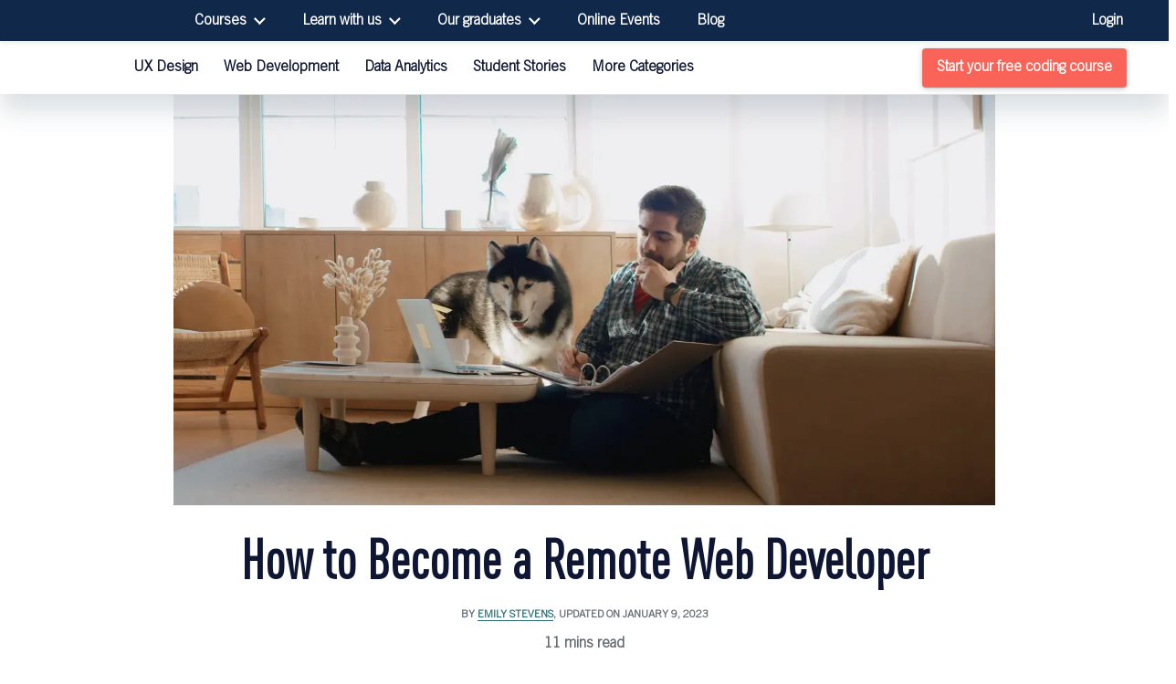

--- FILE ---
content_type: text/html; charset=UTF-8
request_url: https://careerfoundry.com/en/blog/web-development/become-a-remote-developer/
body_size: 58580
content:
<!doctype html><html lang=en-US prefix="og: https://ogp.me/ns#"><head><style>img.lazy{min-height:1px}</style><link href=https://careerfoundry.com/en/wp-content/plugins/w3-total-cache/pub/js/lazyload.min.js?x63361 as=script><meta charset="UTF-8"><meta name="viewport" content="width=device-width, initial-scale=1"><link rel=profile href=https://gmpg.org/xfn/11><link rel=alternate type=application/rss+xml title=CareerFoundry href="/?feed=rss2"><link rel=alternate type=application/atom+xml title=CareerFoundry href="/?feed=atom"><link rel=dns-prefetch href=//styleguide.careerfoundry.com><link rel=dns-prefetch href=//images.careerfoundry.com><link rel=preconnect href=https://styleguide.careerfoundry.com crossorigin><link rel=preconnect href=https://images.careerfoundry.com crossorigin> <script src=https://styleguide.careerfoundry.com/cdn/jquery-3.7.1.slim.min.js integrity="sha256-kmHvs0B+OpCW5GVHUNjv9rOmY0IvSIRcf7zGUDTDQM8=" crossorigin=anonymous></script> <link rel=preload href=https://styleguide.careerfoundry.com/fonts/TradeGothicLTStd-Light_1.woff2 as=font type=font/woff2 crossorigin fetchpriority=high><link rel=preload href=https://styleguide.careerfoundry.com/fonts/DINPro-Cond.woff2 as=font type=font/woff2 crossorigin fetchpriority=high><link rel=preload href=https://styleguide.careerfoundry.com/fonts/DINPro.woff2 as=font type=font/woff2 crossorigin fetchpriority=high><link rel=preload href=https://styleguide.careerfoundry.com/fonts/Azeret-Regular.woff2 as=font type=font/woff2 crossorigin><link rel=preload as=image href=https://cdn.careerfoundry.com/en/wp-content/uploads/2021/01/How_to_become_a_remote_developer.jpg fetchpriority=high> <style>@font-face{font-family:'DINPro-fallback';size-adjust:97.38%;ascent-override:90%;descent-override:23%;line-gap-override:0%;src:local(Arial);font-display:swap}@font-face{font-family:'DINPro-Cond-fallback';size-adjust:86.2%;ascent-override:92%;descent-override:23%;line-gap-override:0%;src:local(Arial);font-display:swap}@font-face{font-family:'TradeGothic-fallback';size-adjust:94.72%;ascent-override:88%;descent-override:24%;line-gap-override:0%;src:local(Arial);font-display:swap}@font-face{font-family:'Azeret-fallback';size-adjust:101.5%;ascent-override:93%;descent-override:22%;line-gap-override:0%;src:local(Arial);font-display:swap}body{font-family:'DINPro-fallback',Arial,sans-serif}h1,h2,h3,h4,h5,h6{font-family:'DINPro-Cond-fallback',Arial,sans-serif}.post__content p, .post__content li{font-family:'TradeGothic-fallback',Arial,sans-serif}@font-face{font-family:'DINPro';src:url('https://styleguide.careerfoundry.com/fonts/DINPro.woff2') format('woff2');font-weight:normal;font-style:normal;font-display:swap}@font-face{font-family:'DINPro-Cond';src:url('https://styleguide.careerfoundry.com/fonts/DINPro-Cond.woff2') format('woff2');font-weight:normal;font-style:normal;font-display:swap}@font-face{font-family:'TradeGothic';src:url('https://styleguide.careerfoundry.com/fonts/TradeGothicLTStd-Light_1.woff2') format('woff2');font-weight:normal;font-style:normal;font-display:swap}@font-face{font-family:'Azeret-Regular';src:url('https://styleguide.careerfoundry.com/fonts/Azeret-Regular.woff2') format('woff2');font-weight:normal;font-style:normal;font-display:swap}</style> <script>document.addEventListener('DOMContentLoaded', () => {
      /** init gtm after 3500 seconds */
      setTimeout(initGTM, 3500);
    });
    document.addEventListener('scroll', initGTMOnEvent);
    document.addEventListener('mousemove', initGTMOnEvent);
    document.addEventListener('touchstart', initGTMOnEvent);

    function initGTMOnEvent(event) {
      initGTM();
      event.currentTarget.removeEventListener(event.type, initGTMOnEvent); // remove the event listener that got triggered
    }

    function initGTM() {
      if (window.gtmDidInit) {
        return false;
      }
      window.gtmDidInit = true; // flag to ensure script does not get added to DOM more than once.
      const script = document.createElement('script');
      script.type = 'text/javascript';
      script.async = true;
      // ensure PageViews is always tracked (on script load)
      script.onload = () => {
        dataLayer.push({
          event: 'gtm.js',
          'gtm.start': new Date().getTime(),
          'gtm.uniqueEventId': 0
        });
      };
      script.src = 'https://www.googletagmanager.com/gtm.js?id=GTM-KK2C69';
      document.head.appendChild(script);
    }</script>  <script>window.addEventListener('load', function() {
      setTimeout(function() {
        var ce = document.createElement('script');
        ce.setAttribute('src', 'https://a.omappapi.com/app/js/api.min.js');
        ce.setAttribute('data-account', '42299');
        ce.setAttribute('data-user', '37068');
        ce.setAttribute('defer', true);
        document.querySelector('body').appendChild(ce);
      }, 5000);
    });</script> <title>How to Become a Remote Web Developer [2025 Guide]</title><meta name="description" content="If you&#039;re wondering how to become a remote web developer, you&#039;ve come to the right place. Discover everything you need to know in this guide."><meta name="robots" content="follow, index, max-snippet:-1, max-video-preview:-1, max-image-preview:large"><link rel=canonical href=https://careerfoundry.com/en/blog/web-development/become-a-remote-developer/ ><meta property="og:locale" content="en_US"><meta property="og:type" content="article"><meta property="og:title" content="How to Become a Remote Web Developer [2025 Guide]"><meta property="og:description" content="If you&#039;re wondering how to become a remote web developer, you&#039;ve come to the right place. Discover everything you need to know in this guide."><meta property="og:url" content="https://careerfoundry.com/en/blog/web-development/become-a-remote-developer/"><meta property="og:site_name" content="CareerFoundry"><meta property="article:publisher" content="https://www.facebook.com/careerfoundry/"><meta property="article:section" content="Web Development"><meta property="og:updated_time" content="2023-01-09T20:03:21+01:00"><meta property="og:image" content="https://cdn.careerfoundry.com/en/wp-content/uploads/2021/01/How_to_become_a_remote_developer.jpg?x63361"><meta property="og:image:secure_url" content="https://cdn.careerfoundry.com/en/wp-content/uploads/2021/01/How_to_become_a_remote_developer.jpg?x63361"><meta property="og:image:width" content="1200"><meta property="og:image:height" content="600"><meta property="og:image:alt" content="A remote web developer sitting on the floor at home, looking at a laptop."><meta property="og:image:type" content="image/jpeg"><meta property="article:published_time" content="2020-12-28T09:00:00+01:00"><meta property="article:modified_time" content="2023-01-09T20:03:21+01:00"><meta name="twitter:card" content="summary_large_image"><meta name="twitter:title" content="How to Become a Remote Web Developer [2025 Guide]"><meta name="twitter:description" content="If you&#039;re wondering how to become a remote web developer, you&#039;ve come to the right place. Discover everything you need to know in this guide."><meta name="twitter:site" content="@careerfoundry"><meta name="twitter:creator" content="@careerfoundry"><meta name="twitter:image" content="https://cdn.careerfoundry.com/en/wp-content/uploads/2021/01/How_to_become_a_remote_developer.jpg?x63361"><meta name="twitter:label1" content="Written by"><meta name="twitter:data1" content="Emily Stevens"><meta name="twitter:label2" content="Time to read"><meta name="twitter:data2" content="10 minutes"> <script type=application/ld+json class=rank-math-schema-pro>{"@context":"https://schema.org","@graph":[{"@type":["EducationalOrganization","Organization"],"@id":"https://careerfoundry.com/en/#organization","name":"CareerFoundry","url":"https://careerfoundry.com","sameAs":["https://www.facebook.com/careerfoundry/","https://twitter.com/careerfoundry"]},{"@type":"WebSite","@id":"https://careerfoundry.com/en/#website","url":"https://careerfoundry.com/en","name":"CareerFoundry","publisher":{"@id":"https://careerfoundry.com/en/#organization"},"inLanguage":"en-US"},{"@type":"ImageObject","@id":"https://cdn.careerfoundry.com/en/wp-content/uploads/2021/01/How_to_become_a_remote_developer.jpg?x63361","url":"https://cdn.careerfoundry.com/en/wp-content/uploads/2021/01/How_to_become_a_remote_developer.jpg?x63361","width":"1200","height":"600","caption":"A remote web developer sitting on the floor at home, looking at a laptop.","inLanguage":"en-US"},{"@type":"WebPage","@id":"https://careerfoundry.com/en/blog/web-development/become-a-remote-developer/#webpage","url":"https://careerfoundry.com/en/blog/web-development/become-a-remote-developer/","name":"How to Become a Remote Web Developer [2025 Guide]","datePublished":"2020-12-28T09:00:00+01:00","dateModified":"2023-01-09T20:03:21+01:00","isPartOf":{"@id":"https://careerfoundry.com/en/#website"},"primaryImageOfPage":{"@id":"https://cdn.careerfoundry.com/en/wp-content/uploads/2021/01/How_to_become_a_remote_developer.jpg?x63361"},"inLanguage":"en-US"},{"@type":"Person","@id":"https://careerfoundry.com/en/author/emily-stevens/","name":"Emily Stevens","description":"CareerFoundry blog author Emily Stevens is a professional tech writer and content strategist living in Berlin.","url":"https://careerfoundry.com/en/author/emily-stevens/","image":{"@type":"ImageObject","@id":"https://secure.gravatar.com/avatar/621fb2cf576106d5d9e391cc1cd970f932a20a841a9af8639eac77b9b6d26d4c?s=96&amp;d=mm&amp;r=g","url":"https://secure.gravatar.com/avatar/621fb2cf576106d5d9e391cc1cd970f932a20a841a9af8639eac77b9b6d26d4c?s=96&amp;d=mm&amp;r=g","caption":"Emily Stevens","inLanguage":"en-US"},"worksFor":{"@id":"https://careerfoundry.com/en/#organization"}},{"@type":"BlogPosting","headline":"How to Become a Remote Web Developer [2025 Guide]","keywords":"remote web developer","datePublished":"2020-12-28T09:00:00+01:00","dateModified":"2023-01-09T20:03:21+01:00","articleSection":"Web Development","author":{"@id":"https://careerfoundry.com/en/author/emily-stevens/","name":"Emily Stevens"},"publisher":{"@id":"https://careerfoundry.com/en/#organization"},"description":"If you&#039;re wondering how to become a remote web developer, you&#039;ve come to the right place. Discover everything you need to know in this guide.","name":"How to Become a Remote Web Developer [2025 Guide]","@id":"https://careerfoundry.com/en/blog/web-development/become-a-remote-developer/#richSnippet","isPartOf":{"@id":"https://careerfoundry.com/en/blog/web-development/become-a-remote-developer/#webpage"},"image":{"@id":"https://cdn.careerfoundry.com/en/wp-content/uploads/2021/01/How_to_become_a_remote_developer.jpg?x63361"},"inLanguage":"en-US","mainEntityOfPage":{"@id":"https://careerfoundry.com/en/blog/web-development/become-a-remote-developer/#webpage"}}]}</script> <link rel=dns-prefetch href=//momentjs.com><link rel=dns-prefetch href=//styleguide.careerfoundry.com><link rel=alternate type=application/rss+xml title="CareerFoundry &raquo; Feed" href=https://careerfoundry.com/en/feed/ ><link rel=alternate title="oEmbed (JSON)" type=application/json+oembed href="https://careerfoundry.com/en/wp-json/oembed/1.0/embed?url=https%3A%2F%2Fcareerfoundry.com%2Fen%2Fblog%2Fweb-development%2Fbecome-a-remote-developer%2F"><link rel=alternate title="oEmbed (XML)" type=text/xml+oembed href="https://careerfoundry.com/en/wp-json/oembed/1.0/embed?url=https%3A%2F%2Fcareerfoundry.com%2Fen%2Fblog%2Fweb-development%2Fbecome-a-remote-developer%2F&#038;format=xml"><style id=wp-img-auto-sizes-contain-inline-css>img:is([sizes=auto i],[sizes^="auto," i]){contain-intrinsic-size:3000px 1500px}</style><style id=wp-emoji-styles-inline-css>img.wp-smiley,img.emoji{display:inline !important;border:none !important;box-shadow:none !important;height:1em !important;width:1em !important;margin:0 0.07em !important;vertical-align:-0.1em !important;background:none !important;padding:0 !important}</style><style id=wp-block-library-inline-css>/*<![CDATA[*/:root{--wp-block-synced-color:#7a00df;--wp-block-synced-color--rgb:122,0,223;--wp-bound-block-color:var(--wp-block-synced-color);--wp-editor-canvas-background:#ddd;--wp-admin-theme-color:#007cba;--wp-admin-theme-color--rgb:0,124,186;--wp-admin-theme-color-darker-10:#006ba1;--wp-admin-theme-color-darker-10--rgb:0,107,160.5;--wp-admin-theme-color-darker-20:#005a87;--wp-admin-theme-color-darker-20--rgb:0,90,135;--wp-admin-border-width-focus:2px}@media (min-resolution:192dpi){:root{--wp-admin-border-width-focus:1.5px}}.wp-element-button{cursor:pointer}:root .has-very-light-gray-background-color{background-color:#eee}:root .has-very-dark-gray-background-color{background-color:#313131}:root .has-very-light-gray-color{color:#eee}:root .has-very-dark-gray-color{color:#313131}:root .has-vivid-green-cyan-to-vivid-cyan-blue-gradient-background{background:linear-gradient(135deg,#00d084,#0693e3)}:root .has-purple-crush-gradient-background{background:linear-gradient(135deg,#34e2e4,#4721fb 50%,#ab1dfe)}:root .has-hazy-dawn-gradient-background{background:linear-gradient(135deg,#faaca8,#dad0ec)}:root .has-subdued-olive-gradient-background{background:linear-gradient(135deg,#fafae1,#67a671)}:root .has-atomic-cream-gradient-background{background:linear-gradient(135deg,#fdd79a,#004a59)}:root .has-nightshade-gradient-background{background:linear-gradient(135deg,#330968,#31cdcf)}:root .has-midnight-gradient-background{background:linear-gradient(135deg,#020381,#2874fc)}:root{--wp--preset--font-size--normal:16px;--wp--preset--font-size--huge:42px}.has-regular-font-size{font-size:1em}.has-larger-font-size{font-size:2.625em}.has-normal-font-size{font-size:var(--wp--preset--font-size--normal)}.has-huge-font-size{font-size:var(--wp--preset--font-size--huge)}.has-text-align-center{text-align:center}.has-text-align-left{text-align:left}.has-text-align-right{text-align:right}.has-fit-text{white-space:nowrap!important}#end-resizable-editor-section{display:none}.aligncenter{clear:both}.items-justified-left{justify-content:flex-start}.items-justified-center{justify-content:center}.items-justified-right{justify-content:flex-end}.items-justified-space-between{justify-content:space-between}.screen-reader-text{border:0;clip-path:inset(50%);height:1px;margin:-1px;overflow:hidden;padding:0;position:absolute;width:1px;word-wrap:normal!important}.screen-reader-text:focus{background-color:#ddd;clip-path:none;color:#444;display:block;font-size:1em;height:auto;left:5px;line-height:normal;padding:15px 23px 14px;text-decoration:none;top:5px;width:auto;z-index:100000}html :where(.has-border-color){border-style:solid}html :where([style*=border-top-color]){border-top-style:solid}html :where([style*=border-right-color]){border-right-style:solid}html :where([style*=border-bottom-color]){border-bottom-style:solid}html :where([style*=border-left-color]){border-left-style:solid}html :where([style*=border-width]){border-style:solid}html :where([style*=border-top-width]){border-top-style:solid}html :where([style*=border-right-width]){border-right-style:solid}html :where([style*=border-bottom-width]){border-bottom-style:solid}html :where([style*=border-left-width]){border-left-style:solid}html :where(img[class*=wp-image-]){height:auto;max-width:100%}:where(figure){margin:0 0 1em}html :where(.is-position-sticky){--wp-admin--admin-bar--position-offset:var(--wp-admin--admin-bar--height,0px)}@media screen and (max-width:600px){html:where(.is-position-sticky){--wp-admin--admin-bar--position-offset:0px}}/*]]>*/</style><style id=global-styles-inline-css>/*<![CDATA[*/:root{--wp--preset--aspect-ratio--square:1;--wp--preset--aspect-ratio--4-3:4/3;--wp--preset--aspect-ratio--3-4:3/4;--wp--preset--aspect-ratio--3-2:3/2;--wp--preset--aspect-ratio--2-3:2/3;--wp--preset--aspect-ratio--16-9:16/9;--wp--preset--aspect-ratio--9-16:9/16;--wp--preset--color--black:#000;--wp--preset--color--cyan-bluish-gray:#abb8c3;--wp--preset--color--white:#fff;--wp--preset--color--pale-pink:#f78da7;--wp--preset--color--vivid-red:#cf2e2e;--wp--preset--color--luminous-vivid-orange:#ff6900;--wp--preset--color--luminous-vivid-amber:#fcb900;--wp--preset--color--light-green-cyan:#7bdcb5;--wp--preset--color--vivid-green-cyan:#00d084;--wp--preset--color--pale-cyan-blue:#8ed1fc;--wp--preset--color--vivid-cyan-blue:#0693e3;--wp--preset--color--vivid-purple:#9b51e0;--wp--preset--gradient--vivid-cyan-blue-to-vivid-purple:linear-gradient(135deg,rgb(6,147,227) 0%,rgb(155,81,224) 100%);--wp--preset--gradient--light-green-cyan-to-vivid-green-cyan:linear-gradient(135deg,rgb(122,220,180) 0%,rgb(0,208,130) 100%);--wp--preset--gradient--luminous-vivid-amber-to-luminous-vivid-orange:linear-gradient(135deg,rgb(252,185,0) 0%,rgb(255,105,0) 100%);--wp--preset--gradient--luminous-vivid-orange-to-vivid-red:linear-gradient(135deg,rgb(255,105,0) 0%,rgb(207,46,46) 100%);--wp--preset--gradient--very-light-gray-to-cyan-bluish-gray:linear-gradient(135deg,rgb(238,238,238) 0%,rgb(169,184,195) 100%);--wp--preset--gradient--cool-to-warm-spectrum:linear-gradient(135deg,rgb(74,234,220) 0%,rgb(151,120,209) 20%,rgb(207,42,186) 40%,rgb(238,44,130) 60%,rgb(251,105,98) 80%,rgb(254,248,76) 100%);--wp--preset--gradient--blush-light-purple:linear-gradient(135deg,rgb(255,206,236) 0%,rgb(152,150,240) 100%);--wp--preset--gradient--blush-bordeaux:linear-gradient(135deg,rgb(254,205,165) 0%,rgb(254,45,45) 50%,rgb(107,0,62) 100%);--wp--preset--gradient--luminous-dusk:linear-gradient(135deg,rgb(255,203,112) 0%,rgb(199,81,192) 50%,rgb(65,88,208) 100%);--wp--preset--gradient--pale-ocean:linear-gradient(135deg,rgb(255,245,203) 0%,rgb(182,227,212) 50%,rgb(51,167,181) 100%);--wp--preset--gradient--electric-grass:linear-gradient(135deg,rgb(202,248,128) 0%,rgb(113,206,126) 100%);--wp--preset--gradient--midnight:linear-gradient(135deg,rgb(2,3,129) 0%,rgb(40,116,252) 100%);--wp--preset--font-size--small:13px;--wp--preset--font-size--medium:20px;--wp--preset--font-size--large:36px;--wp--preset--font-size--x-large:42px;--wp--preset--spacing--20:0.44rem;--wp--preset--spacing--30:0.67rem;--wp--preset--spacing--40:1rem;--wp--preset--spacing--50:1.5rem;--wp--preset--spacing--60:2.25rem;--wp--preset--spacing--70:3.38rem;--wp--preset--spacing--80:5.06rem;--wp--preset--shadow--natural:6px 6px 9px rgba(0, 0, 0, 0.2);--wp--preset--shadow--deep:12px 12px 50px rgba(0, 0, 0, 0.4);--wp--preset--shadow--sharp:6px 6px 0px rgba(0, 0, 0, 0.2);--wp--preset--shadow--outlined:6px 6px 0px -3px rgb(255, 255, 255), 6px 6px rgb(0, 0, 0);--wp--preset--shadow--crisp:6px 6px 0px rgb(0, 0, 0)}:where(.is-layout-flex){gap:0.5em}:where(.is-layout-grid){gap:0.5em}body .is-layout-flex{display:flex}.is-layout-flex{flex-wrap:wrap;align-items:center}.is-layout-flex>:is(*,div){margin:0}body .is-layout-grid{display:grid}.is-layout-grid>:is(*,div){margin:0}:where(.wp-block-columns.is-layout-flex){gap:2em}:where(.wp-block-columns.is-layout-grid){gap:2em}:where(.wp-block-post-template.is-layout-flex){gap:1.25em}:where(.wp-block-post-template.is-layout-grid){gap:1.25em}.has-black-color{color:var(--wp--preset--color--black) !important}.has-cyan-bluish-gray-color{color:var(--wp--preset--color--cyan-bluish-gray) !important}.has-white-color{color:var(--wp--preset--color--white) !important}.has-pale-pink-color{color:var(--wp--preset--color--pale-pink) !important}.has-vivid-red-color{color:var(--wp--preset--color--vivid-red) !important}.has-luminous-vivid-orange-color{color:var(--wp--preset--color--luminous-vivid-orange) !important}.has-luminous-vivid-amber-color{color:var(--wp--preset--color--luminous-vivid-amber) !important}.has-light-green-cyan-color{color:var(--wp--preset--color--light-green-cyan) !important}.has-vivid-green-cyan-color{color:var(--wp--preset--color--vivid-green-cyan) !important}.has-pale-cyan-blue-color{color:var(--wp--preset--color--pale-cyan-blue) !important}.has-vivid-cyan-blue-color{color:var(--wp--preset--color--vivid-cyan-blue) !important}.has-vivid-purple-color{color:var(--wp--preset--color--vivid-purple) !important}.has-black-background-color{background-color:var(--wp--preset--color--black) !important}.has-cyan-bluish-gray-background-color{background-color:var(--wp--preset--color--cyan-bluish-gray) !important}.has-white-background-color{background-color:var(--wp--preset--color--white) !important}.has-pale-pink-background-color{background-color:var(--wp--preset--color--pale-pink) !important}.has-vivid-red-background-color{background-color:var(--wp--preset--color--vivid-red) !important}.has-luminous-vivid-orange-background-color{background-color:var(--wp--preset--color--luminous-vivid-orange) !important}.has-luminous-vivid-amber-background-color{background-color:var(--wp--preset--color--luminous-vivid-amber) !important}.has-light-green-cyan-background-color{background-color:var(--wp--preset--color--light-green-cyan) !important}.has-vivid-green-cyan-background-color{background-color:var(--wp--preset--color--vivid-green-cyan) !important}.has-pale-cyan-blue-background-color{background-color:var(--wp--preset--color--pale-cyan-blue) !important}.has-vivid-cyan-blue-background-color{background-color:var(--wp--preset--color--vivid-cyan-blue) !important}.has-vivid-purple-background-color{background-color:var(--wp--preset--color--vivid-purple) !important}.has-black-border-color{border-color:var(--wp--preset--color--black) !important}.has-cyan-bluish-gray-border-color{border-color:var(--wp--preset--color--cyan-bluish-gray) !important}.has-white-border-color{border-color:var(--wp--preset--color--white) !important}.has-pale-pink-border-color{border-color:var(--wp--preset--color--pale-pink) !important}.has-vivid-red-border-color{border-color:var(--wp--preset--color--vivid-red) !important}.has-luminous-vivid-orange-border-color{border-color:var(--wp--preset--color--luminous-vivid-orange) !important}.has-luminous-vivid-amber-border-color{border-color:var(--wp--preset--color--luminous-vivid-amber) !important}.has-light-green-cyan-border-color{border-color:var(--wp--preset--color--light-green-cyan) !important}.has-vivid-green-cyan-border-color{border-color:var(--wp--preset--color--vivid-green-cyan) !important}.has-pale-cyan-blue-border-color{border-color:var(--wp--preset--color--pale-cyan-blue) !important}.has-vivid-cyan-blue-border-color{border-color:var(--wp--preset--color--vivid-cyan-blue) !important}.has-vivid-purple-border-color{border-color:var(--wp--preset--color--vivid-purple) !important}.has-vivid-cyan-blue-to-vivid-purple-gradient-background{background:var(--wp--preset--gradient--vivid-cyan-blue-to-vivid-purple) !important}.has-light-green-cyan-to-vivid-green-cyan-gradient-background{background:var(--wp--preset--gradient--light-green-cyan-to-vivid-green-cyan) !important}.has-luminous-vivid-amber-to-luminous-vivid-orange-gradient-background{background:var(--wp--preset--gradient--luminous-vivid-amber-to-luminous-vivid-orange) !important}.has-luminous-vivid-orange-to-vivid-red-gradient-background{background:var(--wp--preset--gradient--luminous-vivid-orange-to-vivid-red) !important}.has-very-light-gray-to-cyan-bluish-gray-gradient-background{background:var(--wp--preset--gradient--very-light-gray-to-cyan-bluish-gray) !important}.has-cool-to-warm-spectrum-gradient-background{background:var(--wp--preset--gradient--cool-to-warm-spectrum) !important}.has-blush-light-purple-gradient-background{background:var(--wp--preset--gradient--blush-light-purple) !important}.has-blush-bordeaux-gradient-background{background:var(--wp--preset--gradient--blush-bordeaux) !important}.has-luminous-dusk-gradient-background{background:var(--wp--preset--gradient--luminous-dusk) !important}.has-pale-ocean-gradient-background{background:var(--wp--preset--gradient--pale-ocean) !important}.has-electric-grass-gradient-background{background:var(--wp--preset--gradient--electric-grass) !important}.has-midnight-gradient-background{background:var(--wp--preset--gradient--midnight) !important}.has-small-font-size{font-size:var(--wp--preset--font-size--small) !important}.has-medium-font-size{font-size:var(--wp--preset--font-size--medium) !important}.has-large-font-size{font-size:var(--wp--preset--font-size--large) !important}.has-x-large-font-size{font-size:var(--wp--preset--font-size--x-large) !important}/*]]>*/</style><style id=classic-theme-styles-inline-css>.wp-block-button__link{color:#fff;background-color:#32373c;border-radius:9999px;box-shadow:none;text-decoration:none;padding:calc(.667em + 2px) calc(1.333em + 2px);font-size:1.125em}.wp-block-file__button{background:#32373c;color:#fff;text-decoration:none}</style><style media=all>/*<![CDATA[*/img{width:100%;height:100%;max-width:100%;max-height:100%}h2.section-title, .post .post__content h2 strong.section-title, .post .post__content h2 a.section-title, h3.section-title, .post .post__content h3 strong.section-title, .post .post__content h3 a.section-title{margin-bottom:32px}.section-margin{margin:48px 0}@media (max-width: 768px){.section-margin{margin:32px 0}}.separator{display:inline-block;padding-left:8px}@font-face{font-family:fallback-home;src:local(arial), local(sans-serif);size-adjust:100%;ascent-override:100%;descent-override:20%;line-gap-override:8%}@font-face{font-family:fallback;src:local(arial), local(sans-serif);size-adjust:75%;ascent-override:100%;descent-override:20%;line-gap-override:8%}.ds-shadow__0{box-shadow:none}.ds-shadow__2{box-shadow:0 2px 3px 0 rgba(34, 60, 80, 0.1568627451)}.ds-shadow__4{box-shadow:0 4px 6px 0 rgba(34, 60, 80, 0.1568627451)}.ds-shadow__8{box-shadow:0 8px 12px 0 rgba(34, 60, 80, 0.1568627451)}.ds-shadow__16{box-shadow:0 16px 24px 0 rgba(34, 60, 80, 0.1568627451)}.ds-shadow__5{box-shadow:0 32px 48px 0 rgba(34, 60, 80, 0.1568627451)}.post__cf_meta{background:linear-gradient(to top, var(--ds-bg-color__inv-static-primary) 0%, var(--ds-bg-color__inv-static-primary) 50%, var(--ds-bg-color__static-primary) 50%, var(--ds-bg-color__static-primary) 100%);padding-bottom:25px}.post__cf_meta h4, .post__cf_meta .post .post__content h4 strong, .post .post__content h4 .post__cf_meta strong{color:var(--ds-color__static-content-primary)}.post__cf_meta p{color:var(--ds-color__static-content-secondary)}.post__cf_meta .post__cf_meta__wrapper{padding:40px;border:1px solid rgba(34, 60, 80, 0.2);background-color:var(--ds-bg-color__static-primary);position:relative;border-radius:4px}.post__cf_meta .post__cf_meta__wrapper .feature-image{position:absolute;bottom:-1px;right:80px;height:70%;width:auto}.post__cf_meta .post__cf_meta__wrapper .company-logo{position:absolute;top:50%;right:35px;width:150px;height:inherit}.post__cf_meta .post__cf_meta__wrapper .post__cf_meta__content{max-width:500px}.post__cf_meta .post__cf_meta__wrapper .post__cf_meta__content a{text-decoration:none;display:inline-block}@media (max-width: 1022px){.post__cf_meta{background:unset;padding-bottom:0;margin:0 auto 40px}.post__cf_meta .post__cf_meta__wrapper{padding:70px 25px 0 25px;overflow:hidden}.post__cf_meta .post__cf_meta__wrapper .post__cf_meta__content{max-width:none}.post__cf_meta .post__cf_meta__wrapper .feature-image{margin-top:35px;position:inherit;width:100%;bottom:-6px;right:0}.post__cf_meta .post__cf_meta__wrapper .company-logo{right:unset;top:25px;left:25px}}.post__cf_meta--single{padding:0 20px}@media (max-width: 1525px){.post__cf_meta--single.post__cf_meta .post__cf_meta__wrapper{width:unset}}@media (max-width: 1338px){.post__cf_meta--single.post__cf_meta .post__cf_meta__wrapper .post__cf_meta__content{max-width:300px}}@media (max-width: 1209px){.post__cf_meta--single.post__cf_meta .post__cf_meta__wrapper{padding:70px 25px 0 25px;overflow:hidden}.post__cf_meta--single.post__cf_meta .post__cf_meta__wrapper .post__cf_meta__content{max-width:none}.post__cf_meta--single.post__cf_meta .post__cf_meta__wrapper .feature-image{margin-top:35px;position:inherit;width:100%;bottom:-6px;right:0}.post__cf_meta--single.post__cf_meta .post__cf_meta__wrapper .company-logo{right:unset;top:25px;left:25px}}.post_card{color:unset;text-decoration:none;width:100%;display:block;max-width:330px;margin-bottom:50px}.post_card .post-card__image{width:100%;height:auto}@media (max-width: 768px){.post_card{max-width:100%;margin-bottom:32px}.post_card:last-of-type{margin-bottom:0}.post_card .post-card__image img{width:100%}}.post_card--wide{width:100%;max-width:100%;display:flex}.post_card--wide .post-card__image{margin-right:10px;margin-bottom:10px}.post_card--wide .post-card__content{width:fit-content}@media (min-width: 1023px){.post_card--wide .post-card__image{width:160px;height:160px;min-width:160px}.post_card--wide .post-card__image img{width:100%;height:100%;object-fit:cover}}@media (max-width: 1024px){.post_card--wide{flex-direction:column}}.nav{position:fixed;top:45px;left:0;right:0;height:58px;width:100%;box-shadow:0 18.7622px 28.1433px rgba(34, 60, 80, 0.16);z-index:10;background-color:var(--ds-bg-color__static-primary)}.nav--open{box-shadow:none}.nav__wrapper{width:100%;height:100%;display:flex;flex-direction:row;align-items:center}@media (max-width: 768px){.nav__wrapper{justify-content:space-between}}.nav__logo{width:auto;height:31px;margin-right:22px}.nav__links{height:100%;font-size:0;display:flex}.nav__links a{text-decoration:none;color:var(--ds-color__static-content-primary);height:58px;line-height:30px;display:inline-block;padding:14px;transition:all 0.2s ease-in-out}.nav__links a:hover, .nav__links a.active{background-color:#eff1f3}.nav__cta{margin:8px 30px 8px auto;cursor:pointer}@media (max-width: 1022px){.nav__cta{display:none}}.nav__cta--mobile{display:none;margin:0}@media (max-width: 768px){.nav__cta--mobile{display:inline-block}}.nav__dropdown{position:relative;display:inline-block;height:58px;line-height:30px}.nav__dropdown--cta{text-align:center;padding:19px 0 30px 0}.nav__dropdown p, .nav__dropdown a{text-decoration:none;color:var(--ds-color__static-content-primary);line-height:30px;display:block}.nav__dropdown p, .nav__dropdown li{padding:14px;transition:all 0.2s ease-in-out;cursor:pointer}.nav__dropdown p:hover, .nav__dropdown p.active, .nav__dropdown li:hover, .nav__dropdown li.active{background-color:#eff1f3}.nav__dropdown .nav__more{position:relative;padding-right:48px;margin:0}.nav__dropdown .nav__more .nav__dropdown__arrow{position:absolute;width:14px;height:8px;right:24px;top:25px;transition-duration:0.4s}.nav__dropdown .nav__more .nav__dropdown__arrow--opened{transform:rotate(180deg)}.nav__dropdown__list{position:absolute;top:58px;left:0;z-index:999;background-color:var(--ds-bg-color__static-primary);list-style:none;width:220px;padding:10px 10px 22px;transition:max-height 0.4s}@media (max-width: 1023px){.nav__dropdown__list{width:100vw;position:fixed;top:103px;left:0;right:0;border-radius:0 0 16px 16px;box-shadow:0 18.7622px 28.1433px rgba(34, 60, 80, 0.16);padding-bottom:16px}}.nav__dropdown__list__wrap{-webkit-column-count:2;-moz-column-count:2;column-count:2;-webkit-column-gap:40px;-moz-column-gap:40px;column-gap:40px}@media (max-width: 479px){.nav__dropdown__list__wrap{-webkit-column-gap:20px;-moz-column-gap:20px;column-gap:20px}}.nav__dropdown__list__arrow{text-align:center}.nav__dropdown__list__arrow img{width:14px;height:8px}.post .post__content h1, .post .post__content h1 strong, .post .post__content h1 a, .post .post__content h2, .post .post__content h2 strong, .post .post__content h2 a, .post .post__content h3, .post .post__content h3 strong, .post .post__content h3 a, .post .post__content h4, .post .post__content h4 strong, .post .post__content h5, .post .post__content h5 strong, .post .post__content h5 a, .post .post__content h6{font-family:var(--ds-font__dinpro--cond)}.post .post__content h1 strong, .post .post__content h1 a{font-family:var(--ds-font__dinpro--cond);font-size:60px;line-height:1.15;margin-bottom:15px}@media (max-width: 479px){.post .post__content h1 strong, .post .post__content h1 a{font-size:50px;line-height:1.2;margin-bottom:10px}}.post .post__content h2 strong, .post .post__content h2 a{font-family:var(--ds-font__dinpro--cond);font-size:48px;line-height:1.15;margin-top:40px;margin-bottom:15px}@media (max-width: 479px){.post .post__content h2 strong, .post .post__content h2 a{font-size:40px;margin-bottom:10px}}.post .post__content h3 strong, .post .post__content h3 a{font-family:var(--ds-font__dinpro--cond);font-size:40px;line-height:1.2;margin-bottom:15px}@media (max-width: 479px){.post .post__content h3 strong, .post .post__content h3 a{font-size:35px;line-height:1.15;margin-bottom:10px}}.post .post__content h4 strong{font-family:var(--ds-font__dinpro--cond);font-size:32px;line-height:1.2;margin-bottom:10px}@media (max-width: 479px){.post .post__content h4 strong{font-size:30px}}.post .post__content h5 strong, .post .post__content h5 a{font-family:var(--ds-font__dinpro--cond);font-size:24px;line-height:1.33}.post .post__content p, .post .post__content li, .post .post__content p strong, .post .post__content li p, .post .post__content li strong, .post .post__content p span, .post .post__content li span, .post .post__content p b, .post .post__content li b{font-size:18px;line-height:30px;color:var(--ds-color__static-content-secondary);font-family:var(--ds-font__dinpro--reg)}.post .post__content p a, .post .post__content p a span, .post .post__content p a b, .post .post__content li a, .post .post__content li a span, .post .post__content li a b, .post .post__content p strong a, .post .post__content p strong a span, .post .post__content p strong a b, .post .post__content li p a, .post .post__content li p a span, .post .post__content li p a b, .post .post__content li strong a, .post .post__content li strong a span, .post .post__content li strong a b, .post .post__content p span a, .post .post__content p span a span, .post .post__content p span a b, .post .post__content li span a, .post .post__content li span a span, .post .post__content li span a b, .post .post__content p b a, .post .post__content p b a span, .post .post__content p b a b, .post .post__content li b a, .post .post__content li b a span, .post .post__content li b a b{font-size:18px;line-height:30px;color:var(--ds-color__int-content)}.advisor .contact_advisor_modal .advisor__form__wrapper--call, .advisor .contact_advisor_modal .advisor__form__wrapper--email{display:block}.advisor_calendar_modal .cf-modal__box{width:1100px;padding:42px 10px 10px 10px;height:100%}.advisor_calendar_modal .cf-modal__box .advisor__form__wrapper--call{height:100%}@media (max-width: 768px){.advisor_email_modal .cf-modal__box{width:100%;height:100%;padding:32px 17px 32px;margin:0;max-width:100%}}.advisor_email_modal .advisor__form__wrapper--email p{width:auto}.faq{margin:80px auto 100px;max-width:800px}@media (max-width: 1024px){.faq{margin-top:24px}}.faq .accordion .zfu-logo{width:80px;height:80px}.faq .accordion .course__accordion__top{position:relative;line-height:1.5;padding:15px 20px;display:flex;align-items:center;cursor:pointer;border-bottom:solid 1px var(--ds-color__int-border-input-disabled)}.faq .accordion .course__accordion__top>img:first-of-type{width:60px;height:60px;margin-right:30px}.faq .accordion .course__accordion__top--num{color:var(--ds-color__int-content);padding-right:15px}.faq .accordion .course__accordion__top i{position:absolute;right:20px;transition:all 0.2s;color:var(--ds-color__int-content)}.faq .accordion .course__accordion__top i.active{transform:rotate(180deg)}.faq .accordion .course__accordion__top .cf-small--gray{display:flex}.faq .accordion .course__accordion__top .cf-small--gray img{height:20px;margin-left:5px}.faq .accordion .course__accordion__bottom{max-height:0;line-height:1.5;overflow:hidden;padding:0 30px;transition:all 0.4s}.faq .accordion .course__accordion__bottom a{text-decoration:none}.faq .accordion .course__accordion__bottom a:link, .faq .accordion .course__accordion__bottom a:visited{color:var(--ds-color__int-content);transition:0.4s}.faq .accordion .course__accordion__bottom a:hover, .faq .accordion .course__accordion__bottom a:active, .faq .accordion .course__accordion__bottom a:focus{color:var(--ds-color__int-content-hover)}.faq .accordion .course__accordion__bottom a:visited{color:var(--ds-color__int-content-visited)}.faq .accordion .course__accordion__bottom.active{max-height:900px}@media (max-width: 768px){.faq .accordion .course__accordion__top{padding:15px 40px 15px 15px}}@media (max-width: 768px){.faq .accordion .course__accordion__top i{right:15px}.faq .accordion .course__accordion__top>img:first-of-type{margin-right:15px}}.faq--new{padding:0 var(--ds-spacing__xs);margin:var(--ds-spacing__2xl) 0}.faq--new h2, .faq--new .post .post__content h2 strong, .post .post__content h2 .faq--new strong, .faq--new .post .post__content h2 a, .post .post__content h2 .faq--new a, .faq--new h4, .faq--new .post .post__content h4 strong, .post .post__content h4 .faq--new strong, .faq--new h5, .faq--new .post .post__content h5 strong, .post .post__content h5 .faq--new strong, .faq--new .post .post__content h5 a, .post .post__content h5 .faq--new a, .faq--new p{margin:0;display:block}.faq--new h2, .faq--new .post .post__content h2 strong, .post .post__content h2 .faq--new strong, .faq--new .post .post__content h2 a, .post .post__content h2 .faq--new a{margin-bottom:var(--ds-spacing__m)}.faq--new .course__accordion__top div:nth-of-type(2), .faq--new .course__accordion__bottom{flex-basis:85%}.faq--new .accordion{display:flex;flex-flow:row wrap;border-bottom:solid 1px rgba(14, 22, 51, 0.2)}.faq--new .accordion .zfu-logo{width:80px;height:80px}.faq--new .accordion .course__accordion__top{display:flex;flex-direction:row-reverse;justify-content:space-between;flex-basis:100%;padding:var(--ds-spacing__m) 0;align-items:center;cursor:pointer}.faq--new .accordion .course__accordion__top>img:first-of-type{width:60px;height:60px;margin-right:30px}.faq--new .accordion .course__accordion__top .marketing__faq_p{max-width:90%}.faq--new .accordion .course__accordion__top i{transform:rotate(45deg);transition:all 0.2s;font-size:21px}.faq--new .accordion .course__accordion__top i.active{transform:rotate(90deg)}.faq--new .accordion .course__accordion__top .cf-small--gray{display:flex}.faq--new .accordion .course__accordion__top .cf-small--gray img{height:20px;margin-left:5px}.faq--new .accordion .course__accordion__bottom{max-height:0;overflow:hidden;transition:all 0.4s}.faq--new .accordion .course__accordion__bottom a{text-decoration:underline;color:var(--ds-color__static-content-primary)}.faq--new .accordion .course__accordion__bottom.active{max-height:900px;padding-bottom:var(--ds-spacing__m)}.faq--new .accordion.active .course__accordion__top{align-items:flex-start}.faq--new .accordion.active i{transform:rotate(90deg)}.faq--new .accordion.active .course__accordion__bottom{max-height:900px;padding-bottom:var(--ds-spacing__m)}.faq--new .accordion__icon-container{margin-left:var(--ds-spacing__xs);margin-right:var(--ds-spacing__s)}@media (max-width: 767px){.faq--new .accordion .course__accordion__top>img:first-of-type{margin-right:15px}}@media (min-width: 479px){.faq--new .course__accordion__top div:nth-of-type(2), .faq--new .course__accordion__bottom{flex-basis:90%}}.ds-bg-color__error{background-color:var(--ds-color_error) !important}.ds-bg-color__error:hover{background-color:var(--ds-color__int-border-secondary-negative-hover) !important}.cta_btn__no-underline{text-decoration:none !important}.post__cf_meta__content .ds-btn__primary .ds-icon__arrow-thin-right{position:relative;top:4px}.cta-new{cursor:pointer;text-decoration:none;border-radius:50px;border:none;padding:var(--ds-spacing__s) var(--ds-spacing__l);font-size:16px;line-height:1.5;font-family:var(--ds-font__azeret--regular);display:inline-block}.cta-new:hover{opacity:0.7}.cta-new--primary{background-color:var(--ds-palette__indigo-900);color:var(--ds-color__int-content-primary)}.cta-new--secondary{background-color:transparent;color:var(--ds-palette__indigo-900);border:1px solid var(--ds-palette__indigo-900)}.cta-new--tertiary{background-color:var(--ds-palette__indigo-300);color:var(--ds-palette__indigo-900)}.cta-new--primary-light{background-color:var(--ds-palette__indigo-300);color:var(--ds-color__int-content-primary)}.label-new{display:flex;width:fit-content;border-radius:20px;padding:var(--ds-spacing__xxs) var(--ds-spacing__xs);margin-right:var(--ds-spacing__xs);min-height:30px;line-height:25px}.label-new__icon{width:16px;height:16px;margin-right:var(--ds-spacing__xxs);position:relative;top:4px}.label-new--primary{background-color:var(--ds-palette__eggshell-200)}.label-new--secondary{background:linear-gradient(90deg, var(--ds-palette__indigo-100) 0%, var(--ds-palette__lila-100) 100%)}.label-new--tertiary{background-color:var(--ds-palette__indigo-100)}.tiny-label{display:flex;width:fit-content;border-radius:20px;padding:2px var(--ds-spacing__xxs);margin-right:var(--ds-spacing__xs)}.tiny-label__icon{width:16px;height:16px;margin-right:var(--ds-spacing__xxs);position:relative;top:0}.tiny-label--primary{background-color:var(--ds-palette__eggshell-200)}.tiny-label--secondary{background:linear-gradient(90deg, var(--ds-palette__indigo-100) 0%, var(--ds-palette__lila-100) 100%)}.tiny-label--tertiary{background-color:var(--ds-palette__indigo-100)}.youtube-overlay{position:fixed;z-index:13;left:0;top:0;width:100%;height:100%;overflow:auto;background-color:rgba(14, 22, 51, 0.8)}@media (max-width: 768px){.youtube-overlay{background-color:#000}}.youtube-overlay__iframe{border-radius:20px;width:1247px;height:701px}@media (max-width: 1280px){.youtube-overlay__iframe{width:991px;height:557px}}@media (max-width: 1024px){.youtube-overlay__iframe{width:720px;height:405px}}@media (max-width: 768px){.youtube-overlay__iframe{width:100%;height:432px;border-radius:0}}@media (max-width: 480px){.youtube-overlay__iframe{width:100%;height:180px;border-radius:0}}.youtube-overlay__iframe-cta-container{position:relative}@media (max-width: 768px){.youtube-overlay__iframe-cta-container{width:100%}}.youtube-overlay__cancel-cta{cursor:pointer;width:48px;height:48px;position:absolute;top:-56px;right:0}@media (max-width: 768px){.youtube-overlay__cancel-cta{right:var(--ds-spacing__l)}}.youtube-overlay--inactive{display:none}.youtube-overlay--active{display:flex;flex-direction:column;justify-content:center;align-items:center}.thank-you-page{background-color:var(--ds-palette__indigo-900);padding-top:70px}.thank-you-page__container{display:flex;flex-direction:row;justify-content:space-between;color:var(--ds-palette__white)}@media (max-width: 1023px){.thank-you-page__container{flex-direction:column}}.thank-you-page__content{width:50%;padding:var(--ds-spacing__l);display:flex;flex-direction:column;justify-content:space-between}@media (max-width: 1023px){.thank-you-page__content{width:100%}}.thank-you-page__content>*{margin-top:0;margin-bottom:var(--ds-spacing__m)}.thank-you-page__content ul{list-style:none;padding:0}.thank-you-page__content ul li{margin-bottom:var(--ds-spacing__m);display:flex;flex-direction:row}.thank-you-page__content ul li:last-of-type{margin-bottom:0}.thank-you-page__content ul li img{width:24px;height:24px;margin-right:var(--ds-spacing__xs)}.thank-you-page__content a{width:270px;text-align:center}.thank-you-page__image{width:40%}@media (max-width: 1023px){.thank-you-page__image{width:100%}}.link{color:var(--ds-palette__indigo-900)}.footer-banner{padding:var(--ds-spacing__4xl) 0}@media (max-width: 767px){.footer-banner{padding:var(--ds-spacing__l) 0}}.footer-banner__container{background:var(--ds-palette__eggshell-200);border-radius:20px;overflow:hidden}.footer-banner__content{padding:var(--ds-spacing__m) !important;display:flex;flex-direction:column;justify-content:space-between}.footer-banner__content>*{margin-top:0;margin-bottom:var(--ds-spacing__s)}.footer-banner__content h5, .footer-banner__content .post .post__content h5 strong, .post .post__content h5 .footer-banner__content strong, .footer-banner__content .post .post__content h5 a, .post .post__content h5 .footer-banner__content a{font-weight:400;margin-top:0}@media (max-width: 767px){.footer-banner__content h5, .footer-banner__content .post .post__content h5 strong, .post .post__content h5 .footer-banner__content strong, .footer-banner__content .post .post__content h5 a, .post .post__content h5 .footer-banner__content a{margin-bottom:var(--ds-spacing__xs)}}.footer-banner__content a{display:inline-block;width:fit-content}@media (max-width: 767px){.footer-banner__content a{width:100%;text-align:center}}.footer-banner__content-metrics{display:flex;align-items:center;margin-bottom:0}.footer-banner__content-metrics .course-card__students-count{padding-left:10px;-webkit-box-flex:1;-ms-flex-positive:1;overflow:hidden;white-space:nowrap;text-overflow:ellipsis}.footer-banner__content-metrics .footer-banner__students-headshots-container{display:flex;flex-direction:row;align-items:center;margin-right:var(--ds-spacing__s)}.footer-banner__content-metrics .footer-banner__students-headshot{width:32px;height:32px;border-radius:50%;margin-right:calc(-1 * var(--ds-spacing__xxs))}.footer-banner__image{padding:0 !important;position:relative}.footer-banner__image .main-image{object-fit:cover}.footer-banner__image .course-report-image{position:absolute;bottom:16px;right:16px;width:173px;height:auto}.category-page{margin-top:129px}@media (max-width: 1024px){.category-page{margin-top:70px}}@media (max-width: 768px){.category-page{margin-top:44px}}.category-page .category-page__meta{margin-bottom:80px}.category-page .category-page__meta--article-list{max-height:700px;overflow-y:auto}@media (min-width: 768px){.category-page .category-page__meta--article-list{display:block}}.category-page .category-page__meta--article-mobile .read_more__container{margin-top:40px;margin-bottom:80px;text-align:center}.category-page .category-page__meta--article-mobile .read_more__container .read_more{cursor:pointer;display:inline-block}.category-page .category-page__meta--article-mobile .read_more__container p{font-weight:700;font-size:20px;line-height:32px;text-decoration:none;text-decoration-line:underline;color:var(--ds-color__int-content);transition:0.4s;margin:0}@media (max-width: 1024px){.category-page .category-page__meta--article-mobile .read_more__container p{margin-right:10px}}.category-page .category-page__meta--article-mobile .read_more__container p:hover{color:var(--ds-color__int-content-hover)}@media (max-width: 1024px){.category-page .category-page__meta--article-mobile .read_more__container{margin-top:8px;margin-bottom:56px}}@media (max-width: 768px){.category-page .category-page__meta--article-mobile .read_more__container{margin-top:24px;margin-bottom:64px}}@media (min-width: 768px){.category-page .category-page__meta--article-mobile{display:none}}.category-page .category-page__meta__floater{border:1px solid var(--ds-color__int-border-icon);border-radius:5px;padding:60px 50px 0;height:fit-content;position:sticky;top:100px;max-width:620px;margin:0 auto}.category-page .category-page__meta__floater p{color:var(--ds-color__static-content-secondary)}.category-page .category-page__meta__floater img{width:100%}@media (max-width: 1024px){.category-page .category-page__meta__floater{padding:50px 30px 0}}@media (max-width: 768px){.category-page .category-page__meta__floater{padding:36px 20px 0;margin-bottom:50px}}.category-page .category-page__meta__border{border-left:7px solid;padding-left:30px;max-width:425px;width:100%}.category-page .category-page__meta .main-post-mobile{margin-bottom:54px}.category-page .category-page__meta .main-post-mobile .post-card__image{margin-bottom:24px}@media (max-width: 767px){.category-page .category-page__meta{margin-bottom:0}}.category-page .category-page__summary{margin-top:24px}@media (max-width: 1024px){.category-page .category-page__summary{margin-top:0}}.category-page .category-page__summary__tabbed-wrapper{display:flex;border-top:2px solid var(--ds-color__int-border-icon-disabled);margin-top:30px;padding-top:30px}@media (max-width: 1024px){.category-page .category-page__summary__tabbed-wrapper{display:none}}.category-page .category-page__summary__tabbed-nav-item{height:50px;display:flex;align-items:center;max-width:80%;cursor:pointer;transition:all 0.3s ease-in-out;margin:10px 0}.category-page .category-page__summary__tabbed-nav-item.active{padding-left:15px;border-left:7px solid}.category-page .category-page__summary__tabbed-content p, .category-page .category-page__summary__tabbed-content li{color:var(--ds-color__static-content-secondary)}.category-page .category-page__summary__tabbed-content-item{visibility:hidden;position:absolute;opacity:0;transition:all 0.3s ease-in-out}.category-page .category-page__summary__tabbed-content-item.active{opacity:1;position:initial;visibility:visible}.category-page .category-page__summary__mobile{display:none;margin-bottom:45px}.category-page .category-page__summary__mobile details{border-radius:3px;border:1px solid var(--ds-color__int-border-icon);padding:16px 20px}.category-page .category-page__summary__mobile details p{color:var(--ds-color__static-content-secondary)}.category-page .category-page__summary__mobile details summary{position:relative}.category-page .category-page__summary__mobile details summary .content{max-width:90%}@media (max-width: 1024px){.category-page .category-page__summary__mobile details summary .content{display:inline-block;vertical-align:middle}}.category-page .category-page__summary__mobile details summary i{position:absolute;right:0;top:50%;transform:translateY(-58%);transform-origin:center;height:16px;transition:all 0.3s ease-in-out}.category-page .category-page__summary__mobile details summary:focus{outline:none}.category-page .category-page__summary__mobile details[open] summary i{transform:rotate(90deg)}.category-page .category-page__summary__mobile details summary::-webkit-details-marker{display:none}@media (max-width: 1024px){.category-page .category-page__summary__mobile{display:block}}.category-page .category-page__recent{margin-top:70px;margin-bottom:40px}.category-page .category-page__recent__list{display:grid;grid-template-columns:repeat(auto-fit, minmax(300px, 1fr));grid-gap:20px;margin-bottom:30px}@media (max-width: 1024px){.category-page .category-page__recent__list .post_card{margin-bottom:24px}}@media (max-width: 768px){.category-page .category-page__recent__list{grid-gap:16px}}@media (max-width: 480px){.category-page .category-page__recent__list .post_card{margin-bottom:0}}.category-page .category-page__recent .pagination-container{display:flex;width:fit-content;max-width:100%;margin:0 auto}.category-page .category-page__recent .pagination-container span, .category-page .category-page__recent .pagination-container a{width:40px;height:40px;display:flex;align-items:center;justify-content:center;border:1px solid var(--ds-color__indigo);border-radius:3px;text-decoration:none;color:var(--ds-color__static-content-primary);font-family:var(--ds-font__tradegothic--bold);margin:0 7px}.category-page .category-page__recent .pagination-container span.current, .category-page .category-page__recent .pagination-container a.current{color:var(--ds-color__inv-static-content-primary);background:var(--ds-color__indigo)}.category-page .category-page__recent .read_more__container{margin-top:40px;margin-bottom:80px;text-align:center}.category-page .category-page__recent .read_more__container .read_more{cursor:pointer;display:inline-block}.category-page .category-page__recent .read_more__container p{font-weight:700;font-size:20px;line-height:32px;text-decoration:none;text-decoration-line:underline;color:var(--ds-color__int-content);transition:0.4s;margin:0}@media (max-width: 1024px){.category-page .category-page__recent .read_more__container p{margin-right:10px}}.category-page .category-page__recent .read_more__container p:hover{color:var(--ds-color__int-content-hover)}@media (max-width: 1024px){.category-page .category-page__recent .read_more__container{margin-top:8px;margin-bottom:56px}}@media (max-width: 768px){.category-page .category-page__recent .read_more__container{margin-top:24px;margin-bottom:64px}}.category-page .category-page__recent .main-post-mobile{margin-bottom:54px}.category-page .category-page__recent .main-post-mobile .post-card__image{margin-bottom:24px}@media (max-width: 1024px){.category-page .category-page__recent{margin-top:80px}}@media (max-width: 768px){.category-page .category-page__recent{margin-top:45px}.category-page .category-page__recent__list{grid-gap:16px}}@media (max-width: 480px){.category-page .category-page__recent__list{grid-template-columns:1fr 1fr}}.single-post{width:100vw;min-height:100vh;display:block}.single-post .featured-image{min-height:450px;max-width:900px;margin:0 auto;margin-top:104px;position:relative;background:var(--ds-palette__eggshell-50)}@media (max-width: 1024px){.single-post .featured-image{margin-top:104px;min-height:200px}}@media (max-width: 768px){.single-post .featured-image{display:none}}.single-post .featured-image .post-thumbnail{width:100%;height:auto;display:flex;align-items:center;justify-content:center}.single-post .featured-image img, .single-post .featured-image picture{max-width:100%;width:auto;height:auto;object-fit:contain;display:block;margin:0 auto;max-height:600px}.single-post .post__container{padding-right:8px;padding-left:8px;contain:content}@media (max-width: 768px){.single-post .post__container{margin-top:130px}}.single-post .post__col{padding:0}.single-post .post .post__content{max-width:776px;margin:0 auto;padding:0 48px;contain:content}@media (max-width: 1023px){.single-post .post .post__content{padding:0 32px}}.single-post .post .post__content{}.single-post .post .post__content iframe, .single-post .post .post__content embed, .single-post .post .post__content object{aspect-ratio:16/9;width:100%}@media (max-width: 768px){.single-post .post .post__content h1, .single-post .post .post__content h1 strong, .single-post .post .post__content h1 a{font-size:2.3em}.single-post .post .post__content h2, .single-post .post .post__content h2 strong, .single-post .post .post__content h2 a{font-size:2em}.single-post .post .post__content h3, .single-post .post .post__content h3 strong, .single-post .post .post__content h3 a, .single-post .post .post__content h4, .single-post .post .post__content h4 strong{font-size:1.5em}.single-post .post .post__content b{font-size:1em;line-height:1.5;font-weight:600}.single-post .post .post__content p, .single-post .post .post__content a, .single-post .post .post__content li{font-size:1em;line-height:1.5;margin:10px auto}.single-post .post .post__content p strong, .single-post .post .post__content a strong, .single-post .post .post__content li strong{font-size:1em;line-height:1.5}.single-post .post .post__content p span, .single-post .post .post__content a span, .single-post .post .post__content li span{font-size:1em;line-height:1.5}}.single-post .post ol, .single-post .post ul{padding-left:30px}.single-post .post li{margin:4px 0}.single-post .post img, .single-post .post figure img, .single-post .post figure{max-width:100%;height:auto;margin:0}.single-post .post .lazy-hidden{opacity:0;transition:opacity 0.3s ease-in}.single-post .post .lazy-hidden.lazy-loaded{opacity:1}.single-post .post code{display:inline;white-space:pre-wrap}.single-post .post .post__header{max-width:800px;margin:25px auto}.single-post .post .post__header h1, .single-post .post .post__header .post__content h1 strong, .single-post .post .post__content h1 .post__header strong, .single-post .post .post__header .post__content h1 a, .single-post .post .post__content h1 .post__header a{font-family:DINPro-Cond,fallback,sans-serif;text-align:center;font-weight:700;max-width:70vw;margin:auto}@media (max-width: 479px){.single-post .post .post__header h1, .single-post .post .post__header .post__content h1 strong, .single-post .post .post__content h1 .post__header strong, .single-post .post .post__header .post__content h1 a, .single-post .post .post__content h1 .post__header a{font-size:2.3em;text-align:left;min-width:86vw}}.single-post .post .post__header .author{margin:20px auto;display:block;min-height:50px}@media (max-width: 479px){.single-post .post .post__header .author label{text-align:left;margin:auto;display:block;width:85vw}.single-post .post .post__header .author label.post_info{line-height:1.5}.single-post .post .post__header .author label.read_time{font-size:1em}}.single-post .post .post__header .author img{background-color:var(--ds-palette__eggshell-50);width:60px;height:60px}.single-post .post .post__header .author img.avatar{border-radius:50%;display:block;margin:0 auto}@media (min-width: 786px){.single-post .post .post__header .author img{width:80px;height:80px}}.single-post .post .post__header label{margin-bottom:5px;font-weight:700}.single-post .post .post__header .post_info, .single-post .post .post__header .read_time{display:block;text-align:center;margin-top:1em;color:var(--ds-color__static-content-secondary)}.single-post .post .post__header .post_info{text-transform:uppercase;font-size:12px;color:var(--ds-color__static-content-secondary)}.single-post .post .post__header .read_time{margin-bottom:1em}.single-post .post .post__footer{max-width:870px;margin:45px auto;padding:0 48px}@media (max-width: 1023px){.single-post .post .post__footer{padding:0 24px}}.single-post .post .post__footer .post__wysdn{margin-bottom:32px}.single-post .post .post__footer .post__wysdn p, .single-post .post .post__footer .post__wysdn li{font-size:18px;line-height:30px}.single-post .post .post__footer .post__wysdn p strong, .single-post .post .post__footer .post__wysdn p a, .single-post .post .post__footer .post__wysdn li strong, .single-post .post .post__footer .post__wysdn li a{font-size:18px;line-height:30px}.single-post .post .post__footer .post__category .post__category__block{display:flex;justify-content:space-between;align-items:center;flex-wrap:wrap;border:1px solid;border-left:7px solid;padding:22px;border-radius:4px;border-top-color:var(--ds-color__int-border-input-disabled);border-right-color:var(--ds-color__int-border-input-disabled);border-bottom-color:var(--ds-color__int-border-input-disabled);border-left-color:var(--ds-color__int-content)}.single-post .post .post__footer .post__category .post__category__block h4, .single-post .post .post__footer .post__category .post__category__block .post__content h4 strong, .single-post .post .post__content h4 .post__footer .post__category .post__category__block strong{margin:0;font-weight:500}.single-post .post .post__footer .post__category .post__category__block .post__category__all_articles{display:flex;gap:10px;height:fit-content}.single-post .post .post__footer .post__category .post__category__block .post__category__all_articles a{color:var(--ds-color__int-content)}.single-post .post .post__footer .post__author__bottom{margin:30px auto;padding:30px;gap:25px;background-color:var(--ds-bg-color__static-tertiary-neutral);border-radius:4px;display:grid;grid-template-rows:auto auto;grid-template-columns:75px auto;grid-row-gap:0;grid-column-gap:25px}.single-post .post .post__footer .post__author__bottom .author_picture{overflow:hidden;min-width:75px;grid-column-start:1;grid-column-end:2;grid-row-start:1;grid-row-end:2;border-radius:50%;height:fit-content}.single-post .post .post__footer .post__author__bottom .author_picture img{width:75px;height:75px;border-radius:50%}.single-post .post .post__footer .post__author__bottom .author_info{display:flex;flex-direction:column;justify-content:center;grid-column-start:2;grid-column-end:3;grid-row-start:1;grid-row-end:2}.single-post .post .post__footer .post__author__bottom .author_info--name{text-transform:capitalize}.single-post .post .post__footer .post__author__bottom .author_info--title{margin-top:0}.single-post .post .post__footer .post__author__bottom .author_content{grid-column-start:2;grid-column-end:3;grid-row-start:2;grid-row-end:3;color:var(--ds-color__static-content-secondary)}.single-post .post .post__footer .post__author__bottom .author_content .cf-social_icons a{text-decoration:none}.single-post .post .post__footer .post__author__bottom .author_content .cf-social_icons a i{display:flex;align-items:center}@media (max-width: 768px){.single-post .post .post__footer .post__author__bottom{grid-row-gap:20px}.single-post .post .post__footer .post__author__bottom .author_content{grid-column-start:1;grid-column-end:3;grid-row-start:2;grid-row-end:3}}.single-post .post .post__related_articles{margin:40px auto}.single-post .post .post__related_articles .post__related_articles__title{margin-bottom:27px;font-weight:500}.single-post .post .post__related_articles .post__related_articles__list{list-style:none;padding:0;display:flex;flex-wrap:wrap;justify-content:space-around}.single-post .post .post__related_articles .post__related_articles__list .post__related_articles__list_item article a{text-decoration:none}.single-post .post .post__related_articles .post__related_articles__list .post__related_articles__list_item article a h2, .single-post .post .post__related_articles .post__related_articles__list .post__related_articles__list_item article a .post__content h2 strong, .single-post .post .post__content h2 .post__related_articles .post__related_articles__list .post__related_articles__list_item article a strong, .single-post .post .post__related_articles .post__related_articles__list .post__related_articles__list_item article a .post__content h2 a, .single-post .post .post__content h2 .post__related_articles .post__related_articles__list .post__related_articles__list_item article a a{font-weight:500}.single-post .post .post__related_articles .post__related_articles__list .post__related_articles__list_item .post_card{margin-bottom:30px;padding-bottom:0;max-width:300px}.single-post .post .post__related_articles .post__related_articles__list .post__related_articles__list_item .post_card .post_image{border-radius:4px;overflow:hidden}.single-post .post .post__related_articles .post__related_articles__list .post__related_articles__list_item .post_card .post_data label{margin-top:18px;color:var(--ds-color__int-content);font-weight:700}.single-post .post .next-event{position:relative;margin-bottom:94px;padding-top:35px}@media (max-width: 767px){.single-post .post .next-event{margin-bottom:80px}}.single-post .post .next-event__title{margin:0 0 40px 15px}@media (max-width: 1024px){.single-post .post .next-event__title{margin:0 0 40px 10px}}.single-post .post .next-event-card__container{padding:32px 64px;box-shadow:0 4px 6px 0 rgba(34, 60, 80, 0.16);transition:all 0.2s ease-in-out;border-radius:4px;position:relative;left:7.21%;right:0%;top:0%;bottom:0%;margin-right:110px}@media (max-width: 1024px){.single-post .post .next-event-card__container{position:static;padding:24px;margin:0 10px}}@media (max-width: 767px){.single-post .post .next-event-card__container{margin:0 8px}}.single-post .post .next-event-card__container:hover{box-shadow:0 12px 18px 0 rgba(34, 60, 80, 0.15)}.single-post .post .next-event-card__image, .single-post .post .next-event-card__content{position:relative;right:66.2%;top:12.99%;bottom:12.99%}@media (max-width: 1279px){.single-post .post .next-event-card__image, .single-post .post .next-event-card__content{position:static}}.single-post .post .next-event-card__image--top, .single-post .post .next-event-card__content--top{color:var(--ds-color__static-content-secondary)}.single-post .post .next-event-card__image--top h4, .single-post .post .next-event-card__image--top .post__content h4 strong, .single-post .post .post__content h4 .next-event-card__image--top strong, .single-post .post .next-event-card__content--top h4, .single-post .post .next-event-card__content--top .post__content h4 strong, .single-post .post .post__content h4 .next-event-card__content--top strong{color:var(--ds-color__static-content-primary)}.single-post .post .next-event-card__image--tags, .single-post .post .next-event-card__content--tags{margin-top:19px}.single-post .post .next-event-card__image--tag, .single-post .post .next-event-card__content--tag{background-color:var(--ds-bg-color__static-secondary-neutral);font-weight:700;padding:8px 16px;margin:5px 5px 0 0;border-radius:2px;display:inline-block}@media (max-width: 767px){.single-post .post .next-event-card__image--tag, .single-post .post .next-event-card__content--tag{margin-bottom:16px}}.single-post .post .next-event-card__image--topics, .single-post .post .next-event-card__content--topics{margin-bottom:19px}.single-post .post .next-event-card__image--topic, .single-post .post .next-event-card__content--topic{font-weight:700;padding:8px 16px;margin:0 5px 5px 0;border-radius:2px;color:var(--ds-color__inv-static-content-primary);background:var(--ds-color__int-content);display:inline-block}@media (max-width: 767px){.single-post .post .next-event-card__image--topic, .single-post .post .next-event-card__content--topic{margin-bottom:16px}}.single-post .post .next-event-card__image{left:-17.5%;margin:auto 0}.single-post .post .next-event-card__image img{border-radius:4px;height:auto;margin-left:40px}.single-post .post .next-event-card__content{left:-10%;display:flex;flex-direction:column;justify-content:space-between}@media (max-width: 1024px){.single-post .post .next-event-card__content{padding-right:40px}}@media (max-width: 767px){.single-post .post .next-event-card__content{padding:0 8px}}.single-post .post .next-event-card__details{display:flex;flex-direction:column;justify-content:space-between}@media (max-width: 1279px){.single-post .post .next-event-card__details{margin-left:auto}}.single-post .post .next-event-card__details a{min-width:174px;display:inline-block;text-align:center;text-decoration:none}.single-post .post .next-event-card__details--free{border-left:8px solid var(--ds-color__int-border-icon);margin-bottom:16px}@media (max-width: 767px){.single-post .post .next-event-card__details--free{margin:16px 0 13px}}.single-post .post .next-event-card__details--free span{padding-left:18px}.single-post .post .next-event-card__details--info{margin-bottom:16px}@media (max-width: 767px){.single-post .post .next-event-card__details--info{margin:13px 0 24px}}@media (max-width: 767px){.single-post .post .next-event-card__details--info p{display:inline-block;padding-right:16px;margin:0 0 8px}}.single-post .post .next-event-card__details--info i{padding-right:8px}@media (max-width: 767px){.single-post .post .next-event-card__details--info i{display:none}}.single-post .post .intext-cta{position:relative;margin-bottom:94px;padding-top:35px}.single-post .post .intext-cta-card__container{padding:43px 0 0 49px;box-shadow:0 4px 6px 0 rgba(34, 60, 80, 0.16);transition:all 0.2s ease-in-out;border-radius:4px;margin:27px 0 63px}.single-post .post .intext-cta-card__container .intext-cta__button--arrow{padding-left:9px}.single-post .post .intext-cta-card__container:hover{box-shadow:0 12px 18px 0 rgba(34, 60, 80, 0.15)}@media (max-width: 1279px){.single-post .post .intext-cta-card__container{display:none}}.single-post .post .intext-cta-card__image{padding-right:0}.single-post .post .intext-cta-card__image a, .single-post .post .intext-cta-card__image a:link, .single-post .post .intext-cta-card__image a:visited{border-bottom:none}.single-post .post .intext-cta-card__image img{border-radius:4px;vertical-align:bottom;height:191px;width:auto;float:right}.single-post .post .intext-cta-card__content{left:-10%;display:flex;flex-direction:column;justify-content:space-between}.single-post .post .intext-cta-card__details{display:flex;flex-direction:column;justify-content:space-between;padding:0 24px 45px 0}.single-post .post .intext-cta__button{cursor:pointer}.single-post .post .intext-cta__blog-title{scroll-margin-top:120px}@media (max-width: 768px){.single-post .post .intext-cta__blog-title{scroll-margin-top:50px}}.home,.page-template-blog-page{margin-top:45px}@media (max-width: 1024px){.home,.page-template-blog-page{margin-top:unset}}.home .recent__article-list, .page-template-blog-page .recent__article-list{max-height:700px;overflow-y:auto}.home .recent__article-list::-webkit-scrollbar, .page-template-blog-page .recent__article-list::-webkit-scrollbar{width:0;background:transparent}.home .recent__sticky_featured_post_card, .page-template-blog-page .recent__sticky_featured_post_card{position:sticky;top:100px}.home .recent__sticky_featured_post_card a, .page-template-blog-page .recent__sticky_featured_post_card a{text-decoration:none;color:inherit}.home .recent .category-page__recent__list, .page-template-blog-page .recent .category-page__recent__list{display:grid;grid-template-columns:1fr 1fr;grid-gap:20px}@media (max-width: 768px){.home .recent .category-page__recent__list, .page-template-blog-page .recent .category-page__recent__list{grid-gap:16px}}@media (max-width: 480px){.home .recent .category-page__recent__list .post_card, .page-template-blog-page .recent .category-page__recent__list .post_card{margin-bottom:0}}.home .recent .main-post-mobile, .page-template-blog-page .recent .main-post-mobile{margin-bottom:54px}.home .recent .main-post-mobile .post-card__image, .page-template-blog-page .recent .main-post-mobile .post-card__image{margin-bottom:24px}.home .recent .read_more__container, .page-template-blog-page .recent .read_more__container{margin-top:40px;margin-bottom:80px;text-align:center}@media (max-width: 480px){.home .recent .read_more__container, .page-template-blog-page .recent .read_more__container{margin-bottom:64px}}.home .recent .read_more__container .read_more, .page-template-blog-page .recent .read_more__container .read_more{cursor:pointer;display:inline-block}.home .recent .read_more__container p, .page-template-blog-page .recent .read_more__container p{font-weight:700;font-size:20px;line-height:32px;text-decoration:none;text-decoration-line:underline;color:var(--ds-color__int-content);transition:0.4s;margin:0}@media (max-width: 1024px){.home .recent .read_more__container p, .page-template-blog-page .recent .read_more__container p{margin-right:10px}}.home .recent .read_more__container p:hover, .page-template-blog-page .recent .read_more__container p:hover{color:var(--ds-color__int-content-hover)}@media (max-width: 1024px){.home .recent .read_more__container, .page-template-blog-page .recent .read_more__container{margin-top:8px;margin-bottom:56px}}@media (max-width: 768px){.home .recent .read_more__container, .page-template-blog-page .recent .read_more__container{margin-top:24px;margin-bottom:64px}}.home .recent .post-wrapper, .page-template-blog-page .recent .post-wrapper{display:flex;flex-direction:column}.home .recent .post-wrapper img, .page-template-blog-page .recent .post-wrapper img{margin-bottom:16px}@media (max-width: 768px){.home .recent .post-wrapper, .page-template-blog-page .recent .post-wrapper{flex-direction:column-reverse}}.home .header, .page-template-blog-page .header{padding:100px 40px 60px;color:var(--ds-color__inv-static-content-primary);background-color:var(--ds-bg-color__inv-static-primary);background-size:cover;background-position:right;border-radius:4px}.home .header__logo, .page-template-blog-page .header__logo{display:flex;width:150px;height:50px;border:2px solid var(--ds-color__inv-static-content-primary);margin-bottom:25px}@media not all and (min-resolution: 0.001dpcm){@supports (-webkit-appearance: none) and (stroke-color: transparent){.home .header__logo, .page-template-blog-page .header__logo{width:164px}}}.home .header__logo img, .page-template-blog-page .header__logo img{background-color:#fff;padding:9px}.home .header__logo span, .page-template-blog-page .header__logo span{color:var(--ds-color__inv-static-content-primary);font-size:32px;padding:10px 4px}@media (max-width: 768px){.home .header__logo span, .page-template-blog-page .header__logo span{background-color:var(--ds-bg-color__inv-static-primary)}}.home .header h3, .home .header .post .post__content h3 strong, .post .post__content h3 .home .header strong, .home .header .post .post__content h3 a, .post .post__content h3 .home .header a, .page-template-blog-page .header h3, .page-template-blog-page .header .post .post__content h3 strong, .post .post__content h3 .page-template-blog-page .header strong, .page-template-blog-page .header .post .post__content h3 a, .post .post__content h3 .page-template-blog-page .header a{max-width:530px}@media (max-width: 767px){.home .header, .page-template-blog-page .header{padding:80px 20px 60px;background-position:80% 75%}}.home .category-featured-post__featured-grid, .page-template-blog-page .category-featured-post__featured-grid{display:grid;grid-template-columns:repeat(4, 1fr);grid-gap:12px;width:fit-content;width:-moz-fit-content}.home .category-featured-post__featured-grid__item, .page-template-blog-page .category-featured-post__featured-grid__item{background-color:var(--ds-bg-color__static-primary);border:1px solid var(--ds-color__int-border-icon);border-radius:5px;padding:30px;display:flex;flex-direction:column;justify-content:space-between;width:300px;text-decoration:none;color:inherit}@media (max-width: 768px){.home .category-featured-post__featured-grid__item, .page-template-blog-page .category-featured-post__featured-grid__item{width:100%}}.home .category-featured-post__featured-grid__item .item__top, .page-template-blog-page .category-featured-post__featured-grid__item .item__top{margin-bottom:25px}@media (max-width: 1280px){.home .category-featured-post, .page-template-blog-page .category-featured-post{margin-top:40px}.home .category-featured-post__featured-grid, .page-template-blog-page .category-featured-post__featured-grid{grid-template-columns:repeat(2, 1fr)}}@media (max-width: 768px){.home .category-featured-post, .page-template-blog-page .category-featured-post{margin-top:48px}.home .category-featured-post__featured-grid, .page-template-blog-page .category-featured-post__featured-grid{margin:0 auto;grid-template-columns:repeat(1, 1fr)}}.home .custom-posts__right-column, .page-template-blog-page .custom-posts__right-column{position:relative}.home .custom-posts__last-row, .page-template-blog-page .custom-posts__last-row{margin-top:20px}.home .custom-posts__editors-pick, .page-template-blog-page .custom-posts__editors-pick{display:grid;grid-template-columns:1fr 1fr;grid-gap:20px}@media (max-width: 768px){.home .custom-posts__editors-pick, .page-template-blog-page .custom-posts__editors-pick{grid-gap:16px}}.home .custom-posts__editors-pick--last, .page-template-blog-page .custom-posts__editors-pick--last{position:absolute;bottom:0;left:8px}@media (min-width: 1279px){.home .custom-posts__editors-pick--last, .page-template-blog-page .custom-posts__editors-pick--last{bottom:40px}}.home .custom-posts__editors-pick--last-three, .page-template-blog-page .custom-posts__editors-pick--last-three{display:grid;grid-template-columns:1fr 1fr 1fr;grid-gap:20px}.home .custom-posts__editors-pick--tablet, .page-template-blog-page .custom-posts__editors-pick--tablet{display:none}.home .custom-posts__editors-pick--mobile, .page-template-blog-page .custom-posts__editors-pick--mobile{display:none}@media (max-width: 1024px){.home .custom-posts__editors-pick .post_card, .page-template-blog-page .custom-posts__editors-pick .post_card{margin-bottom:24px}}@media (max-width: 480px){.home .custom-posts__editors-pick .post_card, .page-template-blog-page .custom-posts__editors-pick .post_card{margin-bottom:0}}.home .custom-posts .popular-posts, .page-template-blog-page .custom-posts .popular-posts{background-color:var(--ds-bg-color__static-tertiary-neutral);padding:45px 33px;margin-bottom:32px;height:fit-content}.home .custom-posts .popular-posts__item:not(:last-child), .page-template-blog-page .custom-posts .popular-posts__item:not(:last-child){margin-bottom:55px}.home .custom-posts .popular-posts__link, .page-template-blog-page .custom-posts .popular-posts__link{color:unset;cursor:pointer;text-decoration:none}@media (min-width: 1279px){.home .custom-posts .popular-posts, .page-template-blog-page .custom-posts .popular-posts{padding:40px 33px 32px}.home .custom-posts .popular-posts__item:not(:last-child), .page-template-blog-page .custom-posts .popular-posts__item:not(:last-child){margin-bottom:52px}.home .custom-posts .popular-posts__item:last-child, .page-template-blog-page .custom-posts .popular-posts__item:last-child{margin-bottom:34px}.home .custom-posts .popular-posts .section-title, .page-template-blog-page .custom-posts .popular-posts .section-title{padding:7px 0 6px}}@media (max-width: 480px){.home .custom-posts .popular-posts__item:not(:last-child), .page-template-blog-page .custom-posts .popular-posts__item:not(:last-child){margin-bottom:39px}}@media (max-width: 1022px){.home .custom-posts__editors-pick, .page-template-blog-page .custom-posts__editors-pick{display:none}.home .custom-posts__editors-pick--tablet, .page-template-blog-page .custom-posts__editors-pick--tablet{flex-basis:100%;max-width:100%;display:grid;grid-template-columns:1fr 1fr;column-gap:16px}.home .custom-posts__editors-pick--last-three, .page-template-blog-page .custom-posts__editors-pick--last-three{display:none}}@media (max-width: 767px){.home .custom-posts, .page-template-blog-page .custom-posts{margin-bottom:16px}.home .custom-posts__editors-pick, .page-template-blog-page .custom-posts__editors-pick{margin-bottom:48px}}@media (max-width: 479px){.home .custom-posts, .page-template-blog-page .custom-posts{margin-bottom:32px;margin-top:8px}.home .custom-posts__right-column, .page-template-blog-page .custom-posts__right-column{-ms-flex-preferred-size:100%;flex-basis:100%;max-width:100%;padding:0;margin-top:40px}.home .custom-posts__right-column .popular-posts, .page-template-blog-page .custom-posts__right-column .popular-posts{margin-bottom:0}.home .custom-posts__editors-pick--mobile, .page-template-blog-page .custom-posts__editors-pick--mobile{display:grid}.home .custom-posts__editors-pick--mobile-main, .page-template-blog-page .custom-posts__editors-pick--mobile-main{margin-bottom:54px}.home .custom-posts__editors-pick--mobile-main .post-card__image, .page-template-blog-page .custom-posts__editors-pick--mobile-main .post-card__image{margin-bottom:24px}.home .custom-posts__editors-pick--mobile-small, .page-template-blog-page .custom-posts__editors-pick--mobile-small{grid-template-columns:1fr 1fr;grid-gap:16px}}@media (max-width: 479px) and (max-width: 480px){.home .custom-posts__editors-pick--mobile-small .post_card, .page-template-blog-page .custom-posts__editors-pick--mobile-small .post_card{margin-bottom:0}}@media (max-width: 479px){.home .custom-posts__editors-pick--tablet, .page-template-blog-page .custom-posts__editors-pick--tablet{display:none}}.single-events .upcoming-title__container{margin:100px 0}.single-events .upcoming-title__404{text-align:center;margin-top:40px}.single-events .upcoming-title__404--title{margin-bottom:60px}.single-events .upcoming-title__404--image{width:215px;height:auto;margin-bottom:40px}.single-events .upcoming-title__404--subtitle a{text-decoration:none;text-decoration-line:underline;color:var(--ds-color__int-content);transition:0.4s}.single-events .upcoming-title__404--subtitle a:hover{color:var(--ds-color__int-content-hover)}.single-events .nav__nav-events a{margin-left:auto;padding:8px 38px 6px 38px;background-color:transparent;text-decoration:none}.single-events .nav__nav-events a .ds-icon__arrow-thin-right{padding-left:10px;padding-top:5px}@media (max-width: 767px){.single-events .nav__nav-events a.ds-button__secondary{border:none;box-shadow:none;margin:0 auto}}.single-events .event-header{max-width:795px;margin:100px auto 0}.single-events .event-header__title{margin:75px auto 50px;text-align:center}@media (max-width: 786px){.single-events .event-header__title{margin:45px auto 30px}}.single-events .event-header__video .youtube{background-color:#000;margin-bottom:30px;position:relative;padding-top:56.25%;overflow:hidden;cursor:pointer}.single-events .event-header__video .youtube img{width:100%;top:0;left:0;opacity:0.7}.single-events .event-header__video .youtube .play-button{width:90px;height:60px;background-color:#333;box-shadow:0 0 30px rgba(0, 0, 0, 0.6);z-index:1;opacity:0.8;border-radius:6px}.single-events .event-header__video .youtube .play-button::before{content:"";border-style:solid;border-width:15px 0 15px 26px;border-color:transparent transparent transparent #fff}.single-events .event-header__video .youtube img, .single-events .event-header__video .youtube .play-button{cursor:pointer}.single-events .event-header__video .youtube img, .single-events .event-header__video .youtube iframe, .single-events .event-header__video .youtube .play-button, .single-events .event-header__video .youtube .play-button::before{position:absolute}.single-events .event-header__video .youtube .play-button, .single-events .event-header__video .youtube .play-button::before{top:50%;left:50%;transform:translate3d(-50%, -50%, 0)}.single-events .event-header__video .youtube iframe{height:100%;width:100%;top:0;left:0}.single-events .event-header__details{margin-bottom:16px;color:var(--ds-color__static-content-primary)}.single-events .event-header__details span i{padding-right:8px}.single-events .event-header__details--date{text-transform:capitalize}.single-events .event-header__details--time{text-transform:uppercase}.single-events .event-header__details--date, .single-events .event-header__details--time, .single-events .event-header__details--location{padding-right:24px}@media (max-width: 767px){.single-events .event-header__details--topic, .single-events .event-header__details--location{padding-top:10px;display:inline-flex}}.single-events .event-header .embed-container{position:relative;padding-bottom:56.25%;height:0;overflow:hidden;max-width:100%}.single-events .event-header .embed-container iframe, .single-events .event-header .embed-container object, .single-events .event-header .embed-container embed{position:absolute;top:0;left:0;width:100%;height:100%}.single-events .event-description{max-width:795px;margin:40px auto 0}.single-events .event-description__content{margin-bottom:80px;color:var(--ds-color__static-content-secondary)}.single-events .event-description__content h1, .single-events .event-description__content .post .post__content h1 strong, .post .post__content h1 .single-events .event-description__content strong, .single-events .event-description__content .post .post__content h1 a, .post .post__content h1 .single-events .event-description__content a, .single-events .event-description__content h2, .single-events .event-description__content .post .post__content h2 strong, .post .post__content h2 .single-events .event-description__content strong, .single-events .event-description__content .post .post__content h2 a, .post .post__content h2 .single-events .event-description__content a, .single-events .event-description__content h3, .single-events .event-description__content .post .post__content h3 strong, .post .post__content h3 .single-events .event-description__content strong, .single-events .event-description__content .post .post__content h3 a, .post .post__content h3 .single-events .event-description__content a, .single-events .event-description__content h4, .single-events .event-description__content .post .post__content h4 strong, .post .post__content h4 .single-events .event-description__content strong, .single-events .event-description__content h5, .single-events .event-description__content .post .post__content h5 strong, .post .post__content h5 .single-events .event-description__content strong, .single-events .event-description__content .post .post__content h5 a, .post .post__content h5 .single-events .event-description__content a, .single-events .event-description__content h6{color:var(--ds-color__static-content-primary)}.single-events .event-description__content a{border-bottom:1px solid;text-decoration:none;transition:0.4s;color:var(--ds-color__int-content)}.single-events .event-description__content a:hover{color:var(--ds-color__int-content-hover)}.single-events .event-description__banner{margin:24px 0 32px}.single-events .event-description__banner--block{display:flex;justify-content:space-between;align-items:center;flex-wrap:wrap;padding:22px 22px 30px;width:100%;border:1px solid;border-left:7px solid var(--ds-color__int-content);border-radius:4px;border-top-color:var(--ds-color__int-border-input);border-right-color:var(--ds-color__int-border-input);border-bottom-color:var(--ds-color__int-border-input)}@media (max-width: 767px){.single-events .event-description__banner--block-title{padding-bottom:7px}}.single-events .event-description__banner--block h4, .single-events .event-description__banner--block .post .post__content h4 strong, .post .post__content h4 .single-events .event-description__banner--block strong{margin:0;font-weight:500}.single-events .event-description__banner--block-link{display:flex;gap:10px;height:fit-content}.single-events .event-description__banner--block-link i{display:flex;align-items:center}.single-events .event-description__banner--block-link .ds-typography__anchor{color:var(--ds-color__int-content);font-weight:700}.single-events .event-description__tags-container{margin-bottom:40px}.single-events .event-description__tag{background-color:var(--ds-bg-color__static-secondary-neutral);text-transform:uppercase;font-weight:700;padding:8px 16px;margin-right:5px;border-radius:2px;display:inline-block}@media (max-width: 767px){.single-events .event-description__tag{margin-bottom:16px}}.single-events .event-description__social-container{margin-bottom:47px}.single-events .event-description__social-container--title{margin-bottom:32px}@media (max-width: 786px){.single-events .event-description__social-icons{justify-content:left}}.single-events .event-description__social-icons a{text-decoration:none}.single-events .event-description__social-icons a .social_icon{width:44px;height:44px;margin-right:22px}.single-events .event-description__social-icons a .social_icon.email_icon{background-color:var(--ds-color__indigo)}.single-events .event-description__social-icons a .social_icon.email_icon:hover{background-color:transparent;border:1px solid var(--ds-color__indigo)}.single-events .event-description__social-icons a .social_icon.email_icon:hover i{color:var(--ds-color__static-content-primary)}.single-events .event-description__social-icons a .social_icon i{display:flex;align-items:center;font-size:25px}.single-events .event-description__line{border:0.75px solid var(--ds-color__int-border-input)}.single-events .event-presenters{max-width:795px;margin:40px auto 112px}@media (max-width: 768px){.single-events .event-presenters{margin-bottom:80px}}.single-events .event-presenters__title{margin-bottom:67px}@media (max-width: 768px){.single-events .event-presenters__title{margin-bottom:43px}}.single-events .event-presenters .presenter_card{color:unset;text-decoration:none;width:100%;display:block;max-width:330px;margin-bottom:50px}.single-events .event-presenters .presenter_card .presenter-card__image{width:100%;height:auto}@media (max-width: 768px){.single-events .event-presenters .presenter_card{max-width:100%}.single-events .event-presenters .presenter_card .presenter-card__image img{width:100%}}.single-events .event-presenters .presenter_card--wide{width:100%;max-width:100%;display:flex}.single-events .event-presenters .presenter_card--wide .presenter-card__image{margin-right:10px}.single-events .event-presenters .presenter_card--wide .presenter_card__content{width:fit-content;margin-left:56px}@media (max-width: 767px){.single-events .event-presenters .presenter_card--wide .presenter_card__content{margin-left:8px}}.single-events .event-presenters .presenter_card--wide .presenter_card__content .cf-social_icons{margin-top:16px;justify-content:left;display:block}.single-events .event-presenters .presenter_card--wide .presenter_card__content .cf-social_icons a{text-decoration:none;display:inline-block;margin-bottom:5px}.single-events .event-presenters .presenter_card--wide .presenter_card__content .cf-social_icons a .social_icon{width:36px;height:36px;margin-right:16px;display:flex}.single-events .event-presenters .presenter_card--wide .presenter_card__content .cf-social_icons a .social_icon.instagram_icon{background:radial-gradient(circle at 30% 107%, #fdf497 0%, #fdf497 5%, #fd5949 45%, #d6249f 60%, #285aeb 90%)}.single-events .event-presenters .presenter_card--wide .presenter_card__content .cf-social_icons a .social_icon.instagram_icon:hover{background:transparent;border:1px solid #d6249f}.single-events .event-presenters .presenter_card--wide .presenter_card__content .cf-social_icons a .social_icon.instagram_icon:hover i{color:#d6249f}.single-events .event-presenters .presenter_card--wide .presenter_card__content .cf-social_icons a .social_icon.website_icon{background-color:#2f6690}.single-events .event-presenters .presenter_card--wide .presenter_card__content .cf-social_icons a .social_icon.website_icon:hover{background-color:transparent;border:1px solid #2f6690}.single-events .event-presenters .presenter_card--wide .presenter_card__content .cf-social_icons a .social_icon.website_icon:hover i{color:#2f6690}.single-events .event-presenters .presenter_card--wide .presenter_card__content .cf-social_icons a .social_icon i{display:flex;align-items:center;font-size:20px}.single-events .event-presenters .presenter_card--wide .presenter_card__content h4, .single-events .event-presenters .presenter_card--wide .presenter_card__content .post .post__content h4 strong, .post .post__content h4 .single-events .event-presenters .presenter_card--wide .presenter_card__content strong{margin-block-start:0;margin-block-end:0}.single-events .event-presenters .presenter_card--wide .presenter_card__content .ds-typography__body--bold, .single-events .event-presenters .presenter_card--wide .presenter_card__content .ds-typography__body{margin-bottom:4px;margin-top:0}.single-events .event-presenters .presenter_card--wide .presenter_card__content p{margin:0}.single-events .event-presenters .presenter_card--wide .presenter-card__image{width:160px;height:160px;min-width:160px}.single-events .event-presenters .presenter_card--wide .presenter-card__image img{width:100%;height:100%;object-fit:cover}.single-events .next-event{position:relative;margin-bottom:112px}@media (max-width: 767px){.single-events .next-event{margin-bottom:80px}}.single-events .next-event__title{margin:0 0 40px 15px}@media (max-width: 1024px){.single-events .next-event__title{margin:0 0 40px 10px}}.single-events .next-event-card__container{padding:32px 64px;box-shadow:0 4px 6px 0 rgba(34, 60, 80, 0.16);border:solid 1px #e5e5e5;transition:all 0.2s ease-in-out;border-radius:4px;position:relative;left:7.21%;right:0%;top:0%;bottom:0%;margin-right:110px}@media (max-width: 1024px){.single-events .next-event-card__container{position:static;padding:24px;margin:0 10px}}@media (max-width: 767px){.single-events .next-event-card__container{margin:0 8px}}.single-events .next-event-card__container:hover{box-shadow:0 12px 18px 0 rgba(34, 60, 80, 0.15)}.single-events .next-event-card__image, .single-events .next-event-card__content{position:relative;right:66.2%;top:12.99%;bottom:12.99%}@media (max-width: 1279px){.single-events .next-event-card__image, .single-events .next-event-card__content{position:static}}.single-events .next-event-card__image--tags, .single-events .next-event-card__content--tags{margin-top:19px}.single-events .next-event-card__image--tag, .single-events .next-event-card__content--tag{background-color:var(--ds-bg-color__static-secondary-neutral);font-weight:700;padding:8px 16px;margin:5px 5px 0 0;border-radius:2px;display:inline-block}@media (max-width: 767px){.single-events .next-event-card__image--tag, .single-events .next-event-card__content--tag{margin-bottom:16px}}.single-events .next-event-card__image--topics, .single-events .next-event-card__content--topics{margin-bottom:19px}.single-events .next-event-card__image--topic, .single-events .next-event-card__content--topic{font-weight:700;padding:8px 16px;margin:0 5px 5px 0;border-radius:2px;color:#fff;display:inline-block}@media (max-width: 767px){.single-events .next-event-card__image--topic, .single-events .next-event-card__content--topic{margin-bottom:16px}}.single-events .next-event-card__image{left:-17.5%;margin:auto 0}.single-events .next-event-card__image img{border-radius:4px;height:auto;margin-left:40px}.single-events .next-event-card__content{left:-10%;display:flex;flex-direction:column;justify-content:space-between}@media (max-width: 1024px){.single-events .next-event-card__content{padding-right:40px}}@media (max-width: 767px){.single-events .next-event-card__content{padding:0 8px}}.single-events .next-event-card__details{display:flex;flex-direction:column;justify-content:space-between}@media (max-width: 1279px){.single-events .next-event-card__details{margin-left:auto}}.single-events .next-event-card__details a{min-width:174px;display:inline-block;text-align:center;text-decoration:none}.single-events .next-event-card__details--free{border-left:8px solid var(--ds-color__int-border-icon);margin-bottom:16px}@media (max-width: 767px){.single-events .next-event-card__details--free{margin:16px 0 13px}}.single-events .next-event-card__details--free span{padding-left:18px}.single-events .next-event-card__details--info{margin-bottom:16px}@media (max-width: 767px){.single-events .next-event-card__details--info{margin:13px 0 24px}}@media (max-width: 767px){.single-events .next-event-card__details--info p{display:inline-block;padding-right:16px;margin:0 0 8px}}.single-events .next-event-card__details--info i{padding-right:8px}@media (max-width: 767px){.single-events .next-event-card__details--info i{display:none}}.single-events .related-ondemand-events{position:relative;margin-bottom:112px}@media (max-width: 767px){.single-events .related-ondemand-events{margin-bottom:90px}}.single-events .related-ondemand-events__title{margin:0 0 40px 30px}@media (max-width: 1024px){.single-events .related-ondemand-events__title{margin:0 0 40px 10px}}.single-events .related-ondemand-events .carousel-dots{margin-top:50px}.single-events .related-ondemand-events .carousel-dots .glider-dot{background:var(--ds-color__int-border-icon-disabled)}.single-events .related-ondemand-events .carousel-dots .glider-dot.active{background:var(--ds-color__int-border-icon)}.single-events .related-ondemand-events .prev-slide{position:absolute;left:-10px;top:55%}@media (max-width: 1024px){.single-events .related-ondemand-events .prev-slide{top:50%}}@media (max-width: 767px){.single-events .related-ondemand-events .prev-slide{display:none}}.single-events .related-ondemand-events .prev-slide.disabled{opacity:0.3;pointer-events:none}.single-events .related-ondemand-events .prev-slide:hover{opacity:0.7}.single-events .related-ondemand-events .next-slide{position:absolute;right:-10px;top:55%}@media (max-width: 1024px){.single-events .related-ondemand-events .next-slide{top:50%}}@media (max-width: 767px){.single-events .related-ondemand-events .next-slide{display:none}}.single-events .related-ondemand-events .next-slide.disabled{opacity:0.3;pointer-events:none}.single-events .related-ondemand-events .next-slide:hover{opacity:0.7}.single-events .related-ondemand-events .ondemand-event-carousel{margin:0 20px}@media (max-width: 1024px){.single-events .related-ondemand-events .ondemand-event-carousel{margin:0}}.single-events .related-ondemand-events .ondemand-event-carousel .event-card{box-shadow:0 4px 6px 0 rgba(34, 60, 80, 0.16);border:solid 1px #e5e5e5;transition:all 0.2s ease-in-out;border-radius:8px;display:flex;flex-direction:column;justify-content:space-between;margin:10px}@media (max-width: 767px){.single-events .related-ondemand-events .ondemand-event-carousel .event-card{margin:10px 10px 18px}}.single-events .related-ondemand-events .ondemand-event-carousel .event-card:hover{box-shadow:0 12px 18px 0 rgba(34, 60, 80, 0.15)}.single-events .related-ondemand-events .ondemand-event-carousel .event-card__image{margin-bottom:32px}.single-events .related-ondemand-events .ondemand-event-carousel .event-card__image img{border-top-left-radius:8px;border-top-right-radius:8px}@media (max-width: 1024px){.single-events .related-ondemand-events .ondemand-event-carousel .event-card__image img{display:none}}.single-events .related-ondemand-events .ondemand-event-carousel .event-card__content--top-text .ds-typography__body{margin-bottom:24px}@media (max-width: 1024px){.single-events .related-ondemand-events .ondemand-event-carousel .event-card__content--top{border-top-left-radius:8px;border-top-right-radius:8px}}.single-events .related-ondemand-events .ondemand-event-carousel .event-card__content--bottom{position:relative;bottom:0;margin-bottom:32px;padding:0 32px}.single-events .related-ondemand-events .ondemand-event-carousel .event-card__content--top-text{padding:0 32px}.single-events .related-ondemand-events .ondemand-event-carousel .event-card__content--tags{margin-bottom:24px}.single-events .related-ondemand-events .ondemand-event-carousel .event-card__content--tag{background-color:var(--ds-bg-color__static-secondary-neutral);font-weight:700;padding:8px 16px;margin-right:5px;margin-bottom:5px;border-radius:2px;display:inline-block}.single-events .related-ondemand-events .ondemand-event-carousel .event-card__content--topics{margin-bottom:19px}.single-events .related-ondemand-events .ondemand-event-carousel .event-card__content--topic{font-weight:700;padding:8px 16px;margin-right:5px;color:#fff;margin-bottom:5px;border-radius:2px;display:inline-block}.single-events .related-ondemand-events .ondemand-event-carousel .event-card__content--link{font-weight:700;font-size:20px;line-height:32px;text-decoration:none}.single-events .related-ondemand-events .ondemand-event-carousel .event-card__content--link:link, .single-events .related-ondemand-events .ondemand-event-carousel .event-card__content--link:visited{color:var(--ds-color__int-content);transition:0.4s}.single-events .related-ondemand-events .ondemand-event-carousel .event-card__content--link:hover, .single-events .related-ondemand-events .ondemand-event-carousel .event-card__content--link:active, .single-events .related-ondemand-events .ondemand-event-carousel .event-card__content--link:focus{color:var(--ds-color__int-content-hover)}.single-events .related-ondemand-events .ondemand-event-carousel .event-card__content--link span{text-decoration-line:underline;padding-right:8px}.single-events .related-ondemand-events .ondemand-event-carousel .event-card__content--link i{position:absolute;bottom:-5px}.page-template-events-page .events-header{min-height:580px;background-color:var(--ds-bg-color__inv-static-primary);color:#fff}@media (max-width: 767px){.page-template-events-page .events-header{min-height:300px}}.page-template-events-page .events-header__container{max-width:1240px;margin:0 auto;padding-top:50px;position:relative}@media (max-width: 1024px){.page-template-events-page .events-header__container{max-width:700px}}.page-template-events-page .events-header__text{max-width:590px;background-color:var(--ds-bg-color__static-primary);color:var(--ds-color__static-content-secondary);border-radius:8px;padding:32px 48px;position:absolute;left:0;top:12.99%}.page-template-events-page .events-header__text--title{margin-bottom:24px;color:var(--ds-color__static-content-primary)}@media (max-width: 1024px){.page-template-events-page .events-header__text{max-width:500px;position:relative;z-index:2}}@media (max-width: 767px){.page-template-events-page .events-header__text{color:#fff;color:var(--ds-color__static-content-primary);padding:32px 16px 16px}}.page-template-events-page .events-header__image{max-width:930px;height:auto;margin-left:auto}@media (max-width: 1024px){.page-template-events-page .events-header__image{display:none}}.page-template-events-page .events-header__image--tablet{display:none}@media (max-width: 1024px){.page-template-events-page .events-header__image--tablet{display:inline-block;max-width:500px;position:absolute;right:0;top:35%}.page-template-events-page .events-header__image--tablet img{border-radius:8px}}@media (max-width: 767px){.page-template-events-page .events-header__image--tablet{display:none}}.page-template-events-page .events-header__image img{border-radius:8px}.page-template-events-page .events-header__filter{margin:60px 0 50px}@media (max-width: 1024px){.page-template-events-page .events-header__filter{margin:100px 0 40px}}@media (max-width: 767px){.page-template-events-page .events-header__filter{padding:8px 16px 40px;margin:0}}@media (max-width: 767px){.page-template-events-page .events-header__filter form{display:block}}.page-template-events-page .events-filtering{display:flex}.page-template-events-page .events-filtering select, .page-template-events-page .events-filtering__button{width:100%;border-radius:4px}.page-template-events-page .events-filtering select{border-color:var(--ds-color__int-border-input);padding:8px 16px;margin-right:16px;color:var(--ds-color__static-content-primary);background-color:var(--ds-bg-color__int-input);-webkit-box-sizing:border-box;-moz-box-sizing:border-box;box-sizing:border-box;-webkit-appearance:none;-moz-appearance:none}.page-template-events-page .events-filtering select.minimal{background-image:linear-gradient(45deg, transparent 50%, var(--ds-color__int-border-icon) 50%), linear-gradient(135deg, var(--ds-color__int-border-icon) 50%, transparent 50%);background-position:calc(100% - 20px) calc(1em + 2px), calc(100% - 15px) calc(1em + 2px);background-size:5px 5px, 5px 5px;background-repeat:no-repeat}@media (max-width: 767px){.page-template-events-page .events-filtering select{margin-bottom:16px}}.page-template-events-page .events-filtering__button{max-width:230px;text-align:center}@media (max-width: 767px){.page-template-events-page .events-filtering__button{width:100%;max-width:100%}}.page-template-events-page .upcoming-events{margin-top:78px}.page-template-events-page .upcoming-events .load_more_upcoming__container{margin-top:40px;margin-bottom:80px;text-align:right}.page-template-events-page .upcoming-events .load_more_upcoming__container .load_more_upcoming{cursor:pointer;display:inline-block}.page-template-events-page .upcoming-events .load_more_upcoming__container p{font-weight:700;font-size:20px;line-height:32px;text-decoration:none;text-decoration-line:underline;color:var(--ds-color__int-content);transition:0.4s;margin:0}@media (max-width: 1024px){.page-template-events-page .upcoming-events .load_more_upcoming__container p{margin-right:10px}}.page-template-events-page .upcoming-events .load_more_upcoming__container p:hover{color:var(--ds-color__int-content-hover)}.page-template-events-page .upcoming-events__col{display:flex}.page-template-events-page .upcoming-events__404{text-align:center;max-width:740px;margin:0 auto 60px;display:none}.page-template-events-page .upcoming-events__404--show{display:block}.page-template-events-page .upcoming-events__404--text{font-size:20px;line-height:32px;padding:40px 0}.page-template-events-page .upcoming-events__404--image{width:60px;height:auto}.page-template-events-page .upcoming-events__title-container{margin:0 -8px 40px}@media (max-width: 1279px){.page-template-events-page .upcoming-events__title-container{margin:0 0 40px}}@media (max-width: 1024px){.page-template-events-page .upcoming-events__title-container{margin:0 10px 40px}}.page-template-events-page .upcoming-events__title, .page-template-events-page .upcoming-events__count{display:inline-block}@media (max-width: 767px){.page-template-events-page .upcoming-events__title, .page-template-events-page .upcoming-events__count{display:block}}.page-template-events-page .upcoming-events__count{float:right;font-size:20px;line-height:32px;font-weight:700}@media (max-width: 767px){.page-template-events-page .upcoming-events__count{float:none}}.page-template-events-page .upcoming-events .next-event{position:relative;margin-bottom:112px}@media (max-width: 767px){.page-template-events-page .upcoming-events .next-event{margin-bottom:80px}}.page-template-events-page .upcoming-events .next-event__title{margin-bottom:40px}.page-template-events-page .upcoming-events .next-event-card__container{padding:32px 64px;box-shadow:0 4px 6px 0 rgba(34, 60, 80, 0.16);border:solid 1px #e5e5e5;transition:all 0.2s ease-in-out;border-radius:4px;position:relative;left:7.21%;right:0%;top:0%;bottom:0%;margin-right:82px;margin-bottom:32px}@media (max-width: 1279px){.page-template-events-page .upcoming-events .next-event-card__container{margin:0 0 32px;position:static}}@media (max-width: 1024px){.page-template-events-page .upcoming-events .next-event-card__container{margin:0 10px 32px;padding:24px}}.page-template-events-page .upcoming-events .next-event-card__container:hover{box-shadow:0 12px 18px 0 rgba(34, 60, 80, 0.15)}.page-template-events-page .upcoming-events .next-event-card__image, .page-template-events-page .upcoming-events .next-event-card__content{position:relative;right:66.2%;top:12.99%;bottom:12.99%}@media (max-width: 1279px){.page-template-events-page .upcoming-events .next-event-card__image, .page-template-events-page .upcoming-events .next-event-card__content{position:static}}.page-template-events-page .upcoming-events .next-event-card__image--tags, .page-template-events-page .upcoming-events .next-event-card__content--tags{margin-top:19px}.page-template-events-page .upcoming-events .next-event-card__image--tag, .page-template-events-page .upcoming-events .next-event-card__content--tag{background-color:var(--ds-bg-color__static-secondary-neutral);font-weight:700;padding:8px 16px;margin:5px 5px 0 0;border-radius:2px;display:inline-block}@media (max-width: 767px){.page-template-events-page .upcoming-events .next-event-card__image--tag, .page-template-events-page .upcoming-events .next-event-card__content--tag{margin-bottom:16px}}.page-template-events-page .upcoming-events .next-event-card__image--topics, .page-template-events-page .upcoming-events .next-event-card__content--topics{margin-bottom:19px}.page-template-events-page .upcoming-events .next-event-card__image--topic, .page-template-events-page .upcoming-events .next-event-card__content--topic{font-weight:700;padding:8px 16px;margin:0 5px 5px 0;border-radius:2px;color:var(--ds-color__inv-static-content-primary);display:inline-block}@media (max-width: 767px){.page-template-events-page .upcoming-events .next-event-card__image--topic, .page-template-events-page .upcoming-events .next-event-card__content--topic{margin-bottom:16px}}.page-template-events-page .upcoming-events .next-event-card__image{left:-17.5%;margin:auto 0}.page-template-events-page .upcoming-events .next-event-card__image img{border-radius:4px;height:auto;margin-left:22px}.page-template-events-page .upcoming-events .next-event-card__content{left:-10%;display:flex;flex-direction:column;justify-content:space-between}@media (max-width: 1024px){.page-template-events-page .upcoming-events .next-event-card__content{padding-right:40px}}@media (max-width: 767px){.page-template-events-page .upcoming-events .next-event-card__content{padding:0 8px}}.page-template-events-page .upcoming-events .next-event-card__details{display:flex;flex-direction:column;justify-content:space-between}@media (max-width: 1279px){.page-template-events-page .upcoming-events .next-event-card__details{margin-left:auto}}.page-template-events-page .upcoming-events .next-event-card__details a{min-width:174px;display:inline-block;text-align:center;text-decoration:none}.page-template-events-page .upcoming-events .next-event-card__details--free{border-left:8px solid var(--ds-color__int-border-icon);margin-bottom:16px}@media (max-width: 767px){.page-template-events-page .upcoming-events .next-event-card__details--free{margin:16px 0 13px}}.page-template-events-page .upcoming-events .next-event-card__details--free span{padding-left:18px}.page-template-events-page .upcoming-events .next-event-card__details--info{margin-bottom:16px}@media (max-width: 767px){.page-template-events-page .upcoming-events .next-event-card__details--info{margin-bottom:16px}}@media (max-width: 767px){.page-template-events-page .upcoming-events .next-event-card__details--info p{display:inline-block;padding-right:16px}}.page-template-events-page .upcoming-events .next-event-card__details--info i{padding-right:8px}@media (max-width: 767px){.page-template-events-page .upcoming-events .next-event-card__details--info i{display:none}}.page-template-events-page .ondemand-events{margin-top:80px}@media (max-width: 1024px){.page-template-events-page .ondemand-events{margin-top:24px}}.page-template-events-page .ondemand-events .load_more_ondemand__container{margin-top:40px;margin-bottom:80px;text-align:right}.page-template-events-page .ondemand-events .load_more_ondemand__container .load_more_ondemand{cursor:pointer;display:inline-block}.page-template-events-page .ondemand-events .load_more_ondemand__container p{font-weight:700;font-size:20px;line-height:32px;text-decoration:none;text-decoration-line:underline;color:var(--ds-color__int-content);transition:0.4s;margin:0}@media (max-width: 1024px){.page-template-events-page .ondemand-events .load_more_ondemand__container p{margin-right:10px}}.page-template-events-page .ondemand-events .load_more_ondemand__container p:hover{color:var(--ds-color__int-content-hover)}.page-template-events-page .ondemand-events__title{margin:0 0 40px}@media (max-width: 767px){.page-template-events-page .ondemand-events__title{margin-left:11px}}.page-template-events-page .ondemand-events .event-card{box-shadow:0 4px 6px 0 rgba(34, 60, 80, 0.16);border:solid 1px #e5e5e5;transition:all 0.2s ease-in-out;border-radius:8px;display:flex;flex-direction:column;justify-content:space-between;margin:10px 0}@media (max-width: 767px){.page-template-events-page .ondemand-events .event-card{margin:10px 10px 18px}}.page-template-events-page .ondemand-events .event-card:hover{box-shadow:0 12px 18px 0 rgba(34, 60, 80, 0.15)}.page-template-events-page .ondemand-events .event-card__image{margin-bottom:32px}.page-template-events-page .ondemand-events .event-card__image img{border-top-left-radius:8px;border-top-right-radius:8px}@media (max-width: 1024px){.page-template-events-page .ondemand-events .event-card__image img{display:none}}.page-template-events-page .ondemand-events .event-card__content--top-text .ds-typography__body{margin-bottom:24px}@media (max-width: 1024px){.page-template-events-page .ondemand-events .event-card__content--top{border-top-left-radius:8px;border-top-right-radius:8px}}.page-template-events-page .ondemand-events .event-card__content--bottom{position:relative;bottom:0;margin-bottom:32px;padding:0 32px}.page-template-events-page .ondemand-events .event-card__content--top-text{padding:0 32px}.page-template-events-page .ondemand-events .event-card__content--tags{margin-bottom:24px}.page-template-events-page .ondemand-events .event-card__content--tag{background-color:var(--ds-bg-color__static-secondary-neutral);font-weight:700;padding:8px 16px;margin-right:5px;margin-bottom:5px;border-radius:2px;display:inline-block}.page-template-events-page .ondemand-events .event-card__content--topics{margin-bottom:19px}.page-template-events-page .ondemand-events .event-card__content--topic{font-weight:700;padding:8px 16px;margin-right:5px;color:var(--ds-color__inv-static-content-primary);margin-bottom:5px;border-radius:2px;display:inline-block}.page-template-events-page .ondemand-events .event-card__content--link{font-weight:700;font-size:20px;line-height:32px;text-decoration:none}.page-template-events-page .ondemand-events .event-card__content--link:link, .page-template-events-page .ondemand-events .event-card__content--link:visited{color:var(--ds-color__int-content);transition:0.4s}.page-template-events-page .ondemand-events .event-card__content--link:hover, .page-template-events-page .ondemand-events .event-card__content--link:active, .page-template-events-page .ondemand-events .event-card__content--link:focus{color:var(--ds-color__int-content-hover)}.page-template-events-page .ondemand-events .event-card__content--link span{text-decoration-line:underline;padding-right:8px}.page-template-events-page .ondemand-events .event-card__content--link i{position:absolute;bottom:-5px}.page-template-events-page .faq{margin:80px auto 100px;max-width:800px}@media (max-width: 1024px){.page-template-events-page .faq{margin-top:24px}}.page-template-events-page .faq .accordion .zfu-logo{width:80px;height:80px}.page-template-events-page .faq .accordion .course__accordion__top{position:relative;line-height:1.5;padding:15px 20px;display:flex;align-items:center;cursor:pointer;border-bottom:solid 1px var(--ds-color__int-border-input-disabled)}.page-template-events-page .faq .accordion .course__accordion__top>img:first-of-type{width:60px;height:60px;margin-right:30px}.page-template-events-page .faq .accordion .course__accordion__top--num{color:var(--ds-color__int-content);padding-right:15px}.page-template-events-page .faq .accordion .course__accordion__top i{position:absolute;right:20px;transition:all 0.2s;color:var(--ds-color__int-content)}.page-template-events-page .faq .accordion .course__accordion__top i.active{transform:rotate(180deg)}.page-template-events-page .faq .accordion .course__accordion__top .cf-small--gray{display:flex}.page-template-events-page .faq .accordion .course__accordion__top .cf-small--gray img{height:20px;margin-left:5px}.page-template-events-page .faq .accordion .course__accordion__bottom{max-height:0;line-height:1.5;overflow:hidden;padding:0 30px;transition:all 0.4s}.page-template-events-page .faq .accordion .course__accordion__bottom a{text-decoration:none}.page-template-events-page .faq .accordion .course__accordion__bottom a:link, .page-template-events-page .faq .accordion .course__accordion__bottom a:visited{color:var(--ds-color__int-content);transition:0.4s}.page-template-events-page .faq .accordion .course__accordion__bottom a:hover, .page-template-events-page .faq .accordion .course__accordion__bottom a:active, .page-template-events-page .faq .accordion .course__accordion__bottom a:focus{color:var(--ds-color__int-content-hover)}.page-template-events-page .faq .accordion .course__accordion__bottom a:visited{color:var(--ds-color__int-content-visited)}.page-template-events-page .faq .accordion .course__accordion__bottom.active{max-height:900px}@media (max-width: 768px){.page-template-events-page .faq .accordion .course__accordion__top{padding:15px 40px 15px 15px}}@media (max-width: 768px){.page-template-events-page .faq .accordion .course__accordion__top i{right:15px}.page-template-events-page .faq .accordion .course__accordion__top>img:first-of-type{margin-right:15px}}.cf-avatar-round{border-radius:50%;width:80px;height:80px}.portfolio_page .piece h3, .portfolio_page .piece .post .post__content h3 strong, .post .post__content h3 .portfolio_page .piece strong, .portfolio_page .piece .post .post__content h3 a, .post .post__content h3 .portfolio_page .piece a{min-height:48px}.portfolio_page .piece{padding:0 0 60px 0}@media (min-width: 769px){.portfolio_page .piece{padding:0 15px 60px 15px}}.portfolio_page .piece .cf-container--full{display:flex;flex-direction:column;align-items:center}.portfolio_page .piece__student-info--headline{margin:30px 0;font-size:32px}@media (min-width: 769px){.portfolio_page .piece__student-info--headline{font-size:45px}}.portfolio_page .piece__featured-image{width:100%;height:auto}.portfolio_page .piece__student-info{display:flex;flex-direction:column;align-items:center;padding:0 15px}.portfolio_page .piece__student-info .portfolio-page__social-icons .social_icon{line-height:0.5}.portfolio_page .piece__student-info--profession{line-height:2}.portfolio_page .piece__container{margin:30px 0 60px;text-align:justify;padding:0 15px}@media (min-width: 769px){.portfolio_page .piece__container{padding:0}}.portfolio_page .piece__container img{width:unset;height:auto;max-width:100%;margin:auto;display:block}.portfolio_page .piece .ds-implicit h5, .portfolio_page .piece .ds-implicit .post .post__content h5 strong, .post .post__content h5 .portfolio_page .piece .ds-implicit strong, .portfolio_page .piece .ds-implicit .post .post__content h5 a, .post .post__content h5 .portfolio_page .piece .ds-implicit a{color:var(--ds-color__static-content-primary)}.portfolio_page .piece .ds-implicit p, .portfolio_page .piece .ds-implicit ul, .portfolio_page .piece .ds-implicit ol{color:var(--ds-color__static-content-secondary)}.portfolio_page .piece__student-summary{display:flex;flex-direction:column;margin-bottom:68px;align-items:center;padding:0 15px}@media (min-width: 769px){.portfolio_page .piece__student-summary{flex-direction:row;align-items:flex-start;padding:0}}.portfolio_page .piece__student-summary--headline, .portfolio_page .piece__student-summary--profession{text-align:center}@media (min-width: 769px){.portfolio_page .piece__student-summary--headline, .portfolio_page .piece__student-summary--profession{text-align:left}}.portfolio_page .piece__student-summary--bio{line-height:1.5;font-size:14px}@media (min-width: 769px){.portfolio_page .piece__student-summary--bio{padding-right:30px}}.portfolio_page .piece__student-summary--image{padding-right:0;flex-shrink:0}@media (min-width: 769px){.portfolio_page .piece__student-summary--image{padding-right:30px}}.portfolio_page .piece__student-summary--social-icons{display:flex;flex-direction:row;margin:15px 0}@media (max-width: 769px){.portfolio_page .piece__student-summary--social-icons{justify-content:center}}.portfolio_page .piece__student-summary--social-icon{width:30px;height:30px;border-radius:50%;display:flex;justify-content:center;align-items:center;margin:0 5px 0 0}.portfolio_page .piece__student-summary--social-icon i{color:#fff}.portfolio_page .piece__student-summary--social-icon.website_icon{background-color:#bfbfbf}.portfolio_page .footer-cta-wrapper{max-width:800px;width:100%;margin:50px auto 0}.portfolio_page .footer-cta-wrapper .footer-cta h3, .portfolio_page .footer-cta-wrapper .footer-cta .post .post__content h3 strong, .post .post__content h3 .portfolio_page .footer-cta-wrapper .footer-cta strong, .portfolio_page .footer-cta-wrapper .footer-cta .post .post__content h3 a, .post .post__content h3 .portfolio_page .footer-cta-wrapper .footer-cta a{font-size:34px;margin:20px 0 20px}.portfolio_page .footer-cta-wrapper .footer-cta ol{margin-top:0;margin-bottom:10px}.portfolio_page .footer-cta-wrapper .footer-cta li{line-height:1.8}.portfolio_page .footer-cta-wrapper .footer-cta strong{font-weight:700}.portfolio_page .portfolio-page__social-icons{margin-top:10px}.portfolio-cards{background-color:var(--ds-bg-color__static-secondary);padding:0}.portfolio-cards__headline{padding:50px 0 55px;text-align:center}.portfolio-cards__container{display:flex;flex-direction:row;justify-content:center;flex-wrap:wrap;padding:0 15px 65px}@media (min-width: 769px){.portfolio-cards__container{padding:0 25px 65px}}.portfolio-cards__card{margin:15px 0;width:320px}@media (min-width: 769px){.portfolio-cards__card{margin:15px}}.portfolio-cards__card--url{display:block;width:100%;height:360px;text-decoration:none}.portfolio-cards__card--url:hover>.portfolio-cards__hover-layer{opacity:1}.portfolio-cards__hover-layer{background:rgba(0, 0, 0, 0.5);width:100%;height:100%;opacity:0;display:flex;align-items:center;justify-content:center;transition:all 0.4s}.portfolio-cards__summary{padding:15px 30px}.portfolio-cards__summary p{line-height:1.5}@media (max-width: 480px){.portfolio-cards__summary{padding:15px}}.portfolio-cards__student-summary{margin-top:30px;display:flex;flex-direction:row}.portfolio-cards__student-summary .cf-avatar-round{margin-right:17px}@media (max-width: 480px){.portfolio-cards__student-summary .cf-avatar-round{margin-right:10px}}.portfolio-cards__student-summary--content{display:block}.portfolio-cards__student-summary--content img{display:block;margin-top:10px}.cf-magazine-header{background-color:var(--ds-bg-color__inv-static-primary);background-size:cover;background-repeat:no-repeat;background-position:100% 50%;padding:70px;height:392px;box-sizing:border-box}.cf-magazine-header>div{color:var(--ds-color__inv-static-content-primary);display:flex;flex-direction:column;justify-content:center;padding-bottom:9px}.cf-magazine-header > div .magazine-header__h2{margin-bottom:35px;font-weight:700}.cf-magazine-header > div .magazine-header__h4{font-weight:700}.cf-magazine-header .courses_wrapper .magazine__button{display:inline-block}@media (max-width: 1023px){.cf-magazine-header{background-image:none !important;height:100%;padding:50px}.cf-magazine-header .cf-container--full{max-width:930px}.cf-magazine-header .courses_wrapper .magazine__button{width:186px}}@media (max-width: 768px){.cf-magazine-header{padding:55px 15px 15px}.cf-magazine-header .cf-container--full{max-width:420px}.cf-magazine-header .magazine-header__h2{font-size:40px;margin-bottom:16px !important}.cf-magazine-header .magazine-header__h4{font-size:24px}.cf-magazine-header .courses_wrapper .magazine__button{margin-bottom:20px}}.single-magazine .post__cf_meta{display:none}.magazine .courses_wrapper{display:flex;flex-wrap:wrap;flex-direction:row}.magazine .courses_wrapper-mobile{display:none}.magazine .course_wrapper__header .magazine__button{width:205px;height:40px;line-height:40px;padding:0 12px;text-align:center}.magazine .course_wrapper__header .magazine__button:not(:last-of-type){margin-right:20px}@media (min-width: 1279px){.magazine .course_wrapper__top{margin:0}.magazine .cf-container--full{max-width:930px}}@media (max-width: 768px){.magazine .courses_wrapper-mobile{display:block}.magazine .courses_wrapper-main{display:none}.magazine .course_wrapper__header .magazine__button{width:auto}.magazine .course_wrapper__header .magazine__button:not(:last-of-type){margin-right:8px}.magazine__short-courses{padding:0 !important}}.magazine .addthis__wrapper a.at-icon-wrapper.at-share-btn{border-radius:50% !important;padding:0 !important}.magazine .addthis__wrapper a.at-icon-wrapper.at-share-btn svg{width:22px !important;height:32px !important}.magazine a.course_card{margin:15px 0;color:var(--ds-color__white);display:flex;flex-direction:column;overflow:hidden;box-shadow:0 2px 5px 0 rgba(51, 51, 51, 0.1);position:relative;width:210px}@media (max-width: 1023px){.magazine a.course_card{width:330px}}@media (max-width: 768px){.magazine a.course_card{width:50%;margin:0}}.magazine a.course_card:hover{box-shadow:8px 8px 20px 0 rgba(51, 51, 51, 0.1)}.magazine a.course_card:hover .card__top{transform:scale(1.1)}.magazine a.course_card .card__top{height:120px;background-position:50% 30%;background-size:100%;background-repeat:no-repeat;transition:transform 0.3s}.magazine a.course_card .card__top__label{position:absolute;left:0;right:0;top:0;bottom:0;display:flex;flex-direction:column;align-items:center;justify-content:center}.magazine a.course_card .card__top__label p.cf-allcaps{background-color:rgba(51, 51, 51, 0.2);padding:2px 5px;display:inline-block;margin:0 auto}.magazine a.course_card .card__top__label p{margin-bottom:0}.cf-section.magazine__short-courses{padding:0}@media (max-width: 768px){.cf-section.magazine__short-courses{padding:20px 15px 60px}.cf-section.magazine__short-courses>div{max-width:100%}}.course_wrapper__top a:not(:last-of-type){margin-right:20px}@media (max-width: 1023px){.course_wrapper__top a{width:210px}}@media (max-width: 768px){.course_wrapper__top a{width:100%}.course_wrapper__top a:not(:last-of-type){margin-right:0;margin-bottom:10px}}.magazine-article__header{padding:30px 15px 0}.magazine-article__header .ds-typography__h4--light p{margin:0}.magazine-article__header .social__icons{display:flex;padding:30px 0;border-bottom:1px solid var(--ds-color__int-border-input-disabled)}.magazine-article__header .social__icons a{margin-right:15px}.magazine-article__header .social__icons a .social_icon i{line-height:0.5}.magazine-article{position:relative}.magazine-article .magazine-article__container p, .magazine-article .magazine-article__container li{color:var(--ds-color__static-content-secondary)}.magazine-article p{line-height:1.5;margin-bottom:20px}.magazine-article li{line-height:1.5}.magazine-article>div{display:flex}@media (max-width: 1023px){.magazine-article>div{display:block}}@media (max-width: 768px){.magazine-article{padding-bottom:0}.magazine-article aside{margin:0 -15px}}.magazine-article__sidebar-wrapper .advisor_calendar_modal .cf-modal__box{width:1100px;padding:42px 10px 10px 10px;height:100%}.magazine-article img{width:unset;height:auto;margin-bottom:20px}.magazine-article .social__icons{opacity:0;display:block;position:fixed;top:60px;transition:all 0.4s}.magazine-article .social__icons.visible{left:15px}.magazine-article .social__icons a{display:block;margin-bottom:15px}.magazine-article .social__icons a .social_icon i{line-height:0.5}img.magazine-sidebar__contact-form-img{width:90px;margin:30px 0 10px}.magazine-article__container{max-width:610px}@media (max-width: 1023px){.magazine-article__container{max-width:none}}.magazine-article__end{margin-top:30px;border-bottom:1px solid var(--ds-color__int-border-input-disabled);padding-bottom:60px}.magazine-article__sidebar{top:60px;position:sticky;width:290px;margin-left:30px;padding:30px 30px 20px;background-color:var(--ds-bg-color__static-tertiary-neutral);flex:1}@media (max-width: 768px){.magazine-article__sidebar{margin-bottom:64px}}.magazine-article__sidebar--free-course{text-align:center}.magazine-article__sidebar--connect-advisor .contact__form{text-align:center}.magazine-article__sidebar--connect-advisor .shortcourses__form{padding:30px}.magazine-article__sidebar--connect-advisor .shortcourses__form button{width:100%;margin-bottom:10px}.magazine-article__sidebar--connect-advisor .shortcourses__form footer{margin:30px 0 20px}.magazine-article__sidebar--connect-advisor .shortcourses__form footer button{cursor:pointer}.magazine-article__sidebar .sidebar_headline{line-height:2;font-size:18px}.magazine-article__sidebar p{margin-bottom:5px;font-size:14px}.magazine-article__sidebar .courses_wrapper{justify-content:center;margin-right:0;padding:5px}.magazine-article__sidebar .course_wrapper__side{margin-bottom:30px;margin-top:10px}.magazine-article__sidebar .course_wrapper__side a{width:100%}.magazine-article__sidebar .course_wrapper__side a:not(:last-of-type){margin-bottom:10px}@media (max-width: 1023px){.magazine-article__sidebar{width:100%;margin-left:0}}.magazine__read_more h3, .magazine__read_more .post .post__content h3 strong, .post .post__content h3 .magazine__read_more strong, .magazine__read_more .post .post__content h3 a, .post .post__content h3 .magazine__read_more a{margin-bottom:20px}.magazine__read_more a.read_more__article{color:var(--ds-color__static-content-primary);border-bottom:none}.magazine__read_more .courses_wrapper{justify-content:space-between}.read_more__article{display:block;max-width:275px}.read_more__article img{width:100%;height:auto;margin-bottom:30px}.read_more__article p{margin-bottom:20px}.read_more__article p:nth-of-type(2){color:var(--ds-color__int-content);flex:1}@media (max-width: 479px){.read_more__article{max-width:100%}}aside.magazine-article__sidebar-wrapper{position:relative;max-width:400px;margin:0 auto}.magazine__author h3.editable, .magazine__author .post .post__content h3 strong.editable, .post .post__content h3 .magazine__author strong.editable, .magazine__author .post .post__content h3 a.editable, .post .post__content h3 .magazine__author a.editable{margin-top:30px}.magazine__author__wrapper{max-width:610px;display:flex;margin-top:30px}.magazine__author__wrapper>div{flex:1}.magazine__author__wrapper img{display:block;margin-right:30px;align-self:flex-start;flex-shrink:0;width:130px;height:130px}.magazine__author__wrapper .cf-social_icons{position:static;margin-top:30px}.magazine__author__wrapper .cf-social_icons a.cf-social_icons--icon{border-bottom-style:none}.magazine__author__wrapper .cf-social_icons a.cf-social_icons--icon:visited, .magazine__author__wrapper .cf-social_icons a.cf-social_icons--icon:active{border-bottom-style:none}.magazine__author__wrapper .cf-social_icons a{display:inline-block;border-bottom-style:none;color:var(--ds-color__white)}.magazine__author__wrapper .cf-social_icons a:visited, .magazine__author__wrapper .cf-social_icons a:active{border-bottom-style:none;color:var(--ds-color__white)}.magazine__author__wrapper .cf-social_icons a .social_icon i{display:flex;align-items:center}@media (max-width: 479px){.magazine__author__wrapper{display:block}.magazine__author__wrapper img{width:100px;height:100px;margin-right:10px}}.author-page{margin-top:122px;padding:0 7px 0 9px}@media (max-width: 768px){.author-page{margin-top:106px}}.author-page .author-page__header--title{text-align:center;margin-bottom:0}.author-page .author-page__card{max-width:708px;margin:0 auto;padding:64px 0 32px;gap:25px;display:grid;grid-template-rows:auto auto;grid-template-columns:75px auto;grid-row-gap:0;grid-column-gap:25px;border-bottom:solid 1px var(--ds-color__int-border-input-disabled)}@media (max-width: 768px){.author-page .author-page__card{padding-top:48px}}.author-page .author-page__card .author_picture{overflow:hidden;min-width:75px;grid-column-start:1;grid-column-end:2;grid-row-start:1;grid-row-end:2;border-radius:50%;height:fit-content}.author-page .author-page__card .author_picture img{width:75px;height:75px;border-radius:50%}.author-page .author-page__card .author_info{display:flex;flex-direction:column;justify-content:center;align-content:center;grid-column-start:2;grid-column-end:3;grid-row-start:1;grid-row-end:2}.author-page .author-page__card .author_info--name{text-transform:capitalize}.author-page .author-page__card .author_info--title, .author-page .author-page__card .author_info--years{margin:0}.author-page .author-page__card .author_content{grid-column-start:1;grid-column-end:3;grid-row-start:2;grid-row-end:3;margin-top:16px}.author-page .author-page__card .author_content .cf-social_icons{margin-bottom:0;justify-content:left}.author-page .author-page__card .author_content .cf-social_icons .social_icon i{line-height:0.5}@media (max-width: 768px){.author-page .author-page__card .author_content .cf-social_icons{display:inline-block;max-width:min-content}}.author-page .author-page__card .author_content .cf-social_icons a{text-decoration:none;padding-right:16px;border-bottom:none}@media (max-width: 768px){.author-page .author-page__card .author_content .cf-social_icons a{display:inline-block;padding-bottom:16px}}.author-page .author-page__card .author_content__published-work{margin:0}.author-page .author-page__card .author_content__published-work a{display:table;margin-bottom:16px}.author-page .author-page__card .author_content__published-work a:first-child{margin-top:32px}.author-page .author-page__card .author_content__published-work a:last-child{margin-bottom:0}.author-page .author-page__recent{max-width:648px;margin:0 auto;padding:32px 0 32px}@media (max-width: 768px){.author-page .author-page__recent{padding-bottom:12px}}.author-page .author-page__recent--title{padding-bottom:24px}@media (max-width: 768px){.author-page .author-page__recent--title{padding-bottom:13px}}.author-page .author-page__recent-first{max-width:506px}.author-page .author-page__recent-first .post_card{margin-bottom:48px}@media (max-width: 768px){.author-page .author-page__recent-first .post_card{margin-bottom:32px}}.author-page .author-page__recent-first .post_card--wide{width:100%;max-width:100%;display:flex;flex-direction:unset}.author-page .author-page__recent-first .post_card--wide .post-card__image{margin-right:10px;margin-bottom:10px}.author-page .author-page__recent-first .post_card--wide .post-card__content{width:fit-content}@media (min-width: 769px){.author-page .author-page__recent-first .post_card--wide .post-card__image{width:160px;height:160px;min-width:160px}.author-page .author-page__recent-first .post_card--wide .post-card__image img{width:100%;height:100%;object-fit:cover}}@media (max-width: 768px){.author-page .author-page__recent-first .post_card--wide{flex-direction:column}}.author-page .author-page__recent-list{display:grid;grid-template-columns:1fr 1fr;grid-gap:20px}@media (max-width: 768px){.author-page .author-page__recent-list{grid-gap:16px}}@media (max-width: 480px){.author-page .author-page__recent-list .post_card{margin-bottom:0}}.author-page .author-page__recent .read_more__container{text-align:center}.author-page .author-page__recent .read_more__container .read_more{cursor:pointer;display:inline-block;margin:32px 0}.author-page .author-page__recent .read_more__container p{font-weight:700;font-size:20px;line-height:32px;text-decoration:none;text-decoration-line:underline;color:var(--ds-color__int-content);transition:0.4s;margin:0}@media (max-width: 1024px){.author-page .author-page__recent .read_more__container p{margin-right:10px}}.author-page .author-page__recent .read_more__container p:hover{color:var(--ds-color__int-content-hover)}.author-page .post__category{max-width:870px;margin:0 auto 255px;padding:0 48px}@media (max-width: 768px){.author-page .post__category{margin-bottom:50px;padding:0 24px}}.author-page .post__category__intro-title{margin:0 0 36px}.author-page .post__category__title{margin-bottom:16px}.author-page .post__category__block{display:flex;justify-content:space-between;align-items:center;flex-wrap:wrap;border:1px solid;border-left:7px solid;padding:22px;border-radius:4px;border-top-color:var(--ds-color__grey);border-right-color:var(--ds-color__grey);border-bottom-color:var(--ds-color__grey);margin-bottom:41px}.author-page .post__category__block h4, .author-page .post__category__block .post .post__content h4 strong, .post .post__content h4 .author-page .post__category__block strong{margin:0;font-weight:500}.author-page .post__category__block .post__category__all_articles{display:flex;gap:10px;height:fit-content}.home .cf-nav__container, .page-template-front-page .cf-nav__container{height:0}.home .homepage, .page-template-front-page .homepage{background:var(--ds-palette__eggshell-50);scroll-behavior:smooth}.home .homepage .homepage__header, .page-template-front-page .homepage .homepage__header{display:flex;flex-direction:column;align-items:center;padding:calc(45px + var(--ds-spacing__6xl)) 0 var(--ds-spacing__6xl)}@media (max-width: 767px){.home .homepage .homepage__header, .page-template-front-page .homepage .homepage__header{padding:calc(45px + var(--ds-spacing__xl)) 0 var(--ds-spacing__m)}}.home .homepage .homepage__header .homepage__header--title, .page-template-front-page .homepage .homepage__header .homepage__header--title{font-family:PolySans-Median,fallback-home,sans-serif}.home .homepage .homepage__header--title, .page-template-front-page .homepage .homepage__header--title{text-align:center;margin:0 auto;width:800px}@media (max-width: 1023px){.home .homepage .homepage__header--title, .page-template-front-page .homepage .homepage__header--title{width:100%}}@media (max-width: 767px){.home .homepage .homepage__header--title, .page-template-front-page .homepage .homepage__header--title{font-size:51px;line-height:1.25}}.home .homepage .homepage__header--subtitle, .page-template-front-page .homepage .homepage__header--subtitle{text-align:center;margin:var(--ds-spacing__m) auto;width:530px}@media (max-width: 1023px){.home .homepage .homepage__header--subtitle, .page-template-front-page .homepage .homepage__header--subtitle{width:100%}}@media (max-width: 767px){.home .homepage .homepage__header--subtitle, .page-template-front-page .homepage .homepage__header--subtitle{font-size:16px;line-height:1.5}}.home .homepage .homepage__header .cta-new, .page-template-front-page .homepage .homepage__header .cta-new{margin:0 auto;display:block;width:fit-content}.home .homepage .companies .companies-title, .page-template-front-page .homepage .companies .companies-title{margin:0 0 var(--ds-spacing__l);text-align:center}@media (max-width: 767px){.home .homepage .companies .companies-title, .page-template-front-page .homepage .companies .companies-title{margin:0 auto var(--ds-spacing__l);font-size:16px;line-height:1.5}}.home .homepage .companies .logos-wrapper, .page-template-front-page .homepage .companies .logos-wrapper{display:flex;justify-content:space-around;flex-wrap:wrap;align-content:center;align-items:center;flex-direction:row}@media (max-width: 767px){.home .homepage .companies .logos-wrapper, .page-template-front-page .homepage .companies .logos-wrapper{margin:0 auto}}.home .homepage .companies .logos-wrapper .company-image, .page-template-front-page .homepage .companies .logos-wrapper .company-image{height:28px;width:auto;margin:var(--ds-spacing__s);display:block;min-height:15px}.home .homepage .intro-video, .page-template-front-page .homepage .intro-video{display:flex;justify-content:center;align-items:center;flex-direction:column;padding:var(--ds-spacing__4xl) 0}@media (max-width: 767px){.home .homepage .intro-video, .page-template-front-page .homepage .intro-video{padding:var(--ds-spacing__l) 0}}.home .homepage .intro-video .youtube, .page-template-front-page .homepage .intro-video .youtube{position:relative;cursor:pointer}.home .homepage .intro-video .youtube img, .page-template-front-page .homepage .intro-video .youtube img{border-radius:50px}@media (max-width: 767px){.home .homepage .intro-video .youtube img, .page-template-front-page .homepage .intro-video .youtube img{border-radius:25px}}.home .homepage .intro-video .play-button, .page-template-front-page .homepage .intro-video .play-button{position:absolute;display:flex;justify-content:center;align-items:center;top:50%;left:50%;transform:translate(-50%, -50%)}@media (max-width: 767px){.home .homepage .intro-video .play-button img, .page-template-front-page .homepage .intro-video .play-button img{width:60px}}.home .homepage .intro-video .metrics, .page-template-front-page .homepage .intro-video .metrics{display:flex;margin-top:var(--ds-spacing__s)}@media (max-width: 767px){.home .homepage .intro-video .metrics, .page-template-front-page .homepage .intro-video .metrics{flex-direction:column}}.home .homepage .intro-video .metrics__section, .page-template-front-page .homepage .intro-video .metrics__section{display:flex;margin-right:var(--ds-spacing__l)}@media (max-width: 1023px){.home .homepage .intro-video .metrics__section, .page-template-front-page .homepage .intro-video .metrics__section{margin-right:var(--ds-spacing__s)}}@media (max-width: 767px){.home .homepage .intro-video .metrics__section, .page-template-front-page .homepage .intro-video .metrics__section{margin-bottom:var(--ds-spacing__s)}.home .homepage .intro-video .metrics__section:last-of-type, .page-template-front-page .homepage .intro-video .metrics__section:last-of-type{margin-bottom:0}}@media (max-width: 480px){.home .homepage .intro-video .metrics__section, .page-template-front-page .homepage .intro-video .metrics__section{flex-direction:column}}.home .homepage .intro-video .metrics__header, .page-template-front-page .homepage .intro-video .metrics__header{margin-right:var(--ds-spacing__s)}@media (max-width: 1023px){.home .homepage .intro-video .metrics__header, .page-template-front-page .homepage .intro-video .metrics__header{font-size:38px;line-height:1.26}}@media (max-width: 767px){.home .homepage .intro-video .metrics__header, .page-template-front-page .homepage .intro-video .metrics__header{margin-right:var(--ds-spacing__s);width:40%}}.home .homepage .intro-video .metrics__description, .page-template-front-page .homepage .intro-video .metrics__description{max-width:200px}@media (max-width: 767px){.home .homepage .intro-video .metrics__description, .page-template-front-page .homepage .intro-video .metrics__description{font-size:21px;line-height:1.52}}@media (max-width: 480px){.home .homepage .intro-video .metrics__description, .page-template-front-page .homepage .intro-video .metrics__description{max-width:100%}}@media (max-width: 1023px){.home .homepage .intro-video .metrics, .page-template-front-page .homepage .intro-video .metrics{width:100%}}@media (max-width: 767px){.home .homepage .intro-video .metrics, .page-template-front-page .homepage .intro-video .metrics{justify-content:space-between}}.home .homepage .awards, .page-template-front-page .homepage .awards{display:flex;flex-direction:column;align-items:center;padding:var(--ds-spacing__xl) 0}@media (max-width: 767px){.home .homepage .awards, .page-template-front-page .homepage .awards{padding:0 0 var(--ds-spacing__l) 0}}.home .homepage .awards__title, .page-template-front-page .homepage .awards__title{text-align:center;margin-top:0;margin-bottom:var(--ds-spacing__xl)}@media (max-width: 767px){.home .homepage .awards__title, .page-template-front-page .homepage .awards__title{margin-bottom:var(--ds-spacing__m);width:206px;font-size:16px;line-height:1.5}}.home .homepage .awards__icons, .page-template-front-page .homepage .awards__icons{display:flex;justify-content:space-around;flex-wrap:nowrap;align-content:center;align-items:center;flex-direction:row}@media (max-width: 767px){.home .homepage .awards__icons, .page-template-front-page .homepage .awards__icons{display:grid;grid-template-columns:1fr 1fr;justify-content:space-between;grid-gap:var(--ds-spacing__2xl);align-items:center;justify-items:center}}.home .homepage .awards__icons img, .page-template-front-page .homepage .awards__icons img{min-height:110px;height:110px;width:auto;margin-right:var(--ds-spacing__xl);display:block}@media (max-width: 767px){.home .homepage .awards__icons img, .page-template-front-page .homepage .awards__icons img{min-height:77px;height:77px;margin-right:0}}.home .homepage .awards__icons img:last-child, .page-template-front-page .homepage .awards__icons img:last-child{margin-right:0}.home .homepage .usp-cards, .page-template-front-page .homepage .usp-cards{padding:var(--ds-spacing__4xl) 0}@media (max-width: 767px){.home .homepage .usp-cards, .page-template-front-page .homepage .usp-cards{padding:0}}.home .homepage .usp-cards__item, .page-template-front-page .homepage .usp-cards__item{display:flex;margin-bottom:var(--ds-spacing__8xl)}.home .homepage .usp-cards__item:last-of-type, .page-template-front-page .homepage .usp-cards__item:last-of-type{margin-bottom:0}@media (max-width: 1023px){.home .homepage .usp-cards__item, .page-template-front-page .homepage .usp-cards__item{display:contents}}@media (max-width: 767px){.home .homepage .usp-cards__item, .page-template-front-page .homepage .usp-cards__item{margin-bottom:var(--ds-spacing__2xl);display:block}}.home .homepage .usp-cards__text-container, .page-template-front-page .homepage .usp-cards__text-container{display:flex;flex-direction:column;justify-content:space-around}@media (max-width: 767px){.home .homepage .usp-cards__text-container, .page-template-front-page .homepage .usp-cards__text-container{justify-content:flex-start;margin-bottom:32px}}.home .homepage .usp-cards__text-container h2, .home .homepage .usp-cards__text-container .post .post__content h2 strong, .post .post__content h2 .home .homepage .usp-cards__text-container strong, .home .homepage .usp-cards__text-container .post .post__content h2 a, .post .post__content h2 .home .homepage .usp-cards__text-container a, .page-template-front-page .homepage .usp-cards__text-container h2, .page-template-front-page .homepage .usp-cards__text-container .post .post__content h2 strong, .post .post__content h2 .page-template-front-page .homepage .usp-cards__text-container strong, .page-template-front-page .homepage .usp-cards__text-container .post .post__content h2 a, .post .post__content h2 .page-template-front-page .homepage .usp-cards__text-container a{margin:0 0 var(--ds-spacing__m) 0}@media (max-width: 1023px){.home .homepage .usp-cards__text-container h2, .home .homepage .usp-cards__text-container .post .post__content h2 strong, .post .post__content h2 .home .homepage .usp-cards__text-container strong, .home .homepage .usp-cards__text-container .post .post__content h2 a, .post .post__content h2 .home .homepage .usp-cards__text-container a, .page-template-front-page .homepage .usp-cards__text-container h2, .page-template-front-page .homepage .usp-cards__text-container .post .post__content h2 strong, .post .post__content h2 .page-template-front-page .homepage .usp-cards__text-container strong, .page-template-front-page .homepage .usp-cards__text-container .post .post__content h2 a, .post .post__content h2 .page-template-front-page .homepage .usp-cards__text-container a{font-size:38px;line-height:1.26;margin-bottom:var(--ds-spacing__s)}}@media (max-width: 767px){.home .homepage .usp-cards__text-container h2, .home .homepage .usp-cards__text-container .post .post__content h2 strong, .post .post__content h2 .home .homepage .usp-cards__text-container strong, .home .homepage .usp-cards__text-container .post .post__content h2 a, .post .post__content h2 .home .homepage .usp-cards__text-container a, .page-template-front-page .homepage .usp-cards__text-container h2, .page-template-front-page .homepage .usp-cards__text-container .post .post__content h2 strong, .post .post__content h2 .page-template-front-page .homepage .usp-cards__text-container strong, .page-template-front-page .homepage .usp-cards__text-container .post .post__content h2 a, .post .post__content h2 .page-template-front-page .homepage .usp-cards__text-container a{font-size:28px;line-height:1.42;margin-bottom:var(--ds-spacing__s)}}.home .homepage .usp-cards__text-container p, .page-template-front-page .homepage .usp-cards__text-container p{margin:0}@media (max-width: 1023px){.home .homepage .usp-cards__text-container p, .page-template-front-page .homepage .usp-cards__text-container p{font-size:16px;line-height:1.5}}.home .homepage .usp-cards__text-container .cta-new, .page-template-front-page .homepage .usp-cards__text-container .cta-new{margin-top:var(--ds-spacing__xl);display:inline-block}@media (max-width: 1023px){.home .homepage .usp-cards__text-container .cta-new, .page-template-front-page .homepage .usp-cards__text-container .cta-new{margin-top:var(--ds-spacing__l);margin-bottom:var(--ds-spacing__8xl)}}@media (max-width: 767px){.home .homepage .usp-cards__text-container .cta-new, .page-template-front-page .homepage .usp-cards__text-container .cta-new{margin-top:var(--ds-spacing__l);margin-bottom:0}}.home .homepage .usp-cards__image-container, .page-template-front-page .homepage .usp-cards__image-container{display:flex;justify-content:flex-end;border-radius:20px}@media (max-width: 1023px){.home .homepage .usp-cards__image-container, .page-template-front-page .homepage .usp-cards__image-container{align-items:center}}@media (max-width: 767px){.home .homepage .usp-cards__image-container, .page-template-front-page .homepage .usp-cards__image-container{display:block;width:fit-content;height:fit-content}}.home .homepage .usp-cards__image-container img, .page-template-front-page .homepage .usp-cards__image-container img{width:fit-content;border-radius:20px;height:auto}.home .homepage .programs, .page-template-front-page .homepage .programs{padding:var(--ds-spacing__4xl) 0}@media (max-width: 768px){.home .homepage .programs, .page-template-front-page .homepage .programs{padding:var(--ds-spacing__l) 0}}@media (max-width: 767px){.home .homepage .programs, .page-template-front-page .homepage .programs{padding:var(--ds-spacing__l) 0}}.home .homepage .programs #programs-mobile, .page-template-front-page .homepage .programs #programs-mobile{padding:0 var(--ds-spacing__xs)}@media (min-width: 768px){.home .homepage .programs #programs-mobile, .page-template-front-page .homepage .programs #programs-mobile{display:none}}@media (max-width: 767px){.home .homepage .programs #programs, .page-template-front-page .homepage .programs #programs{display:none}}.home .homepage .programs__header, .page-template-front-page .homepage .programs__header{max-width:848px}.home .homepage .programs__title, .page-template-front-page .homepage .programs__title{margin:0 0 var(--ds-spacing__m)}@media (max-width: 1023px){.home .homepage .programs__title, .page-template-front-page .homepage .programs__title{margin-bottom:var(--ds-spacing__m);font-size:51px;line-height:1.25}}@media (max-width: 768px){.home .homepage .programs__title, .page-template-front-page .homepage .programs__title{margin-bottom:var(--ds-spacing__s);font-size:28px;line-height:1.42}}.home .homepage .programs__description, .page-template-front-page .homepage .programs__description{margin:0 0 var(--ds-spacing__xl)}@media (max-width: 768px){.home .homepage .programs__description, .page-template-front-page .homepage .programs__description{margin-bottom:var(--ds-spacing__m);font-size:16px;line-height:1.5}}.home .homepage .programs__glider-controls, .page-template-front-page .homepage .programs__glider-controls{display:flex;justify-content:flex-end;align-items:center;margin-top:var(--ds-spacing__m)}@media (min-width: 768px){.home .homepage .programs__glider-controls, .page-template-front-page .homepage .programs__glider-controls{display:none}}.home .homepage .programs__left-control, .page-template-front-page .homepage .programs__left-control{margin-right:var(--ds-spacing__s)}.home .homepage .programs__left-control, .home .homepage .programs__right-control, .page-template-front-page .homepage .programs__left-control, .page-template-front-page .homepage .programs__right-control{cursor:pointer;display:flex;justify-content:center;align-items:center;border-radius:50%;border:1px solid var(--ds-palette__indigo-900);width:48px;height:48px}.home .homepage .programs__left-control img, .home .homepage .programs__right-control img, .page-template-front-page .homepage .programs__left-control img, .page-template-front-page .homepage .programs__right-control img{width:24px;height:24px}.home .homepage .programs .course-cards-wrapper, .page-template-front-page .homepage .programs .course-cards-wrapper{display:grid;grid-template-columns:1fr 1fr 1fr;grid-gap:var(--ds-spacing__s)}@media (max-width: 1279px){.home .homepage .programs .course-cards-wrapper, .page-template-front-page .homepage .programs .course-cards-wrapper{grid-template-columns:1fr 1fr}}@media (max-width: 767px){.home .homepage .programs .course-cards-wrapper, .page-template-front-page .homepage .programs .course-cards-wrapper{grid-template-columns:100%}}.home .homepage .programs .course-cards-wrapper .course-card, .page-template-front-page .homepage .programs .course-cards-wrapper .course-card{border-radius:20px;padding:var(--ds-spacing__l) var(--ds-spacing__m);display:flex;flex-direction:column;justify-content:space-between;background-color:var(--ds-bg-color__static-primary);border:1px solid var(--ds-palette__eggshell-200);margin-right:var(--ds-spacing__s)}.home .homepage .programs .course-cards-wrapper .course-card__labels, .page-template-front-page .homepage .programs .course-cards-wrapper .course-card__labels{display:flex;flex-wrap:wrap;margin-bottom:var(--ds-spacing__m)}.home .homepage .programs .course-cards-wrapper .course-card__labels label, .page-template-front-page .homepage .programs .course-cards-wrapper .course-card__labels label{margin:0 var(--ds-spacing__xs) var(--ds-spacing__xs) 0}.home .homepage .programs .course-cards-wrapper .course-card__labels label:last-child, .page-template-front-page .homepage .programs .course-cards-wrapper .course-card__labels label:last-child{margin-right:0}@media (max-width: 768px){.home .homepage .programs .course-cards-wrapper .course-card__labels, .page-template-front-page .homepage .programs .course-cards-wrapper .course-card__labels{flex-direction:column}.home .homepage .programs .course-cards-wrapper .course-card__labels label, .page-template-front-page .homepage .programs .course-cards-wrapper .course-card__labels label{margin-right:0}.home .homepage .programs .course-cards-wrapper .course-card__labels label:last-child, .page-template-front-page .homepage .programs .course-cards-wrapper .course-card__labels label:last-child{margin-bottom:0}}.home .homepage .programs .course-cards-wrapper .course-card__content, .page-template-front-page .homepage .programs .course-cards-wrapper .course-card__content{margin-bottom:var(--ds-spacing__l)}.home .homepage .programs .course-cards-wrapper .course-card__title, .page-template-front-page .homepage .programs .course-cards-wrapper .course-card__title{margin:0 0 var(--ds-spacing__s)}.home .homepage .programs .course-cards-wrapper .course-card__description, .page-template-front-page .homepage .programs .course-cards-wrapper .course-card__description{opacity:80%}.home .homepage .programs .course-cards-wrapper .course-card__description p, .page-template-front-page .homepage .programs .course-cards-wrapper .course-card__description p{margin:0}.home .homepage .programs .course-cards-wrapper .course-card__cta, .page-template-front-page .homepage .programs .course-cards-wrapper .course-card__cta{width:fit-content;margin-bottom:var(--ds-spacing__l)}.home .homepage .programs .course-cards-wrapper .course-card__metrics, .page-template-front-page .homepage .programs .course-cards-wrapper .course-card__metrics{display:flex;align-items:center}@media (max-width: 768px){.home .homepage .programs .course-cards-wrapper .course-card__metrics, .page-template-front-page .homepage .programs .course-cards-wrapper .course-card__metrics{flex-direction:column;align-items:flex-start}}.home .homepage .programs .course-cards-wrapper .course-card__students-headshots-container, .page-template-front-page .homepage .programs .course-cards-wrapper .course-card__students-headshots-container{display:flex;align-items:center;margin-right:var(--ds-spacing__xs)}@media (max-width: 768px){.home .homepage .programs .course-cards-wrapper .course-card__students-headshots-container, .page-template-front-page .homepage .programs .course-cards-wrapper .course-card__students-headshots-container{margin-right:0;margin-bottom:var(--ds-spacing__xs)}}.home .homepage .programs .course-cards-wrapper .course-card__students-headshot, .page-template-front-page .homepage .programs .course-cards-wrapper .course-card__students-headshot{width:32px;height:32px;border-radius:50%;margin-right:calc(-1 * var(--ds-spacing__xxs))}.home .homepage .programs .course-cards-wrapper .course-card__students-count, .page-template-front-page .homepage .programs .course-cards-wrapper .course-card__students-count{width:min-content;flex-grow:1}@media (max-width: 768px){.home .homepage .programs .course-cards-wrapper .course-card__students-count, .page-template-front-page .homepage .programs .course-cards-wrapper .course-card__students-count{width:100%}}.home .homepage .job-guarantee, .page-template-front-page .homepage .job-guarantee{padding:var(--ds-spacing__4xl) 0}@media (max-width: 767px){.home .homepage .job-guarantee, .page-template-front-page .homepage .job-guarantee{padding:var(--ds-spacing__l) 0}}.home .homepage .job-guarantee__title, .page-template-front-page .homepage .job-guarantee__title{max-width:740px;margin-bottom:var(--ds-spacing__xl)}@media (max-width: 767px){.home .homepage .job-guarantee__title, .page-template-front-page .homepage .job-guarantee__title{margin-bottom:var(--ds-spacing__m)}}.home .homepage .job-guarantee__title h2, .home .homepage .job-guarantee__title .post .post__content h2 strong, .post .post__content h2 .home .homepage .job-guarantee__title strong, .home .homepage .job-guarantee__title .post .post__content h2 a, .post .post__content h2 .home .homepage .job-guarantee__title a, .page-template-front-page .homepage .job-guarantee__title h2, .page-template-front-page .homepage .job-guarantee__title .post .post__content h2 strong, .post .post__content h2 .page-template-front-page .homepage .job-guarantee__title strong, .page-template-front-page .homepage .job-guarantee__title .post .post__content h2 a, .post .post__content h2 .page-template-front-page .homepage .job-guarantee__title a{margin-top:0;margin-bottom:var(--ds-spacing__m)}@media (max-width: 1023px){.home .homepage .job-guarantee__title h2, .home .homepage .job-guarantee__title .post .post__content h2 strong, .post .post__content h2 .home .homepage .job-guarantee__title strong, .home .homepage .job-guarantee__title .post .post__content h2 a, .post .post__content h2 .home .homepage .job-guarantee__title a, .page-template-front-page .homepage .job-guarantee__title h2, .page-template-front-page .homepage .job-guarantee__title .post .post__content h2 strong, .post .post__content h2 .page-template-front-page .homepage .job-guarantee__title strong, .page-template-front-page .homepage .job-guarantee__title .post .post__content h2 a, .post .post__content h2 .page-template-front-page .homepage .job-guarantee__title a{font-size:51px;line-height:1.25}}@media (max-width: 767px){.home .homepage .job-guarantee__title h2, .home .homepage .job-guarantee__title .post .post__content h2 strong, .post .post__content h2 .home .homepage .job-guarantee__title strong, .home .homepage .job-guarantee__title .post .post__content h2 a, .post .post__content h2 .home .homepage .job-guarantee__title a, .page-template-front-page .homepage .job-guarantee__title h2, .page-template-front-page .homepage .job-guarantee__title .post .post__content h2 strong, .post .post__content h2 .page-template-front-page .homepage .job-guarantee__title strong, .page-template-front-page .homepage .job-guarantee__title .post .post__content h2 a, .post .post__content h2 .page-template-front-page .homepage .job-guarantee__title a{font-size:38px;line-height:1.26}}@media (max-width: 480px){.home .homepage .job-guarantee__title h2, .home .homepage .job-guarantee__title .post .post__content h2 strong, .post .post__content h2 .home .homepage .job-guarantee__title strong, .home .homepage .job-guarantee__title .post .post__content h2 a, .post .post__content h2 .home .homepage .job-guarantee__title a, .page-template-front-page .homepage .job-guarantee__title h2, .page-template-front-page .homepage .job-guarantee__title .post .post__content h2 strong, .post .post__content h2 .page-template-front-page .homepage .job-guarantee__title strong, .page-template-front-page .homepage .job-guarantee__title .post .post__content h2 a, .post .post__content h2 .page-template-front-page .homepage .job-guarantee__title a{margin-bottom:var(--ds-spacing__s)}}.home .homepage .job-guarantee__title p, .page-template-front-page .homepage .job-guarantee__title p{margin:0}@media (max-width: 767px){.home .homepage .job-guarantee__title p, .page-template-front-page .homepage .job-guarantee__title p{font-size:16px;line-height:1.5}}.home .homepage .job-guarantee__cards-item, .page-template-front-page .homepage .job-guarantee__cards-item{display:flex;flex-direction:column;height:100%;background:var(--ds-palette__indigo-100);padding:var(--ds-spacing__xl) var(--ds-spacing__l);border-radius:20px;justify-content:space-between}@media (max-width: 1023px){.home .homepage .job-guarantee__cards-item, .page-template-front-page .homepage .job-guarantee__cards-item{flex-direction:row;padding:0}}@media (max-width: 767px){.home .homepage .job-guarantee__cards-item, .page-template-front-page .homepage .job-guarantee__cards-item{padding:var(--ds-spacing__s)}}@media (max-width: 1023px){.home .homepage .job-guarantee__cards-item-container, .page-template-front-page .homepage .job-guarantee__cards-item-container{margin:var(--ds-spacing__xs) 0}}.home .homepage .job-guarantee__cards-item .cards__item-title, .page-template-front-page .homepage .job-guarantee__cards-item .cards__item-title{justify-content:space-around}@media (max-width: 1023px){.home .homepage .job-guarantee__cards-item .cards__item-title, .page-template-front-page .homepage .job-guarantee__cards-item .cards__item-title{padding-left:var(--ds-spacing__l);justify-content:center;display:flex;flex-direction:column}}@media (max-width: 767px){.home .homepage .job-guarantee__cards-item .cards__item-title, .page-template-front-page .homepage .job-guarantee__cards-item .cards__item-title{padding:0}}.home .homepage .job-guarantee__cards-item .cards__item-title h2, .home .homepage .job-guarantee__cards-item .cards__item-title .post .post__content h2 strong, .post .post__content h2 .home .homepage .job-guarantee__cards-item .cards__item-title strong, .home .homepage .job-guarantee__cards-item .cards__item-title .post .post__content h2 a, .post .post__content h2 .home .homepage .job-guarantee__cards-item .cards__item-title a, .page-template-front-page .homepage .job-guarantee__cards-item .cards__item-title h2, .page-template-front-page .homepage .job-guarantee__cards-item .cards__item-title .post .post__content h2 strong, .post .post__content h2 .page-template-front-page .homepage .job-guarantee__cards-item .cards__item-title strong, .page-template-front-page .homepage .job-guarantee__cards-item .cards__item-title .post .post__content h2 a, .post .post__content h2 .page-template-front-page .homepage .job-guarantee__cards-item .cards__item-title a{margin-top:0;margin-bottom:var(--ds-spacing__s)}@media (max-width: 767px){.home .homepage .job-guarantee__cards-item .cards__item-title h2, .home .homepage .job-guarantee__cards-item .cards__item-title .post .post__content h2 strong, .post .post__content h2 .home .homepage .job-guarantee__cards-item .cards__item-title strong, .home .homepage .job-guarantee__cards-item .cards__item-title .post .post__content h2 a, .post .post__content h2 .home .homepage .job-guarantee__cards-item .cards__item-title a, .page-template-front-page .homepage .job-guarantee__cards-item .cards__item-title h2, .page-template-front-page .homepage .job-guarantee__cards-item .cards__item-title .post .post__content h2 strong, .post .post__content h2 .page-template-front-page .homepage .job-guarantee__cards-item .cards__item-title strong, .page-template-front-page .homepage .job-guarantee__cards-item .cards__item-title .post .post__content h2 a, .post .post__content h2 .page-template-front-page .homepage .job-guarantee__cards-item .cards__item-title a{font-size:38px;line-height:1.26;margin-bottom:var(--ds-spacing__xs)}}@media (max-width: 480px){.home .homepage .job-guarantee__cards-item .cards__item-title h2, .home .homepage .job-guarantee__cards-item .cards__item-title .post .post__content h2 strong, .post .post__content h2 .home .homepage .job-guarantee__cards-item .cards__item-title strong, .home .homepage .job-guarantee__cards-item .cards__item-title .post .post__content h2 a, .post .post__content h2 .home .homepage .job-guarantee__cards-item .cards__item-title a, .page-template-front-page .homepage .job-guarantee__cards-item .cards__item-title h2, .page-template-front-page .homepage .job-guarantee__cards-item .cards__item-title .post .post__content h2 strong, .post .post__content h2 .page-template-front-page .homepage .job-guarantee__cards-item .cards__item-title strong, .page-template-front-page .homepage .job-guarantee__cards-item .cards__item-title .post .post__content h2 a, .post .post__content h2 .page-template-front-page .homepage .job-guarantee__cards-item .cards__item-title a{word-break:break-word}}.home .homepage .job-guarantee__cards-item .cards__item-title p, .page-template-front-page .homepage .job-guarantee__cards-item .cards__item-title p{margin:0}@media (max-width: 767px){.home .homepage .job-guarantee__cards-item .cards__item-title p, .page-template-front-page .homepage .job-guarantee__cards-item .cards__item-title p{font-size:16px;line-height:1.5}}.home .homepage .job-guarantee__cards-item .card__image-container, .page-template-front-page .homepage .job-guarantee__cards-item .card__image-container{text-align:center}@media (max-width: 1023px){.home .homepage .job-guarantee__cards-item .card__image-container, .page-template-front-page .homepage .job-guarantee__cards-item .card__image-container{height:228px;margin-left:var(--ds-spacing__s)}}@media (max-width: 767px){.home .homepage .job-guarantee__cards-item .card__image-container, .page-template-front-page .homepage .job-guarantee__cards-item .card__image-container{height:118px;display:flex}}@media (max-width: 480px){.home .homepage .job-guarantee__cards-item .card__image-container, .page-template-front-page .homepage .job-guarantee__cards-item .card__image-container{margin-left:0}}.home .homepage .job-guarantee__cards-item .card__image-container img, .page-template-front-page .homepage .job-guarantee__cards-item .card__image-container img{height:auto;align-self:center}.home .homepage .short-courses, .page-template-front-page .homepage .short-courses{padding:var(--ds-spacing__4xl) 0;background-color:var(--ds-palette__indigo-900)}.home .homepage .short-courses__header, .page-template-front-page .homepage .short-courses__header{max-width:848px}.home .homepage .short-courses__title, .home .homepage .short-courses__description, .page-template-front-page .homepage .short-courses__title, .page-template-front-page .homepage .short-courses__description{color:var(--ds-color__int-content-primary)}.home .homepage .short-courses__title, .page-template-front-page .homepage .short-courses__title{margin:0 0 var(--ds-spacing__m) 0}@media (max-width: 768px){.home .homepage .short-courses__title, .page-template-front-page .homepage .short-courses__title{margin-bottom:var(--ds-spacing__s);font-size:38px;line-height:1.26}}.home .homepage .short-courses__description, .page-template-front-page .homepage .short-courses__description{margin:0 0 var(--ds-spacing__xl) 0}@media (max-width: 768px){.home .homepage .short-courses__description, .page-template-front-page .homepage .short-courses__description{margin-bottom:var(--ds-spacing__m);font-size:16px;line-height:1.5}}.home .homepage .short-courses #short-courses-carousel, .page-template-front-page .homepage .short-courses #short-courses-carousel{padding:0 var(--ds-spacing__xs)}.home .homepage .short-courses .short-course-card, .page-template-front-page .homepage .short-courses .short-course-card{border-radius:20px;padding:var(--ds-spacing__l) var(--ds-spacing__m);margin-right:var(--ds-spacing__s);display:flex;flex-direction:column;justify-content:space-between;background-color:var(--ds-bg-color__static-primary);border:1px solid var(--ds-palette__eggshell-200)}.home .homepage .short-courses .short-course-card__title-container, .page-template-front-page .homepage .short-courses .short-course-card__title-container{margin-top:var(--ds-spacing__l);display:flex}.home .homepage .short-courses .short-course-card__title-container img, .page-template-front-page .homepage .short-courses .short-course-card__title-container img{display:inline-block;height:28px;width:auto}.home .homepage .short-courses .short-course-card__title-container h4, .home .homepage .short-courses .short-course-card__title-container .post .post__content h4 strong, .post .post__content h4 .home .homepage .short-courses .short-course-card__title-container strong, .page-template-front-page .homepage .short-courses .short-course-card__title-container h4, .page-template-front-page .homepage .short-courses .short-course-card__title-container .post .post__content h4 strong, .post .post__content h4 .page-template-front-page .homepage .short-courses .short-course-card__title-container strong{display:inline-block;margin:0}.home .homepage .short-courses .short-course-card__title-container .label-new__icon--short-course, .page-template-front-page .homepage .short-courses .short-course-card__title-container .label-new__icon--short-course{vertical-align:top}.home .homepage .short-courses .short-course-card__title, .page-template-front-page .homepage .short-courses .short-course-card__title{font-size:27px}@media (max-width: 1023px){.home .homepage .short-courses .short-course-card__title, .page-template-front-page .homepage .short-courses .short-course-card__title{font-size:21px;line-height:1.52}}.home .homepage .short-courses .short-course-card__description, .page-template-front-page .homepage .short-courses .short-course-card__description{margin-bottom:var(--ds-spacing__l)}.home .homepage .short-courses .short-course-card__description p, .page-template-front-page .homepage .short-courses .short-course-card__description p{font-family:TradeGothic-Light,Helvetica,Arial,sans-serif;font-weight:300;font-size:16px;line-height:1.5}.home .homepage .short-courses .short-course-card__cta, .page-template-front-page .homepage .short-courses .short-course-card__cta{width:fit-content;background-color:var(--ds-bg-color__static-primary);border:1px solid var(--ds-palette__indigo-900)}.home .homepage .short-courses__glider-controls, .page-template-front-page .homepage .short-courses__glider-controls{display:flex;justify-content:flex-end;align-items:center;margin-top:var(--ds-spacing__xl)}@media (max-width: 768px){.home .homepage .short-courses__glider-controls, .page-template-front-page .homepage .short-courses__glider-controls{margin-top:var(--ds-spacing__m)}}.home .homepage .short-courses__left-glider-control, .page-template-front-page .homepage .short-courses__left-glider-control{margin-right:var(--ds-spacing__s)}.home .homepage .short-courses__left-glider-control, .home .homepage .short-courses__right-glider-control, .page-template-front-page .homepage .short-courses__left-glider-control, .page-template-front-page .homepage .short-courses__right-glider-control{cursor:pointer;display:flex;justify-content:center;align-items:center;border-radius:50%;border:1px solid var(--ds-color__int-content-primary);width:48px;height:48px}.home .homepage .short-courses__left-glider-control img, .home .homepage .short-courses__right-glider-control img, .page-template-front-page .homepage .short-courses__left-glider-control img, .page-template-front-page .homepage .short-courses__right-glider-control img{width:24px;height:24px}@media (max-width: 768px){.home .homepage .short-courses, .page-template-front-page .homepage .short-courses{padding:var(--ds-spacing__l) 0}}.home .homepage .events, .page-template-front-page .homepage .events{padding:var(--ds-spacing__4xl) 0}@media (max-width: 767px){.home .homepage .events, .page-template-front-page .homepage .events{padding:var(--ds-spacing__l) 0}}.home .homepage .events__title, .page-template-front-page .homepage .events__title{max-width:848px;margin-bottom:var(--ds-spacing__xl)}.home .homepage .events__title h2, .home .homepage .events__title .post .post__content h2 strong, .post .post__content h2 .home .homepage .events__title strong, .home .homepage .events__title .post .post__content h2 a, .post .post__content h2 .home .homepage .events__title a, .page-template-front-page .homepage .events__title h2, .page-template-front-page .homepage .events__title .post .post__content h2 strong, .post .post__content h2 .page-template-front-page .homepage .events__title strong, .page-template-front-page .homepage .events__title .post .post__content h2 a, .post .post__content h2 .page-template-front-page .homepage .events__title a{margin-top:0;margin-bottom:var(--ds-spacing__m)}@media (max-width: 1023px){.home .homepage .events__title h2, .home .homepage .events__title .post .post__content h2 strong, .post .post__content h2 .home .homepage .events__title strong, .home .homepage .events__title .post .post__content h2 a, .post .post__content h2 .home .homepage .events__title a, .page-template-front-page .homepage .events__title h2, .page-template-front-page .homepage .events__title .post .post__content h2 strong, .post .post__content h2 .page-template-front-page .homepage .events__title strong, .page-template-front-page .homepage .events__title .post .post__content h2 a, .post .post__content h2 .page-template-front-page .homepage .events__title a{font-size:51px;line-height:1.25}}@media (max-width: 767px){.home .homepage .events__title h2, .home .homepage .events__title .post .post__content h2 strong, .post .post__content h2 .home .homepage .events__title strong, .home .homepage .events__title .post .post__content h2 a, .post .post__content h2 .home .homepage .events__title a, .page-template-front-page .homepage .events__title h2, .page-template-front-page .homepage .events__title .post .post__content h2 strong, .post .post__content h2 .page-template-front-page .homepage .events__title strong, .page-template-front-page .homepage .events__title .post .post__content h2 a, .post .post__content h2 .page-template-front-page .homepage .events__title a{font-size:38px;line-height:1.26}}.home .homepage .events__title p, .page-template-front-page .homepage .events__title p{margin:0}@media (max-width: 767px){.home .homepage .events__title p, .page-template-front-page .homepage .events__title p{font-size:16px;line-height:1.5}}.home .homepage .events__cards, .page-template-front-page .homepage .events__cards{padding:0 var(--ds-spacing__xs)}.home .homepage .events__card, .page-template-front-page .homepage .events__card{display:flex;flex-direction:column;justify-content:flex-start;background-color:var(--ds-bg-color__static-primary);border-radius:20px;border:1px solid var(--ds-palette__eggshell-200);margin-right:var(--ds-spacing__s)}.home .homepage .events__card-image-container, .page-template-front-page .homepage .events__card-image-container{position:relative}.home .homepage .events__card-image-container label, .page-template-front-page .homepage .events__card-image-container label{position:absolute;top:16px;left:16px;opacity:1}.home .homepage .events__card-image-container img, .page-template-front-page .homepage .events__card-image-container img{border-top-left-radius:20px;border-top-right-radius:20px}.home .homepage .events__card-content, .page-template-front-page .homepage .events__card-content{display:flex;flex-direction:column;justify-content:space-between;height:100%;padding:var(--ds-spacing__s) var(--ds-spacing__m)}.home .homepage .events__card-content h5, .home .homepage .events__card-content .post .post__content h5 strong, .post .post__content h5 .home .homepage .events__card-content strong, .home .homepage .events__card-content .post .post__content h5 a, .post .post__content h5 .home .homepage .events__card-content a, .page-template-front-page .homepage .events__card-content h5, .page-template-front-page .homepage .events__card-content .post .post__content h5 strong, .post .post__content h5 .page-template-front-page .homepage .events__card-content strong, .page-template-front-page .homepage .events__card-content .post .post__content h5 a, .post .post__content h5 .page-template-front-page .homepage .events__card-content a{margin:var(--ds-spacing__xs) 0 var(--ds-spacing__m)}@media (max-width: 768px){.home .homepage .events__card-content h5, .home .homepage .events__card-content .post .post__content h5 strong, .post .post__content h5 .home .homepage .events__card-content strong, .home .homepage .events__card-content .post .post__content h5 a, .post .post__content h5 .home .homepage .events__card-content a, .page-template-front-page .homepage .events__card-content h5, .page-template-front-page .homepage .events__card-content .post .post__content h5 strong, .post .post__content h5 .page-template-front-page .homepage .events__card-content strong, .page-template-front-page .homepage .events__card-content .post .post__content h5 a, .post .post__content h5 .page-template-front-page .homepage .events__card-content a{font-size:21px;line-height:1.52}}.home .homepage .events__card-content a, .page-template-front-page .homepage .events__card-content a{display:inline-block;text-decoration:none;color:var(--ds-color__static-content-primary)}.home .homepage .events__card-content a img, .page-template-front-page .homepage .events__card-content a img{width:16px;height:16px;position:relative;top:2px}.home .homepage .events__glider-controls-container, .page-template-front-page .homepage .events__glider-controls-container{display:flex;justify-content:flex-end;width:100%}.home .homepage .events__glider-controls, .page-template-front-page .homepage .events__glider-controls{display:flex;justify-content:flex-end;align-items:center;margin-top:var(--ds-spacing__xl)}@media (max-width: 768px){.home .homepage .events__glider-controls, .page-template-front-page .homepage .events__glider-controls{margin-top:var(--ds-spacing__m)}}.home .homepage .events__left-glider-control, .page-template-front-page .homepage .events__left-glider-control{margin-right:var(--ds-spacing__s)}.home .homepage .events__left-glider-control, .home .homepage .events__right-glider-control, .page-template-front-page .homepage .events__left-glider-control, .page-template-front-page .homepage .events__right-glider-control{cursor:pointer;display:flex;justify-content:center;align-items:center;border-radius:50%;border:1px solid var(--ds-palette__indigo-900);width:48px;height:48px}.home .homepage .events__left-glider-control img, .home .homepage .events__right-glider-control img, .page-template-front-page .homepage .events__left-glider-control img, .page-template-front-page .homepage .events__right-glider-control img{width:24px;height:24px}@media (max-width: 768px){.home .homepage .events, .page-template-front-page .homepage .events{padding:var(--ds-spacing__l) 0}}.home .homepage .blog, .page-template-front-page .homepage .blog{padding:var(--ds-spacing__4xl) 0}@media (max-width: 767px){.home .homepage .blog, .page-template-front-page .homepage .blog{padding:var(--ds-spacing__l) 0}}.home .homepage .blog__title, .page-template-front-page .homepage .blog__title{max-width:848px;margin-bottom:var(--ds-spacing__xl)}.home .homepage .blog__title h2, .home .homepage .blog__title .post .post__content h2 strong, .post .post__content h2 .home .homepage .blog__title strong, .home .homepage .blog__title .post .post__content h2 a, .post .post__content h2 .home .homepage .blog__title a, .page-template-front-page .homepage .blog__title h2, .page-template-front-page .homepage .blog__title .post .post__content h2 strong, .post .post__content h2 .page-template-front-page .homepage .blog__title strong, .page-template-front-page .homepage .blog__title .post .post__content h2 a, .post .post__content h2 .page-template-front-page .homepage .blog__title a{margin-top:0;margin-bottom:var(--ds-spacing__m)}@media (max-width: 1023px){.home .homepage .blog__title h2, .home .homepage .blog__title .post .post__content h2 strong, .post .post__content h2 .home .homepage .blog__title strong, .home .homepage .blog__title .post .post__content h2 a, .post .post__content h2 .home .homepage .blog__title a, .page-template-front-page .homepage .blog__title h2, .page-template-front-page .homepage .blog__title .post .post__content h2 strong, .post .post__content h2 .page-template-front-page .homepage .blog__title strong, .page-template-front-page .homepage .blog__title .post .post__content h2 a, .post .post__content h2 .page-template-front-page .homepage .blog__title a{font-size:51px;line-height:1.25}}@media (max-width: 767px){.home .homepage .blog__title h2, .home .homepage .blog__title .post .post__content h2 strong, .post .post__content h2 .home .homepage .blog__title strong, .home .homepage .blog__title .post .post__content h2 a, .post .post__content h2 .home .homepage .blog__title a, .page-template-front-page .homepage .blog__title h2, .page-template-front-page .homepage .blog__title .post .post__content h2 strong, .post .post__content h2 .page-template-front-page .homepage .blog__title strong, .page-template-front-page .homepage .blog__title .post .post__content h2 a, .post .post__content h2 .page-template-front-page .homepage .blog__title a{font-size:38px;line-height:1.26}}.home .homepage .blog__title p, .page-template-front-page .homepage .blog__title p{margin:0}@media (max-width: 767px){.home .homepage .blog__title p, .page-template-front-page .homepage .blog__title p{font-size:16px;line-height:1.5}}.home .homepage .blog__posts-item, .page-template-front-page .homepage .blog__posts-item{display:flex;flex-direction:row;margin-bottom:var(--ds-spacing__s);color:var(--ds-color__static-content-primary);text-decoration:none}.home .homepage .blog__posts-item .card__image-container, .page-template-front-page .homepage .blog__posts-item .card__image-container{width:100%;max-height:80px;margin-right:var(--ds-spacing__s);max-width:80px}.home .homepage .blog__posts-item .card__image-container img, .page-template-front-page .homepage .blog__posts-item .card__image-container img{object-fit:cover;border-radius:20px}.home .homepage .blog__posts-item-info > *, .page-template-front-page .homepage .blog__posts-item-info>*{margin:0}.home .homepage .blog__posts-item-description, .page-template-front-page .homepage .blog__posts-item-description{margin:var(--ds-spacing__xs) 0}.home .homepage .blog__posts-item-date-time, .page-template-front-page .homepage .blog__posts-item-date-time{display:flex;flex-direction:row;align-items:center}.home .homepage .blog__posts-item-date-time .bullet, .page-template-front-page .homepage .blog__posts-item-date-time .bullet{margin:0 var(--ds-spacing__xs)}.home .homepage .stories, .page-template-front-page .homepage .stories{padding:var(--ds-spacing__4xl) 0;background-color:var(--ds-palette__indigo-900)}.home .homepage .stories__header, .page-template-front-page .homepage .stories__header{color:var(--ds-color__int-content-primary);margin-bottom:var(--ds-spacing__xl)}@media (max-width: 768px){.home .homepage .stories__header, .page-template-front-page .homepage .stories__header{margin-bottom:var(--ds-spacing__m)}}.home .homepage .stories__title, .page-template-front-page .homepage .stories__title{margin:0 0 var(--ds-spacing__m)}@media (max-width: 768px){.home .homepage .stories__title, .page-template-front-page .homepage .stories__title{margin-bottom:var(--ds-spacing__s);font-size:38px;line-height:1.26}}.home .homepage .stories__description, .page-template-front-page .homepage .stories__description{margin:0}@media (max-width: 768px){.home .homepage .stories__description, .page-template-front-page .homepage .stories__description{font-size:16px;line-height:1.5}}.home .homepage .stories .cta-new, .page-template-front-page .homepage .stories .cta-new{margin-top:var(--ds-spacing__l);display:flex}.home .homepage .stories .cta-new img, .page-template-front-page .homepage .stories .cta-new img{width:24px;height:24px;margin-right:var(--ds-spacing__xs)}@media (max-width: 768px){.home .homepage .stories .cta-new, .page-template-front-page .homepage .stories .cta-new{display:flex;justify-content:center;align-items:center;width:100%;padding:var(--ds-spacing__xs) var(--ds-spacing__s);margin-top:var(--ds-spacing__m);font-size:14px;line-height:1.71}.home .homepage .stories .cta-new img, .page-template-front-page .homepage .stories .cta-new img{display:none}}.home .homepage .stories__cards, .page-template-front-page .homepage .stories__cards{padding:0 var(--ds-spacing__xs)}.home .homepage .stories__card, .page-template-front-page .homepage .stories__card{display:flex;flex-direction:column;justify-content:flex-start;background-color:var(--ds-bg-color__static-primary);border-radius:20px;border:1px solid var(--ds-palette__eggshell-200);margin-right:var(--ds-spacing__s)}.home .homepage .stories__card-video-thumbnail, .page-template-front-page .homepage .stories__card-video-thumbnail{cursor:pointer}.home .homepage .stories__card-video-thumbnail .youtube, .page-template-front-page .homepage .stories__card-video-thumbnail .youtube{position:relative}.home .homepage .stories__card-video-thumbnail .youtube img, .page-template-front-page .homepage .stories__card-video-thumbnail .youtube img{border-top-left-radius:20px;border-top-right-radius:20px}.home .homepage .stories__card-video-thumbnail .play-button, .page-template-front-page .homepage .stories__card-video-thumbnail .play-button{position:absolute;display:flex;justify-content:center;align-items:center;bottom:var(--ds-spacing__m);left:var(--ds-spacing__m);background-color:var(--ds-bg-color__static-primary);padding:var(--ds-spacing__xs) var(--ds-spacing__s);border-radius:50px}.home .homepage .stories__card-video-thumbnail .play-button img, .page-template-front-page .homepage .stories__card-video-thumbnail .play-button img{width:24px;height:24px;margin-right:var(--ds-spacing__xs)}.home .homepage .stories__card-video-message, .page-template-front-page .homepage .stories__card-video-message{color:var(--ds-palette__indigo-900)}.home .homepage .stories__card-content, .page-template-front-page .homepage .stories__card-content{display:flex;flex-direction:column;justify-content:space-between;height:100%;padding:var(--ds-spacing__m)}.home .homepage .stories__card-content h4, .home .homepage .stories__card-content .post .post__content h4 strong, .post .post__content h4 .home .homepage .stories__card-content strong, .page-template-front-page .homepage .stories__card-content h4, .page-template-front-page .homepage .stories__card-content .post .post__content h4 strong, .post .post__content h4 .page-template-front-page .homepage .stories__card-content strong{margin:0 0 var(--ds-spacing__m)}@media (max-width: 768px){.home .homepage .stories__card-content h4, .home .homepage .stories__card-content .post .post__content h4 strong, .post .post__content h4 .home .homepage .stories__card-content strong, .page-template-front-page .homepage .stories__card-content h4, .page-template-front-page .homepage .stories__card-content .post .post__content h4 strong, .post .post__content h4 .page-template-front-page .homepage .stories__card-content strong{font-size:21px;line-height:1.52}}.home .homepage .stories__glider-controls-container, .page-template-front-page .homepage .stories__glider-controls-container{display:flex;justify-content:flex-end;width:100%}.home .homepage .stories__glider-controls, .page-template-front-page .homepage .stories__glider-controls{display:flex;justify-content:flex-end;align-items:center;margin-top:var(--ds-spacing__xl)}@media (max-width: 768px){.home .homepage .stories__glider-controls, .page-template-front-page .homepage .stories__glider-controls{margin-top:var(--ds-spacing__m)}}.home .homepage .stories__left-glider-control, .page-template-front-page .homepage .stories__left-glider-control{margin-right:var(--ds-spacing__s)}.home .homepage .stories__left-glider-control, .home .homepage .stories__right-glider-control, .page-template-front-page .homepage .stories__left-glider-control, .page-template-front-page .homepage .stories__right-glider-control{cursor:pointer;display:flex;justify-content:center;align-items:center;border-radius:50%;border:1px solid var(--ds-color__int-content-primary);width:48px;height:48px}.home .homepage .stories__left-glider-control img, .home .homepage .stories__right-glider-control img, .page-template-front-page .homepage .stories__left-glider-control img, .page-template-front-page .homepage .stories__right-glider-control img{width:24px;height:24px}@media (max-width: 768px){.home .homepage .stories, .page-template-front-page .homepage .stories{padding:var(--ds-spacing__l) 0}}.home .homepage .footer-banner, .page-template-front-page .homepage .footer-banner{padding:var(--ds-spacing__4xl) 0}@media (max-width: 767px){.home .homepage .footer-banner, .page-template-front-page .homepage .footer-banner{padding:var(--ds-spacing__l) 0}}.home .homepage .footer-banner__container, .page-template-front-page .homepage .footer-banner__container{background:var(--ds-palette__eggshell-200);border-radius:20px;overflow:hidden}.home .homepage .footer-banner__content, .page-template-front-page .homepage .footer-banner__content{padding:var(--ds-spacing__m) !important;display:flex;flex-direction:column;justify-content:space-between}.home .homepage .footer-banner__content > *, .page-template-front-page .homepage .footer-banner__content>*{margin-top:0;margin-bottom:var(--ds-spacing__s)}.home .homepage .footer-banner__content h5, .home .homepage .footer-banner__content .post .post__content h5 strong, .post .post__content h5 .home .homepage .footer-banner__content strong, .home .homepage .footer-banner__content .post .post__content h5 a, .post .post__content h5 .home .homepage .footer-banner__content a, .page-template-front-page .homepage .footer-banner__content h5, .page-template-front-page .homepage .footer-banner__content .post .post__content h5 strong, .post .post__content h5 .page-template-front-page .homepage .footer-banner__content strong, .page-template-front-page .homepage .footer-banner__content .post .post__content h5 a, .post .post__content h5 .page-template-front-page .homepage .footer-banner__content a{font-weight:400;margin-top:0}@media (max-width: 767px){.home .homepage .footer-banner__content h5, .home .homepage .footer-banner__content .post .post__content h5 strong, .post .post__content h5 .home .homepage .footer-banner__content strong, .home .homepage .footer-banner__content .post .post__content h5 a, .post .post__content h5 .home .homepage .footer-banner__content a, .page-template-front-page .homepage .footer-banner__content h5, .page-template-front-page .homepage .footer-banner__content .post .post__content h5 strong, .post .post__content h5 .page-template-front-page .homepage .footer-banner__content strong, .page-template-front-page .homepage .footer-banner__content .post .post__content h5 a, .post .post__content h5 .page-template-front-page .homepage .footer-banner__content a{margin-bottom:var(--ds-spacing__xs)}}.home .homepage .footer-banner__content a, .page-template-front-page .homepage .footer-banner__content a{display:inline-block;width:fit-content}@media (max-width: 767px){.home .homepage .footer-banner__content a, .page-template-front-page .homepage .footer-banner__content a{width:100%;text-align:center}}.home .homepage .footer-banner__content-metrics, .page-template-front-page .homepage .footer-banner__content-metrics{display:flex;align-items:center;margin-bottom:0}.home .homepage .footer-banner__content-metrics .course-card__students-count, .page-template-front-page .homepage .footer-banner__content-metrics .course-card__students-count{padding-left:10px;-webkit-box-flex:1;-ms-flex-positive:1;overflow:hidden;white-space:nowrap;text-overflow:ellipsis}.home .homepage .footer-banner__content-metrics .footer-banner__students-headshots-container, .page-template-front-page .homepage .footer-banner__content-metrics .footer-banner__students-headshots-container{display:flex;flex-direction:row;align-items:center;margin-right:var(--ds-spacing__s)}.home .homepage .footer-banner__content-metrics .footer-banner__students-headshot, .page-template-front-page .homepage .footer-banner__content-metrics .footer-banner__students-headshot{width:32px;height:32px;border-radius:50%;margin-right:calc(-1 * var(--ds-spacing__xxs))}.home .homepage .footer-banner__image, .page-template-front-page .homepage .footer-banner__image{padding:0 !important;position:relative}.home .homepage .footer-banner__image .main-image, .page-template-front-page .homepage .footer-banner__image .main-image{object-fit:cover}.home .homepage .footer-banner__image .course-report-image, .page-template-front-page .homepage .footer-banner__image .course-report-image{position:absolute;bottom:16px;right:16px;width:173px;height:auto}.single-courses{margin-top:10px}.product-page{background:var(--ds-palette__eggshell-50)}.product-page .header{padding:var(--ds-spacing__6xl) 0}.product-page .header__content-wrapper{display:flex;flex-direction:column}.product-page .header__content-container{max-width:560px}@media (max-width: 1023px){.product-page .header__content-container{max-width:100%;margin-bottom:var(--ds-spacing__xl)}}.product-page .header__content-container .label__container{display:flex}.product-page .header__content-container .header__title{margin:var(--ds-spacing__m) 0}.product-page .header__content-container .header__subtitle{margin:0}.product-page .header__content-container .cta-container{margin:var(--ds-spacing__m) 0;font-size:0;display:flex}.product-page .header__content-container .cta-container .cta-new{margin-right:var(--ds-spacing__s);margin-bottom:var(--ds-spacing__s)}.product-page .header__content-container .cta-container .cta-new--primary{border:none}@media (max-width: 1023px){.product-page .header__content-container .cta-container .cta-new{text-align:center}}.product-page .header__metrics{display:flex;align-items:center}.product-page .header__metrics span{padding-left:10px;-webkit-box-flex:1;-ms-flex-positive:1;overflow:hidden;white-space:nowrap;text-overflow:ellipsis}.product-page .header__students-headshots-container{display:flex;align-items:center;margin-right:var(--ds-spacing__xs)}.product-page .header__students-headshot{width:32px;height:32px;border-radius:50%;margin-right:calc(-1 * var(--ds-spacing__xxs))}.product-page .header__image-container{position:relative;text-align:right}.product-page .header__image-container .header__image{max-width:464px;border-radius:20px;aspect-ratio:3/4;object-fit:cover}@media (max-width: 1023px){.product-page .header__image-container .header__image{max-width:100%;aspect-ratio:4/3;object-position:top}}.product-page .header__image-container .course-report-image{position:absolute;bottom:16px;right:16px;width:211px;height:auto}.product-page .short-course-signup-modal .cf-modal__box{width:942px;display:flex;padding:0;justify-content:space-between;background-color:var(--ds-palette__eggshell-200);border-radius:20px;overflow:hidden;position:relative}.product-page .short-course-signup-modal .cf-modal__box .modal-content{padding:var(--ds-spacing__l);align-items:center;width:70%}.product-page .short-course-signup-modal .cf-modal__box .modal-content .signup-form{width:100%}.product-page .short-course-signup-modal .cf-modal__box .modal-content .signup-form__title{margin-top:0;margin-bottom:var(--ds-spacing__xs)}.product-page .short-course-signup-modal .cf-modal__box .modal-content .signup-form__subtitle{margin-top:0;margin-bottom:var(--ds-spacing__s)}.product-page .short-course-signup-modal .cf-modal__box .modal-content ul{list-style:none;padding:0;margin-bottom:0;margin-top:8px}.product-page .short-course-signup-modal .cf-modal__box .modal-content ul li{margin-bottom:var(--ds-spacing__s);display:flex}.product-page .short-course-signup-modal .cf-modal__box .modal-content ul li img{width:24px;height:24px;padding-right:var(--ds-spacing__xs)}.product-page .short-course-signup-modal .cf-modal__box .modal-content .cf-form__submit{width:fit-content}@media (max-width: 767px){.product-page .short-course-signup-modal .cf-modal__box .modal-content .cf-form__submit{width:100%;text-align:center}}.product-page .short-course-signup-modal .cf-modal__box .modal-content .inputs-wrapper{width:100%;display:flex;gap:16px;margin-bottom:var(--ds-spacing__m)}@media (max-width: 767px){.product-page .short-course-signup-modal .cf-modal__box .modal-content .inputs-wrapper{flex-direction:column}}.product-page .short-course-signup-modal .cf-modal__box .modal-content .inputs-wrapper .ds-form__input__wrapper{width:45%;margin:0}@media (max-width: 767px){.product-page .short-course-signup-modal .cf-modal__box .modal-content .inputs-wrapper .ds-form__input__wrapper{width:100%}}.product-page .short-course-signup-modal .cf-modal__box .modal-content .cf-form__group--gdpr label{font-family:var(--ds-font__tradegothic);font-size:14px;line-height:1.5}.product-page .short-course-signup-modal .cf-modal__box .modal-content .cf-form__group--gdpr label a{font-size:14px}@media (max-width: 767px){.product-page .short-course-signup-modal .cf-modal__box .modal-content{width:100%}}.product-page .short-course-signup-modal .cf-modal__box .side-image{width:30%;position:relative}.product-page .short-course-signup-modal .cf-modal__box .side-image .sc-modal-image{width:100%;height:100%;object-fit:cover}.product-page .short-course-signup-modal .cf-modal__box .side-image .course-report-image{position:absolute;bottom:16px;right:16px;width:173px;height:auto}@media (max-width: 767px){.product-page .short-course-signup-modal .cf-modal__box .side-image{display:none}}.product-page .short-course-signup-modal .cf-modal__box #thank-you-message{display:none}.product-page .short-course-signup-modal .cf-modal__box .cf-modal__exit{position:absolute;top:24px;right:24px}.product-page .short-course-signup-modal .cf-modal__box .cf-modal__exit i{color:var(--ds-color__int-content-primary);font-size:18px}@media (max-width: 767px){.product-page .short-course-signup-modal .cf-modal__box{flex-direction:column;overflow:auto}}.product-page .short-course-signup-modal .shortcourses__form--submitted{display:none}.product-page .scholarship-banner{display:flex;padding:var(--ds-spacing__s) var(--ds-spacing__m);border-radius:20px;background-color:var(--ds-palette__eggshell-200)}.product-page .scholarship-banner__mobile{margin-top:40px}.product-page .scholarship-banner__mobile-menu{display:flex;align-items:center}.product-page .scholarship-banner__mobile-menu .scholarship-banner__cancel-icon{display:none}.product-page .scholarship-banner__icon{width:32px;height:32px;margin-right:var(--ds-spacing__m)}.product-page .scholarship-banner__cancel-icon{margin-left:auto;width:24px;height:24px;cursor:pointer}.product-page .scholarship-banner--hidden{display:none}@media (max-width: 1024px){.product-page .scholarship-banner{flex-direction:column}.product-page .scholarship-banner__mobile-menu{width:100%;justify-content:space-between;margin-bottom:var(--ds-spacing__s)}.product-page .scholarship-banner__mobile-menu .scholarship-banner{gap:32px}.product-page .scholarship-banner__mobile-menu .scholarship-banner__cancel-icon{display:inline;width:32px;height:32px;cursor:pointer;margin-left:var(--ds-spacing__m)}.product-page .scholarship-banner > .product-page .scholarship-banner__cancel-icon{display:none}}.product-page .course-details__wrapper{padding:var(--ds-spacing__4xl) 0}.product-page .course-details__wrapper .sidebar{display:flex;flex-direction:column;position:sticky;top:45px}.product-page .course-details__wrapper .sidebar ul{list-style:none;padding:0;margin-bottom:var(--ds-spacing__m)}.product-page .course-details__wrapper .sidebar ul li{margin-bottom:var(--ds-spacing__s)}.product-page .course-details__wrapper .sidebar ul li a{text-decoration:none;color:var(--ds-color__static-content-primary);position:relative}.product-page .course-details__wrapper .sidebar ul li a.active{font-weight:600;background:linear-gradient(90deg, var(--ds-palette__indigo-400) 0%, var(--ds-palette__lila-900) 100%);background-clip:text;-webkit-background-clip:text;-webkit-text-fill-color:transparent;font-feature-settings:"clig" off, "liga" off}.product-page .course-details__wrapper .sidebar ul li a.active::before{content:"";position:absolute;width:4px;height:29px;left:-8px;top:0;border-radius:20px;background:linear-gradient(180deg, var(--ds-palette__indigo-400) 0%, var(--ds-palette__lila-900) 100%)}.product-page .course-details__wrapper .sidebar .cta-new{width:197px;padding:var(--ds-spacing__xs) var(--ds-spacing__s);margin-bottom:var(--ds-spacing__xs);text-align:center;font-size:14px}.product-page .course-details__wrapper .sidebar .cta-new--primary{border:none}.product-page .course-details__wrapper .course-overview{padding-bottom:var(--ds-spacing__6xl)}@media (max-width: 1023px){.product-page .course-details__wrapper .course-overview{padding-bottom:var(--ds-spacing__4xl)}}.product-page .course-details__wrapper .course-overview__title{margin:0 0 var(--ds-spacing__m)}.product-page .course-details__wrapper .course-overview__subtitle{margin:0 0 var(--ds-spacing__l)}@media (max-width: 1023px){.product-page .course-details__wrapper .course-overview__subtitle{margin:0 0 var(--ds-spacing__xl);font-size:16px;line-height:1.5}}.product-page .course-details__wrapper .course-overview__video{max-height:530px;border-radius:50px;overflow:hidden}.product-page .course-details__wrapper .course-overview__video .youtube{position:relative;cursor:pointer}.product-page .course-details__wrapper .course-overview__video .youtube img{border-radius:50px;height:auto}@media (max-width: 767px){.product-page .course-details__wrapper .course-overview__video .youtube img{border-radius:25px}}.product-page .course-details__wrapper .course-overview__video .play-button{position:absolute;display:flex;justify-content:center;align-items:center;top:50%;left:50%;transform:translate(-50%, -50%)}@media (max-width: 767px){.product-page .course-details__wrapper .course-overview__video .play-button img{width:60px}}.product-page .course-details__wrapper .youtube-overlay{position:fixed;z-index:13;left:0;top:0;width:100%;height:100%;overflow:auto;background-color:rgba(14, 22, 51, 0.8)}@media (max-width: 768px){.product-page .course-details__wrapper .youtube-overlay{background-color:#000}}.product-page .course-details__wrapper .youtube-overlay__iframe{border-radius:20px;width:1247px;height:701px}@media (max-width: 1280px){.product-page .course-details__wrapper .youtube-overlay__iframe{width:991px;height:557px}}@media (max-width: 1024px){.product-page .course-details__wrapper .youtube-overlay__iframe{width:720px;height:405px}}@media (max-width: 768px){.product-page .course-details__wrapper .youtube-overlay__iframe{width:100%;height:432px;border-radius:0}}@media (max-width: 480px){.product-page .course-details__wrapper .youtube-overlay__iframe{width:100%;height:180px;border-radius:0}}.product-page .course-details__wrapper .youtube-overlay__iframe-cta-container{position:relative}@media (max-width: 768px){.product-page .course-details__wrapper .youtube-overlay__iframe-cta-container{width:100%}}.product-page .course-details__wrapper .youtube-overlay__cancel-cta{cursor:pointer;width:48px;height:48px;position:absolute;top:-56px;right:0}@media (max-width: 768px){.product-page .course-details__wrapper .youtube-overlay__cancel-cta{right:var(--ds-spacing__l)}}.product-page .course-details__wrapper .youtube-overlay--inactive{display:none}.product-page .course-details__wrapper .youtube-overlay--active{display:flex;flex-direction:column;justify-content:center;align-items:center}.product-page .course-details__wrapper .curriculum-timeline--new{padding:var(--ds-spacing__4xl) 0}@media (max-width: 768px){.product-page .course-details__wrapper .curriculum-timeline--new{padding:var(--ds-spacing__xl) 0 var(--ds-spacing__l)}}.product-page .course-details__wrapper .curriculum-timeline--new .curriculum-timeline__title{margin:0 0 var(--ds-spacing__m)}.product-page .course-details__wrapper .curriculum-timeline--new .curriculum-timeline__subtitle{margin:0}.product-page .course-details__wrapper .curriculum-timeline--new .curriculum-timeline__tabs{justify-content:center;display:flex;margin-top:var(--ds-spacing__xl)}@media (max-width: 1023px){.product-page .course-details__wrapper .curriculum-timeline--new .curriculum-timeline__tabs{margin:var(--ds-spacing__m) 0;width:100%}}.product-page .course-details__wrapper .curriculum-timeline--new .curriculum-timeline__tabs .tab{width:135px;height:32px;line-height:36px;border:1px solid var(--ds-palette__eggshell-200);background-color:var(--ds-palette__eggshell-200);border-right:8px;font-size:16px;text-align:center;cursor:pointer}@media (max-width: 768px){.product-page .course-details__wrapper .curriculum-timeline--new .curriculum-timeline__tabs .tab{width:50%}}.product-page .course-details__wrapper .curriculum-timeline--new .curriculum-timeline__tabs .tab:first-of-type{border-radius:8px 0 0 8px}.product-page .course-details__wrapper .curriculum-timeline--new .curriculum-timeline__tabs .tab:last-of-type{border-right:1px solid var(--ds-palette__eggshell-200);border-radius:0 8px 8px 0}.product-page .course-details__wrapper .curriculum-timeline--new .curriculum-timeline__tabs .tab.active, .product-page .course-details__wrapper .curriculum-timeline--new .curriculum-timeline__tabs .tab:hover{background:var(--ds-palette__white)}.product-page .course-details__wrapper .curriculum-timeline--new .timeline{padding:108px 0 75px;max-width:100%}@media (max-width: 1279px){.product-page .course-details__wrapper .curriculum-timeline--new .timeline{max-width:100%}}@media (max-width: 768px){.product-page .course-details__wrapper .curriculum-timeline--new .timeline{padding:0}}.product-page .course-details__wrapper .curriculum-timeline--new .timeline .cards-container{position:relative}@media (max-width: 768px){.product-page .course-details__wrapper .curriculum-timeline--new .timeline .cards-container{position:initial;padding-left:39px}}@media (min-width: 768px){.product-page .course-details__wrapper .curriculum-timeline--new .timeline .cards-container{left:0}}.product-page .course-details__wrapper .curriculum-timeline--new .timeline .cards-container .card{width:155px;position:absolute;border-radius:4px;bottom:14px;text-align:center;display:flex;flex-direction:column}@media (max-width: 768px){.product-page .course-details__wrapper .curriculum-timeline--new .timeline .cards-container .card{position:static;width:100%;min-height:58px;margin-bottom:var(--ds-spacing__s)}}.product-page .course-details__wrapper .curriculum-timeline--new .timeline .cards-container .card.intro{left:26.5%;transform:translate(-87.5px, 0)}.product-page .course-details__wrapper .curriculum-timeline--new .timeline .cards-container .card.immersion{right:26.5%;transform:translate(87.5px, 0)}.product-page .course-details__wrapper .curriculum-timeline--new .timeline .cards-container .card.specialization{display:none}@media (max-width: 768px){.product-page .course-details__wrapper .curriculum-timeline--new .timeline .cards-container .card.intro, .product-page .course-details__wrapper .curriculum-timeline--new .timeline .cards-container .card.immersion, .product-page .course-details__wrapper .curriculum-timeline--new .timeline .cards-container .card.specialization{left:0;right:0;bottom:0;transform:none}}.product-page .course-details__wrapper .curriculum-timeline--new .timeline .cards-container .card__course{padding:var(--ds-spacing__xxs) 0}@media (max-width: 768px){.product-page .course-details__wrapper .curriculum-timeline--new .timeline .cards-container .card__course{padding:0}}@media (max-width: 768px){.product-page .course-details__wrapper .curriculum-timeline--new .timeline .cards-container .card__course, .product-page .course-details__wrapper .curriculum-timeline--new .timeline .cards-container .card__duration{display:flex;justify-content:left;align-items:center}}.product-page .course-details__wrapper .curriculum-timeline--new .timeline .cards-container.has-specializations .card.intro{left:16.5%;transform:translate(-77.5px, 0)}.product-page .course-details__wrapper .curriculum-timeline--new .timeline .cards-container.has-specializations .card.immersion{left:50%;transform:translate(-50%, 0)}.product-page .course-details__wrapper .curriculum-timeline--new .timeline .cards-container.has-specializations .card.specialization{display:flex;right:16.5%;transform:translate(77.5px, 0)}@media (max-width: 768px){.product-page .course-details__wrapper .curriculum-timeline--new .timeline .cards-container.has-specializations .card.intro, .product-page .course-details__wrapper .curriculum-timeline--new .timeline .cards-container.has-specializations .card.immersion, .product-page .course-details__wrapper .curriculum-timeline--new .timeline .cards-container.has-specializations .card.specialization{left:0;right:0;bottom:0;transform:none}}.product-page .course-details__wrapper .curriculum-timeline--new .timeline .cards-container:not(.has-specializations) + .line .dash.middle-one{left:50%}@media (max-width: 768px){.product-page .course-details__wrapper .curriculum-timeline--new .timeline .cards-container:not(.has-specializations) + .line .dash.middle-one{left:40%}}.product-page .course-details__wrapper .curriculum-timeline--new .timeline .cards-container:not(.has-specializations) + .line .dash.middle-two{display:none}@media (max-width: 768px){.product-page .course-details__wrapper .curriculum-timeline--new .timeline .cards-container:not(.has-specializations)+.line{width:124px;left:-50px;top:-90px;rotate:90deg}}.product-page .course-details__wrapper .curriculum-timeline--new .timeline .cards-container:not(.has-specializations).no-intro .card.intro{display:none}.product-page .course-details__wrapper .curriculum-timeline--new .timeline .cards-container:not(.has-specializations).no-intro .card.immersion{left:50%;transform:translate(-50%, 0)}@media (max-width: 768px){.product-page .course-details__wrapper .curriculum-timeline--new .timeline .cards-container.immersion-ui-afa .immersion{left:0 !important;right:0 !important;bottom:0 !important;transform:none !important}}.product-page .course-details__wrapper .curriculum-timeline--new .timeline .line{display:flex;height:3px;border-radius:9px;position:relative}@media (max-width: 768px){.product-page .course-details__wrapper .curriculum-timeline--new .timeline .line{width:224px;left:-100px;top:-120px;rotate:90deg}}.product-page .course-details__wrapper .curriculum-timeline--new .timeline .line .dash{color:var(--ds-palette__indigo-900);background-color:var(--ds-palette__indigo-900);width:27px;position:absolute;height:3px;border-radius:9px;top:0;z-index:2;rotate:90deg}.product-page .course-details__wrapper .curriculum-timeline--new .timeline .line .dash.start{left:-12px}.product-page .course-details__wrapper .curriculum-timeline--new .timeline .line .dash.start::after{content:"Start";position:absolute;font-weight:700;top:-22px;left:32px;color:var(--ds-color__static-content-secondary);font-size:16px;rotate:-90deg}@media (max-width: 768px){.product-page .course-details__wrapper .curriculum-timeline--new .timeline .line .dash.start::after{display:none}}.product-page .course-details__wrapper .curriculum-timeline--new .timeline .line .dash.deadline{right:-12px}.product-page .course-details__wrapper .curriculum-timeline--new .timeline .line .dash.deadline::after{content:"Deadline";position:absolute;font-weight:700;bottom:-38px;left:22px;color:var(--ds-color__static-content-secondary);font-size:16px;rotate:-90deg}@media (max-width: 768px){.product-page .course-details__wrapper .curriculum-timeline--new .timeline .line .dash.deadline::after{display:none}}@media (max-width: 768px){.product-page .course-details__wrapper .curriculum-timeline--new .timeline .line .dash.middle-one{left:28%}}@media (min-width: 768px){.product-page .course-details__wrapper .curriculum-timeline--new .timeline .line .dash.middle-one{left:32%}}@media (max-width: 768px){.product-page .course-details__wrapper .curriculum-timeline--new .timeline .line .dash.middle-two{right:28%}}@media (min-width: 768px){.product-page .course-details__wrapper .curriculum-timeline--new .timeline .line .dash.middle-two{right:32%}}.product-page .course-details__wrapper .curriculum-timeline--new .timeline .line .study_paces{background-color:var(--ds-palette__indigo-900);flex-grow:1}.product-page .course-details__wrapper .curriculum-timeline--new .info-box img{margin-right:var(--ds-spacing__xs);opacity:0.8;width:16px;height:16px}.product-page .course-details__wrapper .curriculum-timeline--new .info-box__container{display:flex;width:auto;height:auto}@media (max-width: 768px){.product-page .course-details__wrapper .curriculum-timeline--new .info-box__container{margin-top:var(--ds-spacing__m)}}.product-page .course-details__wrapper .curriculum-timeline--new .info-box p{margin:0}.product-page .course-details__wrapper .curriculum-timeline--new .ds-tabs{overflow-x:auto}.product-page .course-details__wrapper .curriculum-timeline--new .ds-tabs__item{color:var(--ds-color__static-content-secondary);border-bottom:2px solid var(--ds-color__int-border-input-disabled)}.product-page .course-details__wrapper .curriculum-timeline--new .ds-tabs__item.active{border-bottom:3px solid var(--ds-color__int-content);color:var(--ds-color__static-content-primary)}.product-page .course-details__wrapper .curriculum-timeline--new .ds-tabs__item.active .ds-tabs__item-inner{border-bottom:3px solid var(--ds-color__int-border-input-disabled)}.product-page .course-details__wrapper .curriculum-timeline--new .ds-tabs__item-inner{margin-bottom:0;transition:all 0.2s ease-out;border-bottom:3px solid transparent}.product-page .course-details__wrapper .curriculum-timeline--new .item__container__heading{display:flex;margin-top:var(--ds-spacing__l);margin-bottom:var(--ds-spacing__s);width:auto;height:auto}.product-page .course-details__wrapper .curriculum-timeline--new .item__container__heading p{max-width:820px;margin-right:var(--ds-spacing__8xl)}@media (max-width: 1023px){.product-page .course-details__wrapper .curriculum-timeline--new .item__container__heading p{max-width:none;width:100%;padding-bottom:var(--ds-spacing__s);margin-right:0;padding-right:var(--ds-spacing__8xl)}}.product-page .course-details__wrapper .curriculum-timeline--new .item__container__heading img{max-width:77px}@media (max-width: 1023px){.product-page .course-details__wrapper .curriculum-timeline--new .item__container__heading img{display:none}}.product-page .course-details__wrapper .curriculum-timeline--new .item__info.intro{padding-bottom:var(--ds-spacing__7xl)}@media (max-width: 1023px){.product-page .course-details__wrapper .curriculum-timeline--new .item__info.intro{padding-bottom:var(--ds-spacing__l)}}.product-page .course-details__wrapper .curriculum-timeline--new .item__info.intro .intro__list{max-width:820px;display:flex;justify-content:space-between}.product-page .course-details__wrapper .curriculum-timeline--new .item__info.intro .intro__list .li{max-width:359px;margin-bottom:var(--ds-spacing__m)}.product-page .course-details__wrapper .curriculum-timeline--new .item__info.intro .intro__list .li p{padding-left:var(--ds-spacing__s);border-left:8px solid var(--ds-color__int-content)}@media (max-width: 1023px){.product-page .course-details__wrapper .curriculum-timeline--new .item__info.intro .intro__list .li p{max-width:316px}}.product-page .course-details__wrapper .curriculum-timeline--new .item__info.intro .intro__list .li h5, .product-page .course-details__wrapper .curriculum-timeline--new .item__info.intro .intro__list .li .post .post__content h5 strong, .post .post__content h5 .product-page .course-details__wrapper .curriculum-timeline--new .item__info.intro .intro__list .li strong, .product-page .course-details__wrapper .curriculum-timeline--new .item__info.intro .intro__list .li .post .post__content h5 a, .post .post__content h5 .product-page .course-details__wrapper .curriculum-timeline--new .item__info.intro .intro__list .li a{color:var(--ds-color__static-content-primary)}.product-page .course-details__wrapper .curriculum-timeline--new .item__info.immersion{display:flex;padding-bottom:var(--ds-spacing__6xl)}@media (max-width: 1023px){.product-page .course-details__wrapper .curriculum-timeline--new .item__info.immersion{padding-bottom:var(--ds-spacing__6xl)}}.product-page .course-details__wrapper .curriculum-timeline--new .item__info.immersion .immersion__tabs{margin-right:var(--ds-spacing__4xl);position:relative;padding:var(--ds-spacing__xs) 0 var(--ds-spacing__4xl)}@media (max-width: 1023px){.product-page .course-details__wrapper .curriculum-timeline--new .item__info.immersion .immersion__tabs{margin-right:var(--ds-spacing__3xl);padding:var(--ds-spacing__xs) 0 0}}.product-page .course-details__wrapper .curriculum-timeline--new .item__info.immersion .immersion__tabs::after{content:"";position:absolute;height:100%;width:4px;background:var(--ds-color__int-border-input-disabled);border-radius:2px;top:0;left:192px}@media (max-width: 1023px){.product-page .course-details__wrapper .curriculum-timeline--new .item__info.immersion .immersion__tabs::after{display:none}}.product-page .course-details__wrapper .curriculum-timeline--new .item__info.immersion .immersion__tabs .tab{margin-bottom:var(--ds-spacing__xs);width:130px;padding:var(--ds-spacing__xxs) 0;text-align:center;padding-top:var(--ds-spacing__xs);cursor:pointer;transition:all 0.2s ease-in-out}.product-page .course-details__wrapper .curriculum-timeline--new .item__info.immersion .immersion__tabs .tab h5, .product-page .course-details__wrapper .curriculum-timeline--new .item__info.immersion .immersion__tabs .tab .post .post__content h5 strong, .post .post__content h5 .product-page .course-details__wrapper .curriculum-timeline--new .item__info.immersion .immersion__tabs .tab strong, .product-page .course-details__wrapper .curriculum-timeline--new .item__info.immersion .immersion__tabs .tab .post .post__content h5 a, .post .post__content h5 .product-page .course-details__wrapper .curriculum-timeline--new .item__info.immersion .immersion__tabs .tab a{color:var(--ds-color__static-content-primary);font-weight:500}.product-page .course-details__wrapper .curriculum-timeline--new .item__info.immersion .immersion__tabs .tab.active{background-color:var(--ds-color__inv-int-content)}.product-page .course-details__wrapper .curriculum-timeline--new .item__info.immersion .immersion__achievements__box{padding:var(--ds-spacing__m) 0 0;max-width:699px;margin-left:var(--ds-spacing__8xl)}@media (max-width: 1023px){.product-page .course-details__wrapper .curriculum-timeline--new .item__info.immersion .immersion__achievements__box{margin-left:0;padding:var(--ds-spacing__m) 0 0}}.product-page .course-details__wrapper .curriculum-timeline--new .item__info.immersion .immersion__achievements__box .immersion__list{display:flex}.product-page .course-details__wrapper .curriculum-timeline--new .item__info.immersion .immersion__achievements__box .header{border-left:8px solid var(--ds-color__int-content);padding-left:var(--ds-spacing__s);margin-bottom:var(--ds-spacing__m)}@media (max-width: 1023px){.product-page .course-details__wrapper .curriculum-timeline--new .item__info.immersion .immersion__achievements__box .header{margin-bottom:var(--ds-spacing__l)}}.product-page .course-details__wrapper .curriculum-timeline--new .item__info.immersion .immersion__achievements__box .li{margin-bottom:var(--ds-spacing__xs);display:flex}.product-page .course-details__wrapper .curriculum-timeline--new .item__info.immersion .immersion__achievements__box .li p{max-width:276px;display:inline-block;margin:0}@media (max-width: 1023px){.product-page .course-details__wrapper .curriculum-timeline--new .item__info.immersion .immersion__achievements__box .li p{width:210px}}.product-page .course-details__wrapper .curriculum-timeline--new .item__info.immersion .immersion__achievements__box .li span{display:inline-block;width:36px;margin-right:var(--ds-spacing__xs)}.product-page .course-details__wrapper .curriculum-timeline--new .item__info.immersion .immersion__achievements__box .left{margin-right:var(--ds-spacing__3xl)}.product-page .course-details__wrapper .curriculum-timeline--new .item__info.specialization{display:flex;padding:var(--ds-spacing__xs) 0 var(--ds-spacing__5xl)}@media (max-width: 1023px){.product-page .course-details__wrapper .curriculum-timeline--new .item__info.specialization{margin-right:var(--ds-spacing__3xl);padding:var(--ds-spacing__xs) 0 0}}.product-page .course-details__wrapper .curriculum-timeline--new .item__info.specialization .specialization__tabs{margin-right:var(--ds-spacing__4xl);position:relative;padding:var(--ds-spacing__m) 0 var(--ds-spacing__4xl)}@media (max-width: 1023px){.product-page .course-details__wrapper .curriculum-timeline--new .item__info.specialization .specialization__tabs{padding:var(--ds-spacing__m) 0 0}}.product-page .course-details__wrapper .curriculum-timeline--new .item__info.specialization .specialization__tabs::after{content:"";position:absolute;height:100%;width:4px;background:var(--ds-color__int-border-input-disabled);border-radius:2px;top:0;left:192px}@media (max-width: 1023px){.product-page .course-details__wrapper .curriculum-timeline--new .item__info.specialization .specialization__tabs::after{display:none}}.product-page .course-details__wrapper .curriculum-timeline--new .item__info.specialization .specialization__tabs .tab{margin-bottom:var(--ds-spacing__xs);cursor:pointer}.product-page .course-details__wrapper .curriculum-timeline--new .item__info.specialization .specialization__tabs .tab .active{background-color:var(--ds-color__inv-int-content);color:var(--ds-color__static-content-primary)}.product-page .course-details__wrapper .curriculum-timeline--new .item__info.specialization .specialization__tabs .tab h5, .product-page .course-details__wrapper .curriculum-timeline--new .item__info.specialization .specialization__tabs .tab .post .post__content h5 strong, .post .post__content h5 .product-page .course-details__wrapper .curriculum-timeline--new .item__info.specialization .specialization__tabs .tab strong, .product-page .course-details__wrapper .curriculum-timeline--new .item__info.specialization .specialization__tabs .tab .post .post__content h5 a, .post .post__content h5 .product-page .course-details__wrapper .curriculum-timeline--new .item__info.specialization .specialization__tabs .tab a{margin-top:0;margin-bottom:var(--ds-spacing__s);max-width:164px;transition:all 0.2s ease-in-out}.product-page .course-details__wrapper .curriculum-timeline--new .item__info.specialization .specialization__tabs .tab p{width:120px;padding:var(--ds-spacing__xxs) var(--ds-spacing__xs);margin:0;transition:all 0.2s ease-in-out}.product-page .course-details__wrapper .curriculum-timeline--new .item__info.specialization .specialization__achievements__box{padding:var(--ds-spacing__m) 0 var(--ds-spacing__3xl);max-width:699px;margin-left:var(--ds-spacing__8xl)}@media (max-width: 1023px){.product-page .course-details__wrapper .curriculum-timeline--new .item__info.specialization .specialization__achievements__box{margin-left:0}}.product-page .course-details__wrapper .curriculum-timeline--new .item__info.specialization .specialization__achievements__box .specialization__list{display:flex}.product-page .course-details__wrapper .curriculum-timeline--new .item__info.specialization .specialization__achievements__box .header{border-left:8px solid var(--ds-color__int-content);padding-left:var(--ds-spacing__s);margin-bottom:var(--ds-spacing__m)}.product-page .course-details__wrapper .curriculum-timeline--new .item__info.specialization .specialization__achievements__box .li{margin-bottom:var(--ds-spacing__xs);display:flex}.product-page .course-details__wrapper .curriculum-timeline--new .item__info.specialization .specialization__achievements__box .li p{max-width:276px;display:inline-block;margin:0}@media (max-width: 1023px){.product-page .course-details__wrapper .curriculum-timeline--new .item__info.specialization .specialization__achievements__box .li p{width:210px}}.product-page .course-details__wrapper .curriculum-timeline--new .item__info.specialization .specialization__achievements__box .li span{display:inline-block;width:36px;margin-right:var(--ds-spacing__xs)}.product-page .course-details__wrapper .curriculum-timeline--new .item__info.specialization .specialization__achievements__box .left{margin-right:var(--ds-spacing__3xl)}.product-page .course-details__wrapper .curriculum-timeline--new--mobile-view{display:none}@media (max-width: 768px){.product-page .course-details__wrapper .curriculum-timeline--new--mobile-view{display:block;padding-bottom:var(--ds-spacing__4xl)}}.product-page .course-details__wrapper .curriculum-timeline--new__cards .card{padding:var(--ds-spacing__m) var(--ds-spacing__m) var(--ds-spacing__xl);border:2px solid var(--ds-bg-color__static-tertiary-neutral);border-radius:8px;margin-bottom:var(--ds-spacing__m)}.product-page .course-details__wrapper .curriculum-timeline--new__cards .card:last-of-type{margin-bottom:0}.product-page .course-details__wrapper .curriculum-timeline--new__cards .card .heading{position:relative}.product-page .course-details__wrapper .curriculum-timeline--new__cards .card .heading h4, .product-page .course-details__wrapper .curriculum-timeline--new__cards .card .heading .post .post__content h4 strong, .post .post__content h4 .product-page .course-details__wrapper .curriculum-timeline--new__cards .card .heading strong{margin-bottom:var(--ds-spacing__s);max-width:212px}.product-page .course-details__wrapper .curriculum-timeline--new__cards .card .heading .fa-angle-down{color:var(--ds-color__static-content-primary);position:absolute;font-size:25px;right:0;top:0}.product-page .course-details__wrapper .curriculum-timeline--new__cards .card .heading p{margin-bottom:var(--ds-spacing__m)}.product-page .course-details__wrapper .curriculum-timeline--new__cards .card .heading p:last-of-type{margin-bottom:0}.product-page .course-details__wrapper .curriculum-timeline--new__cards .card__inner{visibility:hidden;height:0}.product-page .course-details__wrapper .curriculum-timeline--new__cards .card__inner p{margin-bottom:var(--ds-spacing__m)}.product-page .course-details__wrapper .curriculum-timeline--new__cards .card__inner .achievement-card{border:2px solid var(--ds-bg-color__static-tertiary-neutral);padding:var(--ds-spacing__m) var(--ds-spacing__s);margin:0 var(--ds-spacing__s)}.product-page .course-details__wrapper .curriculum-timeline--new__cards .card__inner .achievement-card ul{list-style:none;padding:0}.product-page .course-details__wrapper .curriculum-timeline--new__cards .card__inner .achievement-card ul li{margin-bottom:var(--ds-spacing__xs);display:flex}.product-page .course-details__wrapper .curriculum-timeline--new__cards .card__inner .achievement-card ul li span, .product-page .course-details__wrapper .curriculum-timeline--new__cards .card__inner .achievement-card ul li p{display:inline-block}.product-page .course-details__wrapper .curriculum-timeline--new__cards .card__inner .achievement-card ul li span{width:36px;margin-right:var(--ds-spacing__xs)}.product-page .course-details__wrapper .curriculum-timeline--new__cards .card__inner .achievement-card ul li p{margin:0}.product-page .course-details__wrapper .curriculum-timeline--new__cards .card.active .heading{margin-bottom:var(--ds-spacing__l);padding-bottom:var(--ds-spacing__l)}.product-page .course-details__wrapper .curriculum-timeline--new__cards .card.active .card__inner{visibility:visible;height:auto}.product-page .course-details__wrapper .curriculum-timeline--new .card__course{padding:0;display:flex;align-items:center;justify-content:center}@media (max-width: 768px){.product-page .course-details__wrapper .curriculum-timeline--new .card__course{font-size:21px;line-height:1.52}}.product-page .course-details__wrapper .curriculum-timeline--new .card__course .icon{padding-right:var(--ds-spacing__xxs);width:24px;height:24px}.product-page .course-details__wrapper .curriculum-timeline--new .curriculum-box{padding:var(--ds-spacing__xl) 0}.product-page .course-details__wrapper .curriculum-timeline--new .curriculum-box__card{padding:var(--ds-spacing__m);padding-bottom:0;margin-bottom:var(--ds-spacing__s);background-color:var(--ds-bg-color__static-primary);border-radius:20px}.product-page .course-details__wrapper .curriculum-timeline--new .curriculum-box .card__content-wrapper{display:flex;flex-direction:column;max-width:628px;padding-bottom:var(--ds-spacing__m)}@media (max-width: 768px){.product-page .course-details__wrapper .curriculum-timeline--new .curriculum-box .card__content-wrapper{max-width:90%}}.product-page .course-details__wrapper .curriculum-timeline--new .curriculum-box .card-top{position:relative;display:flex;flex-direction:row;justify-content:space-between}.product-page .course-details__wrapper .curriculum-timeline--new .curriculum-box .card-top__title{margin-bottom:var(--ds-spacing__xs);display:flex;align-items:center;flex-wrap:wrap}.product-page .course-details__wrapper .curriculum-timeline--new .curriculum-box .card-top__title h4, .product-page .course-details__wrapper .curriculum-timeline--new .curriculum-box .card-top__title .post .post__content h4 strong, .post .post__content h4 .product-page .course-details__wrapper .curriculum-timeline--new .curriculum-box .card-top__title strong{margin:0 var(--ds-spacing__s);display:inline-block}.product-page .course-details__wrapper .curriculum-timeline--new .curriculum-box .card-top__course-icon{width:40px;height:40px}.product-page .course-details__wrapper .curriculum-timeline--new .curriculum-box .card-top__subtitle{margin:0}.product-page .course-details__wrapper .curriculum-timeline--new .curriculum-box .card-top .card__icon{position:absolute;right:20px;transform:rotate(45deg);transition:all 0.2s;font-size:21px;cursor:pointer}.product-page .course-details__wrapper .curriculum-timeline--new .curriculum-box .card-top .card__icon.active{transform:rotate(90deg)}.product-page .course-details__wrapper .curriculum-timeline--new .curriculum-box .card-bottom{display:none;transition:all 0.2s;padding:var(--ds-spacing__m) 0;border-top:1px solid rgba(63, 81, 181, 0.2)}.product-page .course-details__wrapper .curriculum-timeline--new .curriculum-box .card-bottom.active{display:block}.product-page .course-details__wrapper .curriculum-timeline--new .curriculum-box .card-bottom__title{display:flex;align-items:center}@media (max-width: 768px){.product-page .course-details__wrapper .curriculum-timeline--new .curriculum-box .card-bottom__title{display:block}}.product-page .course-details__wrapper .curriculum-timeline--new .curriculum-box .card-bottom__title h5, .product-page .course-details__wrapper .curriculum-timeline--new .curriculum-box .card-bottom__title .post .post__content h5 strong, .post .post__content h5 .product-page .course-details__wrapper .curriculum-timeline--new .curriculum-box .card-bottom__title strong, .product-page .course-details__wrapper .curriculum-timeline--new .curriculum-box .card-bottom__title .post .post__content h5 a, .post .post__content h5 .product-page .course-details__wrapper .curriculum-timeline--new .curriculum-box .card-bottom__title a{display:inline-block;margin:0}.product-page .course-details__wrapper .curriculum-timeline--new .curriculum-box .card-bottom__title label{margin-left:var(--ds-spacing__s);display:inline-flex}.product-page .course-details__wrapper .curriculum-timeline--new .curriculum-box .card-bottom ul{margin:0;padding:0;list-style:none}.product-page .course-details__wrapper .curriculum-timeline--new .curriculum-box .card-bottom ul li{margin-bottom:var(--ds-spacing__m)}.product-page .course-details__wrapper .curriculum-timeline--new .curriculum-box .card-bottom__description{margin:var(--ds-spacing__m) 0;padding-left:var(--ds-spacing__s);border-left:1px solid rgba(14, 22, 51, 0.2)}.product-page .course-details__wrapper .curriculum-timeline--new .curriculum-box .card-bottom__description ul{max-width:648px;width:100%;display:flex;margin:var(--ds-spacing__s) 0}@media (max-width: 768px){.product-page .course-details__wrapper .curriculum-timeline--new .curriculum-box .card-bottom__description ul{display:block}}.product-page .course-details__wrapper .curriculum-timeline--new .curriculum-box .card-bottom__description ul li{width:320px;margin:0 var(--ds-spacing__xs) 0 0}.product-page .course-details__wrapper .curriculum-timeline--new .curriculum-box .card-bottom__description ul li p{margin:0}.product-page .course-details__wrapper .curriculum-timeline--new .curriculum-banner{background-color:var(--ds-palette__lila-100);border-radius:20px;display:flex;justify-content:space-between;padding:var(--ds-spacing__xl)}@media (max-width: 767px){.product-page .course-details__wrapper .curriculum-timeline--new .curriculum-banner{flex-direction:column;padding:var(--ds-spacing__s)}}.product-page .course-details__wrapper .curriculum-timeline--new .curriculum-banner__content-wrapper{max-width:600px;margin-right:var(--ds-spacing__xl)}@media (max-width: 767px){.product-page .course-details__wrapper .curriculum-timeline--new .curriculum-banner__content-wrapper{max-width:100%;margin-right:0}}.product-page .course-details__wrapper .curriculum-timeline--new .curriculum-banner__content-wrapper h5, .product-page .course-details__wrapper .curriculum-timeline--new .curriculum-banner__content-wrapper .post .post__content h5 strong, .post .post__content h5 .product-page .course-details__wrapper .curriculum-timeline--new .curriculum-banner__content-wrapper strong, .product-page .course-details__wrapper .curriculum-timeline--new .curriculum-banner__content-wrapper .post .post__content h5 a, .post .post__content h5 .product-page .course-details__wrapper .curriculum-timeline--new .curriculum-banner__content-wrapper a{margin:0 0 var(--ds-spacing__s)}@media (max-width: 767px){.product-page .course-details__wrapper .curriculum-timeline--new .curriculum-banner__content-wrapper h5, .product-page .course-details__wrapper .curriculum-timeline--new .curriculum-banner__content-wrapper .post .post__content h5 strong, .post .post__content h5 .product-page .course-details__wrapper .curriculum-timeline--new .curriculum-banner__content-wrapper strong, .product-page .course-details__wrapper .curriculum-timeline--new .curriculum-banner__content-wrapper .post .post__content h5 a, .post .post__content h5 .product-page .course-details__wrapper .curriculum-timeline--new .curriculum-banner__content-wrapper a{margin:0 0 var(--ds-spacing__xs)}}.product-page .course-details__wrapper .curriculum-timeline--new .curriculum-banner__content-wrapper p{margin:0}@media (max-width: 767px){.product-page .course-details__wrapper .curriculum-timeline--new .curriculum-banner__content-wrapper p{margin:0 0 var(--ds-spacing__xs)}}.product-page .course-details__wrapper .curriculum-timeline--new .curriculum-banner__background-image--desktop{display:block}@media (max-width: 767px){.product-page .course-details__wrapper .curriculum-timeline--new .curriculum-banner__background-image--desktop{display:none}}.product-page .course-details__wrapper .curriculum-timeline--new .curriculum-banner__background-image--mobile{display:none}@media (max-width: 767px){.product-page .course-details__wrapper .curriculum-timeline--new .curriculum-banner__background-image--mobile{display:block;width:100%;align-self:center}}.product-page .course-details__wrapper .usp{padding:var(--ds-spacing__6xl) 0}.product-page .course-details__wrapper .usp__title{margin-top:0;margin-bottom:var(--ds-spacing__m)}.product-page .course-details__wrapper .usp__subtitle{margin-top:0;margin-bottom:var(--ds-spacing__l)}.product-page .course-details__wrapper .usp__section{display:flex;margin-bottom:var(--ds-spacing__s);flex-direction:row}@media (max-width: 768px){.product-page .course-details__wrapper .usp__section{flex-direction:column}}.product-page .course-details__wrapper .usp__section:nth-of-type(1) .usp__card--text{background-color:var(--ds-palette__white)}.product-page .course-details__wrapper .usp__section:nth-of-type(1) .usp__card--image{background-color:var(--ds-palette__indigo-900);color:var(--ds-palette__white);margin-right:var(--ds-spacing__s)}@media (max-width: 768px){.product-page .course-details__wrapper .usp__section:nth-of-type(1) .usp__card--image{margin-right:0;margin-bottom:var(--ds-spacing__s)}}.product-page .course-details__wrapper .usp__section:nth-of-type(2) .usp__card--text{padding:0;background:var(--ds-palette__indigo-100);margin-right:var(--ds-spacing__s)}@media (max-width: 768px){.product-page .course-details__wrapper .usp__section:nth-of-type(2) .usp__card--text{margin-right:0;margin-bottom:var(--ds-spacing__s)}}.product-page .course-details__wrapper .usp__section:nth-of-type(2) .usp__card--text .usp__card-content-wrapper{padding:var(--ds-spacing__s)}.product-page .course-details__wrapper .usp__section:nth-of-type(2) .usp__card--text .usp__card-image-wrapper{position:relative;margin-top:var(--ds-spacing__m);height:236px}@media (max-width: 768px){.product-page .course-details__wrapper .usp__section:nth-of-type(2) .usp__card--text .usp__card-image-wrapper{margin-top:0}}.product-page .course-details__wrapper .usp__section:nth-of-type(2) .usp__card--text .usp__card-image-wrapper img{position:absolute;width:431px;bottom:0;right:0;border-radius:20px 20px 20px 0}@media (max-width: 768px){.product-page .course-details__wrapper .usp__section:nth-of-type(2) .usp__card--text .usp__card-image-wrapper img{width:90%}}.product-page .course-details__wrapper .usp__section:nth-of-type(2) .usp__card--image{background:linear-gradient(168deg, #b7defc 10.03%, #bea2f9 105.9%);padding:var(--ds-spacing__s);display:flex;flex-direction:column}.product-page .course-details__wrapper .usp__section:nth-of-type(2) .usp__card--image .usp__content-container{padding:0}.product-page .course-details__wrapper .usp__section:nth-of-type(2) .usp__card--image .usp__image-container{margin-top:var(--ds-spacing__s)}.product-page .course-details__wrapper .usp__section:nth-of-type(2) .usp__card--image .usp__image-container img{width:auto;height:130px}@media (max-width: 768px){.product-page .course-details__wrapper .usp__section:nth-of-type(2) .usp__card--image .usp__image-container img{width:100%}}.product-page .course-details__wrapper .usp__card{border-radius:20px}.product-page .course-details__wrapper .usp__card--text{width:70%;display:flex;flex-direction:column;margin:0;padding:var(--ds-spacing__s);justify-content:space-between}@media (max-width: 768px){.product-page .course-details__wrapper .usp__card--text{margin:0;width:100%}}.product-page .course-details__wrapper .usp__card--text .usp__card-content-wrapper h5, .product-page .course-details__wrapper .usp__card--text .usp__card-content-wrapper .post .post__content h5 strong, .post .post__content h5 .product-page .course-details__wrapper .usp__card--text .usp__card-content-wrapper strong, .product-page .course-details__wrapper .usp__card--text .usp__card-content-wrapper .post .post__content h5 a, .post .post__content h5 .product-page .course-details__wrapper .usp__card--text .usp__card-content-wrapper a{margin-top:0;margin-bottom:var(--ds-spacing__xs)}.product-page .course-details__wrapper .usp__card--text .usp__card-content-wrapper p{margin:0}.product-page .course-details__wrapper .usp__card--text .usp__card-content-wrapper img{max-width:431px}.product-page .course-details__wrapper .usp__card--text .icons__section{display:flex;justify-content:space-between}.product-page .course-details__wrapper .usp__card--text .icons__section img{width:60px;height:60px}@media (max-width: 768px){.product-page .course-details__wrapper .usp__card--text .icons__section img{width:50px;height:50px;margin-top:var(--ds-spacing__s)}.product-page .course-details__wrapper .usp__card--text .icons__section img:first-of-type, .product-page .course-details__wrapper .usp__card--text .icons__section img:last-of-type{display:none}}.product-page .course-details__wrapper .usp__card--image{width:30%}@media (max-width: 768px){.product-page .course-details__wrapper .usp__card--image{width:100%}}.product-page .course-details__wrapper .usp__card--image .usp__image-container{border-radius:20px 20px 0 0;overflow:hidden}.product-page .course-details__wrapper .usp__card--image .usp__image-container img{width:100%;object-fit:cover}.product-page .course-details__wrapper .usp__card--image .usp__content-container{padding:var(--ds-spacing__s)}.product-page .course-details__wrapper .usp__card--image .usp__content-container h5, .product-page .course-details__wrapper .usp__card--image .usp__content-container .post .post__content h5 strong, .post .post__content h5 .product-page .course-details__wrapper .usp__card--image .usp__content-container strong, .product-page .course-details__wrapper .usp__card--image .usp__content-container .post .post__content h5 a, .post .post__content h5 .product-page .course-details__wrapper .usp__card--image .usp__content-container a{margin-top:0;margin-bottom:var(--ds-spacing__xs)}.product-page .course-details__wrapper .usp__card--image .usp__content-container p{margin:0}.product-page .course-details__wrapper .usp__banner{border-radius:20px;overflow:hidden;background-color:var(--ds-palette__white);display:flex;margin-bottom:var(--ds-spacing__s)}@media (max-width: 768px){.product-page .course-details__wrapper .usp__banner{flex-direction:column}}.product-page .course-details__wrapper .usp__banner--text{padding:var(--ds-spacing__s);width:60%}@media (max-width: 768px){.product-page .course-details__wrapper .usp__banner--text{width:100%}}.product-page .course-details__wrapper .usp__banner--text h5, .product-page .course-details__wrapper .usp__banner--text .post .post__content h5 strong, .post .post__content h5 .product-page .course-details__wrapper .usp__banner--text strong, .product-page .course-details__wrapper .usp__banner--text .post .post__content h5 a, .post .post__content h5 .product-page .course-details__wrapper .usp__banner--text a{margin-top:0;margin-bottom:var(--ds-spacing__s)}.product-page .course-details__wrapper .usp__banner--text p{margin:0}.product-page .course-details__wrapper .usp__banner--image{width:40%;height:364px}@media (max-width: 768px){.product-page .course-details__wrapper .usp__banner--image{width:100%;height:auto}}.product-page .course-details__wrapper .usp__banner--image img{width:100%;height:100%;object-fit:cover}.product-page .course-details__wrapper .usp__form{display:flex;background-color:var(--ds-palette__eggshell-200);border-radius:20px;overflow:hidden}@media (max-width: 1024px){.product-page .course-details__wrapper .usp__form{flex-direction:column;padding:var(--ds-spacing__m);padding-bottom:0}}.product-page .course-details__wrapper .usp__form--text{padding:var(--ds-spacing__m);width:70%}@media (max-width: 1024px){.product-page .course-details__wrapper .usp__form--text{width:100%;padding:0}}.product-page .course-details__wrapper .usp__form--text h5, .product-page .course-details__wrapper .usp__form--text .post .post__content h5 strong, .post .post__content h5 .product-page .course-details__wrapper .usp__form--text strong, .product-page .course-details__wrapper .usp__form--text .post .post__content h5 a, .post .post__content h5 .product-page .course-details__wrapper .usp__form--text a{margin-top:0;margin-bottom:var(--ds-spacing__s)}.product-page .course-details__wrapper .usp__form--text p{margin:0}.product-page .course-details__wrapper .usp__form--text .input-section{display:flex;margin:var(--ds-spacing__s) 0}@media (max-width: 1024px){.product-page .course-details__wrapper .usp__form--text .input-section{flex-direction:column}}.product-page .course-details__wrapper .usp__form--text .input-section input{margin-right:var(--ds-spacing__xs);border:none;height:40px;border-radius:8px;padding:var(--ds-spacing__xs);font-size:14px;width:33%}@media (max-width: 1024px){.product-page .course-details__wrapper .usp__form--text .input-section input{width:100%;margin-right:0;margin-bottom:var(--ds-spacing__s)}}.product-page .course-details__wrapper .usp__form--text .input-section .cta-new{padding:var(--ds-spacing__xs) 0;font-size:14px;width:33%}@media (max-width: 1024px){.product-page .course-details__wrapper .usp__form--text .input-section .cta-new{width:100%}}.product-page .course-details__wrapper .usp__form--image{width:30%;position:relative;font-size:0}.product-page .course-details__wrapper .usp__form--image img{width:100%;height:auto;position:absolute;bottom:0;right:0}@media (max-width: 1024px){.product-page .course-details__wrapper .usp__form--image{width:100%;margin-top:var(--ds-spacing__s)}.product-page .course-details__wrapper .usp__form--image img{width:100%;position:initial}}.product-page .course-details__wrapper .usp__form .shortcourses__form--submitted{display:none}.product-page .course-details__wrapper .usp .advisor-banner{padding:0}.product-page .course-details__wrapper .usp .advisor-banner__container{background:var(--ds-palette__indigo-100);border-radius:20px;overflow:hidden;display:flex;flex-direction:row}@media (max-width: 768px){.product-page .course-details__wrapper .usp .advisor-banner__container{flex-direction:column}}.product-page .course-details__wrapper .usp .advisor-banner__content{padding:var(--ds-spacing__m) !important;display:flex;flex-direction:column;justify-content:space-between}.product-page .course-details__wrapper .usp .advisor-banner__content>*{margin-top:0;margin-bottom:var(--ds-spacing__s)}.product-page .course-details__wrapper .usp .advisor-banner__content h5, .product-page .course-details__wrapper .usp .advisor-banner__content .post .post__content h5 strong, .post .post__content h5 .product-page .course-details__wrapper .usp .advisor-banner__content strong, .product-page .course-details__wrapper .usp .advisor-banner__content .post .post__content h5 a, .post .post__content h5 .product-page .course-details__wrapper .usp .advisor-banner__content a{font-weight:400;margin-top:0}@media (max-width: 767px){.product-page .course-details__wrapper .usp .advisor-banner__content h5, .product-page .course-details__wrapper .usp .advisor-banner__content .post .post__content h5 strong, .post .post__content h5 .product-page .course-details__wrapper .usp .advisor-banner__content strong, .product-page .course-details__wrapper .usp .advisor-banner__content .post .post__content h5 a, .post .post__content h5 .product-page .course-details__wrapper .usp .advisor-banner__content a{margin-bottom:var(--ds-spacing__xs)}}.product-page .course-details__wrapper .usp .advisor-banner__content a{display:inline-block;width:fit-content}@media (max-width: 767px){.product-page .course-details__wrapper .usp .advisor-banner__content a{width:100%;text-align:center}}.product-page .course-details__wrapper .usp .advisor-banner__metrics{display:flex;align-items:center;margin-bottom:0}.product-page .course-details__wrapper .usp .advisor-banner__students-headshots-container{display:flex;flex-direction:row;align-items:center;margin-right:var(--ds-spacing__s)}.product-page .course-details__wrapper .usp .advisor-banner__students-headshot{width:32px;height:32px;border-radius:50%;margin-right:calc(-1 * var(--ds-spacing__xxs))}.product-page .course-details__wrapper .usp .advisor-banner__image{padding:0 !important;position:relative}.product-page .course-details__wrapper .usp .advisor-banner__image .main-image{object-fit:cover}.product-page .course-details__wrapper .usp .advisor-banner__image .course-report-image{position:absolute;bottom:16px;right:16px;width:173px;height:auto}.product-page .course-details__wrapper .events{padding:var(--ds-spacing__4xl) 0}.product-page .course-details__wrapper .events .events-carousel{display:flex}@media (max-width: 767px){.product-page .course-details__wrapper .events{padding:var(--ds-spacing__l) 0}}.product-page .course-details__wrapper .events__title{max-width:848px;margin-bottom:var(--ds-spacing__xl)}.product-page .course-details__wrapper .events__title h2, .product-page .course-details__wrapper .events__title .post .post__content h2 strong, .post .post__content h2 .product-page .course-details__wrapper .events__title strong, .product-page .course-details__wrapper .events__title .post .post__content h2 a, .post .post__content h2 .product-page .course-details__wrapper .events__title a{margin-top:0;margin-bottom:var(--ds-spacing__m)}@media (max-width: 1023px){.product-page .course-details__wrapper .events__title h2, .product-page .course-details__wrapper .events__title .post .post__content h2 strong, .post .post__content h2 .product-page .course-details__wrapper .events__title strong, .product-page .course-details__wrapper .events__title .post .post__content h2 a, .post .post__content h2 .product-page .course-details__wrapper .events__title a{font-size:51px;line-height:1.25}}@media (max-width: 767px){.product-page .course-details__wrapper .events__title h2, .product-page .course-details__wrapper .events__title .post .post__content h2 strong, .post .post__content h2 .product-page .course-details__wrapper .events__title strong, .product-page .course-details__wrapper .events__title .post .post__content h2 a, .post .post__content h2 .product-page .course-details__wrapper .events__title a{font-size:38px;line-height:1.26}}.product-page .course-details__wrapper .events__title p{margin:0}@media (max-width: 767px){.product-page .course-details__wrapper .events__title p{font-size:16px;line-height:1.5}}.product-page .course-details__wrapper .events__cards{padding:0 var(--ds-spacing__xs)}.product-page .course-details__wrapper .events__card{display:flex;flex-direction:column;justify-content:flex-start;width:33%;background-color:var(--ds-bg-color__static-primary);border-radius:20px;border:1px solid var(--ds-palette__eggshell-200);margin-right:var(--ds-spacing__s)}@media (max-width: 768px){.product-page .course-details__wrapper .events__card{flex:0 0 296px}}.product-page .course-details__wrapper .events__card-image-container{position:relative}.product-page .course-details__wrapper .events__card-image-container label{position:absolute;top:16px;left:16px;opacity:1}.product-page .course-details__wrapper .events__card-image-container img{border-top-left-radius:20px;border-top-right-radius:20px}.product-page .course-details__wrapper .events__card-content{display:flex;flex-direction:column;justify-content:space-between;height:100%;padding:var(--ds-spacing__s) var(--ds-spacing__m)}.product-page .course-details__wrapper .events__card-content h5, .product-page .course-details__wrapper .events__card-content .post .post__content h5 strong, .post .post__content h5 .product-page .course-details__wrapper .events__card-content strong, .product-page .course-details__wrapper .events__card-content .post .post__content h5 a, .post .post__content h5 .product-page .course-details__wrapper .events__card-content a{margin:var(--ds-spacing__xs) 0 var(--ds-spacing__m)}@media (max-width: 768px){.product-page .course-details__wrapper .events__card-content h5, .product-page .course-details__wrapper .events__card-content .post .post__content h5 strong, .post .post__content h5 .product-page .course-details__wrapper .events__card-content strong, .product-page .course-details__wrapper .events__card-content .post .post__content h5 a, .post .post__content h5 .product-page .course-details__wrapper .events__card-content a{font-size:21px;line-height:1.52}}.product-page .course-details__wrapper .events__card-content a{display:inline-block;text-decoration:none;color:var(--ds-color__static-content-primary)}.product-page .course-details__wrapper .events__card-content a img{width:16px;height:16px;position:relative;top:2px}.product-page .course-details__wrapper .events__glider-controls-container{display:flex;justify-content:flex-end;width:100%}.product-page .course-details__wrapper .events__glider-controls{display:flex;justify-content:flex-end;align-items:center;margin-top:var(--ds-spacing__xl)}@media (max-width: 768px){.product-page .course-details__wrapper .events__glider-controls{margin-top:var(--ds-spacing__m)}}.product-page .course-details__wrapper .events__left-glider-control{margin-right:var(--ds-spacing__s)}.product-page .course-details__wrapper .events__left-glider-control, .product-page .course-details__wrapper .events__right-glider-control{cursor:pointer;display:flex;justify-content:center;align-items:center;border-radius:50%;border:1px solid var(--ds-palette__indigo-900);width:48px;height:48px}.product-page .course-details__wrapper .events__left-glider-control img, .product-page .course-details__wrapper .events__right-glider-control img{width:24px;height:24px}@media (max-width: 768px){.product-page .course-details__wrapper .events{padding:var(--ds-spacing__l) 0}}.product-page .course-details__wrapper .events .events-carousel-wrapper{overflow:hidden}.product-page .course-details__wrapper .why{padding:var(--ds-spacing__6xl) 0}.product-page .course-details__wrapper .why h2, .product-page .course-details__wrapper .why .post .post__content h2 strong, .post .post__content h2 .product-page .course-details__wrapper .why strong, .product-page .course-details__wrapper .why .post .post__content h2 a, .post .post__content h2 .product-page .course-details__wrapper .why a{margin-top:0;margin-bottom:var(--ds-spacing__4xl)}.product-page .course-details__wrapper .why__faq-image-container{display:flex}.product-page .course-details__wrapper .why__faq{flex-grow:1;padding:0;gap:var(--ds-spacing__4xl)}.product-page .course-details__wrapper .why__faq-wrapper{display:flex;flex-direction:row}@media (max-width: 767px){.product-page .course-details__wrapper .why__faq-wrapper{flex-direction:column}}.product-page .course-details__wrapper .why__faq a{text-decoration:underline;color:var(--ds-color__static-content-primary)}.product-page .course-details__wrapper .why__image{width:368px;height:577px;object-fit:cover;border-radius:20px;margin-left:var(--ds-spacing__4xl)}@media (max-width: 1024px){.product-page .course-details__wrapper .why__image{margin-left:var(--ds-spacing__l)}}@media (max-width: 767px){.product-page .course-details__wrapper .why__image{width:100%;height:initial;margin-top:var(--ds-spacing__m);margin-left:0}}@media (max-width: 768px){.product-page .course-details__wrapper .why{padding:var(--ds-spacing__4xl) 0}.product-page .course-details__wrapper .why h2, .product-page .course-details__wrapper .why .post .post__content h2 strong, .post .post__content h2 .product-page .course-details__wrapper .why strong, .product-page .course-details__wrapper .why .post .post__content h2 a, .post .post__content h2 .product-page .course-details__wrapper .why a{font-size:38px;line-height:1.26}}.product-page .course-details__wrapper .tuition-fee h2, .product-page .course-details__wrapper .tuition-fee .post .post__content h2 strong, .post .post__content h2 .product-page .course-details__wrapper .tuition-fee strong, .product-page .course-details__wrapper .tuition-fee .post .post__content h2 a, .post .post__content h2 .product-page .course-details__wrapper .tuition-fee a{margin:0 0 var(--ds-spacing__m)}.product-page .course-details__wrapper .tuition-fee p{margin:0 0 var(--ds-spacing__s)}.product-page .course-details__wrapper .tuition-fee__plan-cards{display:grid;grid-template-columns:50% 50%;grid-column-gap:16px;grid-row-gap:16px}@media (max-width: 768px){.product-page .course-details__wrapper .tuition-fee__plan-cards{grid-template-columns:100%;grid-column-gap:0;grid-row-gap:16px}}.product-page .course-details__wrapper .tuition-fee__info-cards{display:flex;margin:var(--ds-spacing__s) 0}.product-page .course-details__wrapper .tuition-fee__info-cards .cohort-card{margin-right:var(--ds-spacing__s);flex-grow:1}.product-page .course-details__wrapper .tuition-fee__info-cards .benefits-card{min-width:465px;height:fit-content}@media (max-width: 768px){.product-page .course-details__wrapper .tuition-fee__info-cards{margin-top:var(--ds-spacing__4xl);flex-direction:column-reverse}.product-page .course-details__wrapper .tuition-fee__info-cards .benefits-card{margin-bottom:var(--ds-spacing__s);min-width:0;width:100%}.product-page .course-details__wrapper .tuition-fee__info-cards .cohort-card{margin-right:0;width:100%}}@media (max-width: 768px){.product-page .course-details__wrapper .tuition-fee p{margin-bottom:var(--ds-spacing__xl)}}.product-page .course-details__wrapper .plan-card{display:flex;flex-direction:column;border-radius:20px;background-color:var(--ds-palette__eggshell-200)}.product-page .course-details__wrapper .plan-card__details{display:flex;flex-direction:column;flex-grow:1;background-color:var(--ds-bg-color__static-primary);border-radius:20px;padding:var(--ds-spacing__m)}.product-page .course-details__wrapper .plan-card__labels{display:flex}.product-page .course-details__wrapper .plan-card__labels label{margin-bottom:var(--ds-spacing__s)}.product-page .course-details__wrapper .plan-card__labels label:last-child{margin-right:0}.product-page .course-details__wrapper .plan-card__savings-label{background-color:var(--ds-palette__lila-100)}.product-page .course-details__wrapper .plan-card__price{margin:0 0 var(--ds-spacing__s)}.product-page .course-details__wrapper .plan-card__breakdown{flex-grow:1;margin-bottom:var(--ds-spacing__s)}.product-page .course-details__wrapper .plan-card__breakdown :last-child{border-bottom:none}.product-page .course-details__wrapper .plan-card__message{flex-grow:1;margin-bottom:var(--ds-spacing__s)}.product-page .course-details__wrapper .plan-card__breakdown-item{display:flex;justify-content:space-between;padding-bottom:var(--ds-spacing__xs);margin-bottom:var(--ds-spacing__xs);border-bottom:1px solid rgba(14, 22, 51, 0.2)}.product-page .course-details__wrapper .plan-card__cta{width:100%;text-align:center}.product-page .course-details__wrapper .plan-card--inactive{display:none}.product-page .course-details__wrapper .cohort-card{padding:var(--ds-spacing__m);border-radius:20px;background-color:var(--ds-bg-color__static-primary);height:fit-content}.product-page .course-details__wrapper .cohort-card h5, .product-page .course-details__wrapper .cohort-card .post .post__content h5 strong, .post .post__content h5 .product-page .course-details__wrapper .cohort-card strong, .product-page .course-details__wrapper .cohort-card .post .post__content h5 a, .post .post__content h5 .product-page .course-details__wrapper .cohort-card a{margin:0}.product-page .course-details__wrapper .cohort-card__upcoming{display:flex;align-items:center;margin:var(--ds-spacing__s) 0}.product-page .course-details__wrapper .cohort-card__upcoming img{width:24px;height:24px;margin-right:var(--ds-spacing__xs)}.product-page .course-details__wrapper .cohort-card__cohort{padding:0 var(--ds-spacing__xs);margin-top:var(--ds-spacing__s);border-radius:20px;background-color:var(--ds-palette__lila-100);width:fit-content}.product-page .course-details__wrapper .benefits-card{border-radius:20px;background-color:var(--ds-bg-color__static-primary)}.product-page .course-details__wrapper .benefits-card h5, .product-page .course-details__wrapper .benefits-card .post .post__content h5 strong, .post .post__content h5 .product-page .course-details__wrapper .benefits-card strong, .product-page .course-details__wrapper .benefits-card .post .post__content h5 a, .post .post__content h5 .product-page .course-details__wrapper .benefits-card a{margin:0}.product-page .course-details__wrapper .benefits-card__content{display:flex;justify-content:space-between}.product-page .course-details__wrapper .benefits-card__benefits{padding:var(--ds-spacing__m)}.product-page .course-details__wrapper .benefits-card__benefit{display:flex;align-items:center;margin-top:var(--ds-spacing__s)}.product-page .course-details__wrapper .benefits-card__benefit img{width:24px;height:24px;margin-right:var(--ds-spacing__xxs)}.product-page .course-details__wrapper .benefits-card__illustration{width:147px;align-self:flex-end;margin-right:var(--ds-spacing__xs)}.product-page .course-details__wrapper .contact-advisor-banner{display:flex;margin-bottom:var(--ds-spacing__2xl)}.product-page .course-details__wrapper .contact-advisor-banner__content{display:flex;flex-direction:column;border-top-left-radius:20px;border-bottom-left-radius:20px;background-color:var(--ds-palette__eggshell-200);padding:var(--ds-spacing__m) var(--ds-spacing__xl)}.product-page .course-details__wrapper .contact-advisor-banner__content h5, .product-page .course-details__wrapper .contact-advisor-banner__content .post .post__content h5 strong, .post .post__content h5 .product-page .course-details__wrapper .contact-advisor-banner__content strong, .product-page .course-details__wrapper .contact-advisor-banner__content .post .post__content h5 a, .post .post__content h5 .product-page .course-details__wrapper .contact-advisor-banner__content a{margin:0}.product-page .course-details__wrapper .contact-advisor-banner__content p{margin:var(--ds-spacing__xs) 0}.product-page .course-details__wrapper .contact-advisor-banner__content .cta-new{width:fit-content;margin-bottom:var(--ds-spacing__m)}.product-page .course-details__wrapper .contact-advisor-banner__course-report{margin-top:auto;width:170px;height:fit-content}.product-page .course-details__wrapper .contact-advisor-banner__advisor-photo{border-top-right-radius:20px;border-bottom-right-radius:20px;width:368px}@media (max-width: 768px){.product-page .course-details__wrapper .contact-advisor-banner{flex-direction:column;margin-bottom:var(--ds-spacing__4xl)}.product-page .course-details__wrapper .contact-advisor-banner__content{border-bottom-left-radius:0;border-top-right-radius:20px;padding:var(--ds-spacing__m)}.product-page .course-details__wrapper .contact-advisor-banner__content .cta-new{width:100%;text-align:center}.product-page .course-details__wrapper .contact-advisor-banner__advisor-photo{border-top-right-radius:0;border-bottom-left-radius:20px;width:100%}}.product-page .events{padding:var(--ds-spacing__4xl) 0}.product-page .events .events-carousel{display:flex}@media (max-width: 767px){.product-page .events{padding:var(--ds-spacing__l) 0}}.product-page .events__title{max-width:848px;margin-bottom:var(--ds-spacing__xl)}.product-page .events__title h2, .product-page .events__title .post .post__content h2 strong, .post .post__content h2 .product-page .events__title strong, .product-page .events__title .post .post__content h2 a, .post .post__content h2 .product-page .events__title a{margin-top:0;margin-bottom:var(--ds-spacing__m)}@media (max-width: 1023px){.product-page .events__title h2, .product-page .events__title .post .post__content h2 strong, .post .post__content h2 .product-page .events__title strong, .product-page .events__title .post .post__content h2 a, .post .post__content h2 .product-page .events__title a{font-size:51px;line-height:1.25}}@media (max-width: 767px){.product-page .events__title h2, .product-page .events__title .post .post__content h2 strong, .post .post__content h2 .product-page .events__title strong, .product-page .events__title .post .post__content h2 a, .post .post__content h2 .product-page .events__title a{font-size:38px;line-height:1.26}}.product-page .events__title p{margin:0}@media (max-width: 767px){.product-page .events__title p{font-size:16px;line-height:1.5}}.product-page .events__cards{padding:0 var(--ds-spacing__xs)}.product-page .events__card{display:flex;flex-direction:column;justify-content:flex-start;width:33%;background-color:var(--ds-bg-color__static-primary);border-radius:20px;border:1px solid var(--ds-palette__eggshell-200);margin-right:var(--ds-spacing__s)}@media (max-width: 768px){.product-page .events__card{flex:0 0 296px}}.product-page .events__card-image-container{position:relative}.product-page .events__card-image-container label{position:absolute;top:16px;left:16px;opacity:1}.product-page .events__card-image-container img{border-top-left-radius:20px;border-top-right-radius:20px}.product-page .events__card-content{display:flex;flex-direction:column;justify-content:space-between;height:100%;padding:var(--ds-spacing__s) var(--ds-spacing__m)}.product-page .events__card-content h5, .product-page .events__card-content .post .post__content h5 strong, .post .post__content h5 .product-page .events__card-content strong, .product-page .events__card-content .post .post__content h5 a, .post .post__content h5 .product-page .events__card-content a{margin:var(--ds-spacing__xs) 0 var(--ds-spacing__m)}@media (max-width: 768px){.product-page .events__card-content h5, .product-page .events__card-content .post .post__content h5 strong, .post .post__content h5 .product-page .events__card-content strong, .product-page .events__card-content .post .post__content h5 a, .post .post__content h5 .product-page .events__card-content a{font-size:21px;line-height:1.52}}.product-page .events__card-content a{display:inline-block;text-decoration:none;color:var(--ds-color__static-content-primary)}.product-page .events__card-content a img{width:16px;height:16px;position:relative;top:2px}.product-page .events__glider-controls-container{display:flex;justify-content:flex-end;width:100%}.product-page .events__glider-controls{display:flex;justify-content:flex-end;align-items:center;margin-top:var(--ds-spacing__xl)}@media (max-width: 768px){.product-page .events__glider-controls{margin-top:var(--ds-spacing__m)}}.product-page .events__left-glider-control{margin-right:var(--ds-spacing__s)}.product-page .events__left-glider-control, .product-page .events__right-glider-control{cursor:pointer;display:flex;justify-content:center;align-items:center;border-radius:50%;border:1px solid var(--ds-palette__indigo-900);width:48px;height:48px}.product-page .events__left-glider-control img, .product-page .events__right-glider-control img{width:24px;height:24px}@media (max-width: 768px){.product-page .events{padding:var(--ds-spacing__l) 0}}.product-page .events .events-carousel-wrapper{overflow:hidden}.product-page .tuition-fee h2, .product-page .tuition-fee .post .post__content h2 strong, .post .post__content h2 .product-page .tuition-fee strong, .product-page .tuition-fee .post .post__content h2 a, .post .post__content h2 .product-page .tuition-fee a{margin:0 0 var(--ds-spacing__m)}.product-page .tuition-fee p{margin:0 0 var(--ds-spacing__s)}.product-page .tuition-fee__plan-cards{display:grid;grid-template-columns:50% 50%;grid-column-gap:16px;grid-row-gap:16px}@media (max-width: 768px){.product-page .tuition-fee__plan-cards{grid-template-columns:100%;grid-column-gap:0;grid-row-gap:16px}}.product-page .tuition-fee__info-cards{display:flex;margin:var(--ds-spacing__s) 0}.product-page .tuition-fee__info-cards .cohort-card{margin-right:var(--ds-spacing__s);flex-grow:1}.product-page .tuition-fee__info-cards .benefits-card{min-width:465px;height:fit-content}@media (max-width: 768px){.product-page .tuition-fee__info-cards{margin-top:var(--ds-spacing__4xl);flex-direction:column-reverse}.product-page .tuition-fee__info-cards .benefits-card{margin-bottom:var(--ds-spacing__s);min-width:0;width:100%}.product-page .tuition-fee__info-cards .cohort-card{margin-right:0;width:100%}}@media (max-width: 768px){.product-page .tuition-fee p{margin-bottom:var(--ds-spacing__xl)}}.product-page .plan-card{display:flex;flex-direction:column;border-radius:20px;background-color:var(--ds-palette__eggshell-200)}.product-page .plan-card__details{display:flex;flex-direction:column;flex-grow:1;background-color:var(--ds-bg-color__static-primary);border-radius:20px;padding:var(--ds-spacing__m)}.product-page .plan-card__labels{display:flex}.product-page .plan-card__labels label{margin-bottom:var(--ds-spacing__s)}.product-page .plan-card__labels label:last-child{margin-right:0}.product-page .plan-card__savings-label{background-color:var(--ds-palette__lila-100)}.product-page .plan-card__price{margin:0 0 var(--ds-spacing__s)}.product-page .plan-card__breakdown{flex-grow:1;margin-bottom:var(--ds-spacing__s)}.product-page .plan-card__breakdown :last-child{border-bottom:none}.product-page .plan-card__message{flex-grow:1;margin-bottom:var(--ds-spacing__s)}.product-page .plan-card__breakdown-item{display:flex;justify-content:space-between;padding-bottom:var(--ds-spacing__xs);margin-bottom:var(--ds-spacing__xs);border-bottom:1px solid rgba(14, 22, 51, 0.2)}.product-page .plan-card__cta{width:100%;text-align:center}.product-page .plan-card--inactive{display:none}.product-page .cohort-card{padding:var(--ds-spacing__m);border-radius:20px;background-color:var(--ds-bg-color__static-primary);height:fit-content}.product-page .cohort-card h5, .product-page .cohort-card .post .post__content h5 strong, .post .post__content h5 .product-page .cohort-card strong, .product-page .cohort-card .post .post__content h5 a, .post .post__content h5 .product-page .cohort-card a{margin:0}.product-page .cohort-card__upcoming{display:flex;align-items:center;margin:var(--ds-spacing__s) 0}.product-page .cohort-card__upcoming img{width:24px;height:24px;margin-right:var(--ds-spacing__xs)}.product-page .cohort-card__cohort{padding:0 var(--ds-spacing__xs);margin-top:var(--ds-spacing__s);border-radius:20px;background-color:var(--ds-palette__lila-100);width:fit-content}.product-page .benefits-card{border-radius:20px;background-color:var(--ds-bg-color__static-primary)}.product-page .benefits-card h5, .product-page .benefits-card .post .post__content h5 strong, .post .post__content h5 .product-page .benefits-card strong, .product-page .benefits-card .post .post__content h5 a, .post .post__content h5 .product-page .benefits-card a{margin:0}.product-page .benefits-card__content{display:flex;justify-content:space-between}.product-page .benefits-card__benefits{padding:var(--ds-spacing__m)}.product-page .benefits-card__benefit{display:flex;align-items:center;margin-top:var(--ds-spacing__s)}.product-page .benefits-card__benefit img{width:24px;height:24px;margin-right:var(--ds-spacing__xxs)}.product-page .benefits-card__illustration{width:147px;align-self:flex-end;margin-right:var(--ds-spacing__xs)}.product-page .contact-advisor-banner{display:flex;margin-bottom:var(--ds-spacing__2xl)}.product-page .contact-advisor-banner__content{display:flex;flex-direction:column;border-top-left-radius:20px;border-bottom-left-radius:20px;background-color:var(--ds-palette__eggshell-200);padding:var(--ds-spacing__m) var(--ds-spacing__xl)}.product-page .contact-advisor-banner__content h5, .product-page .contact-advisor-banner__content .post .post__content h5 strong, .post .post__content h5 .product-page .contact-advisor-banner__content strong, .product-page .contact-advisor-banner__content .post .post__content h5 a, .post .post__content h5 .product-page .contact-advisor-banner__content a{margin:0}.product-page .contact-advisor-banner__content p{margin:var(--ds-spacing__xs) 0}.product-page .contact-advisor-banner__content .cta-new{width:fit-content;margin-bottom:var(--ds-spacing__m)}.product-page .contact-advisor-banner__course-report{margin-top:auto;width:170px;height:fit-content}.product-page .contact-advisor-banner__advisor-photo{border-top-right-radius:20px;border-bottom-right-radius:20px;width:368px}@media (max-width: 768px){.product-page .contact-advisor-banner{flex-direction:column;margin-bottom:var(--ds-spacing__4xl)}.product-page .contact-advisor-banner__content{border-bottom-left-radius:0;border-top-right-radius:20px;padding:var(--ds-spacing__m)}.product-page .contact-advisor-banner__content .cta-new{width:100%;text-align:center}.product-page .contact-advisor-banner__advisor-photo{border-top-right-radius:0;border-bottom-left-radius:20px;width:100%}}.product-page .job-guarantee{padding:var(--ds-spacing__4xl) 0}@media (max-width: 1023px){.product-page .job-guarantee{padding:var(--ds-spacing__xl) 0}}.product-page .job-guarantee h2, .product-page .job-guarantee .post .post__content h2 strong, .post .post__content h2 .product-page .job-guarantee strong, .product-page .job-guarantee .post .post__content h2 a, .post .post__content h2 .product-page .job-guarantee a, .product-page .job-guarantee p{margin-top:0;margin-bottom:var(--ds-spacing__s)}.product-page .job-guarantee__section{display:flex;flex-wrap:wrap;margin-bottom:var(--ds-spacing__m)}.product-page .job-guarantee__card{border-radius:20px;margin-bottom:var(--ds-spacing__s);flex:1;max-width:100%}.product-page .job-guarantee__card a{color:var(--ds-color__static-content-primary);text-decoration:none}.product-page .job-guarantee__card h5, .product-page .job-guarantee__card .post .post__content h5 strong, .post .post__content h5 .product-page .job-guarantee__card strong, .product-page .job-guarantee__card .post .post__content h5 a, .post .post__content h5 .product-page .job-guarantee__card a{margin-top:0;margin-bottom:var(--ds-spacing__s)}@media (max-width: 1024px){.product-page .job-guarantee__card:nth-of-type(1), .product-page .job-guarantee__card:nth-of-type(4){flex:0 0 100%;max-width:100%}}@media (min-width: 1024px){.product-page .job-guarantee__card:nth-of-type(1), .product-page .job-guarantee__card:nth-of-type(4){flex:0 0 65%;max-width:65%}}@media (max-width: 768px){.product-page .job-guarantee__card:nth-of-type(1), .product-page .job-guarantee__card:nth-of-type(4){flex:0 0 100%;max-width:100%}}.product-page .job-guarantee__card:nth-of-type(1){color:var(--ds-palette__white);margin-right:var(--ds-spacing__s)}.product-page .job-guarantee__card:nth-of-type(2){padding:var(--ds-spacing__s);color:var(--ds-palette__white);background-color:var(--ds-palette__indigo-900);display:flex;flex-direction:column;justify-content:center}@media (max-width: 1024px){.product-page .job-guarantee__card:nth-of-type(2){margin-right:var(--ds-spacing__s);flex:0 0 calc(60% - var(--ds-spacing__xs));max-width:calc(60% - var(--ds-spacing__xs))}}@media (max-width: 768px){.product-page .job-guarantee__card:nth-of-type(2){height:160px;flex:0 0 100%;max-width:100%;padding:var(--ds-spacing__m)}}@media (max-width: 768px){.product-page .job-guarantee__card:nth-of-type(2) h2, .product-page .job-guarantee__card:nth-of-type(2) .post .post__content h2 strong, .post .post__content h2 .product-page .job-guarantee__card:nth-of-type(2) strong, .product-page .job-guarantee__card:nth-of-type(2) .post .post__content h2 a, .post .post__content h2 .product-page .job-guarantee__card:nth-of-type(2) a{font-size:38px;margin-bottom:0}}@media (max-width: 768px){.product-page .job-guarantee__card:nth-of-type(2) p{font-size:16px;margin-bottom:0}}.product-page .job-guarantee__card:nth-of-type(3){display:flex;height:auto;flex-direction:column;justify-content:flex-start;background-color:var(--ds-bg-color__static-primary);border-radius:20px;border:1px solid var(--ds-palette__eggshell-200);margin-right:var(--ds-spacing__s);text-decoration:none}@media (max-width: 1024px){.product-page .job-guarantee__card:nth-of-type(3){margin-right:0;flex:0 0 calc(40% - var(--ds-spacing__xs));max-width:calc(40% - var(--ds-spacing__xs))}}@media (max-width: 768px){.product-page .job-guarantee__card:nth-of-type(3){flex:0 0 100%;max-width:100%}}.product-page .job-guarantee__card:nth-of-type(3) a{height:100%;display:flex;flex-direction:column;justify-content:space-between}.product-page .job-guarantee__card:nth-of-type(3) .job-guarantee__card-image{height:300px}.product-page .job-guarantee__card:nth-of-type(3) .job-guarantee__card-image img{object-fit:cover;border-top-left-radius:20px;border-top-right-radius:20px}.product-page .job-guarantee__card:nth-of-type(3) .job-guarantee__card-content-wrapper{padding-left:var(--ds-spacing__s)}.product-page .job-guarantee__card:nth-of-type(4){color:var(--ds-palette__indigo-900);background:var(--ds-palette__indigo-100);padding:var(--ds-spacing__l)}.product-page .job-guarantee__card:nth-of-type(4) h4, .product-page .job-guarantee__card:nth-of-type(4) .post .post__content h4 strong, .post .post__content h4 .product-page .job-guarantee__card:nth-of-type(4) strong{margin:0}@media (max-width: 768px){.product-page .job-guarantee__card:nth-of-type(4){margin-right:0;margin-bottom:var(--ds-spacing__s)}}.product-page .job-guarantee__card-video-thumbnail{cursor:pointer}.product-page .job-guarantee__card-video-thumbnail .youtube{position:relative;height:355px}.product-page .job-guarantee__card-video-thumbnail .youtube img{border-radius:20px;object-fit:cover}.product-page .job-guarantee__card-video-thumbnail .play-button{position:absolute;display:flex;justify-content:center;align-items:center;bottom:var(--ds-spacing__m);left:var(--ds-spacing__m);background-color:var(--ds-bg-color__static-primary);padding:var(--ds-spacing__xs) var(--ds-spacing__s);border-radius:50px}.product-page .job-guarantee__card-video-thumbnail .play-button img{width:24px;height:24px;margin-right:var(--ds-spacing__xs)}.product-page .job-guarantee__card-video-message{color:var(--ds-palette__indigo-900)}.product-page .job-guarantee__testimonial, .product-page .job-guarantee__portfolio{display:flex;align-items:center}.product-page .job-guarantee__testimonial p, .product-page .job-guarantee__portfolio p{margin:0}.product-page .job-guarantee__testimonial-avatar, .product-page .job-guarantee__portfolio-avatar{width:44px;height:44px;border-radius:50%;margin-right:var(--ds-spacing__xs)}.product-page .job-guarantee__testimonial-content, .product-page .job-guarantee__portfolio-content{margin:var(--ds-spacing__m) 0}.product-page .job-guarantee__company-logos p{margin-bottom:var(--ds-spacing__m)}.product-page .job-guarantee__company-logos-container{display:flex;justify-content:space-between;align-items:center;flex-wrap:wrap;opacity:0.5}.product-page .job-guarantee__company-logos img{flex-basis:10%;width:70px;height:auto}@media (max-width: 768px){.product-page .job-guarantee__company-logos img{margin:var(--ds-spacing__s)}}.product-page .job-guarantee__testimonial-icon{display:flex;flex-wrap:nowrap;text-decoration:none;color:var(--ds-palette__indigo-900);padding-left:var(--ds-spacing__2xl)}.product-page .job-guarantee__testimonial-icon p{margin-right:var(--ds-spacing__xs)}.product-page .blog{padding:var(--ds-spacing__4xl) 0}@media (max-width: 767px){.product-page .blog{padding:var(--ds-spacing__l) 0}}.product-page .blog__title{max-width:848px;margin-bottom:var(--ds-spacing__xl)}.product-page .blog__title h2, .product-page .blog__title .post .post__content h2 strong, .post .post__content h2 .product-page .blog__title strong, .product-page .blog__title .post .post__content h2 a, .post .post__content h2 .product-page .blog__title a{margin-top:0;margin-bottom:var(--ds-spacing__m)}@media (max-width: 1023px){.product-page .blog__title h2, .product-page .blog__title .post .post__content h2 strong, .post .post__content h2 .product-page .blog__title strong, .product-page .blog__title .post .post__content h2 a, .post .post__content h2 .product-page .blog__title a{font-size:51px;line-height:1.25}}@media (max-width: 767px){.product-page .blog__title h2, .product-page .blog__title .post .post__content h2 strong, .post .post__content h2 .product-page .blog__title strong, .product-page .blog__title .post .post__content h2 a, .post .post__content h2 .product-page .blog__title a{font-size:38px;line-height:1.26}}.product-page .blog__title p{margin:0}@media (max-width: 767px){.product-page .blog__title p{font-size:16px;line-height:1.5}}.product-page .blog__posts-item{display:flex;flex-direction:row;margin-bottom:var(--ds-spacing__s);color:var(--ds-color__static-content-primary);text-decoration:none}.product-page .blog__posts-item .card__image-container{width:100%;max-height:80px;margin-right:var(--ds-spacing__s);max-width:80px}.product-page .blog__posts-item .card__image-container img{object-fit:cover;border-radius:20px}.product-page .blog__posts-item-info>*{margin:0}.product-page .blog__posts-item-description{margin:var(--ds-spacing__xs) 0}.product-page .blog__posts-item-date-time{display:flex;flex-direction:row;align-items:center}.product-page .blog__posts-item-date-time .bullet{margin:0 var(--ds-spacing__xs)}.product-page-afa{background:var(--ds-palette__eggshell-50)}.product-page-afa .header{padding:var(--ds-spacing__6xl) 0}.product-page-afa .header__content-wrapper{display:flex;flex-direction:column}.product-page-afa .header__content-container{max-width:560px}@media (max-width: 1023px){.product-page-afa .header__content-container{max-width:100%;margin-bottom:var(--ds-spacing__xl)}}.product-page-afa .header__content-container .label__container{display:flex}.product-page-afa .header__content-container .header__title{margin:var(--ds-spacing__m) 0}.product-page-afa .header__content-container .header__subtitle{margin:0}.product-page-afa .header__content-container .cta-container{margin:var(--ds-spacing__m) 0;font-size:0;display:flex}.product-page-afa .header__content-container .cta-container .cta-new{margin-right:var(--ds-spacing__s);margin-bottom:var(--ds-spacing__s)}.product-page-afa .header__content-container .cta-container .cta-new--primary{border:none}@media (max-width: 1023px){.product-page-afa .header__content-container .cta-container .cta-new{text-align:center}}.product-page-afa .header__metrics{display:flex;align-items:center}.product-page-afa .header__metrics span{padding-left:10px;-webkit-box-flex:1;-ms-flex-positive:1;overflow:hidden;white-space:nowrap;text-overflow:ellipsis}.product-page-afa .header__students-headshots-container{display:flex;align-items:center;margin-right:var(--ds-spacing__xs)}.product-page-afa .header__students-headshot{width:32px;height:32px;border-radius:50%;margin-right:calc(-1 * var(--ds-spacing__xxs))}.product-page-afa .header__image-container{position:relative;text-align:right}.product-page-afa .header__image-container .header__image{max-width:464px;border-radius:20px;aspect-ratio:3/4;object-fit:cover}@media (max-width: 1023px){.product-page-afa .header__image-container .header__image{max-width:100%;aspect-ratio:4/3;object-position:top}}.product-page-afa .header__image-container .course-report-image{position:absolute;bottom:16px;right:16px;width:211px;height:auto}.product-page-afa .short-course-signup-modal .cf-modal__box{width:942px;display:flex;padding:0;justify-content:space-between;background-color:var(--ds-palette__eggshell-200);border-radius:20px;overflow:hidden;position:relative}.product-page-afa .short-course-signup-modal .cf-modal__box .modal-content{padding:var(--ds-spacing__l);align-items:center;width:70%}.product-page-afa .short-course-signup-modal .cf-modal__box .modal-content .signup-form{width:100%}.product-page-afa .short-course-signup-modal .cf-modal__box .modal-content .signup-form__title{margin-top:0;margin-bottom:var(--ds-spacing__xs)}.product-page-afa .short-course-signup-modal .cf-modal__box .modal-content .signup-form__subtitle{margin-top:0;margin-bottom:var(--ds-spacing__s)}.product-page-afa .short-course-signup-modal .cf-modal__box .modal-content ul{list-style:none;padding:0;margin-bottom:0;margin-top:8px}.product-page-afa .short-course-signup-modal .cf-modal__box .modal-content ul li{margin-bottom:var(--ds-spacing__s);display:flex}.product-page-afa .short-course-signup-modal .cf-modal__box .modal-content ul li img{width:24px;height:24px;padding-right:var(--ds-spacing__xs)}.product-page-afa .short-course-signup-modal .cf-modal__box .modal-content .cf-form__submit{width:fit-content}@media (max-width: 767px){.product-page-afa .short-course-signup-modal .cf-modal__box .modal-content .cf-form__submit{width:100%;text-align:center}}.product-page-afa .short-course-signup-modal .cf-modal__box .modal-content .inputs-wrapper{width:100%;display:flex;gap:16px;margin-bottom:var(--ds-spacing__m)}@media (max-width: 767px){.product-page-afa .short-course-signup-modal .cf-modal__box .modal-content .inputs-wrapper{flex-direction:column}}.product-page-afa .short-course-signup-modal .cf-modal__box .modal-content .inputs-wrapper .ds-form__input__wrapper{width:45%;margin:0}@media (max-width: 767px){.product-page-afa .short-course-signup-modal .cf-modal__box .modal-content .inputs-wrapper .ds-form__input__wrapper{width:100%}}.product-page-afa .short-course-signup-modal .cf-modal__box .modal-content .cf-form__group--gdpr label{font-family:var(--ds-font__tradegothic);font-size:14px;line-height:1.5}.product-page-afa .short-course-signup-modal .cf-modal__box .modal-content .cf-form__group--gdpr label a{font-size:14px}@media (max-width: 767px){.product-page-afa .short-course-signup-modal .cf-modal__box .modal-content{width:100%}}.product-page-afa .short-course-signup-modal .cf-modal__box .side-image{width:30%;position:relative}.product-page-afa .short-course-signup-modal .cf-modal__box .side-image .sc-modal-image{width:100%;height:100%;object-fit:cover}.product-page-afa .short-course-signup-modal .cf-modal__box .side-image .course-report-image{position:absolute;bottom:16px;right:16px;width:173px;height:auto}@media (max-width: 767px){.product-page-afa .short-course-signup-modal .cf-modal__box .side-image{display:none}}.product-page-afa .short-course-signup-modal .cf-modal__box #thank-you-message{display:none}.product-page-afa .short-course-signup-modal .cf-modal__box .cf-modal__exit{position:absolute;top:24px;right:24px}.product-page-afa .short-course-signup-modal .cf-modal__box .cf-modal__exit i{color:var(--ds-color__int-content-primary);font-size:18px}@media (max-width: 767px){.product-page-afa .short-course-signup-modal .cf-modal__box{flex-direction:column;overflow:auto}}.product-page-afa .short-course-signup-modal .shortcourses__form--submitted{display:none}.product-page-afa .scholarship-banner{display:flex;padding:var(--ds-spacing__s) var(--ds-spacing__m);border-radius:20px;background-color:var(--ds-palette__eggshell-200)}.product-page-afa .scholarship-banner__mobile-menu{display:flex;align-items:center}.product-page-afa .scholarship-banner__mobile-menu .scholarship-banner__cancel-icon{display:none}.product-page-afa .scholarship-banner__icon{width:32px;height:32px;margin-right:var(--ds-spacing__m)}.product-page-afa .scholarship-banner__cancel-icon{margin-left:auto;width:24px;height:24px;cursor:pointer}.product-page-afa .scholarship-banner--hidden{display:none}@media (max-width: 1024px){.product-page-afa .scholarship-banner{flex-direction:column}.product-page-afa .scholarship-banner__mobile-menu{width:100%;justify-content:space-between;margin-bottom:var(--ds-spacing__s)}.product-page-afa .scholarship-banner__mobile-menu .scholarship-banner{gap:32px}.product-page-afa .scholarship-banner__mobile-menu .scholarship-banner__cancel-icon{display:inline;width:32px;height:32px;cursor:pointer;margin-left:var(--ds-spacing__m)}.product-page-afa .scholarship-banner > .product-page-afa .scholarship-banner__cancel-icon{display:none}}.product-page-afa .course-details-afa__wrapper{padding:var(--ds-spacing__4xl) 0}.product-page-afa .programs{padding:var(--ds-spacing__4xl) 0}@media (max-width: 768px){.product-page-afa .programs{padding:var(--ds-spacing__l) 0}}@media (max-width: 767px){.product-page-afa .programs{padding:var(--ds-spacing__l) 0}}.product-page-afa .programs #afa-programs-mobile{padding:0 var(--ds-spacing__xs)}@media (min-width: 768px){.product-page-afa .programs #afa-programs-mobile{display:none}}@media (max-width: 767px){.product-page-afa .programs #afa-programs{display:none}}.product-page-afa .programs__header{max-width:848px}.product-page-afa .programs__title{margin:0 0 var(--ds-spacing__m)}.product-page-afa .programs__description{margin:0 0 var(--ds-spacing__xl)}.product-page-afa .programs .course-cards-wrapper{display:grid;grid-template-columns:1fr 1fr;grid-gap:var(--ds-spacing__s)}@media (max-width: 1279px){.product-page-afa .programs .course-cards-wrapper{grid-template-columns:1fr 1fr}}@media (max-width: 767px){.product-page-afa .programs .course-cards-wrapper{grid-template-columns:100%}}.product-page-afa .programs .course-cards-wrapper .course-card{border-radius:20px;padding:var(--ds-spacing__l) var(--ds-spacing__m);display:flex;flex-direction:column;justify-content:space-between;background-color:var(--ds-bg-color__static-primary);border:1px solid var(--ds-palette__eggshell-200);margin-right:var(--ds-spacing__s)}.product-page-afa .programs .course-cards-wrapper .course-card__labels{display:flex;flex-wrap:wrap;margin-bottom:var(--ds-spacing__m)}.product-page-afa .programs .course-cards-wrapper .course-card__labels label{margin:0 var(--ds-spacing__xs) var(--ds-spacing__xs) 0}.product-page-afa .programs .course-cards-wrapper .course-card__labels label:last-child{margin-right:0}@media (max-width: 768px){.product-page-afa .programs .course-cards-wrapper .course-card__labels{flex-direction:column}.product-page-afa .programs .course-cards-wrapper .course-card__labels label{margin-right:0}.product-page-afa .programs .course-cards-wrapper .course-card__labels label:last-child{margin-bottom:0}}.product-page-afa .programs .course-cards-wrapper .course-card__content{margin-bottom:var(--ds-spacing__l)}.product-page-afa .programs .course-cards-wrapper .course-card__title{margin:0 0 var(--ds-spacing__s)}.product-page-afa .programs .course-cards-wrapper .course-card__description{opacity:80%}.product-page-afa .programs .course-cards-wrapper .course-card__description p{margin:0}.product-page-afa .programs .course-cards-wrapper .course-card__cta{width:fit-content;margin-bottom:var(--ds-spacing__l)}.product-page-afa .programs .course-cards-wrapper .course-card__metrics{display:flex;align-items:center}@media (max-width: 768px){.product-page-afa .programs .course-cards-wrapper .course-card__metrics{flex-direction:column;align-items:flex-start}}.product-page-afa .programs .course-cards-wrapper .course-card__students-headshots-container{display:flex;align-items:center;margin-right:var(--ds-spacing__xs)}@media (max-width: 768px){.product-page-afa .programs .course-cards-wrapper .course-card__students-headshots-container{margin-right:0;margin-bottom:var(--ds-spacing__xs)}}.product-page-afa .programs .course-cards-wrapper .course-card__students-headshot{width:32px;height:32px;border-radius:50%;margin-right:calc(-1 * var(--ds-spacing__xxs))}.product-page-afa .programs .course-cards-wrapper .course-card__students-count{width:min-content;flex-grow:1;padding-left:10px;-webkit-box-flex:1;-ms-flex-positive:1;overflow:hidden;white-space:nowrap;text-overflow:ellipsis}@media (max-width: 768px){.product-page-afa .programs .course-cards-wrapper .course-card__students-count{width:100%}}.product-page-afa .sidebar{display:flex;flex-direction:column;position:sticky;top:45px}.product-page-afa .sidebar ul{list-style:none;padding:0;margin-bottom:var(--ds-spacing__m)}.product-page-afa .sidebar ul li{margin-bottom:var(--ds-spacing__s)}.product-page-afa .sidebar ul li a{text-decoration:none;color:var(--ds-color__static-content-primary);position:relative}.product-page-afa .sidebar ul li a.active{font-weight:600;background:linear-gradient(90deg, var(--ds-palette__indigo-400) 0%, var(--ds-palette__lila-900) 100%);background-clip:text;-webkit-background-clip:text;-webkit-text-fill-color:transparent;font-feature-settings:"clig" off, "liga" off}.product-page-afa .sidebar ul li a.active::before{content:"";position:absolute;width:4px;height:29px;left:-8px;top:0;border-radius:20px;background:linear-gradient(180deg, var(--ds-palette__indigo-400) 0%, var(--ds-palette__lila-900) 100%)}.product-page-afa .sidebar .cta-new{width:197px;padding:var(--ds-spacing__xs) var(--ds-spacing__s);margin-bottom:var(--ds-spacing__xs);text-align:center;font-size:14px}.product-page-afa .sidebar .cta-new--primary{border:none}.product-page-afa .afa-course-overview__title{margin:0 0 var(--ds-spacing__m)}@media (max-width: 768px){.product-page-afa .afa-course-overview__title{margin-bottom:var(--ds-spacing__s)}}.product-page-afa .afa-course-overview__subtitle{margin:0 0 var(--ds-spacing__xl)}.product-page-afa .afa-course-overview__information{display:flex;padding-bottom:var(--ds-spacing__4xl)}@media (max-width: 768px){.product-page-afa .afa-course-overview__information{flex-direction:column;padding-bottom:var(--ds-spacing__l)}}.product-page-afa .afa-course-overview__headshot{width:434px;height:579px;object-fit:cover;border-radius:20px;margin-right:var(--ds-spacing__4xl)}@media (max-width: 1280px){.product-page-afa .afa-course-overview__headshot{width:339px;height:451px}}@media (max-width: 1024px){.product-page-afa .afa-course-overview__headshot{height:399px;margin-right:var(--ds-spacing__l)}}@media (max-width: 768px){.product-page-afa .afa-course-overview__headshot{width:100%;height:447px;margin-bottom:var(--ds-spacing__l)}}@media (max-width: 480px){.product-page-afa .afa-course-overview__headshot{height:276px}}.product-page-afa .afa-course-overview__cta{margin:var(--ds-spacing__l) 0}@media (max-width: 768px){.product-page-afa .afa-course-overview__cta{width:100%;text-align:center}}.product-page-afa .afa-course-overview__badges{display:flex}.product-page-afa .afa-course-overview__badge-1{width:48px;margin-right:var(--ds-spacing__xs)}.product-page-afa .afa-course-overview__badge-2{width:56px;height:56px;align-self:end}.product-page-afa .afa-course-overview__video{margin:var(--ds-spacing__4xl) 0;max-height:530px;border-radius:50px;overflow:hidden}@media (max-width: 768px){.product-page-afa .afa-course-overview__video{margin:var(--ds-spacing__l) 0}}.product-page-afa .afa-course-overview__video .youtube{position:relative;cursor:pointer}.product-page-afa .afa-course-overview__video .youtube img{border-radius:50px;height:auto}@media (max-width: 768px){.product-page-afa .afa-course-overview__video .youtube img{border-radius:25px}}.product-page-afa .afa-course-overview__video .play-button{position:absolute;display:flex;justify-content:center;align-items:center;top:50%;left:50%;transform:translate(-50%, -50%)}@media (max-width: 768px){.product-page-afa .afa-course-overview__video .play-button img{width:60px}}.product-page-afa .youtube-overlay{position:fixed;z-index:13;left:0;top:0;width:100%;height:100%;overflow:auto;background-color:rgba(14, 22, 51, 0.8)}@media (max-width: 768px){.product-page-afa .youtube-overlay{background-color:#000}}.product-page-afa .youtube-overlay__iframe{border-radius:20px;width:1247px;height:701px}@media (max-width: 1280px){.product-page-afa .youtube-overlay__iframe{width:991px;height:557px}}@media (max-width: 1024px){.product-page-afa .youtube-overlay__iframe{width:720px;height:405px}}@media (max-width: 768px){.product-page-afa .youtube-overlay__iframe{width:100%;height:432px;border-radius:0}}@media (max-width: 480px){.product-page-afa .youtube-overlay__iframe{width:100%;height:180px;border-radius:0}}.product-page-afa .youtube-overlay__iframe-cta-container{position:relative}@media (max-width: 768px){.product-page-afa .youtube-overlay__iframe-cta-container{width:100%}}.product-page-afa .youtube-overlay__cancel-cta{cursor:pointer;width:48px;height:48px;position:absolute;top:-56px;right:0}@media (max-width: 768px){.product-page-afa .youtube-overlay__cancel-cta{right:var(--ds-spacing__l)}}.product-page-afa .youtube-overlay--inactive{display:none}.product-page-afa .youtube-overlay--active{display:flex;flex-direction:column;justify-content:center;align-items:center}.product-page-afa .student-outcomes{padding:0;display:flex;flex-flow:row wrap;justify-content:space-between}.product-page-afa .student-outcomes h2, .product-page-afa .student-outcomes .post .post__content h2 strong, .post .post__content h2 .product-page-afa .student-outcomes strong, .product-page-afa .student-outcomes .post .post__content h2 a, .post .post__content h2 .product-page-afa .student-outcomes a, .product-page-afa .student-outcomes h4, .product-page-afa .student-outcomes .post .post__content h4 strong, .post .post__content h4 .product-page-afa .student-outcomes strong, .product-page-afa .student-outcomes p{margin:0;display:block}.product-page-afa .student-outcomes__header-wrapper{margin-bottom:var(--ds-spacing__l)}.product-page-afa .student-outcomes__header-wrapper h2, .product-page-afa .student-outcomes__header-wrapper .post .post__content h2 strong, .post .post__content h2 .product-page-afa .student-outcomes__header-wrapper strong, .product-page-afa .student-outcomes__header-wrapper .post .post__content h2 a, .post .post__content h2 .product-page-afa .student-outcomes__header-wrapper a{margin-bottom:var(--ds-spacing__xs)}.product-page-afa .student-outcomes__card{border-radius:20px;margin-bottom:var(--ds-spacing__s);flex-basis:100%;padding:var(--ds-spacing__m)}.product-page-afa .student-outcomes__card a{text-decoration:none;color:var(--ds-color__static-content-primary)}.product-page-afa .student-outcomes__card--inverse{color:var(--ds-palette__white);background-color:var(--ds-palette__indigo-900)}.product-page-afa .student-outcomes__card--primary{background-color:var(--ds-palette__white)}.product-page-afa .student-outcomes__card--secondary{background:var(--ds-palette__indigo-100)}.product-page-afa .student-outcomes__card--primary, .product-page-afa .student-outcomes__card--secondary{color:var(--ds-palette__indigo-900)}.product-page-afa .student-outcomes__no-padding{padding:0}.product-page-afa .student-outcomes__large-padding{padding:var(--ds-spacing__l)}.product-page-afa .student-outcomes__portfolio-wrapper{display:flex;flex-basis:100%;flex-flow:row wrap;margin-bottom:var(--ds-spacing__s)}.product-page-afa .student-outcomes__portfolio-wrapper a{flex-basis:100%;text-decoration:none;height:inherit}.product-page-afa .student-outcomes__portfolio_image{padding:0;border-radius:20px 20px 0 0;margin-bottom:0}.product-page-afa .student-outcomes__portfolio_image img{border-radius:inherit;object-fit:cover;object-position:center}.product-page-afa .student-outcomes__avatar-wrapper, .product-page-afa .student-outcomes__portfolio-avatar{display:flex;align-items:flex-start;border-radius:0 0 20px 20px;margin-bottom:0}.product-page-afa .student-outcomes__avatar-wrapper p, .product-page-afa .student-outcomes__portfolio-avatar p{font-size:14px}.product-page-afa .student-outcomes__avatar-wrapper div:nth-child(1), .product-page-afa .student-outcomes__portfolio-avatar div:nth-child(1){display:flex;flex:none;width:44px;height:44px;margin-right:var(--ds-spacing__xs)}.product-page-afa .student-outcomes__avatar-wrapper div:nth-child(1) img, .product-page-afa .student-outcomes__portfolio-avatar div:nth-child(1) img{border-radius:50%;object-fit:cover;object-position:center}.product-page-afa .student-outcomes__portfolio-avatar{padding-top:0}.product-page-afa .student-outcomes__avatar-wrapper{margin:var(--ds-spacing__l) 0}.product-page-afa .student-outcomes__avatar-wrapper p{max-width:calc(250px + 100vw - 366px);text-overflow:ellipsis;overflow:hidden;white-space:nowrap;width:100%}.product-page-afa .student-outcomes__video-message{color:var(--ds-palette__indigo-900)}.product-page-afa .student-outcomes__video{cursor:pointer;height:155px;background-image:url(https://images.careerfoundry.com/public/frontpages/afa/outcomes_section/3e832eed4e71387e588e7703fbea8949.jpeg);background-position:center;background-size:cover;border-radius:20px}.product-page-afa .student-outcomes__video .play-button{position:absolute;display:flex;justify-content:center;align-items:center;bottom:var(--ds-spacing__xs);left:var(--ds-spacing__xs);background-color:var(--ds-bg-color__static-primary);padding:var(--ds-spacing__xs) var(--ds-spacing__s);border-radius:50px}.product-page-afa .student-outcomes__video .play-button img{width:24px;height:24px;margin-right:var(--ds-spacing__xs)}.product-page-afa .student-outcomes__video .youtube{position:relative;height:inherit}.product-page-afa .student-outcomes__video .youtube img{border-radius:20px;object-fit:cover}.product-page-afa .student-outcomes__company-logos{overflow:hidden;width:100%}.product-page-afa .student-outcomes__company-logos p{margin:0;margin-bottom:var(--ds-spacing__m);padding:0 var(--ds-spacing__s)}.product-page-afa .student-outcomes__company-logos-container{display:flex;align-items:center;opacity:0.5;overflow-y:scroll;justify-content:space-between}.product-page-afa .student-outcomes__company-logos img{flex-basis:10%;width:70px;height:auto}@media (max-width: 768px){.product-page-afa .student-outcomes__company-logos p{padding:0 var(--ds-spacing__l)}.product-page-afa .student-outcomes__company-logos img{margin:var(--ds-spacing__s)}}.product-page-afa .student-outcomes__text-underline a{text-decoration:underline}@media (min-width: 480px){.product-page-afa .student-outcomes h2, .product-page-afa .student-outcomes .post .post__content h2 strong, .post .post__content h2 .product-page-afa .student-outcomes strong, .product-page-afa .student-outcomes .post .post__content h2 a, .post .post__content h2 .product-page-afa .student-outcomes a{flex-direction:row}.product-page-afa .student-outcomes__video{height:250px}}@media (min-width: 767px){.product-page-afa .student-outcomes__card:nth-of-type(3){display:flex;flex-flow:row wrap;align-items:center;align-content:center;flex-basis:49%;height:450px}.product-page-afa .student-outcomes__avatar-wrapper p, .product-page-afa .student-outcomes__portfolio-avatar p{font-size:14px}.product-page-afa .student-outcomes__video{height:407px}.product-page-afa .student-outcomes__portfolio-wrapper{flex-basis:49%;height:450px}.product-page-afa .student-outcomes__portfolio_image{height:85%}.product-page-afa .student-outcomes__portfolio-avatar{height:15%;align-items:flex-start}}@media (min-width: 1023px){.product-page-afa .student-outcomes__company-logos p{padding:0}}@media (min-width: 1279px){.product-page-afa .student-outcomes__card:nth-of-type(3){flex-basis:33%;height:345px}.product-page-afa .student-outcomes__card:nth-of-type(5){flex-basis:65%;height:460px}.product-page-afa .student-outcomes__video{flex-basis:65%;height:345px}.product-page-afa .student-outcomes__portfolio-wrapper{flex-basis:33%;height:460px}}.product-page-afa .curriculum-timeline--new{padding:var(--ds-spacing__4xl) 0}@media (max-width: 768px){.product-page-afa .curriculum-timeline--new{padding:var(--ds-spacing__xl) 0 var(--ds-spacing__l)}}.product-page-afa .curriculum-timeline--new .curriculum-timeline__title{margin:0 0 var(--ds-spacing__m)}.product-page-afa .curriculum-timeline--new .curriculum-timeline__subtitle{margin:0}.product-page-afa .curriculum-timeline--new .curriculum-timeline__tabs{justify-content:center;display:flex;margin-top:var(--ds-spacing__xl)}@media (max-width: 1023px){.product-page-afa .curriculum-timeline--new .curriculum-timeline__tabs{margin:var(--ds-spacing__m) 0;width:100%}}.product-page-afa .curriculum-timeline--new .curriculum-timeline__tabs .tab{width:135px;height:32px;line-height:36px;border:1px solid var(--ds-palette__eggshell-200);background-color:var(--ds-palette__eggshell-200);border-right:8px;font-size:16px;text-align:center;cursor:pointer}@media (max-width: 768px){.product-page-afa .curriculum-timeline--new .curriculum-timeline__tabs .tab{width:50%}}.product-page-afa .curriculum-timeline--new .curriculum-timeline__tabs .tab:first-of-type{border-radius:8px 0 0 8px}.product-page-afa .curriculum-timeline--new .curriculum-timeline__tabs .tab:last-of-type{border-right:1px solid var(--ds-palette__eggshell-200);border-radius:0 8px 8px 0}.product-page-afa .curriculum-timeline--new .curriculum-timeline__tabs .tab.active, .product-page-afa .curriculum-timeline--new .curriculum-timeline__tabs .tab:hover{background:var(--ds-palette__white)}.product-page-afa .curriculum-timeline--new .timeline{padding:108px 0 75px;max-width:100%}@media (max-width: 1279px){.product-page-afa .curriculum-timeline--new .timeline{max-width:100%}}@media (max-width: 768px){.product-page-afa .curriculum-timeline--new .timeline{padding:0}}.product-page-afa .curriculum-timeline--new .timeline .cards-container{position:relative}@media (max-width: 768px){.product-page-afa .curriculum-timeline--new .timeline .cards-container{position:initial;padding-left:39px}}@media (min-width: 768px){.product-page-afa .curriculum-timeline--new .timeline .cards-container{left:0}}.product-page-afa .curriculum-timeline--new .timeline .cards-container .card{width:155px;position:absolute;border-radius:4px;bottom:14px;text-align:center;display:flex;flex-direction:column}@media (max-width: 768px){.product-page-afa .curriculum-timeline--new .timeline .cards-container .card{position:static;width:100%;min-height:58px;margin-bottom:var(--ds-spacing__s)}}.product-page-afa .curriculum-timeline--new .timeline .cards-container .card.intro{left:26.5%;transform:translate(-87.5px, 0)}.product-page-afa .curriculum-timeline--new .timeline .cards-container .card.immersion{right:26.5%;transform:translate(87.5px, 0)}.product-page-afa .curriculum-timeline--new .timeline .cards-container .card.specialization{display:none}@media (max-width: 768px){.product-page-afa .curriculum-timeline--new .timeline .cards-container .card.intro, .product-page-afa .curriculum-timeline--new .timeline .cards-container .card.immersion, .product-page-afa .curriculum-timeline--new .timeline .cards-container .card.specialization{left:0;right:0;bottom:0;transform:none}}.product-page-afa .curriculum-timeline--new .timeline .cards-container .card__course{padding:var(--ds-spacing__xxs) 0}@media (max-width: 768px){.product-page-afa .curriculum-timeline--new .timeline .cards-container .card__course{padding:0}}@media (max-width: 768px){.product-page-afa .curriculum-timeline--new .timeline .cards-container .card__course, .product-page-afa .curriculum-timeline--new .timeline .cards-container .card__duration{display:flex;justify-content:left;align-items:center}}.product-page-afa .curriculum-timeline--new .timeline .cards-container + .line .dash.middle-one{left:50%}@media (max-width: 768px){.product-page-afa .curriculum-timeline--new .timeline .cards-container+.line{width:124px;left:-50px;top:-90px;rotate:90deg}}.product-page-afa .curriculum-timeline--new .timeline .cards-container.no-intro .card.intro{display:none}.product-page-afa .curriculum-timeline--new .timeline .cards-container.no-intro .card.immersion{left:50%;transform:translate(-50%, 0)}@media (max-width: 768px){.product-page-afa .curriculum-timeline--new .timeline .cards-container.immersion-ui-afa .immersion{left:0 !important;right:0 !important;bottom:0 !important;transform:none !important}}.product-page-afa .curriculum-timeline--new .timeline .line{display:flex;height:3px;border-radius:9px;position:relative}@media (max-width: 768px){.product-page-afa .curriculum-timeline--new .timeline .line{width:224px;left:-100px;top:-120px;rotate:90deg}}.product-page-afa .curriculum-timeline--new .timeline .line .dash{color:var(--ds-palette__indigo-900);background-color:var(--ds-palette__indigo-900);width:27px;position:absolute;height:3px;border-radius:9px;top:0;z-index:2;rotate:90deg}.product-page-afa .curriculum-timeline--new .timeline .line .dash.start{left:-12px}.product-page-afa .curriculum-timeline--new .timeline .line .dash.start::after{content:"Start";position:absolute;font-weight:700;top:-22px;left:32px;color:var(--ds-color__static-content-secondary);font-size:16px;rotate:-90deg}@media (max-width: 768px){.product-page-afa .curriculum-timeline--new .timeline .line .dash.start::after{display:none}}.product-page-afa .curriculum-timeline--new .timeline .line .dash.deadline{right:-12px}.product-page-afa .curriculum-timeline--new .timeline .line .dash.deadline::after{content:"Deadline";position:absolute;font-weight:700;bottom:-38px;left:22px;color:var(--ds-color__static-content-secondary);font-size:16px;rotate:-90deg}@media (max-width: 768px){.product-page-afa .curriculum-timeline--new .timeline .line .dash.deadline::after{display:none}}.product-page-afa .curriculum-timeline--new .timeline .line .dash.middle-one{left:44%}.product-page-afa .curriculum-timeline--new .timeline .line .study_paces{background-color:var(--ds-palette__indigo-900);flex-grow:1}.product-page-afa .curriculum-timeline--new .info-box img{margin-right:var(--ds-spacing__xs);opacity:0.8;width:16px;height:16px}.product-page-afa .curriculum-timeline--new .info-box__container{display:flex;width:auto;height:auto}@media (max-width: 768px){.product-page-afa .curriculum-timeline--new .info-box__container{margin-top:var(--ds-spacing__m)}}.product-page-afa .curriculum-timeline--new .info-box p{margin:0}.product-page-afa .curriculum-timeline--new .ds-tabs{overflow-x:auto}.product-page-afa .curriculum-timeline--new .ds-tabs__item{color:var(--ds-color__static-content-secondary);border-bottom:2px solid var(--ds-color__int-border-input-disabled)}.product-page-afa .curriculum-timeline--new .ds-tabs__item.active{border-bottom:3px solid var(--ds-color__int-content);color:var(--ds-color__static-content-primary)}.product-page-afa .curriculum-timeline--new .ds-tabs__item.active .ds-tabs__item-inner{border-bottom:3px solid var(--ds-color__int-border-input-disabled)}.product-page-afa .curriculum-timeline--new .ds-tabs__item-inner{margin-bottom:0;transition:all 0.2s ease-out;border-bottom:3px solid transparent}.product-page-afa .curriculum-timeline--new .item__container__heading{display:flex;margin-top:var(--ds-spacing__l);margin-bottom:var(--ds-spacing__s);width:auto;height:auto}.product-page-afa .curriculum-timeline--new .item__container__heading p{max-width:820px;margin-right:var(--ds-spacing__8xl)}@media (max-width: 1023px){.product-page-afa .curriculum-timeline--new .item__container__heading p{max-width:none;width:100%;padding-bottom:var(--ds-spacing__s);margin-right:0;padding-right:var(--ds-spacing__8xl)}}.product-page-afa .curriculum-timeline--new .item__container__heading img{max-width:77px}@media (max-width: 1023px){.product-page-afa .curriculum-timeline--new .item__container__heading img{display:none}}.product-page-afa .curriculum-timeline--new .item__info.intro{padding-bottom:var(--ds-spacing__7xl)}@media (max-width: 1023px){.product-page-afa .curriculum-timeline--new .item__info.intro{padding-bottom:var(--ds-spacing__l)}}.product-page-afa .curriculum-timeline--new .item__info.intro .intro__list{max-width:820px;display:flex;justify-content:space-between}.product-page-afa .curriculum-timeline--new .item__info.intro .intro__list .li{max-width:359px;margin-bottom:var(--ds-spacing__m)}.product-page-afa .curriculum-timeline--new .item__info.intro .intro__list .li p{padding-left:var(--ds-spacing__s);border-left:8px solid var(--ds-color__int-content)}@media (max-width: 1023px){.product-page-afa .curriculum-timeline--new .item__info.intro .intro__list .li p{max-width:316px}}.product-page-afa .curriculum-timeline--new .item__info.intro .intro__list .li h5, .product-page-afa .curriculum-timeline--new .item__info.intro .intro__list .li .post .post__content h5 strong, .post .post__content h5 .product-page-afa .curriculum-timeline--new .item__info.intro .intro__list .li strong, .product-page-afa .curriculum-timeline--new .item__info.intro .intro__list .li .post .post__content h5 a, .post .post__content h5 .product-page-afa .curriculum-timeline--new .item__info.intro .intro__list .li a{color:var(--ds-color__static-content-primary)}.product-page-afa .curriculum-timeline--new .item__info.immersion{display:flex;padding-bottom:var(--ds-spacing__6xl)}@media (max-width: 1023px){.product-page-afa .curriculum-timeline--new .item__info.immersion{padding-bottom:var(--ds-spacing__6xl)}}.product-page-afa .curriculum-timeline--new .item__info.immersion .immersion__tabs{margin-right:var(--ds-spacing__4xl);position:relative;padding:var(--ds-spacing__xs) 0 var(--ds-spacing__4xl)}@media (max-width: 1023px){.product-page-afa .curriculum-timeline--new .item__info.immersion .immersion__tabs{margin-right:var(--ds-spacing__3xl);padding:var(--ds-spacing__xs) 0 0}}.product-page-afa .curriculum-timeline--new .item__info.immersion .immersion__tabs::after{content:"";position:absolute;height:100%;width:4px;background:var(--ds-color__int-border-input-disabled);border-radius:2px;top:0;left:192px}@media (max-width: 1023px){.product-page-afa .curriculum-timeline--new .item__info.immersion .immersion__tabs::after{display:none}}.product-page-afa .curriculum-timeline--new .item__info.immersion .immersion__tabs .tab{margin-bottom:var(--ds-spacing__xs);width:130px;padding:var(--ds-spacing__xxs) 0;text-align:center;padding-top:var(--ds-spacing__xs);cursor:pointer;transition:all 0.2s ease-in-out}.product-page-afa .curriculum-timeline--new .item__info.immersion .immersion__tabs .tab h5, .product-page-afa .curriculum-timeline--new .item__info.immersion .immersion__tabs .tab .post .post__content h5 strong, .post .post__content h5 .product-page-afa .curriculum-timeline--new .item__info.immersion .immersion__tabs .tab strong, .product-page-afa .curriculum-timeline--new .item__info.immersion .immersion__tabs .tab .post .post__content h5 a, .post .post__content h5 .product-page-afa .curriculum-timeline--new .item__info.immersion .immersion__tabs .tab a{color:var(--ds-color__static-content-primary);font-weight:500}.product-page-afa .curriculum-timeline--new .item__info.immersion .immersion__tabs .tab.active{background-color:var(--ds-color__inv-int-content)}.product-page-afa .curriculum-timeline--new .item__info.immersion .immersion__achievements__box{padding:var(--ds-spacing__m) 0 0;max-width:699px;margin-left:var(--ds-spacing__8xl)}@media (max-width: 1023px){.product-page-afa .curriculum-timeline--new .item__info.immersion .immersion__achievements__box{margin-left:0;padding:var(--ds-spacing__m) 0 0}}.product-page-afa .curriculum-timeline--new .item__info.immersion .immersion__achievements__box .immersion__list{display:flex}.product-page-afa .curriculum-timeline--new .item__info.immersion .immersion__achievements__box .header{border-left:8px solid var(--ds-color__int-content);padding-left:var(--ds-spacing__s);margin-bottom:var(--ds-spacing__m)}@media (max-width: 1023px){.product-page-afa .curriculum-timeline--new .item__info.immersion .immersion__achievements__box .header{margin-bottom:var(--ds-spacing__l)}}.product-page-afa .curriculum-timeline--new .item__info.immersion .immersion__achievements__box .li{margin-bottom:var(--ds-spacing__xs);display:flex}.product-page-afa .curriculum-timeline--new .item__info.immersion .immersion__achievements__box .li p{max-width:276px;display:inline-block;margin:0}@media (max-width: 1023px){.product-page-afa .curriculum-timeline--new .item__info.immersion .immersion__achievements__box .li p{width:210px}}.product-page-afa .curriculum-timeline--new .item__info.immersion .immersion__achievements__box .li span{display:inline-block;width:36px;margin-right:var(--ds-spacing__xs)}.product-page-afa .curriculum-timeline--new .item__info.immersion .immersion__achievements__box .left{margin-right:var(--ds-spacing__3xl)}.product-page-afa .curriculum-timeline--new .item__info.specialization{display:flex;padding:var(--ds-spacing__xs) 0 var(--ds-spacing__5xl)}@media (max-width: 1023px){.product-page-afa .curriculum-timeline--new .item__info.specialization{margin-right:var(--ds-spacing__3xl);padding:var(--ds-spacing__xs) 0 0}}.product-page-afa .curriculum-timeline--new .item__info.specialization .specialization__tabs{margin-right:var(--ds-spacing__4xl);position:relative;padding:var(--ds-spacing__m) 0 var(--ds-spacing__4xl)}@media (max-width: 1023px){.product-page-afa .curriculum-timeline--new .item__info.specialization .specialization__tabs{padding:var(--ds-spacing__m) 0 0}}.product-page-afa .curriculum-timeline--new .item__info.specialization .specialization__tabs::after{content:"";position:absolute;height:100%;width:4px;background:var(--ds-color__int-border-input-disabled);border-radius:2px;top:0;left:192px}@media (max-width: 1023px){.product-page-afa .curriculum-timeline--new .item__info.specialization .specialization__tabs::after{display:none}}.product-page-afa .curriculum-timeline--new .item__info.specialization .specialization__tabs .tab{margin-bottom:var(--ds-spacing__xs);cursor:pointer}.product-page-afa .curriculum-timeline--new .item__info.specialization .specialization__tabs .tab .active{background-color:var(--ds-color__inv-int-content);color:var(--ds-color__static-content-primary)}.product-page-afa .curriculum-timeline--new .item__info.specialization .specialization__tabs .tab h5, .product-page-afa .curriculum-timeline--new .item__info.specialization .specialization__tabs .tab .post .post__content h5 strong, .post .post__content h5 .product-page-afa .curriculum-timeline--new .item__info.specialization .specialization__tabs .tab strong, .product-page-afa .curriculum-timeline--new .item__info.specialization .specialization__tabs .tab .post .post__content h5 a, .post .post__content h5 .product-page-afa .curriculum-timeline--new .item__info.specialization .specialization__tabs .tab a{margin-top:0;margin-bottom:var(--ds-spacing__s);max-width:164px;transition:all 0.2s ease-in-out}.product-page-afa .curriculum-timeline--new .item__info.specialization .specialization__tabs .tab p{width:120px;padding:var(--ds-spacing__xxs) var(--ds-spacing__xs);margin:0;transition:all 0.2s ease-in-out}.product-page-afa .curriculum-timeline--new .item__info.specialization .specialization__achievements__box{padding:var(--ds-spacing__m) 0 var(--ds-spacing__3xl);max-width:699px;margin-left:var(--ds-spacing__8xl)}@media (max-width: 1023px){.product-page-afa .curriculum-timeline--new .item__info.specialization .specialization__achievements__box{margin-left:0}}.product-page-afa .curriculum-timeline--new .item__info.specialization .specialization__achievements__box .specialization__list{display:flex}.product-page-afa .curriculum-timeline--new .item__info.specialization .specialization__achievements__box .header{border-left:8px solid var(--ds-color__int-content);padding-left:var(--ds-spacing__s);margin-bottom:var(--ds-spacing__m)}.product-page-afa .curriculum-timeline--new .item__info.specialization .specialization__achievements__box .li{margin-bottom:var(--ds-spacing__xs);display:flex}.product-page-afa .curriculum-timeline--new .item__info.specialization .specialization__achievements__box .li p{max-width:276px;display:inline-block;margin:0}@media (max-width: 1023px){.product-page-afa .curriculum-timeline--new .item__info.specialization .specialization__achievements__box .li p{width:210px}}.product-page-afa .curriculum-timeline--new .item__info.specialization .specialization__achievements__box .li span{display:inline-block;width:36px;margin-right:var(--ds-spacing__xs)}.product-page-afa .curriculum-timeline--new .item__info.specialization .specialization__achievements__box .left{margin-right:var(--ds-spacing__3xl)}.product-page-afa .curriculum-timeline--new--mobile-view{display:none}@media (max-width: 768px){.product-page-afa .curriculum-timeline--new--mobile-view{display:block;padding-bottom:var(--ds-spacing__4xl)}}.product-page-afa .curriculum-timeline--new__cards .card{padding:var(--ds-spacing__m) var(--ds-spacing__m) var(--ds-spacing__xl);border:2px solid var(--ds-bg-color__static-tertiary-neutral);border-radius:8px;margin-bottom:var(--ds-spacing__m)}.product-page-afa .curriculum-timeline--new__cards .card:last-of-type{margin-bottom:0}.product-page-afa .curriculum-timeline--new__cards .card .heading{position:relative}.product-page-afa .curriculum-timeline--new__cards .card .heading h4, .product-page-afa .curriculum-timeline--new__cards .card .heading .post .post__content h4 strong, .post .post__content h4 .product-page-afa .curriculum-timeline--new__cards .card .heading strong{margin-bottom:var(--ds-spacing__s);max-width:212px}.product-page-afa .curriculum-timeline--new__cards .card .heading .fa-angle-down{color:var(--ds-color__static-content-primary);position:absolute;font-size:25px;right:0;top:0}.product-page-afa .curriculum-timeline--new__cards .card .heading p{margin-bottom:var(--ds-spacing__m)}.product-page-afa .curriculum-timeline--new__cards .card .heading p:last-of-type{margin-bottom:0}.product-page-afa .curriculum-timeline--new__cards .card__inner{visibility:hidden;height:0}.product-page-afa .curriculum-timeline--new__cards .card__inner p{margin-bottom:var(--ds-spacing__m)}.product-page-afa .curriculum-timeline--new__cards .card__inner .achievement-card{border:2px solid var(--ds-bg-color__static-tertiary-neutral);padding:var(--ds-spacing__m) var(--ds-spacing__s);margin:0 var(--ds-spacing__s)}.product-page-afa .curriculum-timeline--new__cards .card__inner .achievement-card ul{list-style:none;padding:0}.product-page-afa .curriculum-timeline--new__cards .card__inner .achievement-card ul li{margin-bottom:var(--ds-spacing__xs);display:flex}.product-page-afa .curriculum-timeline--new__cards .card__inner .achievement-card ul li span, .product-page-afa .curriculum-timeline--new__cards .card__inner .achievement-card ul li p{display:inline-block}.product-page-afa .curriculum-timeline--new__cards .card__inner .achievement-card ul li span{width:36px;margin-right:var(--ds-spacing__xs)}.product-page-afa .curriculum-timeline--new__cards .card__inner .achievement-card ul li p{margin:0}.product-page-afa .curriculum-timeline--new__cards .card.active .heading{margin-bottom:var(--ds-spacing__l);padding-bottom:var(--ds-spacing__l)}.product-page-afa .curriculum-timeline--new__cards .card.active .card__inner{visibility:visible;height:auto}.product-page-afa .curriculum-timeline--new .card__course{padding:0;display:flex;align-items:center;justify-content:center}@media (max-width: 768px){.product-page-afa .curriculum-timeline--new .card__course{font-size:21px;line-height:1.52}}.product-page-afa .curriculum-timeline--new .card__course .icon{padding-right:var(--ds-spacing__xxs);width:24px;height:24px}.product-page-afa .curriculum-timeline--new .curriculum-box{padding:var(--ds-spacing__xl) 0}.product-page-afa .curriculum-timeline--new .curriculum-box__card{padding:var(--ds-spacing__m);padding-bottom:0;margin-bottom:var(--ds-spacing__s);background-color:var(--ds-bg-color__static-primary);border-radius:20px}.product-page-afa .curriculum-timeline--new .curriculum-box .card__content-wrapper{display:flex;flex-direction:column;max-width:628px;padding-bottom:var(--ds-spacing__m)}@media (max-width: 768px){.product-page-afa .curriculum-timeline--new .curriculum-box .card__content-wrapper{max-width:90%}}.product-page-afa .curriculum-timeline--new .curriculum-box .card-top{position:relative;display:flex;flex-direction:row;justify-content:space-between}.product-page-afa .curriculum-timeline--new .curriculum-box .card-top__title{margin-bottom:var(--ds-spacing__xs);display:flex;align-items:center;flex-wrap:wrap}.product-page-afa .curriculum-timeline--new .curriculum-box .card-top__title h4, .product-page-afa .curriculum-timeline--new .curriculum-box .card-top__title .post .post__content h4 strong, .post .post__content h4 .product-page-afa .curriculum-timeline--new .curriculum-box .card-top__title strong{margin:0 var(--ds-spacing__s);display:inline-block}.product-page-afa .curriculum-timeline--new .curriculum-box .card-top__course-icon{width:40px;height:40px}.product-page-afa .curriculum-timeline--new .curriculum-box .card-top__subtitle{margin:0}.product-page-afa .curriculum-timeline--new .curriculum-box .card-top .card__icon{position:absolute;right:20px;transform:rotate(45deg);transition:all 0.2s;font-size:21px;cursor:pointer}.product-page-afa .curriculum-timeline--new .curriculum-box .card-top .card__icon.active{transform:rotate(90deg)}.product-page-afa .curriculum-timeline--new .curriculum-box .card-bottom{display:none;transition:all 0.2s;padding:var(--ds-spacing__m) 0;border-top:1px solid rgba(63, 81, 181, 0.2)}.product-page-afa .curriculum-timeline--new .curriculum-box .card-bottom.active{display:block}.product-page-afa .curriculum-timeline--new .curriculum-box .card-bottom__title{display:flex;align-items:center}@media (max-width: 768px){.product-page-afa .curriculum-timeline--new .curriculum-box .card-bottom__title{display:block}}.product-page-afa .curriculum-timeline--new .curriculum-box .card-bottom__title h5, .product-page-afa .curriculum-timeline--new .curriculum-box .card-bottom__title .post .post__content h5 strong, .post .post__content h5 .product-page-afa .curriculum-timeline--new .curriculum-box .card-bottom__title strong, .product-page-afa .curriculum-timeline--new .curriculum-box .card-bottom__title .post .post__content h5 a, .post .post__content h5 .product-page-afa .curriculum-timeline--new .curriculum-box .card-bottom__title a{display:inline-block;margin:0}.product-page-afa .curriculum-timeline--new .curriculum-box .card-bottom__title label{margin-left:var(--ds-spacing__s);display:inline-flex}.product-page-afa .curriculum-timeline--new .curriculum-box .card-bottom ul{margin:0;padding:0;list-style:none}.product-page-afa .curriculum-timeline--new .curriculum-box .card-bottom ul li{margin-bottom:var(--ds-spacing__m)}.product-page-afa .curriculum-timeline--new .curriculum-box .card-bottom__description{margin:var(--ds-spacing__m) 0;padding-left:var(--ds-spacing__s);border-left:1px solid rgba(14, 22, 51, 0.2)}.product-page-afa .curriculum-timeline--new .curriculum-box .card-bottom__description ul{max-width:648px;width:100%;display:flex;margin:var(--ds-spacing__s) 0}@media (max-width: 768px){.product-page-afa .curriculum-timeline--new .curriculum-box .card-bottom__description ul{display:block}}.product-page-afa .curriculum-timeline--new .curriculum-box .card-bottom__description ul li{width:320px;margin:0 var(--ds-spacing__xs) 0 0}.product-page-afa .curriculum-timeline--new .curriculum-box .card-bottom__description ul li p{margin:0}.product-page-afa .curriculum-timeline--new .curriculum-banner{background-color:var(--ds-palette__lila-100);border-radius:20px;display:flex;justify-content:space-between;padding:var(--ds-spacing__xl)}@media (max-width: 767px){.product-page-afa .curriculum-timeline--new .curriculum-banner{flex-direction:column;padding:var(--ds-spacing__s)}}.product-page-afa .curriculum-timeline--new .curriculum-banner__content-wrapper{max-width:600px;margin-right:var(--ds-spacing__xl)}@media (max-width: 767px){.product-page-afa .curriculum-timeline--new .curriculum-banner__content-wrapper{max-width:100%;margin-right:0}}.product-page-afa .curriculum-timeline--new .curriculum-banner__content-wrapper h5, .product-page-afa .curriculum-timeline--new .curriculum-banner__content-wrapper .post .post__content h5 strong, .post .post__content h5 .product-page-afa .curriculum-timeline--new .curriculum-banner__content-wrapper strong, .product-page-afa .curriculum-timeline--new .curriculum-banner__content-wrapper .post .post__content h5 a, .post .post__content h5 .product-page-afa .curriculum-timeline--new .curriculum-banner__content-wrapper a{margin:0 0 var(--ds-spacing__s)}@media (max-width: 767px){.product-page-afa .curriculum-timeline--new .curriculum-banner__content-wrapper h5, .product-page-afa .curriculum-timeline--new .curriculum-banner__content-wrapper .post .post__content h5 strong, .post .post__content h5 .product-page-afa .curriculum-timeline--new .curriculum-banner__content-wrapper strong, .product-page-afa .curriculum-timeline--new .curriculum-banner__content-wrapper .post .post__content h5 a, .post .post__content h5 .product-page-afa .curriculum-timeline--new .curriculum-banner__content-wrapper a{margin:0 0 var(--ds-spacing__xs)}}.product-page-afa .curriculum-timeline--new .curriculum-banner__content-wrapper p{margin:0}@media (max-width: 767px){.product-page-afa .curriculum-timeline--new .curriculum-banner__content-wrapper p{margin:0 0 var(--ds-spacing__xs)}}.product-page-afa .curriculum-timeline--new .curriculum-banner__background-image--desktop{display:block}@media (max-width: 767px){.product-page-afa .curriculum-timeline--new .curriculum-banner__background-image--desktop{display:none}}.product-page-afa .curriculum-timeline--new .curriculum-banner__background-image--mobile{display:none}@media (max-width: 767px){.product-page-afa .curriculum-timeline--new .curriculum-banner__background-image--mobile{display:block;width:100%;align-self:center}}.product-page-afa .usp{padding:var(--ds-spacing__6xl) 0}.product-page-afa .usp__title{margin-top:0;margin-bottom:var(--ds-spacing__m)}.product-page-afa .usp__subtitle{margin-top:0;margin-bottom:var(--ds-spacing__l)}.product-page-afa .usp__section{display:flex;margin-bottom:var(--ds-spacing__s);flex-direction:row}@media (max-width: 768px){.product-page-afa .usp__section{flex-direction:column}}.product-page-afa .usp__section:nth-of-type(1) .usp__card--text{background-color:var(--ds-palette__white)}.product-page-afa .usp__section:nth-of-type(1) .usp__card--image{background-color:var(--ds-palette__indigo-900);color:var(--ds-palette__white);margin-right:var(--ds-spacing__s)}@media (max-width: 768px){.product-page-afa .usp__section:nth-of-type(1) .usp__card--image{margin-right:0;margin-bottom:var(--ds-spacing__s)}}.product-page-afa .usp__section:nth-of-type(2) .usp__card--text{padding:0;background:var(--ds-palette__indigo-100);margin-right:var(--ds-spacing__s)}@media (max-width: 768px){.product-page-afa .usp__section:nth-of-type(2) .usp__card--text{margin-right:0;margin-bottom:var(--ds-spacing__s)}}.product-page-afa .usp__section:nth-of-type(2) .usp__card--text .usp__card-content-wrapper{padding:var(--ds-spacing__s)}.product-page-afa .usp__section:nth-of-type(2) .usp__card--text .usp__card-image-wrapper{position:relative;margin-top:var(--ds-spacing__m);height:236px}@media (max-width: 768px){.product-page-afa .usp__section:nth-of-type(2) .usp__card--text .usp__card-image-wrapper{margin-top:0}}.product-page-afa .usp__section:nth-of-type(2) .usp__card--text .usp__card-image-wrapper img{position:absolute;width:431px;bottom:0;right:0;border-radius:20px 20px 20px 0}@media (max-width: 768px){.product-page-afa .usp__section:nth-of-type(2) .usp__card--text .usp__card-image-wrapper img{width:90%}}.product-page-afa .usp__section:nth-of-type(2) .usp__card--image{background:linear-gradient(168deg, #b7defc 10.03%, #bea2f9 105.9%);padding:var(--ds-spacing__s);display:flex;flex-direction:column}.product-page-afa .usp__section:nth-of-type(2) .usp__card--image .usp__content-container{padding:0}.product-page-afa .usp__section:nth-of-type(2) .usp__card--image .usp__image-container{margin-top:var(--ds-spacing__s)}.product-page-afa .usp__section:nth-of-type(2) .usp__card--image .usp__image-container img{width:auto;height:130px}@media (max-width: 768px){.product-page-afa .usp__section:nth-of-type(2) .usp__card--image .usp__image-container img{width:100%}}.product-page-afa .usp__card{border-radius:20px}.product-page-afa .usp__card--text{width:70%;display:flex;flex-direction:column;margin:0;padding:var(--ds-spacing__s);justify-content:space-between}@media (max-width: 768px){.product-page-afa .usp__card--text{margin:0;width:100%}}.product-page-afa .usp__card--text .usp__card-content-wrapper h5, .product-page-afa .usp__card--text .usp__card-content-wrapper .post .post__content h5 strong, .post .post__content h5 .product-page-afa .usp__card--text .usp__card-content-wrapper strong, .product-page-afa .usp__card--text .usp__card-content-wrapper .post .post__content h5 a, .post .post__content h5 .product-page-afa .usp__card--text .usp__card-content-wrapper a{margin-top:0;margin-bottom:var(--ds-spacing__xs)}.product-page-afa .usp__card--text .usp__card-content-wrapper p{margin:0}.product-page-afa .usp__card--text .usp__card-content-wrapper img{max-width:431px}.product-page-afa .usp__card--text .icons__section{display:flex;justify-content:space-between}.product-page-afa .usp__card--text .icons__section img{width:60px;height:60px}@media (max-width: 768px){.product-page-afa .usp__card--text .icons__section img{width:50px;height:50px;margin-top:var(--ds-spacing__s)}.product-page-afa .usp__card--text .icons__section img:first-of-type, .product-page-afa .usp__card--text .icons__section img:last-of-type{display:none}}.product-page-afa .usp__card--image{width:30%}@media (max-width: 768px){.product-page-afa .usp__card--image{width:100%}}.product-page-afa .usp__card--image .usp__image-container{border-radius:20px 20px 0 0;overflow:hidden}.product-page-afa .usp__card--image .usp__image-container img{width:100%;object-fit:cover}.product-page-afa .usp__card--image .usp__content-container{padding:var(--ds-spacing__s)}.product-page-afa .usp__card--image .usp__content-container h5, .product-page-afa .usp__card--image .usp__content-container .post .post__content h5 strong, .post .post__content h5 .product-page-afa .usp__card--image .usp__content-container strong, .product-page-afa .usp__card--image .usp__content-container .post .post__content h5 a, .post .post__content h5 .product-page-afa .usp__card--image .usp__content-container a{margin-top:0;margin-bottom:var(--ds-spacing__xs)}.product-page-afa .usp__card--image .usp__content-container p{margin:0}.product-page-afa .usp__banner{border-radius:20px;overflow:hidden;background-color:var(--ds-palette__white);display:flex;margin-bottom:var(--ds-spacing__s)}@media (max-width: 768px){.product-page-afa .usp__banner{flex-direction:column}}.product-page-afa .usp__banner--text{padding:var(--ds-spacing__s);width:60%}@media (max-width: 768px){.product-page-afa .usp__banner--text{width:100%}}.product-page-afa .usp__banner--text h5, .product-page-afa .usp__banner--text .post .post__content h5 strong, .post .post__content h5 .product-page-afa .usp__banner--text strong, .product-page-afa .usp__banner--text .post .post__content h5 a, .post .post__content h5 .product-page-afa .usp__banner--text a{margin-top:0;margin-bottom:var(--ds-spacing__s)}.product-page-afa .usp__banner--text p{margin:0}.product-page-afa .usp__banner--image{width:40%;height:364px}@media (max-width: 768px){.product-page-afa .usp__banner--image{width:100%;height:auto}}.product-page-afa .usp__banner--image img{width:100%;height:100%;object-fit:cover}.product-page-afa .usp__form{display:flex;background-color:var(--ds-palette__eggshell-200);border-radius:20px;overflow:hidden}@media (max-width: 1024px){.product-page-afa .usp__form{flex-direction:column;padding:var(--ds-spacing__m);padding-bottom:0}}.product-page-afa .usp__form--text{padding:var(--ds-spacing__m);width:70%}@media (max-width: 1024px){.product-page-afa .usp__form--text{width:100%;padding:0}}.product-page-afa .usp__form--text h5, .product-page-afa .usp__form--text .post .post__content h5 strong, .post .post__content h5 .product-page-afa .usp__form--text strong, .product-page-afa .usp__form--text .post .post__content h5 a, .post .post__content h5 .product-page-afa .usp__form--text a{margin-top:0;margin-bottom:var(--ds-spacing__s)}.product-page-afa .usp__form--text p{margin:0}.product-page-afa .usp__form--text .input-section{display:flex;margin:var(--ds-spacing__s) 0}@media (max-width: 1024px){.product-page-afa .usp__form--text .input-section{flex-direction:column}}.product-page-afa .usp__form--text .input-section input{margin-right:var(--ds-spacing__xs);border:none;height:40px;border-radius:8px;padding:var(--ds-spacing__xs);font-size:14px;width:33%}@media (max-width: 1024px){.product-page-afa .usp__form--text .input-section input{width:100%;margin-right:0;margin-bottom:var(--ds-spacing__s)}}.product-page-afa .usp__form--text .input-section .cta-new{padding:var(--ds-spacing__xs) 0;font-size:14px;width:33%}@media (max-width: 1024px){.product-page-afa .usp__form--text .input-section .cta-new{width:100%}}.product-page-afa .usp__form--image{width:30%;position:relative;font-size:0}.product-page-afa .usp__form--image img{width:100%;height:auto;position:absolute;bottom:0;right:0}@media (max-width: 1024px){.product-page-afa .usp__form--image{width:100%;margin-top:var(--ds-spacing__s)}.product-page-afa .usp__form--image img{width:100%;position:initial}}.product-page-afa .usp__form .shortcourses__form--submitted{display:none}.product-page-afa .usp .advisor-banner{padding:0}.product-page-afa .usp .advisor-banner__container{background:var(--ds-palette__indigo-100);border-radius:20px;overflow:hidden;display:flex;flex-direction:row}@media (max-width: 768px){.product-page-afa .usp .advisor-banner__container{flex-direction:column}}.product-page-afa .usp .advisor-banner__content{padding:var(--ds-spacing__m) !important;display:flex;flex-direction:column;justify-content:space-between}.product-page-afa .usp .advisor-banner__content>*{margin-top:0;margin-bottom:var(--ds-spacing__s)}.product-page-afa .usp .advisor-banner__content h5, .product-page-afa .usp .advisor-banner__content .post .post__content h5 strong, .post .post__content h5 .product-page-afa .usp .advisor-banner__content strong, .product-page-afa .usp .advisor-banner__content .post .post__content h5 a, .post .post__content h5 .product-page-afa .usp .advisor-banner__content a{font-weight:400;margin-top:0}@media (max-width: 767px){.product-page-afa .usp .advisor-banner__content h5, .product-page-afa .usp .advisor-banner__content .post .post__content h5 strong, .post .post__content h5 .product-page-afa .usp .advisor-banner__content strong, .product-page-afa .usp .advisor-banner__content .post .post__content h5 a, .post .post__content h5 .product-page-afa .usp .advisor-banner__content a{margin-bottom:var(--ds-spacing__xs)}}.product-page-afa .usp .advisor-banner__content a{display:inline-block;width:fit-content}@media (max-width: 767px){.product-page-afa .usp .advisor-banner__content a{width:100%;text-align:center}}.product-page-afa .usp .advisor-banner__metrics{display:flex;align-items:center;margin-bottom:0}.product-page-afa .usp .advisor-banner__students-headshots-container{display:flex;flex-direction:row;align-items:center;margin-right:var(--ds-spacing__s)}.product-page-afa .usp .advisor-banner__students-headshot{width:32px;height:32px;border-radius:50%;margin-right:calc(-1 * var(--ds-spacing__xxs))}.product-page-afa .usp .advisor-banner__image{padding:0 !important;position:relative}.product-page-afa .usp .advisor-banner__image .main-image{object-fit:cover}.product-page-afa .usp .advisor-banner__image .course-report-image{position:absolute;bottom:16px;right:16px;width:173px;height:auto}.product-page-afa .events{padding:var(--ds-spacing__4xl) 0}.product-page-afa .events .events-carousel{display:flex}@media (max-width: 767px){.product-page-afa .events{padding:var(--ds-spacing__l) 0}}.product-page-afa .events__title{max-width:848px;margin-bottom:var(--ds-spacing__xl)}.product-page-afa .events__title h2, .product-page-afa .events__title .post .post__content h2 strong, .post .post__content h2 .product-page-afa .events__title strong, .product-page-afa .events__title .post .post__content h2 a, .post .post__content h2 .product-page-afa .events__title a{margin-top:0;margin-bottom:var(--ds-spacing__m)}.product-page-afa .events__title p{margin:0}.product-page-afa .events__cards{padding:0 var(--ds-spacing__xs)}.product-page-afa .events__card{display:flex;flex-direction:column;justify-content:flex-start;width:33%;background-color:var(--ds-bg-color__static-primary);border-radius:20px;border:1px solid var(--ds-palette__eggshell-200);margin-right:var(--ds-spacing__s)}@media (max-width: 768px){.product-page-afa .events__card{flex:0 0 296px}}.product-page-afa .events__card-image-container{position:relative}.product-page-afa .events__card-image-container label{position:absolute;top:16px;left:16px;opacity:1}.product-page-afa .events__card-image-container img{border-top-left-radius:20px;border-top-right-radius:20px}.product-page-afa .events__card-content{display:flex;flex-direction:column;justify-content:space-between;height:100%;padding:var(--ds-spacing__s) var(--ds-spacing__m)}.product-page-afa .events__card-content h5, .product-page-afa .events__card-content .post .post__content h5 strong, .post .post__content h5 .product-page-afa .events__card-content strong, .product-page-afa .events__card-content .post .post__content h5 a, .post .post__content h5 .product-page-afa .events__card-content a{margin:var(--ds-spacing__xs) 0 var(--ds-spacing__m)}@media (max-width: 768px){.product-page-afa .events__card-content h5, .product-page-afa .events__card-content .post .post__content h5 strong, .post .post__content h5 .product-page-afa .events__card-content strong, .product-page-afa .events__card-content .post .post__content h5 a, .post .post__content h5 .product-page-afa .events__card-content a{font-size:21px;line-height:1.52}}.product-page-afa .events__card-content a{display:inline-block;text-decoration:none;color:var(--ds-color__static-content-primary)}.product-page-afa .events__card-content a img{width:16px;height:16px;position:relative;top:2px}.product-page-afa .events__glider-controls-container{display:flex;justify-content:flex-end;width:100%}.product-page-afa .events__glider-controls{display:flex;justify-content:flex-end;align-items:center;margin-top:var(--ds-spacing__xl)}@media (max-width: 768px){.product-page-afa .events__glider-controls{margin-top:var(--ds-spacing__m)}}.product-page-afa .events__left-glider-control{margin-right:var(--ds-spacing__s)}.product-page-afa .events__left-glider-control, .product-page-afa .events__right-glider-control{cursor:pointer;display:flex;justify-content:center;align-items:center;border-radius:50%;border:1px solid var(--ds-palette__indigo-900);width:48px;height:48px}.product-page-afa .events__left-glider-control img, .product-page-afa .events__right-glider-control img{width:24px;height:24px}@media (max-width: 768px){.product-page-afa .events{padding:var(--ds-spacing__l) 0}}.product-page-afa .events .events-carousel-wrapper{overflow:hidden}.product-page-afa .why{padding:var(--ds-spacing__4xl) 0}@media (max-width: 768px){.product-page-afa .why{padding:var(--ds-spacing__l) 0}}.product-page-afa .why h2, .product-page-afa .why .post .post__content h2 strong, .post .post__content h2 .product-page-afa .why strong, .product-page-afa .why .post .post__content h2 a, .post .post__content h2 .product-page-afa .why a{margin-top:0;margin-bottom:var(--ds-spacing__4xl)}@media (max-width: 1024px){.product-page-afa .why h2, .product-page-afa .why .post .post__content h2 strong, .post .post__content h2 .product-page-afa .why strong, .product-page-afa .why .post .post__content h2 a, .post .post__content h2 .product-page-afa .why a{margin-bottom:var(--ds-spacing__2xl)}}@media (max-width: 768px){.product-page-afa .why h2, .product-page-afa .why .post .post__content h2 strong, .post .post__content h2 .product-page-afa .why strong, .product-page-afa .why .post .post__content h2 a, .post .post__content h2 .product-page-afa .why a{margin-bottom:var(--ds-spacing__s)}}@media (max-width: 480px){.product-page-afa .why h2, .product-page-afa .why .post .post__content h2 strong, .post .post__content h2 .product-page-afa .why strong, .product-page-afa .why .post .post__content h2 a, .post .post__content h2 .product-page-afa .why a{margin-bottom:var(--ds-spacing__m)}}.product-page-afa .why__faq-image-container{display:flex}.product-page-afa .why__faq{flex-grow:1;padding:0}.product-page-afa .why__faq a{text-decoration:underline;color:var(--ds-color__static-content-primary)}.product-page-afa .why__faq-wrapper{display:flex;flex-direction:row}@media (max-width: 767px){.product-page-afa .why__faq-wrapper{flex-direction:column}}.product-page-afa .why__image{width:434px;height:579px;object-fit:cover;border-radius:20px;margin-left:var(--ds-spacing__4xl)}@media (max-width: 1280px){.product-page-afa .why__image{width:331px;height:441px}}@media (max-width: 1024px){.product-page-afa .why__image{width:352px;height:469px;margin-left:var(--ds-spacing__l)}}@media (max-width: 768px){.product-page-afa .why__image{width:100%;height:447px;margin-top:var(--ds-spacing__m);margin-left:0}}@media (max-width: 480px){.product-page-afa .why__image{height:272px}}.product-page-afa .getting-funded{padding:0;margin:var(--ds-spacing__l) 0}.product-page-afa .getting-funded .cohort-section h5, .product-page-afa .getting-funded .cohort-section .post .post__content h5 strong, .post .post__content h5 .product-page-afa .getting-funded .cohort-section strong, .product-page-afa .getting-funded .cohort-section .post .post__content h5 a, .post .post__content h5 .product-page-afa .getting-funded .cohort-section a{margin-block-end:0;margin-bottom:8px}.product-page-afa .getting-funded h2, .product-page-afa .getting-funded .post .post__content h2 strong, .post .post__content h2 .product-page-afa .getting-funded strong, .product-page-afa .getting-funded .post .post__content h2 a, .post .post__content h2 .product-page-afa .getting-funded a, .product-page-afa .getting-funded h4, .product-page-afa .getting-funded .post .post__content h4 strong, .post .post__content h4 .product-page-afa .getting-funded strong, .product-page-afa .getting-funded h5, .product-page-afa .getting-funded .post .post__content h5 strong, .post .post__content h5 .product-page-afa .getting-funded strong, .product-page-afa .getting-funded .post .post__content h5 a, .post .post__content h5 .product-page-afa .getting-funded a, .product-page-afa .getting-funded p{margin:0;display:block}.product-page-afa .getting-funded h2, .product-page-afa .getting-funded .post .post__content h2 strong, .post .post__content h2 .product-page-afa .getting-funded strong, .product-page-afa .getting-funded .post .post__content h2 a, .post .post__content h2 .product-page-afa .getting-funded a{margin-bottom:var(--ds-spacing__m)}.product-page-afa .getting-funded__section{margin:var(--ds-spacing__m) 0}.product-page-afa .getting-funded__section p:nth-of-type(1){margin-bottom:var(--ds-spacing__xs)}.product-page-afa .getting-funded__cta-small a{padding:var(--ds-spacing__xs) var(--ds-spacing__s)}.product-page-afa .getting-funded__cta-section{display:flex;flex-flow:row wrap}.product-page-afa .getting-funded__cta-section a{display:flex;flex-basis:100%;justify-content:center;text-align:center}.product-page-afa .getting-funded__cta-section a:nth-of-type(2){margin-top:var(--ds-spacing__xs)}.product-page-afa .getting-funded__cta-section img{margin-right:var(--ds-spacing__xs);width:24px;height:24px}.product-page-afa .getting-funded__top-spacing-m, .product-page-afa .getting-funded__top-header{margin-top:var(--ds-spacing__m)}.product-page-afa .getting-funded__content{padding:var(--ds-spacing__l)}.product-page-afa .getting-funded__content p:nth-of-type(1){margin-bottom:var(--ds-spacing__xs)}.product-page-afa .getting-funded__content a{width:100%;text-align:center;margin-top:var(--ds-spacing__s)}.product-page-afa .getting-funded__content-wrapper{display:flex;flex-flow:row wrap;margin-top:var(--ds-spacing__m);background-color:var(--ds-palette__eggshell-200);border-radius:20px}.product-page-afa .getting-funded__image{padding:0 !important;position:relative;flex-basis:100%;background:url(https://images.careerfoundry.com/public/frontpages/afa/outcomes_section/Specialization_frontend_breanna-min.JPG);background-position:50% 52%;background-size:135%;border-radius:0 0 20px 20px;height:206px}.product-page-afa .getting-funded__image .course-report-image{position:absolute;bottom:5%;right:5%;width:173px;height:auto}@media (min-width: 479px){.product-page-afa .getting-funded__image{height:333px;background-position:50% 63%;background-size:150%}}@media (min-width: 767px){.product-page-afa .getting-funded__cta-section a{flex-basis:fit-content}.product-page-afa .getting-funded__cta-section a:nth-of-type(2){margin-top:0;margin-left:var(--ds-spacing__xs)}.product-page-afa .getting-funded__content, .product-page-afa .getting-funded__image{flex-basis:50%}.product-page-afa .getting-funded__content a{width:fit-content}.product-page-afa .getting-funded__content-wrapper{height:312px}.product-page-afa .getting-funded__image{height:275px;border-radius:0 20px 0 0}.product-page-afa .getting-funded__image .course-report-image{bottom:5%;right:5%}.product-page-afa .getting-funded__section{margin:var(--ds-spacing__s) 0 var(--ds-spacing__xs)}.product-page-afa .getting-funded__cta-section{margin-top:var(--ds-spacing__s)}.product-page-afa .getting-funded__content-wrapper{flex-flow:row nowrap}}@media (min-width: 1023px){.product-page-afa .getting-funded__content-wrapper{margin-top:var(--ds-spacing__xl);max-height:295px}.product-page-afa .getting-funded__image{border-radius:0 20px 20px 0;height:initial}.product-page-afa .getting-funded__top-header{margin-top:var(--ds-spacing__2xl)}}@media (min-width: 1279px){.product-page-afa .getting-funded__content-wrapper{margin-top:var(--ds-spacing__xl);max-height:296px}.product-page-afa .getting-funded__content a{margin-top:var(--ds-spacing__l)}}.product-page-afa .blog{padding:var(--ds-spacing__4xl) 0}@media (max-width: 767px){.product-page-afa .blog{padding:var(--ds-spacing__l) 0}}.product-page-afa .blog__title{max-width:848px;margin-bottom:var(--ds-spacing__xl)}.product-page-afa .blog__title h2, .product-page-afa .blog__title .post .post__content h2 strong, .post .post__content h2 .product-page-afa .blog__title strong, .product-page-afa .blog__title .post .post__content h2 a, .post .post__content h2 .product-page-afa .blog__title a{margin-top:0;margin-bottom:var(--ds-spacing__m)}@media (max-width: 1023px){.product-page-afa .blog__title h2, .product-page-afa .blog__title .post .post__content h2 strong, .post .post__content h2 .product-page-afa .blog__title strong, .product-page-afa .blog__title .post .post__content h2 a, .post .post__content h2 .product-page-afa .blog__title a{font-size:51px;line-height:1.25}}@media (max-width: 767px){.product-page-afa .blog__title h2, .product-page-afa .blog__title .post .post__content h2 strong, .post .post__content h2 .product-page-afa .blog__title strong, .product-page-afa .blog__title .post .post__content h2 a, .post .post__content h2 .product-page-afa .blog__title a{font-size:38px;line-height:1.26}}.product-page-afa .blog__title p{margin:0}@media (max-width: 767px){.product-page-afa .blog__title p{font-size:16px;line-height:1.5}}.product-page-afa .blog__posts-item{display:flex;flex-direction:row;margin-bottom:var(--ds-spacing__s);color:var(--ds-color__static-content-primary);text-decoration:none}.product-page-afa .blog__posts-item .card__image-container{width:100%;max-height:80px;margin-right:var(--ds-spacing__s);max-width:80px}.product-page-afa .blog__posts-item .card__image-container img{object-fit:cover;border-radius:20px}.product-page-afa .blog__posts-item-info>*{margin:0}.product-page-afa .blog__posts-item-description{margin:var(--ds-spacing__xs) 0}.product-page-afa .blog__posts-item-date-time{display:flex;flex-direction:row;align-items:center}.product-page-afa .blog__posts-item-date-time .bullet{margin:0 var(--ds-spacing__xs)}.fixed-position{position:fixed;top:0;left:0;right:0}.cf-nav{position:fixed;top:0;left:0;right:0;z-index:12;background-color:var(--ds-bg-color__inv-static-primary);height:45px;box-shadow:0 2px 5px 0 rgba(51, 51, 51, 0.1)}.cf-nav a{margin:0}.cf-nav__logo{display:inline-block;width:fit-content;padding:11px 0;margin-right:13px !important;margin-left:4px !important}.cf-nav__logo img{height:23px;width:191px}@media (max-width: 1023px){.cf-nav__logo img{padding:0 10px;width:52px}}@media (max-width: 768px){.cf-nav__logo img{margin-left:0}}.cf-nav__container{background-color:var(--ds-bg-color__inv-static-primary);height:45px}.cf-nav--web{display:block}@media (max-width: 768px){.cf-nav--web{display:none}}.cf-nav--web .cf-nav__wrapper{display:flex;align-items:center;line-height:1;height:45px}.cf-nav--web .cf-nav__menu{display:flex;justify-content:space-between;margin-right:14px;width:inherit}@media (max-width: 1024px){.cf-nav--web .cf-nav__menu{margin-right:0}}.cf-nav--web .cf-nav__menu ul{list-style:none;padding-left:0;margin:0}.cf-nav--web .cf-nav__menu--left, .cf-nav--web .cf-nav__menu--right{display:flex;position:relative;align-items:center}.cf-nav--web .cf-nav__menu--left .cf-nav__link button, .cf-nav--web .cf-nav__menu--right a, .cf-nav--web .cf-nav__menu--left a{display:inline-block;font-weight:700;padding:11px 20px;text-decoration:none;color:var(--ds-color__inv-static-content-primary);cursor:pointer;background:transparent;border:none;transition:background-color 0.2s ease}@media (max-width: 1023px){.cf-nav--web .cf-nav__menu--left .cf-nav__link button, .cf-nav--web .cf-nav__menu--right a, .cf-nav--web .cf-nav__menu--left a{padding:11px 12px}}.cf-nav--web .cf-nav__menu--left .cf-nav__link button button, .cf-nav--web .cf-nav__menu--right a button, .cf-nav--web .cf-nav__menu--left a button{cursor:pointer;background:transparent;border:none}.cf-nav--web .cf-nav__menu--left .cf-nav__link button .text, .cf-nav--web .cf-nav__menu--right a .text, .cf-nav--web .cf-nav__menu--left a .text{font-weight:700;text-decoration:none;color:var(--ds-color__inv-static-content-primary)}.cf-nav--web .cf-nav__menu--left .cf-nav__link button img, .cf-nav--web .cf-nav__menu--right a img, .cf-nav--web .cf-nav__menu--left a img{margin-left:4px}.cf-nav--web .cf-nav__menu--left .cf-nav__link button .arrow-down, .cf-nav--web .cf-nav__menu--right a .arrow-down, .cf-nav--web .cf-nav__menu--left a .arrow-down{position:relative;top:-2px;left:6px;border:solid var(--ds-color__inv-int-border-icon);border-width:0 1.8px 1.8px 0;display:inline-block;padding:3.5px;margin-right:8px;transition:all 0.4s;transform:rotate(45deg);-webkit-transform:rotate(45deg)}.cf-nav--web .cf-nav__menu--left .cf-nav__link button:hover, .cf-nav--web .cf-nav__menu--right a:hover, .cf-nav--web .cf-nav__menu--left a:hover{background:var(--ds-bg-color__inv-static-secondary)}.cf-nav--web .cf-nav__menu--left .cf-nav__link button.active, .cf-nav--web .cf-nav__menu--right a.active, .cf-nav--web .cf-nav__menu--left a.active{background:var(--ds-bg-color__static-primary);color:var(--ds-color__static-content-primary)}.cf-nav--web .cf-nav__menu--left .cf-nav__link button.active .text, .cf-nav--web .cf-nav__menu--right a.active .text, .cf-nav--web .cf-nav__menu--left a.active .text{color:var(--ds-color__static-content-primary)}.cf-nav--web .cf-nav__menu--left .cf-nav__link button.active .arrow-down, .cf-nav--web .cf-nav__menu--right a.active .arrow-down, .cf-nav--web .cf-nav__menu--left a.active .arrow-down{border-color:var(--ds-color__int-border-icon);transform:rotate(225deg);top:3px}.cf-nav--web .cf-nav__menu--left .cf-nav__link:active{background:var(--ds-bg-color__static-primary);color:var(--ds-color__static-content-primary)}.cf-nav--web .cf-nav__menu--left .cf-nav__link:active .text{color:var(--ds-color__static-content-primary)}.cf-nav--web .cf-nav__dropdown{position:absolute;max-height:0;overflow:hidden;opacity:0;transition:max-height 0.3s ease, opacity 0.2s ease;top:45px;left:0;right:0;background-color:var(--ds-bg-color__static-primary)}.cf-nav--web .cf-nav__dropdown.cf-nav__open{max-height:100vh;opacity:1;overflow:visible}.cf-nav--mobile{display:none}@media (max-width: 768px){.cf-nav--mobile{display:block}}.cf-nav--mobile .cf-nav__hamburger{cursor:pointer}.cf-nav--mobile .cf-nav__line{width:24px;margin:5px 0;height:2px;background-color:var(--ds-bg-color__inv-int-primary)}.cf-nav--mobile .cf-nav__container{background-color:var(--ds-bg-color__inv-static-primary);height:45px;position:relative}.cf-nav--mobile .cf-nav .cf-container--full, .cf-nav--mobile .cf-nav__wrapper{padding:0 10px;justify-content:space-between;position:relative;display:flex;align-items:center;line-height:1.15}.cf-nav--mobile .cf-nav_logo{padding:11px 0}.cf-nav--mobile .cf-nav_logo img{padding:0 10px;width:52px}.cf-nav--mobile .close-button__mobile{height:24px;width:24px;border:none;font-size:32px;font-weight:400;color:var(--ds-color__inv-static-content-primary);cursor:pointer}.cf-nav__isa-menu,.cf-nav__afa-menu{display:none}.cf-nav__dropdown{position:absolute;box-shadow:8px 8px 20px 0 rgba(51, 51, 51, 0.1);z-index:1;width:100%;overflow:hidden;left:0;right:0;padding:0;max-height:0;transition:all 0.4s}.cf-nav__dropdown--mobile{background-color:var(--ds-bg-color__inv-static-primary);color:var(--ds-color__inv-static-content-primary)}.cf-nav__dropdown--mobile.cf-nav__open{padding:93px 0 114px;height:calc(100vh - 45px);pointer-events:all;position:absolute}.cf-nav__dropdown--web{background-color:var(--ds-color__inv-static-content-primary);color:var(--ds-color__static-content-primary);position:relative;top:0}.cf-nav__dropdown--web.cf-nav__open{padding:0}.cf-nav__dropdown--web .dropdown__header{display:flex;padding:48px 0 64px;justify-content:space-between;position:sticky;top:0;background-color:var(--ds-color__inv-static-content-primary);z-index:9}.cf-nav__dropdown--web .dropdown__header h2, .cf-nav__dropdown--web .dropdown__header .post .post__content h2 strong, .post .post__content h2 .cf-nav__dropdown--web .dropdown__header strong, .cf-nav__dropdown--web .dropdown__header .post .post__content h2 a, .post .post__content h2 .cf-nav__dropdown--web .dropdown__header a{display:inline-block;margin-left:4px}.cf-nav__dropdown--web .dropdown__header .close-button{height:28px;width:28px;border:none;background-color:transparent;font-size:32px;font-weight:400;color:var(--ds-color__int-border-icon);margin-top:6px;cursor:pointer}.cf-nav__dropdown--web .dropdown__header .close-button:hover{color:var(--ds-color__int-border-icon-hover)}.cf-nav__dropdown--web h5, .cf-nav__dropdown--web .post .post__content h5 strong, .post .post__content h5 .cf-nav__dropdown--web strong, .cf-nav__dropdown--web .post .post__content h5 a, .post .post__content h5 .cf-nav__dropdown--web a{color:var(--ds-color__static-content-secondary);margin-bottom:16px}.cf-nav__dropdown--web .dropdown__list-group{display:grid;overflow-y:hidden;max-height:calc(85vh - 120px)}.cf-nav__dropdown--web .dropdown__list-group.needs-scroll{overflow-y:auto}.cf-nav__dropdown--web .dropdown__list-group .ds-typography__h5{margin-left:4px}.cf-nav__dropdown--web .dropdown__list-group--courses{grid-template-columns:1fr 1fr 1fr}@media (max-width: 1024px){.cf-nav__dropdown--web .dropdown__list-group--courses{grid-template-columns:1fr 1fr}}.cf-nav__dropdown--web .dropdown__list-group--info{grid-template-columns:1fr 1fr 1fr 1fr;margin-left:-40px}@media (max-width: 1280px){.cf-nav__dropdown--web .dropdown__list-group--info{grid-template-columns:1fr 1fr 1fr}}@media (max-width: 1024px){.cf-nav__dropdown--web .dropdown__list-group--info{grid-template-columns:1fr 1fr}}.cf-nav__dropdown--web .dropdown__item{position:relative;padding:0 8px 0 32px}@media (max-width: 1280px){.cf-nav__dropdown--web .dropdown__item{padding:0 8px 0 24px}}.cf-nav__dropdown--web .dropdown__item--courses{margin-bottom:64px}.cf-nav__dropdown--web .dropdown__item--courses ul{list-style:none;padding:0;margin:0}.cf-nav__dropdown--web .dropdown__item--courses li{cursor:auto}.cf-nav__dropdown--web .dropdown__item--courses li a{color:var(--ds-color__int-content);margin-bottom:8px;text-decoration:none;margin-right:12px;display:flex;cursor:auto;align-items:baseline}@media (max-width: 1280px){.cf-nav__dropdown--web .dropdown__item--courses li a{margin-right:8px}}.cf-nav__dropdown--web .dropdown__item--courses p.list-item__name{padding:2px 4px;border-radius:4px}.cf-nav__dropdown--web .dropdown__item--courses p.list-item__name:hover{background-color:var(--ds-bg-color__static-tertiary-neutral);cursor:pointer}.cf-nav__dropdown--web .dropdown__item--info{margin-bottom:48px;padding:20px}.cf-nav__dropdown--web .dropdown__item--info .dropdown__content-wrapper{padding:20px;max-width:272px;height:100%}.cf-nav__dropdown--web .dropdown__item--info .dropdown__content-wrapper:hover{background-color:var(--ds-bg-color__static-tertiary-neutral);border-radius:8px}.cf-nav__dropdown--web .dropdown__item--info a{display:flex;flex-direction:column;justify-content:space-between;height:100%;cursor:pointer;text-decoration:none}.cf-nav__dropdown--web .dropdown__item--info a .ds-typography__h5{text-decoration:none}.cf-nav__dropdown--web .dropdown__item--info a .dropdown__description{text-decoration:none;color:var(--ds-color__static-content-secondary);font-weight:400;margin-left:4px}.cf-nav__dropdown--web .dropdown__item--info a p.list-item__name{margin:0;text-decoration:underline;margin-left:4px;color:var(--ds-color__int-content)}.cf-nav__dropdown.cf-nav__open{max-height:100vh;overflow-y:hidden;pointer-events:all;top:45px}@media (max-width: 1024px){.cf-nav__dropdown.cf-nav__open{max-height:calc(100vh - 45px)}}.cf-nav__open{pointer-events:all;position:absolute}.cf-nav span.label--new, .cf-nav span.label--coming-soon{border-radius:4px;color:var(--ds-color__inv-static-content-primary);padding:0 8px 4px 8px !important;font-weight:700;height:24px;margin-bottom:0;flex-grow:0;flex-shrink:0}.cf-nav span.label--new{background-color:var(--ds-color__int-content)}.cf-nav span.label--coming-soon{background-color:var(--ds-color__int-content)}.cf-nav span.label--afa, .cf-nav span.label--isa{padding:0;margin-right:12px;margin-bottom:0}@media (max-width: 1280px){.cf-nav span.label--afa, .cf-nav span.label--isa{margin-right:10px}}.cf-nav p.list-item__name{display:inline-block;margin:0;margin-right:12px;flex-grow:0;flex-shrink:0}@media (max-width: 1280px){.cf-nav p.list-item__name{margin-right:8px}}.cf-nav .dropdown__arrow-down{width:100%;border:none;cursor:pointer;position:sticky;text-align:center;height:128px;bottom:0;left:0;right:0}.cf-nav .dropdown__arrow-down::before{content:"";position:absolute;width:100%;left:0;right:0;height:51px;background:var(--ds-bg-color__static-primary);bottom:77px}.cf-nav .dropdown__arrow-down::after{content:"";position:absolute;width:100%;left:0;right:0;height:77px;background-color:var(--ds-color__inv-static-content-primary);bottom:0}.cf-nav .dropdown__arrow-down .arrow-down{cursor:pointer;position:absolute;width:16px;height:16px;bottom:55px;z-index:20;border:solid var(--ds-color__int-border-icon);border-width:0 3px 3px 0;display:inline-block;transition:all 0.4s;transform:rotate(45deg);-webkit-transform:rotate(45deg)}.cf-nav .dropdown__arrow-down .arrow-down:hover{color:var(--ds-color__int-border-icon-hover)}.cf-nav .dropdown__arrow-down.scrollup .arrow-down{transform:rotate(225deg)}.de-priority-section{border-left:none;padding-left:0 !important;border-right:1px solid var(--ds-color__int-border-icon);transition:all 0.2s ease}.de-priority-section-mobile .li__course-group--wrap{position:relative;display:flex;justify-content:space-between;align-items:center}.de-priority-section-mobile .li__course-group--wrap::before{content:"";position:absolute;top:-8px;left:15px;background-color:var(--ds-color__int-content);color:rgb(255, 255, 255);font-size:12px;padding:2px 8px;border-radius:4px;font-weight:400}.de-priority-section-mobile.dropdown-open .dropdown--3{display:block}.de-priority-section-mobile .dropdown--3{background-color:rgba(255, 255, 255, 0.7);padding:10px !important}.de-priority-section-mobile .dropdown--3 li:first-child{margin-top:10px}ul.dropdown--1{padding:0;width:100%}ul.dropdown--1 .li--level-1{margin:12px 0}ul.dropdown--1 .li--level-1, ul.dropdown--1 .li--level-1 a, ul.dropdown--1 .li--level-1>.text{list-style:none;text-decoration:none;color:var(--ds-color__inv-static-content-primary);cursor:pointer;font-weight:900}ul.dropdown--1 .li--level-1 .arrow-down, ul.dropdown--1 .li--level-1 a .arrow-down, ul.dropdown--1 .li--level-1 > .text .arrow-down{position:relative;top:-7px;left:3px;border:solid var(--ds-color__inv-int-border-icon);border-width:0 3px 3px 0;display:inline-block;padding:6px;transition:all 0.4s;transform:rotate(45deg);-webkit-transform:rotate(45deg)}ul.dropdown--1 .li--level-1 .text, ul.dropdown--1 .li--level-1 .list-item__name, ul.dropdown--1 .li--level-1 a .text, ul.dropdown--1 .li--level-1 a .list-item__name, ul.dropdown--1 .li--level-1 > .text .text, ul.dropdown--1 .li--level-1 > .text .list-item__name{padding:0 16px}ul.dropdown--1 .li--level-1.dropdown-open .arrow-down, ul.dropdown--1 .li--level-1 a.dropdown-open .arrow-down, ul.dropdown--1 .li--level-1 > .text.dropdown-open .arrow-down{transform:rotate(225deg);top:3px}ul.dropdown--2{background-color:var(--ds-bg-color__inv-int-primary);padding:0;margin-top:0;list-style:none;max-height:0;visibility:hidden;opacity:0;transition:all 0.4s ease-out}ul.dropdown--2.dropdown-open{max-height:1000px;visibility:visible;opacity:1;margin-top:12px}ul.dropdown--2.dropdown-open li:last-of-type{padding-bottom:12px}ul.dropdown--2.dropdown-open li:last-of-type.dropdown-open{padding-bottom:0}ul.dropdown--2 .li--level-2{color:var(--ds-color__static-content-primary);font-family:dinpro-cond,helvetica,arial,sans-serif;font-size:30px;line-height:36px;padding:12px 0}ul.dropdown--2 .li--level-2:first-of-type{margin-top:0}ul.dropdown--2 .li--level-2:last-of-type{margin-bottom:0;color:var(--ds-color__static-content-primary)}ul.dropdown--2 .li--level-2 .li__course-group--wrap{padding:0 16px}@media (max-width: 350px){ul.dropdown--2 .li--level-2 .li__course-group--wrap{max-width:250px}}ul.dropdown--2 .li--level-2 a{font-family:dinpro-cond,helvetica,arial,sans-serif;margin:0;color:var(--ds-color__static-content-primary);text-decoration:none;font-size:30px;line-height:36px}ul.dropdown--2 .li--level-2 span{padding:0 16px}ul.dropdown--2 .li--level-2 .arrow-down--accordion{position:relative;top:-7px;left:10px;border:solid var(--ds-color__int-border-icon);border-width:0 1.8px 1.8px 0;display:inline-block;padding:4px;transition:all 0.4s;transform:rotate(45deg);-webkit-transform:rotate(45deg)}ul.dropdown--2 .li--level-2.dropdown-open .arrow-down--accordion{transform:rotate(225deg);top:0}ul.dropdown--3{background-color:var(--ds-bg-color__static-tertiary-neutral);list-style:none;max-height:0;visibility:hidden;opacity:0;transition:max-height 0.4s, visibility 0.4s, opacity 0.4s ease}ul.dropdown--3.dropdown-open{padding:24px 16px;margin-top:12px;max-height:1000px;visibility:visible;opacity:1}ul.dropdown--3 .li--level-3{margin-bottom:16px;margin-top:0}ul.dropdown--3 .li--level-3:last-of-type{margin-bottom:0;padding-bottom:0}ul.dropdown--3 .li--level-3 a{color:var(--ds-color__int-content);text-decoration:none;padding:0}ul.dropdown--3 .li--level-3 .list-item__name{padding:0 !important;margin-right:0}ul.dropdown--3 .li--level-3 .label--new, ul.dropdown--3 .li--level-3 .label--coming-soon, ul.dropdown--3 .li--level-3 .label--afa, ul.dropdown--3 .li--level-3 .label--isa{display:inline-block;margin-left:8px;padding:0}.cf-nav .dropdown__arrow-down--tablet img{width:auto;height:auto}/*]]>*/</style><link rel=stylesheet id=styleguide-css-css href='https://styleguide.careerfoundry.com/main.css?ver=1.0.2' media=all><style media=all>.lazy-hidden,.entry img.lazy-hidden,img.thumbnail.lazy-hidden{opacity:0.2;background-color:#fff}figure.wp-block-image img.lazy-hidden{min-width:150px}.lazy-loaded{-webkit-transition:opacity 0.3s;-moz-transition:opacity 0.3s;-ms-transition:opacity 0.3s;-o-transition:opacity 0.3s;transition:opacity 0.3s;opacity:1 !important}picture source[type="image/webp"]{display:block}.clear{clear:both}.nobr{white-space:nowrap}.lazy-hidden,.entry img.lazy-hidden,img.thumbnail.lazy-hidden{background-color:#fff}.epyt-debug{cursor:pointer;text-align:left;background-color:#ddd;color:#000}iframe.__youtube_prefs__{border-width:0}.epyt-gallery{text-align:center}.epyt-gallery .epyt-figure{margin-inline:0;margin-block:0}.epyt-gallery iframe{margin-bottom:0}.epyt-gallery.epyt-lb iframe{display:none;height:0!important}.epyt-gallery-list{margin:0 -8px 0 -8px;position:relative;transition:opacity ease-out .3s;display:block}.epyt-gallery-list .epyt-gallery-thumb{box-sizing:border-box}.epyt-gallery-list p{display:none}.epyt-gallery-clear{clear:both}.epyt-gallery-list.epyt-loading{opacity:.5;transition:opacity ease-out .3s}.epyt-gallery-thumb{position:relative;box-sizing:border-box;overflow-y:hidden;display:block!important;cursor:pointer;opacity:1;float:left;padding:0 8px 10px 8px;height:auto}.epyt-gallery-thumb.hover{position:relative;opacity:1;transition:opacity ease-out .3s;height:auto}.epyt-gallery-img-box{width:100%}.epyt-gallery-img{height:0;width:100%;padding-top:56.25%!important;position:relative;overflow:hidden!important;background-size:cover!important;background-position:center!important}.epyt-gallery-playhover{opacity:0;position:absolute;top:-10px;left:0;width:100%;height:100%;vertical-align:middle;text-align:center;transition:opacity ease-out .3s}.epyt-gallery-thumb.hover .epyt-gallery-playhover,.epyt-gallery-thumb.epyt-current-video .epyt-gallery-playhover{opacity:1;top:0;transition:all ease-out .3s}.epyt-gallery-thumb .epyt-gallery-playcrutch{display:inline-block;height:100%;vertical-align:middle;width:0}.epyt-gallery-playhover .epyt-play-img{height:auto!important;max-width:15%!important;padding:0!important;margin:0!important;min-width:30px!important;vertical-align:middle!important;display:inline-block!important;width:auto;border:0;box-sizing:border-box}.epyt-gallery-title{font-size:80%;line-height:120%;padding:10px}.epyt-gallery-notitle{padding:4px}.epyt-gallery-notitle span{display:none}.epyt-gallery-rowtitle{text-align:center;width:100%;position:absolute;left:0;top:100%;opacity:0;z-index:10;overflow-x:hidden;text-overflow:ellipsis;white-space:nowrap}.epyt-gallery-rowtitle.hover{opacity:1;transition:opacity linear .2s}.epyt-gallery-rowbreak{clear:both}.epyt-pagination{clear:both;text-align:center;padding:10px 8px 10px 8px}.epyt-pagination.epyt-hide-pagination *{display:none!important}.epyt-pagination>div,.epyt-pagenumbers>div{display:inline-block;padding:0 2px 0 2px;vertical-align:middle}.epyt-pagination .epyt-pagebutton{cursor:pointer;display:inline-block;padding:0 10px 0 10px}.epyt-pagebutton>div{display:inline}.epyt-pagination .epyt-loader{display:none}.epyt-gallery-list.epyt-loading .epyt-pagination .epyt-loader{display:inline-block}body .lity-container{width:100%;max-width:964px}.epyt-curtain .lity-opened iframe{opacity:0;transition:opacity .3s linear .5s}.epyt-gallery-allthumbs.epyt-cols-1 .epyt-gallery-thumb{width:100%}.epyt-gallery-allthumbs.epyt-cols-2 .epyt-gallery-thumb{width:50%}.epyt-gallery-allthumbs.epyt-cols-3 .epyt-gallery-thumb{width:33.333%}.epyt-gallery-allthumbs.epyt-cols-4 .epyt-gallery-thumb{width:25%}.epyt-gallery-allthumbs.epyt-cols-5 .epyt-gallery-thumb{width:20%}.epyt-gallery-allthumbs.epyt-cols-6 .epyt-gallery-thumb{width:16.666%}.epyt-gallery-allthumbs.epyt-cols-7 .epyt-gallery-thumb{width:14.285%}.epyt-gallery-allthumbs.epyt-cols-8 .epyt-gallery-thumb{width:12.5%}.epyt-gallery-allthumbs.epyt-cols-9 .epyt-gallery-thumb{width:11.111%}.epyt-gallery-allthumbs.epyt-cols-10 .epyt-gallery-thumb{width:10%}.epyt-gallery-allthumbs.epyt-cols-11 .epyt-gallery-thumb{width:9.090%}.epyt-gallery-allthumbs.epyt-cols-12 .epyt-gallery-thumb{width:8.333%}.epyt-gallery-allthumbs.epyt-cols-13 .epyt-gallery-thumb{width:7.692%}.epyt-gallery-allthumbs.epyt-cols-14 .epyt-gallery-thumb{width:7.142%}.epyt-gallery-allthumbs.epyt-cols-15 .epyt-gallery-thumb{width:6.666%}.epyt-gallery-allthumbs.epyt-cols-16 .epyt-gallery-thumb{width:6.25%}.epyt-gallery-allthumbs.epyt-cols-17 .epyt-gallery-thumb{width:5.882%}.epyt-gallery-allthumbs.epyt-cols-18 .epyt-gallery-thumb{width:5.555%}.epyt-gallery-allthumbs.epyt-cols-19 .epyt-gallery-thumb{width:5.263%}.epyt-gallery-allthumbs.epyt-cols-20 .epyt-gallery-thumb{width:5%}.epyt-pagebutton.hide,.epyt-pagenumbers.hide{display:none!important;opacity:0!important;visibility:hidden!important}.epyt-gallery-subscribe{text-align:center;padding:15px 0 10px 0;clear:both}.epyt-gallery-subscribe a.epyt-gallery-subbutton,.epyt-gallery-subscribe a.epyt-gallery-subbutton:hover{display:inline-block;padding:5px 10px;background-color:#e62117!important;color:#fff!important;text-decoration:none!important;border-radius:3px}.epyt-gallery-subscribe a.epyt-gallery-subbutton img{width:20px!important;height:auto!important;vertical-align:middle!important;padding:0 6px 3px 0;display:inline-block;background:transparent;-webkit-box-shadow:none;box-shadow:none;margin:0}body div.__youtube_prefs__.__youtube_prefs_gdpr__{background-color:#000;background-image:-webkit-linear-gradient(top,#000,#444);background-image:linear-gradient(to bottom,#000,#444);padding:25px;height:auto;text-align:left}body div.__youtube_prefs__.__youtube_prefs_gdpr__ *{color:#e3e3e3!important}body div.__youtube_prefs__.__youtube_prefs_gdpr__ a{text-decoration:underline}body div.__youtube_prefs__.__youtube_prefs_gdpr__ button.__youtube_prefs_gdpr__,body div.__youtube_prefs__.__youtube_prefs_gdpr__ button.__youtube_prefs_gdpr__:hover{display:inline-block;padding:5px 10px;background:#e62117!important;color:#fff!important;text-decoration:none!important;border-radius:3px;font-weight:normal;border-width:0;box-sizing:border-box}body div.__youtube_prefs__.__youtube_prefs_gdpr__ button.__youtube_prefs_gdpr__ img{width:20px!important;height:auto!important;vertical-align:middle!important;padding:0 6px 3px 0;display:inline-block;background:transparent;-webkit-box-shadow:none;box-shadow:none;margin-left:8px}body .epyt-gallery-img-gdpr{background-color:#000;background-image:-webkit-linear-gradient(top,#000,#444);background-image:linear-gradient(to bottom,#000,#444)}.epyt-facade{position:relative;padding-bottom:56.25%;height:0;overflow:hidden;max-width:100%;-webkit-transition:.4s all;-moz-transition:.4s all;transition:.4s all}.epyt-facade:hover{-webkit-filter:brightness(90%);-moz-filter:brightness(90%);filter:brightness(90%)}.epyt-facade img.epyt-facade-poster{display:block;margin:0;max-width:100%;width:100%;position:absolute;top:50%;left:50%;transform:translate(-50%,-50%);border:0;height:auto;cursor:pointer}.epyt-facade button.epyt-facade-play{background-color:transparent!important;position:absolute;left:50%;top:50%;width:68px;height:48px;margin-left:-34px;margin-top:-24px;-webkit-transition:opacity .25s cubic-bezier(0,0,0.2,1);transition:opacity .25s cubic-bezier(0,0,0.2,1);cursor:pointer;border-width:0!important}.epyt-facade button.epyt-facade-play svg{height:100%;left:0;position:absolute;top:0;width:100%;pointer-events:none}.epyt-facade button.epyt-facade-play svg .ytp-large-play-button-bg{-webkit-transition:fill .1s cubic-bezier(0.4,0,1,1),fill-opacity .1s cubic-bezier(0.4,0,1,1);transition:fill .1s cubic-bezier(0.4,0,1,1),fill-opacity .1s cubic-bezier(0.4,0,1,1);fill:#212121;fill-opacity:.8}.epyt-facade:hover button.epyt-facade-play svg .ytp-large-play-button-bg{-webkit-transition:fill .1s cubic-bezier(0,0,0.2,1),fill-opacity .1s cubic-bezier(0,0,0.2,1);transition:fill .1s cubic-bezier(0,0,0.2,1),fill-opacity .1s cubic-bezier(0,0,0.2,1);fill:#f00;fill-opacity:1}.wp-embed-responsive .wp-block-embed.wp-has-aspect-ratio .wp-block-embed__wrapper .epyt-is-override.epyt-facade{position:absolute;top:0;right:0;bottom:0;left:0}.wp-block-embed.wp-has-aspect-ratio .wp-block-embed__wrapper .epyt-is-override.__youtube_prefs_gdpr__{position:relative}.wp-embed-responsive .wp-block-embed.wp-has-aspect-ratio .wp-block-embed__wrapper .epyt-is-override.__youtube_prefs_gdpr__{position:absolute;top:0;right:0;bottom:0;left:0;overflow-y:auto}.wp-embed-responsive .wp-block-embed.wp-has-aspect-ratio .wp-block-embed__wrapper.epyt-is-override__wrapper:before{padding:0}.wp-embed-responsive .wp-block-embed.wp-has-aspect-ratio .wp-block-embed__wrapper.epyt-is-override__wrapper .epyt-is-override.__youtube_prefs_gdpr__{position:relative;top:unset;right:unset;bottom:unset;left:unset}.ytvi-story-container{display:block;max-width:100%}</style><style id=__EPYT__style-inline-css>.epyt-gallery-thumb{width:33.333%}</style> <script src="https://cdn.careerfoundry.com/en/wp-includes/js/jquery/jquery.min.js?x63361&amp;ver=3.7.1" id=jquery-core-js></script> <script src="https://cdn.careerfoundry.com/en/wp-includes/js/jquery/jquery-migrate.min.js?x63361&amp;ver=3.4.1" id=jquery-migrate-js></script> <script id=__ytprefs__-js-extra>var _EPYT_ = {"ajaxurl":"https://careerfoundry.com/en/wp-admin/admin-ajax.php","security":"2b24db8333","gallery_scrolloffset":"20","eppathtoscripts":"https://careerfoundry.com/en/wp-content/plugins/youtube-embed-plus/scripts/","eppath":"https://careerfoundry.com/en/wp-content/plugins/youtube-embed-plus/","epresponsiveselector":"[\"iframe.__youtube_prefs_widget__\"]","epdovol":"1","version":"14.2.1.3","evselector":"iframe.__youtube_prefs__[src], iframe[src*=\"youtube.com/embed/\"], iframe[src*=\"youtube-nocookie.com/embed/\"]","ajax_compat":"","maxres_facade":"eager","ytapi_load":"light","pause_others":"","stopMobileBuffer":"1","facade_mode":"1","not_live_on_channel":"","vi_active":"","vi_js_posttypes":[]};
//# sourceURL=__ytprefs__-js-extra</script> <script src="https://careerfoundry.com/en/wp-content/plugins/youtube-embed-plus/scripts/ytprefs.min.js?x63361&amp;ver=14.2.1.3" id=__ytprefs__-js></script> <link rel=https://api.w.org/ href=https://careerfoundry.com/en/wp-json/ ><link rel=alternate title=JSON type=application/json href=https://careerfoundry.com/en/wp-json/wp/v2/posts/4649><link rel=EditURI type=application/rsd+xml title=RSD href=https://careerfoundry.com/en/xmlrpc.php?rsd><link rel=shortlink href='https://careerfoundry.com/en/?p=4649'><link rel=pingback href=https://careerfoundry.com/en/xmlrpc.php><meta name="generator" content="speculation-rules 1.5.0"><meta name="generator" content="optimization-detective 1.0.0-beta3; rest_api_unavailable"><meta name="generator" content="image-prioritizer 1.0.0-beta2"></head><body class="wp-singular post-template-default single single-post postid-4649 single-format-standard wp-theme-s no-sidebar"><div id=page class=site><nav class="cf-nav cf-nav--web"><div class="ds-grid__container cf-nav__wrapper"> <a href=/ class=cf-nav__logo> <img class="cf-hidden-xs cf-hidden-sm lazy" alt=CareerFoundry src="data:image/svg+xml,%3Csvg%20xmlns='http://www.w3.org/2000/svg'%20viewBox='0%200%201%201'%3E%3C/svg%3E" data-src=https://images.careerfoundry.com/public/logo/cf_logo_min_full.svg> <img class="cf-visible-xs cf-visible-sm lazy" alt=CareerFoundry src="data:image/svg+xml,%3Csvg%20xmlns='http://www.w3.org/2000/svg'%20viewBox='0%200%201%201'%3E%3C/svg%3E" data-src=https://images.careerfoundry.com/public/logo/cf_logo_min_small.svg> </a><div class=cf-nav__menu><ul class=cf-nav__menu--left> <li id=nav-button-courses class="cf-nav__link cf-nav__toggle_menu--submenu cf-hidden-xs nav-tracking--courses" > <button class=nav-tracking--courses> <span class="text ds-typography__body nav-tracking--courses">Courses</span> <i class=arrow-down></i> </button> </li> <li id=nav-button-learn class="cf-nav__link cf-nav__toggle_menu--submenu cf-hidden-xs nav-tracking--learn" > <button class=nav-tracking--learn> <span class="text ds-typography__body nav-tracking--learn">Learn with us</span> <i class=arrow-down></i> </button> </li> <li id=nav-button-graduates class="cf-nav__link cf-nav__toggle_menu--submenu cf-hidden-xs nav-tracking--graduates" > <button class=nav-tracking--graduates> <span class="text ds-typography__body nav-tracking--graduates">Our graduates</span> <i class=arrow-down></i> </button> </li> <li class="cf-nav__link cf-nav__toggle_menu--submenu cf-hidden-xs nav-tracking--events" > <a class="text ds-typography__body nav-tracking--events" href=/en/events/ >Online Events</a > </li> <li class="cf-nav__link cf-nav__toggle_menu--submenu cf-hidden-xs nav-tracking--blog" > <a class="text ds-typography__body nav-tracking--blog" href=/en/blog/ >Blog</a> </li></ul><div class=cf-nav__menu--right> <a class="nav-tracking--login ds-typography__body" href=/en/login/ >Login</a ></div></div></div><div id=dropdown-courses class="cf-nav__dropdown cf-nav__dropdown--web cf-nav__dropdown--courses ds-shadow__8" ><div class=ds-grid__container><div class=dropdown__header><h2 class="ds-typography__h2">Courses</h2> <button aria-label=Close class="close-button close-button__desktop nav-tracking--close-desktop" >&#x2715</button></div><div class="dropdown__list-group dropdown__list-group--courses"><div class="dropdown__item dropdown__item--courses worldwide-accessible-courses" ><h5 class="ds-typography__h5">Programs to change your career</h5><ul> <li> <a class=nav-tracking--become-a-product-designer href=/en/courses/become-a-product-designer/ ><p class="list-item__name ds-typography__body--bold nav-tracking--become-a-product-designer"> Product Design</p> <span class="label--new ds-typography__body" >new</span > </a> </li> <li> <a class=nav-tracking--become-a-ux-designer href=/en/courses/become-a-ux-designer/ ><p class="list-item__name ds-typography__body--bold nav-tracking--become-a-ux-designer"> UX Design</p> </a> </li> <li> <a class=nav-tracking--become-a-ui-designer href=/en/courses/become-a-ui-designer/ ><p class="list-item__name ds-typography__body--bold nav-tracking--become-a-ui-designer"> UI Design</p> </a> </li> <li> <a class=nav-tracking--become-a-software-engineer href=/en/courses/become-a-software-engineer/ ><p class="list-item__name ds-typography__body--bold nav-tracking--become-a-software-engineer"> Software Engineering</p> </a> </li> <li> <a class=nav-tracking--become-a-data-analyst href=/en/courses/become-a-data-analyst/ ><p class="list-item__name ds-typography__body--bold nav-tracking--become-a-data-analyst"> Data Analytics</p> </a> </li> <li> <a class=nav-tracking--become-a-digital-marketer href=/en/courses/become-a-digital-marketer/ ><p class="list-item__name ds-typography__body--bold nav-tracking--become-a-digital-marketer"> Digital Marketing</p> </a> </li> <li> <a class=nav-tracking--become-a-product-manager href=/en/courses/become-a-product-manager/ ><p class="list-item__name ds-typography__body--bold nav-tracking--become-a-product-manager"> Product Management</p> </a> </li></ul></div><div class="dropdown__item dropdown__item--courses cf-nav__afa-menu"><h5 class="ds-typography__h5">Agentur für Arbeit programs</h5><ul> <li> <a class=nav-tracking--become-a-product-designer-with-your-bildungsgutschein href=/en/courses/become-a-product-designer-with-your-bildungsgutschein/ ><p class="list-item__name ds-typography__body--bold nav-tracking--become-a-product-designer-with-your-bildungsgutschein"> Product Design</p> <span class="label--afa ds-typography__small">AfA</span> <span class="label--new ds-typography__body">new</span> </a> </li> <li> <a class=nav-tracking--become-a-ux-designer-with-your-bildungsgutschein href=/en/courses/become-a-ux-designer-with-your-bildungsgutschein/ ><p class="list-item__name ds-typography__body--bold nav-tracking--become-a-ux-designer-with-your-bildungsgutschein"> UX Design</p> <span class="label--afa ds-typography__small">AfA</span> </a> </li> <li> <a class=nav-tracking--become-a-ui-designer-with-your-bildungsgutschein href=/en/courses/become-a-ui-designer-with-your-bildungsgutschein/ ><p class="list-item__name ds-typography__body--bold nav-tracking--become-a-ui-designer-with-your-bildungsgutschein"> UI Design</p> <span class="label--afa ds-typography__small">AfA</span> </a> </li> <li> <a class=nav-tracking--become-a-software-engineer-with-your-bildungsgutschein href=/en/courses/become-a-software-engineer-with-your-bildungsgutschein/ ><p class="list-item__name ds-typography__body--bold nav-tracking--become-a-software-engineer-with-your-bildungsgutschein"> Software Engineering</p> <span class="label--afa ds-typography__small">AfA</span> </a> </li> <li> <a class=nav-tracking--become-a-data-analyst-with-your-bildungsgutschein href=/en/courses/become-a-data-analyst-with-your-bildungsgutschein/ ><p class="list-item__name ds-typography__body--bold nav-tracking--become-a-data-analyst-with-your-bildungsgutschein">Data Analytics</p> <span class="label--afa ds-typography__small">AfA</span> </a> </li> <li> <a class=nav-tracking--become-a-data-analyst-with-your-bildungsgutschein-german href=/en/courses/become-a-data-analyst-with-your-bildungsgutschein-german/ ><p class="list-item__name ds-typography__body--bold nav-tracking--become-a-data-analyst-with-your-bildungsgutschein-german"> Data Analytics with German</p> <span class="label--afa ds-typography__small">AfA</span> </a> </li> <li> <a class=nav-tracking--become-a-digital-marketer-with-your-bildungsgutschein href=/en/courses/become-a-digital-marketer-with-your-bildungsgutschein/ ><p class="list-item__name ds-typography__body--bold nav-tracking--become-a-digital-marketer-with-your-bildungsgutschein">Digital Marketing</p> <span class="label--afa ds-typography__small">AfA</span> </a> </li> <li> <a class=nav-tracking--become-a-product-manager-with-your-bildungsgutschein href=/en/courses/become-a-product-manager-with-your-bildungsgutschein/ ><p class="list-item__name ds-typography__body--bold nav-tracking--become-a-product-manager-with-your-bildungsgutschein">Product Management</p> <span class="label--afa ds-typography__small">AfA</span> </a> </li> <li> <a class=nav-tracking--werden-sie-datenanalyst-mit-ihrem-bildungsgutschein href=/en/courses/werden-sie-datenanalyst-mit-ihrem-bildungsgutschein/ ><p class="list-item__name ds-typography__body--bold nav-tracking--werden-sie-datenanalyst-mit-ihrem-bildungsgutschein">Data Analytics (Deutsch)</p> <span class="label--afa ds-typography__small">AfA</span> <span class="label--new ds-typography__body">new</span> </a> </li> <li> <a class=nav-tracking--werden-sie-digital-marketer-mit-ihrem-bildungsgutschein href=/en/courses/werden-sie-digital-marketer-mit-ihrem-bildungsgutschein><p class="list-item__name ds-typography__body--bold nav-tracking--werden-sie-digital-marketer-mit-ihrem-bildungsgutschein">Digital Marketing (Deutsch)</p> <span class="label--afa ds-typography__small">AfA</span> <span class="label--new ds-typography__body">new</span> </a> </li> <li> <a class=nav-tracking--werden-sie-produktmanager-mit-ihrem-bildungsgutschein href=/en/courses/werden-sie-produktmanager-mit-ihrem-bildungsgutschein><p class="list-item__name ds-typography__body--bold nav-tracking--werden-sie-produktmanager-mit-ihrem-bildungsgutschein">Product Management (Deutsch)</p> <span class="label--afa ds-typography__small">AfA</span> <span class="label--new ds-typography__body">new</span> </a> </li></ul></div><div class="dropdown__item dropdown__item--courses worldwide-accessible-courses" ><h5 class="ds-typography__h5">Introductory courses</h5><ul> <li class=cf-nav__no-de-menu> <a class=nav-tracking--intro-to-product-design href=/en/courses/intro-to-product-design/ ><p class="list-item__name ds-typography__body--bold nav-tracking--intro-to-product-design"> Intro to Product Design</p> <span class="label--new ds-typography__body">new</span> </a> </li> <li> <a class=nav-tracking--ux-fundamentals href=/en/courses/ux-fundamentals/ ><p class="list-item__name ds-typography__body--bold nav-tracking--ux-fundamentals"> Intro to UX Design</p> </a> </li> <li> <a class=nav-tracking--intro-to-ui-design href=/en/courses/intro-to-ui-design/ ><p class="list-item__name ds-typography__body--bold nav-tracking--intro-to-ui-design"> Intro to UI Design</p> </a> </li> <li> <a class=nav-tracking--intro-to-frontend-development href=/en/courses/intro-to-frontend-development/ ><p class="list-item__name ds-typography__body--bold nav-tracking--intro-to-frontend-development"> Intro to Frontend Development</p> </a> </li> <li> <a class=nav-tracking--intro-to-data-analytics href=/en/courses/intro-to-data-analytics/ ><p class="list-item__name ds-typography__body--bold nav-tracking--intro-to-data-analytics"> Intro to Data Analytics</p> </a> </li> <li> <a class=nav-tracking--intro-to-digital-marketing href=/en/courses/intro-to-digital-marketing/ ><p class="list-item__name ds-typography__body--bold nav-tracking--intro-to-digital-marketing"> Intro to Digital Marketing</p> </a> </li> <li> <a class=nav-tracking--intro-to-product-management href=/en/courses/intro-to-product-management/ ><p class="list-item__name ds-typography__body--bold nav-tracking--intro-to-product-management"> Intro to Product Management</p> </a> </li></ul></div><div class="dropdown__item dropdown__item--courses worldwide-accessible-courses" ><h5 class="ds-typography__h5">Advanced courses</h5><ul> <li> <a class=nav-tracking--voice-user-interface-design-with-amazon-alexa href=/en/courses/voice-user-interface-design-with-amazon-alexa/ ><p class="list-item__name ds-typography__body--bold nav-tracking--voice-user-interface-design-with-amazon-alexa"> Voice User Interface Design</p> </a> </li> <li> <a class=nav-tracking--ui-for-ux-designers href=/en/courses/ui-for-ux-designers/ ><p class="list-item__name ds-typography__body--bold nav-tracking--ui-for-ux-designers"> UI for UX Designers</p> </a> </li> <li> <a class=nav-tracking--frontend-development-for-designers href=/en/courses/frontend-development-for-designers/ ><p class="list-item__name ds-typography__body--bold nav-tracking--frontend-development-for-designers"> Frontend Development for Designers</p> </a> </li> <li> <a class=nav-tracking--animation-for-ui-designers href=/en/courses/animation-for-ui-designers/ ><p class="list-item__name ds-typography__body--bold nav-tracking--animation-for-ui-designers"> Animation for UI Designers</p> </a> </li> <li> <a class=nav-tracking--python-for-web-developers href=/en/courses/python-for-web-developers/ ><p class="list-item__name ds-typography__body--bold nav-tracking--python-for-web-developers"> Python for Web Developers</p> </a> </li> <li> <a class=nav-tracking--cloud-computing-for-web-developers href=/en/courses/cloud-computing-for-web-developers/ ><p class="list-item__name ds-typography__body--bold nav-tracking--cloud-computing-for-web-developers"> Cloud Computing for Web Devs</p> </a> </li> <li> <a class=nav-tracking--machine-learning-with-python href=/en/courses/machine-learning-with-python/ ><p class="list-item__name ds-typography__body--bold nav-tracking--machine-learning-with-python"> Machine Learning with Python</p> </a> </li> <li> <a class=nav-tracking--data-visualizations-with-python href=/en/courses/data-visualizations-with-python/ ><p class="list-item__name ds-typography__body--bold nav-tracking--data-visualizations-with-python"> Data Visualizations with Python</p> </a> </li></ul></div></div></div><div id=dropdown-scroll-button class=dropdown__arrow-down> <i class=arrow-down></i></div></div><div id=dropdown-learn class="cf-nav__dropdown cf-nav__dropdown--web cf-nav__dropdown--learn ds-shadow__8" ><div class=ds-grid__container><div class=dropdown__header><h2 class="ds-typography__h2">Learn with CareerFoundry</h2> <button aria-label=Close class="close-button close-button__desktop nav-tracking--close-desktop" >&#x2715</button></div><div class="dropdown__list-group dropdown__list-group--info"><div class="dropdown__item dropdown__item--info"><div class=dropdown__content-wrapper> <a class=nav-tracking--how-it-works href=/en/how-it-works/ ><div class=dropdown__content-wrapper--top><h5 class="ds-typography__h5 nav-tracking--how-it-works">Learn online, not alone</h5><p class="dropdown__description ds-typography__small nav-tracking--how-it-works"> Our career-change programs are designed to take you from beginner to pro in your tech career—with personalized support every step of the way.</p></div><p class="list-item__name ds-typography__body--bold nav-tracking--how-it-works"> How it works</p> </a></div></div><div class="dropdown__item dropdown__item--info"><div class=dropdown__content-wrapper> <a class="cf-nav__link nav-tracking--mentors" href=/en/mentors/ ><div class=dropdown__content-wrapper--top><h5 class="ds-typography__h5 nav-tracking--mentors">Individualized mentorship</h5><p class="dropdown__description ds-typography__small nav-tracking--mentors"> Nurture your inner tech pro with personalized guidance from not one, but two industry experts. They’ll provide feedback, support, and advice as you build your new career.</p></div><p class="list-item__name ds-typography__body--bold nav-tracking--mentors"> Meet our mentors</p> </a></div></div><div class="dropdown__item dropdown__item--info"><div class=dropdown__content-wrapper> <a class="cf-nav__link nav-tracking--job-guarantee" href=/en/job-guarantee/ ><div class=dropdown__content-wrapper--top><h5 class="ds-typography__h5 nav-tracking--job-guarantee">Job Guarantee</h5><p class="dropdown__description ds-typography__small nav-tracking--job-guarantee"> We back our programs with a job guarantee: Follow our career advice, and you’ll land a job within 6 months of graduation, or you’ll get your money back.</p></div><p class="list-item__name ds-typography__body--bold nav-tracking--job-guarantee"> Get the details</p> </a></div></div><div class="dropdown__item dropdown__item--info"><div class=dropdown__content-wrapper> <a class=nav-tracking--career-services href=/en/career-services/ ><div class=dropdown__content-wrapper--top><h5 class="ds-typography__h5 nav-tracking--career-services">Personal career coaching</h5><p class="dropdown__description ds-typography__small nav-tracking--career-services"> Build a career you love with  1:1 help from a  career specialist who knows the job market in your area! Identify your skills, refine your portfolio, and attract the right employers.</p></div><p class="list-item__name ds-typography__body--bold nav-tracking--career-services"> Explore our career services</p> </a></div></div></div></div><div id=dropdown-scroll-button class=dropdown__arrow-down> <i class=arrow-down></i></div></div><div id=dropdown-graduates class="cf-nav__dropdown cf-nav__dropdown--web cf-nav__dropdown--graduates ds-shadow__8" ><div class=ds-grid__container><div class=dropdown__header><h2 class="ds-typography__h2">Our graduates</h2> <button aria-label=Close class="close-button close-button__desktop nav-tracking--close-desktop" >&#x2715</button></div><div class="dropdown__list-group dropdown__list-group--info"><div class="dropdown__item dropdown__item--info"><div class=dropdown__content-wrapper> <a class=nav-tracking--graduate-outcomes href=/en/graduate-outcomes/ ><div class=dropdown__content-wrapper--top><h5 class="ds-typography__h5 nav-tracking--graduate-outcomes">Graduate outcomes</h5><p class="dropdown__description ds-typography__small nav-tracking--graduate-outcomes"> Our graduates come from all walks of life. Whether they’re starting from scratch or upskilling, they have one thing in common: They go on to forge careers they love.</p></div><p class="list-item__name ds-typography__body--bold nav-tracking--graduate-outcomes"> Meet our grads</p> </a></div></div><div class="dropdown__item dropdown__item--info"><div class=dropdown__content-wrapper> <a class="cf-nav__link nav-tracking--hire-our-grads" href=/en/hire-our-grads/ ><div class=dropdown__content-wrapper--top><h5 class="ds-typography__h5 nav-tracking--hire-our-grads">Looking for tech talent?</h5><p class="dropdown__description ds-typography__small nav-tracking--hire-our-grads"> If you want easy recruiting from a global pool of skilled candidates, we’re here to help. Our graduates are highly skilled, motivated, and prepared for impactful careers in tech.</p></div><p class="list-item__name ds-typography__body--bold nav-tracking--hire-our-grads"> Hire our grads</p> </a></div></div></div></div> <button id=dropdown-scroll-button class=dropdown__arrow-down> <i class=arrow-down></i> </button></div></nav><nav class="cf-nav cf-nav--mobile"><div class="ds-grid__container cf-nav__wrapper"> <a href=/ class=cf-nav__logo> <img class="cf-hidden-xs cf-hidden-sm lazy" alt=CareerFoundry src="data:image/svg+xml,%3Csvg%20xmlns='http://www.w3.org/2000/svg'%20viewBox='0%200%201%201'%3E%3C/svg%3E" data-src=https://images.careerfoundry.com/public/logo/cf_logo_min_full.svg> <img class="cf-visible-xs cf-visible-sm lazy" alt=CareerFoundry src="data:image/svg+xml,%3Csvg%20xmlns='http://www.w3.org/2000/svg'%20viewBox='0%200%201%201'%3E%3C/svg%3E" data-src=https://images.careerfoundry.com/public/logo/cf_logo_min_small.svg> </a><div class="cf-nav__hamburger cf-nav__toggle_menu--hamburger nav-tracking--open-mobile"><div class=cf-nav__line></div><div class=cf-nav__line></div><div class=cf-nav__line></div><div class="close-button close-button__mobile cf-hidden nav-tracking--close-mobile">&#x2715</div></div></div><div class="cf-nav__menu cf-nav__dropdown cf-nav__dropdown--mobile"><ul class="dropdown dropdown--1"> <li class="li--level-1 ds-typography__h3 dropdown nav-tracking--courses"> <span class="text nav-tracking--courses">Courses</span> <i class=arrow-down></i><ul class="dropdown dropdown--2 visible"> <li class="li--level-2 dropdown visible"><div class=li__course-group--wrap>Programs to change your career <i class=arrow-down--accordion></i></div><ul class="dropdown dropdown--3 visible"> <li class=li--level-3> <a class=nav-tracking--become-a-product-designer href=/en/courses/become-a-product-designer/ ><p class="list-item__name ds-typography__h5 nav-tracking--become-a-product-designer">Product Design</p> </a> </li> <li class=li--level-3> <a class=nav-tracking--become-a-ux-designer href=/en/courses/become-a-ux-designer/ ><p class="list-item__name ds-typography__h5 nav-tracking--become-a-ux-designer">UX Design</p> </a> </li> <li class=li--level-3> <a class=nav-tracking--become-a-ui-designer href=/en/courses/become-a-ui-designer/ ><p class="list-item__name ds-typography__h5 nav-tracking--become-a-ui-designer">UI Design</p> </a> </li> <li class=li--level-3> <a class=nav-tracking--become-a-software-engineer href=/en/courses/become-a-software-engineer/ ><p class="list-item__name ds-typography__h5 nav-tracking--become-a-software-engineer">Software Engineering</p> </a> </li> <li class=li--level-3> <a class=nav-tracking--become-a-data-analyst href=/en/courses/become-a-data-analyst/ ><p class="list-item__name ds-typography__h5 nav-tracking--become-a-data-analyst">Data Analytics</p> </a> </li> <li class=li--level-3> <a class=nav-tracking--become-a-digital-marketer href=/en/courses/become-a-digital-marketer/ ><p class="list-item__name ds-typography__h5 nav-tracking--become-a-digital-marketer">Digital Marketing</p> </a> </li> <li class=li--level-3> <a class=nav-tracking--become-a-product-manager href=/en/courses/become-a-product-manager/ ><p class="list-item__name ds-typography__h5 nav-tracking--become-a-product-manager">Product Management</p> </a> </li></ul> </li> <li class="li--level-2 dropdown cf-nav__afa-menu"><div class=li__course-group--wrap>Agentur für Arbeit programs <i class=arrow-down--accordion></i></div><ul class=dropdown--3> <li class=li--level-3> <a class=nav-tracking--become-a-product-designer-with-your-bildungsgutschein href="/en/courses/become-a-product-designer-with-your-bildungsgutschein/ "><p class="list-item__name ds-typography__h5 nav-tracking--become-a-product-designer-with-your-bildungsgutschein">Product Design <span class="label--afa ds-typography__small">AfA</span> <span class="label--new ds-typography__body">new</span></p> </a> </li> <li class=li--level-3> <a class=nav-tracking--become-a-ux-designer-with-your-bildungsgutschein href=/en/courses/become-a-ux-designer-with-your-bildungsgutschein/ ><p class="list-item__name ds-typography__h5 nav-tracking--become-a-ux-designer-with-your-bildungsgutschein">UX Design <span class="label--afa ds-typography__small">AfA</span></p> </a> </li> <li class=li--level-3> <a class=nav-tracking--become-a-ui-designer-with-your-bildungsgutschein href=/en/courses/become-a-ui-designer-with-your-bildungsgutschein/ ><p class="list-item__name ds-typography__h5 nav-tracking--become-a-ui-designer-with-your-bildungsgutschein">UI Design <span class="label--afa ds-typography__small">AfA</span></p> </a> </li> <li class=li--level-3> <a class=nav-tracking--become-a-software-engineer-with-your-bildungsgutschein href=/en/courses/become-a-software-engineer-with-your-bildungsgutschein/ ><p class="list-item__name ds-typography__h5 nav-tracking--become-a-software-engineer-with-your-bildungsgutschein">Software Engineering <span class="label--afa ds-typography__small">AfA</span></p> </a> </li> <li class=li--level-3> <a class=nav-tracking--become-a-data-analyst-with-your-bildungsgutschein href=/en/courses/become-a-data-analyst-with-your-bildungsgutschein/ ><p class="list-item__name ds-typography__h5 nav-tracking--become-a-data-analyst-with-your-bildungsgutschein">Data Analytics <span class="label--afa ds-typography__small">AfA</span></p> </a> </li> <li class=li--level-3> <a class=nav-tracking--become-a-data-analyst-with-your-bildungsgutschein-german href=/en/courses/become-a-data-analyst-with-your-bildungsgutschein-german/ ><p class="list-item__name ds-typography__h5 nav-tracking--become-a-data-analyst-with-your-bildungsgutschein-german">Data Analytics with German <span class="label--afa ds-typography__small">AfA</span></p> </a> </li> <li class=li--level-3> <a class=nav-tracking--become-a-digital-marketer-with-your-bildungsgutschein href=/en/courses/become-a-digital-marketer-with-your-bildungsgutschein/ ><p class="list-item__name ds-typography__h5 nav-tracking--become-a-digital-marketer-with-your-bildungsgutschein">Digital Marketing <span class="label--afa ds-typography__small">AfA</span></p> </a> </li> <li class=li--level-3> <a class=nav-tracking--become-a-product-manager-with-your-bildungsgutschein href=/en/courses/become-a-product-manager-with-your-bildungsgutschein/ ><p class="list-item__name ds-typography__h5 nav-tracking--become-a-product-manager-with-your-bildungsgutschein">Product Management <span class="label--afa ds-typography__small">AfA</span></p> </a> </li> <li class=li--level-3> <a class=nav-tracking--werden-sie-datenanalyst-mit-ihrem-bildungsgutschein href=/en/courses/werden-sie-datenanalyst-mit-ihrem-bildungsgutschein/ ><p class="list-item__name ds-typography__h5 nav-tracking--werden-sie-datenanalyst-mit-ihrem-bildungsgutschein">Data Analytics (Deutsch) <span class="label--afa ds-typography__small">AfA</span> <span class="label--new ds-typography__body">new</span></p> </a> </li> <li class=li--level-3> <a class=nav-tracking--werden-sie-digital-marketer-mit-ihrem-bildungsgutschein href=/en/courses/werden-sie-digital-marketer-mit-ihrem-bildungsgutschein/ ><p class="list-item__name ds-typography__h5 nav-tracking--werden-sie-digital-marketer-mit-ihrem-bildungsgutschein">Digital Marketing (Deutsch) <span class="label--afa ds-typography__small">AfA</span> <span class="label--new ds-typography__body">new</span></p> </a> </li> <li class=li--level-3> <a class=nav-tracking--werden-sie-produktmanager-mit-ihrem-bildungsgutschein href=/en/courses/werden-sie-produktmanager-mit-ihrem-bildungsgutschein/ ><p class="list-item__name ds-typography__h5 nav-tracking--werden-sie-produktmanager-mit-ihrem-bildungsgutschein">Product Management (Deutsch) <span class="label--afa ds-typography__small">AfA</span> <span class="label--new ds-typography__body">new</span></p> </a> </li></ul> </li> <li class="li--level-2 dropdown"><div class=li__course-group--wrap>Introductory courses <i class=arrow-down--accordion></i></div><ul class=dropdown--3> <li class="li--level-3 cf-nav__no-de-menu"> <a class=nav-tracking--intro-to-product-design href=/en/courses/intro-to-product-design/ ><p class="list-item__name ds-typography__h5 nav-tracking--intro-to-product-design">Intro to Product Design <span class="label--new ds-typography__body">new</span></p> </a> </li> <li class=li--level-3> <a class=nav-tracking--ux-fundamentals href=/en/courses/ux-fundamentals/ ><p class="list-item__name ds-typography__h5 nav-tracking--ux-fundamentals">Intro to UX Design</p> </a> </li> <li class=li--level-3> <a class=nav-tracking--intro-to-ui-design href=/en/courses/intro-to-ui-design/ ><p class="list-item__name ds-typography__h5 nav-tracking--intro-to-ui-design">Intro to UI Design</p> </a> </li> <li class=li--level-3> <a class=nav-tracking--intro-to-frontend-development href=/en/courses/intro-to-frontend-development/ ><p class="list-item__name ds-typography__h5 nav-tracking--intro-to-frontend-development">Intro to Frontend Development</p> </a> </li> <li class=li--level-3> <a class=nav-tracking--intro-to-data-analytics href=/en/courses/intro-to-data-analytics/ ><p class="list-item__name ds-typography__h5 nav-tracking--intro-to-data-analytics">Intro to Data Analytics</p> </a> </li> <li class=li--level-3> <a class=nav-tracking--intro-to-digital-marketing href=/en/courses/intro-to-digital-marketing/ ><p class="list-item__name ds-typography__h5 nav-tracking--intro-to-digital-marketing">Intro to Digital Marketing</p> </a> </li> <li class=li--level-3> <a class=nav-tracking--intro-to-product-management href=/en/courses/intro-to-product-management/ ><p class="list-item__name ds-typography__h5 nav-tracking--intro-to-product-management">Intro to Product Management</p> </a> </li></ul> </li> <li class="li--level-2 dropdown"><div class=li__course-group--wrap>Advanced courses <i class=arrow-down--accordion></i></div><ul class=dropdown--3> <li class=li--level-3> <a class=nav-tracking--voice-user-interface-design-with-amazon-alexa href=/en/courses/voice-user-interface-design-with-amazon-alexa/ ><p class="list-item__name ds-typography__h5 nav-tracking--voice-user-interface-design-with-amazon-alexa">Voice User Interface Design</p> </a> </li> <li class=li--level-3> <a class=nav-tracking--ui-for-ux-designers href=/en/courses/ui-for-ux-designers/ ><p class="list-item__name ds-typography__h5 nav-tracking--ui-for-ux-designer">UI for UX Designers</p> </a> </li> <li class=li--level-3> <a class=nav-tracking--frontend-development-for-designers href=/en/courses/frontend-development-for-designers/ ><p class="list-item__name ds-typography__h5 nav-tracking--frontend-development-for-designers">Frontend Development for Designers</p> </a> </li> <li class=li--level-3> <a class=nav-tracking--animation-for-ui-designers href=/en/courses/animation-for-ui-designers/ ><p class="list-item__name ds-typography__h5 nav-tracking--animation-for-ui-designers">Animation for UI Designers</p> </a> </li> <li class=li--level-3> <a class=nav-tracking--python-for-web-developers href=/en/courses/python-for-web-developers/ ><p class="list-item__name ds-typography__h5 nav-tracking--python-for-web-developers">Python for Web Developers</p> </a> </li> <li class=li--level-3> <a class=nav-tracking--cloud-computing-for-web-developers href=/en/courses/cloud-computing-for-web-developers/ ><p class="list-item__name ds-typography__h5 nav-tracking--cloud-computing-for-web-developers">Cloud Computing for Web Devs</p> </a> </li> <li class=li--level-3> <a class=nav-tracking--machine-learning-with-python href=/en/courses/machine-learning-with-python/ ><p class="list-item__name ds-typography__h5 nav-tracking--machine-learning-with-python">Machine Learning with Python</p> </a> </li> <li class=li--level-3> <a class=nav-tracking--data-visualizations-with-python href=/en/courses/data-visualizations-with-python/ ><p class="list-item__name ds-typography__h5 nav-tracking--data-visualizations-with-python">Data Visualizations with Python</p> </a> </li></ul> </li></ul> </li> <li class="li--level-1 ds-typography__h3 dropdown nav-tracking--learn"> <span class="text nav-tracking--learn">Learn with us</span> <i class=arrow-down></i><ul class=dropdown--2> <li class=li--level-2> <a class=nav-tracking--how-it-works href=/en/how-it-works/ ><p class="list-item__name nav-tracking--how-it-works">How it works</p> </a> </li> <li class=li--level-2> <a class=nav-tracking--mentors href=/en/mentors/ ><p class="list-item__name nav-tracking--mentors">Meet our mentors</p> </a> </li> <li class=li--level-2> <a class=nav-tracking--job-guarantee href=/en/job-guarantee/ ><p class="list-item__name nav-tracking--job-guarantee">Job guarantee</p> </a> </li> <li class=li--level-2> <a class=nav-tracking--career-services href=/en/career-services/ ><p class="list-item__name nav-tracking--career-services">Career services</p> </a> </li></ul> </li> <li class="li--level-1 ds-typography__h3 dropdown nav-tracking--graduate-outcomes"> <span class="text nav-tracking--graduate-outcomes">Our graduates</span> <i class=arrow-down></i><ul class=dropdown--2> <li class=li--level-2> <a class=nav-tracking--graduate-outcomes href=/en/graduate-outcomes/ ><p class="list-item__name nav-tracking--graduate-outcomes">Graduate outcomes</p> </a> </li> <li class=li--level-2> <a class=nav-tracking--hire-our-grads href=/en/hire-our-grads/ ><p class="list-item__name nav-tracking--hire-our-grads">Hire our grads</p> </a> </li></ul> </li> <li class=li--level-1> <a class=nav-tracking--events href=/en/events/ ><p class="list-item__name ds-typography__h3 nav-tracking--events">Online Events</p> </a> </li> <li class=li--level-1> <a class=nav-tracking--blog href=/en/blog/ ><p class="list-item__name ds-typography__h3 nav-tracking--blog">Blog</p> </a> </li> <li class=li--level-1> <a class=nav-tracking--login href=/en/login/ ><p class="list-item__name ds-typography__h3 nav-tracking--login">Login</p> </a> </li></ul></div></nav><nav class="nav nav__blog"><div class="ds-grid__container nav__wrapper"> <a class=subnav-cta-blog href=/en/blog/ > <img class="nav__logo lazy" src="data:image/svg+xml,%3Csvg%20xmlns='http://www.w3.org/2000/svg'%20viewBox='0%200%2093%2031'%3E%3C/svg%3E" data-src=https://images.careerfoundry.com/public/icons/CFBlog.svg alt="Careerfoundry blog logo" width=93px height=31px> </a><div class="nav__links nav__links--desktop ds-grid__hidden-xs ds-grid__hidden-sm ds-grid__hidden-md ds-grid__hidden-lg"> <a class="ds-typography__body--bold subnav-cta-ux-design" href=https://careerfoundry.com/en/blog/./ux-design/ > UX Design </a> <a class="ds-typography__body--bold subnav-cta-web-developmentactive" href=https://careerfoundry.com/en/blog/./web-development/ > Web Development </a> <a class="ds-typography__body--bold subnav-cta-data-analytics" href=https://careerfoundry.com/en/blog/./data-analytics/ > Data Analytics </a> <a class="ds-typography__body--bold subnav-cta-student-stories" href=https://careerfoundry.com/en/blog/./student-stories/ > Student Stories </a><div class=nav__dropdown><p class="nav__more nav__more--desktop ds-typography__body--bold">More Categories <img class="nav__dropdown__arrow nav__dropdown__arrow--desktop lazy" src="data:image/svg+xml,%3Csvg%20xmlns='http://www.w3.org/2000/svg'%20viewBox='0%200%201%201'%3E%3C/svg%3E" data-src=https://images.careerfoundry.com/public/icons/Blog-subnav-dropdown-arrow.svg alt="Blog subnav dropdown arrow"></p><div class="nav__dropdown__list nav__dropdown__list--desktop cf-hidden"> <a class="ds-typography__body--bold subnav-cta-digital-marketing" href=https://careerfoundry.com/en/blog/./digital-marketing/ > Digital Marketing </a> <a class="ds-typography__body--bold subnav-cta-product-design" href=https://careerfoundry.com/en/blog/./product-design/ > Product Design </a> <a class="ds-typography__body--bold subnav-cta-product-management" href=https://careerfoundry.com/en/blog/./product-management/ > Product Management </a> <a class="ds-typography__body--bold subnav-cta-ui-design" href=https://careerfoundry.com/en/blog/./ui-design/ > UI Design </a> <a class="ds-typography__body--bold subnav-cta-career-change" href=https://careerfoundry.com/en/blog/./career-change/ > Career Change </a></div></div></div><div class="nav__links nav__links--tablet ds-grid__hidden-xs ds-grid__hidden-sm ds-grid__hidden-md ds-grid__hidden-xl"> <a class="ds-typography__body--bold subnav-cta-ux-design" href=https://careerfoundry.com/en/blog/./ux-design/ > UX Design </a> <a class="ds-typography__body--bold subnav-cta-web-developmentactive" href=https://careerfoundry.com/en/blog/./web-development/ > Web Development </a><div class=nav__dropdown><p class="nav__more nav__more--tablet ds-typography__body--bold">More Categories <img class="nav__dropdown__arrow nav__dropdown__arrow--tablet lazy" src="data:image/svg+xml,%3Csvg%20xmlns='http://www.w3.org/2000/svg'%20viewBox='0%200%201%201'%3E%3C/svg%3E" data-src=https://images.careerfoundry.com/public/icons/Blog-subnav-dropdown-arrow.svg alt="Blog subnav dropdown arrow"></p><div class="nav__dropdown__list nav__dropdown__list--tablet cf-hidden"> <a class="ds-typography__body--bold subnav-cta-data-analytics" href=https://careerfoundry.com/en/blog/./data-analytics/ > Data Analytics </a> <a class="ds-typography__body--bold subnav-cta-student-stories" href=https://careerfoundry.com/en/blog/./student-stories/ > Student Stories </a> <a class="ds-typography__body--bold subnav-cta-digital-marketing" href=https://careerfoundry.com/en/blog/./digital-marketing/ > Digital Marketing </a> <a class="ds-typography__body--bold subnav-cta-product-design" href=https://careerfoundry.com/en/blog/./product-design/ > Product Design </a> <a class="ds-typography__body--bold subnav-cta-product-management" href=https://careerfoundry.com/en/blog/./product-management/ > Product Management </a> <a class="ds-typography__body--bold subnav-cta-ui-design" href=https://careerfoundry.com/en/blog/./ui-design/ > UI Design </a> <a class="ds-typography__body--bold subnav-cta-career-change" href=https://careerfoundry.com/en/blog/./career-change/ > Career Change </a></div></div></div><div class="nav__links nav__links--mobile ds-grid__hidden-lg ds-grid__hidden-xl"><div class=nav__dropdown><p class="nav__more nav__more--mobile ds-typography__body--bold">See our blog categories <img class="nav__dropdown__arrow nav__dropdown__arrow--mobile lazy" src="data:image/svg+xml,%3Csvg%20xmlns='http://www.w3.org/2000/svg'%20viewBox='0%200%201%201'%3E%3C/svg%3E" data-src=https://images.careerfoundry.com/public/icons/Blog-subnav-dropdown-arrow.svg alt="Blog subnav dropdown arrow"></p><div class="nav__dropdown__list nav__dropdown__list--mobile cf-hidden"><div class="nav__dropdown__list__wrap ds-grid__container"> <a class="ds-typography__body--bold subnav-cta-ux-design" href=https://careerfoundry.com/en/blog/./ux-design/ > UX Design </a> <a class="ds-typography__body--bold subnav-cta-web-developmentactive" href=https://careerfoundry.com/en/blog/./web-development/ > Web Development </a> <a class="ds-typography__body--bold subnav-cta-data-analytics" href=https://careerfoundry.com/en/blog/./data-analytics/ > Data Analytics </a> <a class="ds-typography__body--bold subnav-cta-student-stories" href=https://careerfoundry.com/en/blog/./student-stories/ > Student Stories </a> <a class="ds-typography__body--bold subnav-cta-digital-marketing" href=https://careerfoundry.com/en/blog/./digital-marketing/ > Digital Marketing </a> <a class="ds-typography__body--bold subnav-cta-product-design" href=https://careerfoundry.com/en/blog/./product-design/ > Product Design </a> <a class="ds-typography__body--bold subnav-cta-product-management" href=https://careerfoundry.com/en/blog/./product-management/ > Product Management </a> <a class="ds-typography__body--bold subnav-cta-ui-design" href=https://careerfoundry.com/en/blog/./ui-design/ > UI Design </a> <a class="ds-typography__body--bold subnav-cta-career-change" href=https://careerfoundry.com/en/blog/./career-change/ > Career Change </a></div><div class=nav__dropdown--cta> <button type=button class="ds-button__primary ds-bg-color__error nav__cta nav__cta--mobile button" onclick="window.open('https://careerfoundry.com/en/short-courses/become-a-web-developer/?popup-tracking=blog-subnav-DEV')" style="background-color: #fa6357;">Start your free coding course</button></div><div class=nav__dropdown__list__arrow> <img class=lazy src="data:image/svg+xml,%3Csvg%20xmlns='http://www.w3.org/2000/svg'%20viewBox='0%200%201%201'%3E%3C/svg%3E" data-src=https://images.careerfoundry.com/public/icons/blog-subnav-dropdown-arrow-up.svg alt></div></div></div></div> <button type=button class="ds-button__primary ds-bg-color__error nav__cta button" onclick="window.open('https://careerfoundry.com/en/short-courses/become-a-web-developer/?popup-tracking=blog-subnav-DEV')" style="background-color: #fa6357;">Start your free coding course</button></div></nav><main id=primary class=site-main><div class="ds-grid__row post__row"><div class="post__col ds-grid__col-xl ds-grid__col-lg ds-grid__col-md"><article id=post-4649 class="post-4649 post type-post status-publish format-standard has-post-thumbnail hentry category-web-development"><div class=featured-image><div class=post-thumbnail> <picture> <source srcset=https://cdn.careerfoundry.com/en/wp-content/uploads/2021/01/How_to_become_a_remote_developer.webp type=image/webp> <img src=https://cdn.careerfoundry.com/en/wp-content/uploads/2021/01/How_to_become_a_remote_developer.webp width=1200 height=600 alt="A remote web developer sitting on the floor at home, looking at a laptop." loading=eager fetchpriority=high decoding=sync style="content-visibility: auto" data-lcp-candidate=true> </picture></div></div><main class="post post__container"><header class=post__header><h1 class="entry-title ds-typography__h1 ds-color__static-content-primary">How to Become a Remote Web Developer</h1><div class=author> <label class="post_info ds-implicit"> by <a href=https://careerfoundry.com/en/author/emily-stevens/ >Emily Stevens</a>, UPDATED ON <TIME CLASS="ENTRY-DATE PUBLISHED UPDATED" DATETIME="2023-01-09T20:03:21+01:00">JANUARY 9, 2023</TIME>  </label> <label class=read_time>11 mins read</label></div></header><div class="entry-content post__content ds-implicit"><p>Do you like the idea of working flexibly from anywhere in the world? Are you a keen problem-solver with a passion for using technology to improve people’s lives?</p><p>Then you might be interested in becoming a remote web developer.</p><p>Perhaps you’re already working as a developer and are just trying to figure out the “remote” part of your career. Either way, there are many perks—and some challenges—<a href=https://careerfoundry.com/en/blog/career-change/remote-jobs-no-experience/ target=_blank rel=noopener>associated with remote work</a>, and it’s important to get informed before you take that step.</p><p>In this guide, we’ll cover <strong>everything you need to know about working as a remote developer</strong>. By the end, you’ll have a good overview of the job market and the kind of salary you can expect. You’ll also have some clear action points to follow in order to forge your remote career.</p><p>We’ll cover:</p><ol> <li><strong><a href=#what-does-it-take-to-become-a-remote-web-developer>What does it take to become a remote web developer?</a></strong></li> <li><strong><a href=#what-is-the-job-market-like-for-remote-developers>What is the job market like for remote developers?</a></strong></li> <li><strong><a href=#how-much-do-remote-developers-earn>How much do remote developers earn?</a></strong></li> <li><strong><a href=#how-to-become-a-remote-developer>How to become a remote developer</a></strong></li> <li><strong><a href=#where-to-look-for-remote-developer-jobs>Where to look for remote developer jobs</a></strong></li> <li><strong><a href=#key-takeaways-and-next-steps>Key takeaways and next steps</a></strong></li></ol><p>So first things first: What does it take to become a remote web developer?</p><h2 id="what-does-it-take-to-become-a-remote-web-developer">1. What does it take to become a remote web developer?</h2><p>The good news is that if you&#8217;re looking to work remotely as a developer, there&#8217;s never been a better time.</p><p>Since the Covid-19 outbreak for developers, working from home has frequently become the norm. The <a href=https://jamstack.org/survey/2022/ target=_blank rel=noopener>2022 Jamstack Community Survey</a> recorded that 62% of developers work fully remote, with 83% working remotely for at least half of the time.</p><p>Before you commit to life as a remote developer, it’s important to consider what it takes to be successful in the field.</p><p>Not everybody is cut out for remote work, and if you’re used to being in an office environment, you’ll need to adapt certain aspects of how you operate.</p><p>Aside from the relevant hard skills (which we’ll talk about later), there are certain qualities that will help to ensure a successful career as a remote developer. These include:</p><h3 id="discipline">Discipline</h3><p>Without the structure of office life, it’s up to you to set your own schedule and make sure you get things done.</p><p>It’s easy to get carried away with the flexibility of remote work, and the lines between work and private life can become blurred. You’ll need to exercise a certain amount of discipline when it comes to structuring your day, setting regular working hours, and resisting the temptation to put certain projects to the side in favor of “life admin”.</p><h3 id="excellent-communication">Excellent communication</h3><p>Communication is crucial for any job, and it becomes even more important when working remotely.</p><p>In the absence of face-to-face interactions, you’ll need to make sure that your employer, clients, or colleagues can easily get in touch with you via email, instant messaging, or video call—you can’t just go off the grid for days on end.</p><p>As a remote worker, it’s important to show that you’re just as reliable as you would be in-house; you need to be contactable, responsive, and communicative about the status of what you’re working on.</p><h3 id="time-management">Time-management</h3><p>One of the major perks of working remotely is the autonomy it affords you—but with autonomy comes responsibility.</p><p>You’ll need to prioritize your workload, set your own deadlines, and ensure that you’re managing your time effectively. If you’re naturally organized, this won’t be too far removed from how you usually work—you’ll just need to make sure you’re allocating enough focus time within your flexible schedule.</p><h3 id="self-motivation">Self-motivation</h3><p>As a remote worker, you won’t be surrounded by your teammates—at least not physically—and that can take its toll on your motivation.</p><p>Even if you’re working on collective projects, it’s easy to feel isolated and detached from the wider goal, which can make it difficult to get things done. If you want to be a productive and happy remote worker, you’ll need to approach it with a great deal of self-motivation.</p><p>You’ll find tips on <a href=https://biz30.timedoctor.com/how-to-stay-motivated-when-youre-working-remotely/ rel=noopener>how to stay motivated when working remotely in this guide</a>.</p><h2 id="what-is-the-job-market-like-for-remote-developers">2. What is the job market like for remote developers?</h2><p>According to the <a href=https://www.bls.gov/ooh/computer-and-information-technology/web-developers.htm rel=noopener>Bureau of Labor Statistics</a>, employment of web developers is projected to grow by an impressive <strong>16%</strong> from 2022 to 2032—much faster than the average for all occupations.</p><p>At the same time, remote work is on the rise; it’s predicted that, by 2028, <a href=https://www.upwork.com/press/2019/03/05/third-annual-future-workforce-report/ rel=noopener>73% of all teams</a> will have remote workers.</p><p>In fact, Glassdoor predicted that competing for remote workers would be one of the <a href=https://www.glassdoor.com/research/2022-workplace-trends/ target=_blank rel=noopener>defining workplace trends</a>. For many occupations, unfortunately, 2025 shows some signs of this changing—Forbes predict returning to the office as the <a href=https://www.forbes.com/sites/drsamanthamadhosingh/2023/12/08/key-workplace-trends-you-need-to-know-for-2024/ target=_blank rel=noopener>number one trend in 2025</a>. However, developers are rarely affected by such policies, owing to their value to a company. With strong employment growth in both the remote market and the web development field in general, there&#8217;s never been a better time to forge a career as a remote web developer.</p><p>So how does this translate in terms of actual jobs? To get an idea of the current job market for remote developers, we browsed some of the most popular job sites. At the time of writing, we found over 35,000 remote developer and engineer jobs on <a href="https://www.indeed.com/jobs?q=remote+developer&amp;l=&amp;vjk=5f38437d01c8f48e" rel=noopener>indeed.com</a> and over 34,000 openings on <a href="https://www.linkedin.com/jobs/search/?keywords=remote%20developer" rel=noopener>LinkedIn</a>. Of course, this is just the tip of the iceberg; there are dozens of other job boards to consider, as well as companies advertising remote positions on their own websites.</p><p>In short, the job market for remote developers is thriving—a trend we expect to continue in light of the Covid-19 pandemic, with the labor shortage meaning that companies are now competing globally for remote workers. We’ll show you where to look for remote developer jobs later on. Next, let’s take a look at how much you could earn.</p><h2 id="how-much-do-remote-developers-earn">3. How much do remote developers earn?</h2><p>The <a href=https://www.indeed.com/career/web-developer/salaries rel=noopener>average base salary</a> for a web developer in the United States is $81,000, and remote web developers can make as much as, or even more than, their in-office counterparts.</p><p>There’s no reason to think that you need to accept a lower salary simply because you’re working remotely. In fact, tech giants such as Spotify committed to paying employees the same <a href=https://hrblog.spotify.com/2021/02/12/introducing-working-from-anywhere/ target=_blank rel=noopener>no matter where they live</a>—something we&#8217;ll see a lot more of in 2025!</p><p>As a remote developer, how much you earn depends on several factors:</p><ul> <li>The specific skills you possess (e.g. what languages you are proficient in, and whether you work on the <a href=https://careerfoundry.com/en/blog/web-development/whats-the-difference-between-frontend-and-backend/ >frontend, backend</a>, or across the full stack);</li> <li>How much experience you have in the field, and your level of seniority;</li> <li>Whether you’re employed by a company or working on a freelance basis;</li> <li>Your location;</li> <li>The location of the company (or client) you’re working for;</li> <li>How much remote experience you already have.</li></ul><p>So: When negotiating your salary, consider your level of experience and your location, and use the average salary for these positions as a benchmark. You’ll find average web developer salaries for various locations around the world and across different job titles in this <a href=https://careerfoundry.com/en/blog/web-development/how-much-will-i-earn-as-a-web-developer/ >comprehensive web developer salary guide</a>.</p><h2 id="how-to-become-a-remote-developer">4. How to become a remote developer</h2><p>As you can see, the prospect of becoming a remote developer is a feasible one—and can be just as financially rewarding as working in-house. So how do you go about becoming a remote developer? Here are some steps you’ll need to take:</p><h3 id="learn-the-necessary-skills">Step 1. Learn the necessary skills</h3><p>First and foremost, you’ll need to be proficient in the necessary skills. At the very least, you’ll need to learn <a href=https://careerfoundry.com/en/blog/web-development/what-is-html-a-beginners-guide/ >HTML</a>, CSS, and <a href=https://careerfoundry.com/en/blog/web-development/introduction-to-javascript/ >JavaScript</a>. You’ll also need to get familiar with various libraries and frameworks, as well as <a href=https://careerfoundry.com/en/blog/web-development/what-do-developers-use-github-for-heres-why-its-vital/ >learning to use vital tools like GitHub</a>.</p><p>If you’re serious about becoming a web developer, it’s best to take a structured approach to learning—ideally through a high quality certification program. You’ll find a thorough comparison of <a href=https://careerfoundry.com/en/blog/web-development/best-web-development-certification-programs/ >the best web development certification programs in this guide</a>.</p><h3 id="learn-the-necessary-skills">Step 2. Prepare your portfolio</h3><p>Next, you’ll need to create and polish up your web developer portfolio. Your portfolio is essentially a personal website that introduces you to potential employers, summarizes your skills and areas of expertise, showcases projects you’ve worked on, provides your contact details, and shares links to your GitHub projects and relevant social media profiles (e.g. LinkedIn).</p><p>Some web development courses (like the <a href=https://careerfoundry.com/en/courses/become-a-web-developer/ >CareerFoundry Full-Stack Program</a>) will see you building your portfolio as part of the curriculum, so bear that in mind when choosing a course. If you want to see some examples to inspire you, <a href=https://careerfoundry.com/en/blog/web-development/web-developer-portfolio/ >we&#8217;ve collected 38 portfolio websites from pro developers in our guide</a>.</p><h3 id="learn-the-necessary-skills">Step 3. Gain some remote experience</h3><p>As with any career path, the more experience you have, the easier it will be to find a job. However, if you’re lacking in experience, don’t feel discouraged. Web developers are in high demand, and employers are always looking for skilled programmers who can learn on the job.</p><p>If you’ve got your heart set on a remote career, it’s a good idea to gain some remote experience. This way, you can demonstrate to potential employers that you’re capable of managing your own time and projects independently, and that you can be relied upon to work with minimal supervision.</p><p>The best way to gain remote experience is through freelance gigs (try sites like <a href=https://www.fiverr.com/ target=_blank rel=noopener>Fiverr</a> and <a href=https://www.upwork.com/ target=_blank rel=noopener>Upwork</a>) or by volunteering (try <a href=https://www.codeforfun.com/volunteering target=_blank rel=noopener>Code for Fun</a> or <a href=https://www.donatecode.com/ target=_blank rel=noopener>Donate:Code</a>).</p><h3 id="consider-your-options">Step 4. Consider your options</h3><p>When it comes to forging a remote career, there are different ways of doing so. Do you want to be employed by a company on a remote basis, or do you want to work for a variety of clients as a freelancer? Do you want to start your own business? How you choose to kick off your remote career will largely depend on how much experience you’ve got.</p><p>If you’re new to the field, you might want to start with a company where you can learn the ropes and find your feet before progressing onto a freelance career. However, if you’ve been in the business for a while, you may feel ready to branch out on your own and <a href=https://careerfoundry.com/en/blog/web-development/freelance-web-developer/ >set yourself up as a freelancer</a>. It all depends on your personal career goals.</p><h3 id="prepare-your-remote-setup">Step 5. Prepare your remote setup</h3><p>This may seem obvious, but it’s extremely important. If you’re going to be working remotely on a full-time basis, you absolutely need a dedicated work space with a proper desk, a comfortable chair, good lighting, a reliable internet connection, and a good laptop or desktop computer (or both).</p><p>Without the proper setup in place, you’ll find it difficult to concentrate and throw yourself into hours of coding or debugging. It’s important to take your remote career as seriously as any in-house position, and that means giving yourself the proper tools and surroundings.</p><h2 id="where-to-look-for-remote-developer-jobs">5. Where to look for remote developer jobs</h2><p>If you’re looking for a remote web developer job, it’s a good idea to cover all bases. Browse the usual job boards in addition to those dedicated to remote vacancies. At the same time, be sure to target specific companies; many organizations will choose to advertise roles exclusively on their own website.</p><p>And finally, if you see a job you like the look of but it’s not specified as remote, apply anyway! In the current climate, more and more employers are open to hiring remote workers, so you may be able to negotiate a more flexible arrangement.</p><p>Below are some of our favorite websites for finding remote developer jobs:</p><ul> <li><a href=https://www.indeed.com/ rel=noopener>Indeed.com</a></li> <li><a href=https://www.linkedin.com/jobs/ rel=noopener>LinkedIn</a></li> <li><a href=https://www.glassdoor.com/index.htm rel=noopener>Glassdoor</a></li> <li><a href=https://www.honeypot.io/ rel=noopener>Honeypot</a></li> <li><a href="https://www.wearedevelopers.com/?utm_campaign=mar_deen_search_talents_general&amp;utm_term=web%20developer%20jobs&amp;utm_source=google&amp;utm_medium=paid&amp;utm_content=105727237648&amp;hsa_ver=3&amp;hsa_acc=3107839148&amp;hsa_mt=p&amp;hsa_src=g&amp;hsa_cam=9847961641&amp;hsa_grp=105727237648&amp;hsa_tgt=kwd-11506982&amp;hsa_kw=web%20developer%20jobs&amp;hsa_ad=465682045844&amp;hsa_net=adwords&amp;gclid=EAIaIQobChMIpZXh_ouC7AIVDah3Ch3ZDwI0EAAYAiAAEgLhLvD_BwE" rel=noopener>Wearedevelopers.com</a></li> <li><a href=https://remote.co/remote-jobs/developer/ rel=noopener>Remote.co</a></li> <li><a href=https://www.themuse.com/hiring/ target=_blank rel=noopener>The Muse</a></li> <li><a href=https://weworkremotely.com/categories/remote-programming-jobs rel=noopener>Weworkremotely.com</a></li> <li><a href=https://remotive.io/remote-web-dev-jobs rel=noopener>Remotive.io</a></li></ul><h2 id="key-takeaways-and-next-steps">6. Key takeaways and next steps</h2><p>In this guide, we’ve covered everything you need to know about becoming a remote web developer. To recap:</p><ul> <li><strong>The remote job market is growing:</strong> By 2028, it’s estimated that 73% of all teams will have remote workers</li> <li><strong>The web development job market is thriving:</strong> The BLS estimates that employment of web developers will grow 25% from 2021-2031</li> <li><strong>The average web developer base salary is around $67,787 USD</strong>—and remote developers can expect to earn just as much as their in-house counterparts</li> <li><strong>A successful remote career relies on certain qualities:</strong> Discipline, communication, self-motivation, and time management, to name just a few</li> <li><strong>The best way to learn the necessary skills of a remote web developer is <a href=https://careerfoundry.com/en/blog/web-development/full-stack-developer-certification-courses/ target=_blank rel=noopener>through a certification course</a></strong>—this will help to structure your learning, to build your portfolio, and to make sure you cover the most relevant languages and tools</li></ul><p>If you’re keen to learn more about forging a career as a web developer, check out the following articles:</p><ul> <li><a href=https://careerfoundry.com/en/blog/web-development/easiest-programming-languages/ >What&#8217;s the easiest programming language to learn?</a></li> <li><a href=https://careerfoundry.com/en/blog/web-development/how-to-get-your-first-web-developer-job-the-ultimate-guide-for-junior-developers/ >How to get your first web developer job: The ultimate guide for junior developers</a></li> <li><a href=https://careerfoundry.com/en/blog/web-development/what-is-a-typical-day-in-the-life-of-a-web-developer/ >What is a typical day in the life of a web developer?</a></li></ul><div id=intext-cta data-category-id=5 data-category-name="Web Development"></div></div><footer class="entry-footer post__footer"><section class=post__wysdn><div><h3 class="ds-typography__h3" id="next-event-anchor">What You Should Do Now</h3><div class="ds-implicit ds-typography__body ds-color__static-content-secondary"><ol> <li><p>Get a hands-on introduction to web development and build your first website from scratch with our <a href="https://careerfoundry.com/en/short-courses/become-a-web-developer/?popup-tracking=WYSDN-short-course-DEV" target=_blank rel=noopener>free, self-paced software engineering short course</a>.</p> </li> <li><p>Take part in one of our FREE <a href="https://careerfoundry.com/en/events/?event_topics=web-development&amp;popup-tracking=WYSDN-events-DEV" target=_blank rel=noopener>live online </a><a href="https://careerfoundry.com/en/short-courses/become-a-web-developer/?popup-tracking=WYSDN-short-course-DEV" target=_blank rel=noopener>software engineering</a><a href="https://careerfoundry.com/en/events/?event_topics=web-development&amp;popup-tracking=WYSDN-events-DEV" target=_blank rel=noopener> events</a> with industry experts<span data-sheets-formula-bar-text-style="font-size:13px;color:#000000;font-weight:normal;text-decoration:none;font-family:'Arial';font-style:normal;text-decoration-skip-ink:none;">, and check out recent</span> graduate Tanimara&#8217;s <a href="https://careerfoundry.com/en/magazine/community-manager-to-software-developer/?popup-tracking=WYSDN-mag-DEV-community-manager-to-software-developer">successful career-change</a><span data-sheets-formula-bar-text-style="font-size:13px;color:#000000;font-weight:normal;text-decoration:none;font-family:''Arial'';font-style:normal;text-decoration-skip-ink:none;"> story.</span></p> </li> <li><p>Become a <a href="https://careerfoundry.com/en/courses/become-a-web-developer/?popup-tracking=WYSDN-program-DEV" target=_blank rel=noopener>qualified </a><a href="https://careerfoundry.com/en/short-courses/become-a-web-developer/?popup-tracking=WYSDN-short-course-DEV" target=_blank rel=noopener>software engineer</a> in just 5-10 months—complete with a <a href=https://careerfoundry.com/en/job-guarantee/ target=_blank rel=noopener>job guarantee</a>.</p> </li> <li><p><span style="font-weight: 400;">💫This month, </span><b>save up to 20%</b><span style="font-weight: 400;"> on our career change programs with our tuition reduction offer. </span><a href=https://careerfoundry.com/en/connect/tuition-reduction/ ><span style="font-weight: 400;">Book your application call</span></a><span style="font-weight: 400;"> and invest in your future today!</span></p> </li></ol></div></div></section><section class=post__category><p class=ds-typography__lead--bold>This article is part of:</p><div class="post__category__block category-page__meta__border" style="border-left-color:  #286d72;"><h4 class="ds-typography__h4">Web Development</h4> <span class=post__category__all_articles> <a href=https://careerfoundry.com/en/blog/./web-development/ class=ds-typography__anchor>All articles</a> <i class=ds-icon__arrow-thin-right></i> </span></div></section><section class=post__author__bottom><div class="author_picture ds-shadow__4"> <img src="data:image/svg+xml,%3Csvg%20xmlns='http://www.w3.org/2000/svg'%20viewBox='0%200%20150%20150'%3E%3C/svg%3E" data-src=https://cdn.careerfoundry.com/en/wp-content/uploads/2021/07/emily-stevens-150x150.webp alt class="avatar photo lazy"></div><div class=author_info><div class="ds-typography__body--bold author_info--name ds-implicit"><a href=https://careerfoundry.com/en/author/emily-stevens/ >Emily Stevens</a></div><p class="ds-typography__body author_info--title"> Writer for The CareerFoundry Blog</p></div><div class=author_content><div class=ds-implicit><p>Emily is a professional tech writer and content strategist. She spent over a decade in tech startups, immersed in the world of UX and design thinking.  In addition to writing for The CareerFoundry Blog, Emily has been a regular contributor to several industry-leading design publications and wrote a chapter for <a href=//uxcareershandbook.com/“>The UX Careers Handbook</a>. She also has an MSc in Psychology from the University of Westminster.</p></div><div class=cf-social_icons> <a href=https://www.linkedin.com/in/emily-stevens-8bab706a/ target=_blank><div class="social_icon linkedin_icon"> <i aria-hidden=true class=ds-icon__social-linkedin></i></div> </a><a href=https://www.emilystevenswrites.com/ target=_blank><div class="social_icon website_icon"> <i aria-hidden=true class=ds-icon__social-website></i></div> </a></div></div></section></footer></main></article><div class="post ds-grid__container"><section class=next-event><div class=next-event__container><div id=next-event></div></div></section><aside class=post__related_articles><h2 class="ds-typography__h3 post__related_articles__title">Related Web Development Articles</h2><ul class=post__related_articles__list> <li class=post__related_articles__list_item><div class=post_card><div class=post_image> <a href=https://careerfoundry.com/en/blog/web-development/how-i-found-my-way-into-coding/ > <img src="data:image/svg+xml,%3Csvg%20xmlns='http://www.w3.org/2000/svg'%20viewBox='0%200%20350%20175'%3E%3C/svg%3E" data-src=https://cdn.careerfoundry.com/en/wp-content/uploads/2024/05/mentors-will-help-smooth-your-journey.webp class="img-responsive lazy" alt="Meet the Mentors: How I Found My Way into Coding" escape width=350 height=175> </a></div><div class=post_data> <label class=ds-typography__body style="color:     #286d72" > Web Development </label><article> <a href=https://careerfoundry.com/en/blog/web-development/how-i-found-my-way-into-coding/ ><h2 class="ds-color__static-content-primary ds-typography__h4">Meet the Mentors: How I Found My Way into Coding</h2></a></article> <span class=ds-color__static-content-secondary>May 14, 2024</span> - <span class=ds-color__static-content-secondary>10 minutes read</span></div></div> </li> <li class=post__related_articles__list_item><div class=post_card><div class=post_image> <a href=https://careerfoundry.com/en/blog/web-development/hamburg-coding-bootcamp-guide/ > <img src="data:image/svg+xml,%3Csvg%20xmlns='http://www.w3.org/2000/svg'%20viewBox='0%200%20350%20175'%3E%3C/svg%3E" data-src=https://cdn.careerfoundry.com/en/wp-content/uploads/2024/04/the-port-city-has-a-thriving-tech-scene.webp class="img-responsive lazy" alt="The Hamburg Coding Bootcamp Guide: What’s Available?" escape width=350 height=175> </a></div><div class=post_data> <label class=ds-typography__body style="color:     #286d72" > Web Development </label><article> <a href=https://careerfoundry.com/en/blog/web-development/hamburg-coding-bootcamp-guide/ ><h2 class="ds-color__static-content-primary ds-typography__h4">The Hamburg Coding Bootcamp Guide: What’s Available?</h2></a></article> <span class=ds-color__static-content-secondary>April 23, 2024</span> - <span class=ds-color__static-content-secondary>14 minutes read</span></div></div> </li> <li class=post__related_articles__list_item><div class=post_card><div class=post_image> <a href=https://careerfoundry.com/en/blog/web-development/software-engineer-mentor/ > <img src="data:image/svg+xml,%3Csvg%20xmlns='http://www.w3.org/2000/svg'%20viewBox='0%200%20350%20175'%3E%3C/svg%3E" data-src=https://cdn.careerfoundry.com/en/wp-content/uploads/2024/04/your-software-engineering-mentor-lifts-you-up.webp class="img-responsive lazy" alt="How a Software Engineer Mentor Makes All the Difference: A Beginner’s Guide" escape width=350 height=175> </a></div><div class=post_data> <label class=ds-typography__body style="color:     #286d72" > Web Development </label><article> <a href=https://careerfoundry.com/en/blog/web-development/software-engineer-mentor/ ><h2 class="ds-color__static-content-primary ds-typography__h4">How a Software Engineer Mentor Makes All the Difference: A Beginner’s Guide</h2></a></article> <span class=ds-color__static-content-secondary>April 19, 2024</span> - <span class=ds-color__static-content-secondary>7 minutes read</span></div></div> </li></ul></aside></div><footer class="post__cf_meta post__cf_meta--single"><div class=ds-grid__container><div class="post__cf_meta__wrapper ds-shadow__16"><div class=post__cf_meta__content><h4 class="ds-typography__h4">What is CareerFoundry?</h4><p class=ds-typography__body>CareerFoundry is an online school for people looking to switch to a rewarding career in tech. Select a program, get paired with an expert mentor and tutor, and become a job-ready designer, developer, or analyst from scratch, or your money back.</p> <a href=/ class=ds-btn__primary>Learn more about our programs <i class=ds-icon__arrow-thin-right></i></a></div> <img alt=blog-footer-image src="data:image/svg+xml,%3Csvg%20xmlns='http://www.w3.org/2000/svg'%20viewBox='0%200%20603%20309'%3E%3C/svg%3E" data-src=https://images.careerfoundry.com/public/frontpages/blog/blog-footer.webp class="feature-image lazy" width=603px height=309px> <img alt=careerfoundry-logo src="data:image/svg+xml,%3Csvg%20xmlns='http://www.w3.org/2000/svg'%20viewBox='0%200%20150%2019'%3E%3C/svg%3E" data-src=https://images.careerfoundry.com/public/frontpages/blog/CF%20logo.webp class="company-logo lazy" width=150px height=19px></div></div></footer></div></div></main><div class=cf-footer__container></div></div> <script type=speculationrules>{"prerender":[{"source":"document","where":{"and":[{"href_matches":"/en/*"},{"not":{"href_matches":["/en/wp-*.php","/en/wp-admin/*","https://cdn.careerfoundry.com/en/wp-content/uploads/*","/en/wp-content/*","/en/wp-content/plugins/*","/en/wp-content/themes/s/*","/en/*\\?(.+)"]}},{"not":{"selector_matches":"a[rel~=\"nofollow\"]"}},{"not":{"selector_matches":".no-prerender, .no-prerender a"}},{"not":{"selector_matches":".no-prefetch, .no-prefetch a"}}]},"eagerness":"moderate"}]}</script> <script src="https://momentjs.com/downloads/moment.min.js?ver=47c0ab7bed3a34d10235f54f23489eea" id=moment-js-js></script> <script src="https://styleguide.careerfoundry.com/main.js?ver=1.0.2" id=styleguide-js-js></script> <script src="https://careerfoundry.com/en/wp-content/themes/s/js/navigation.js?x63361&amp;ver=1.0.2" id=cf-wp-blog-navigation-js></script> <script src="https://careerfoundry.com/en/wp-content/themes/s/build/index.bundle.js?x63361&amp;ver=1.0.2" id=cf-wp-blog-main-js></script> <script src="https://cdn.careerfoundry.com/en/wp-includes/js/comment-reply.min.js?x63361&amp;ver=47c0ab7bed3a34d10235f54f23489eea" id=comment-reply-js async data-wp-strategy=async fetchpriority=low></script> <script id=jquery-lazyloadxt-js-extra>var a3_lazyload_params = {"apply_images":"1","apply_videos":"1"};
//# sourceURL=jquery-lazyloadxt-js-extra</script> <script src="//careerfoundry.com/en/wp-content/plugins/a3-lazy-load/assets/js/jquery.lazyloadxt.extra.min.js?x63361&amp;ver=2.7.3" id=jquery-lazyloadxt-js></script> <script src="//careerfoundry.com/en/wp-content/plugins/a3-lazy-load/assets/js/jquery.lazyloadxt.srcset.min.js?x63361&amp;ver=2.7.3" id=jquery-lazyloadxt-srcset-js></script> <script id=jquery-lazyloadxt-extend-js-extra>var a3_lazyload_extend_params = {"edgeY":"0","horizontal_container_classnames":""};
//# sourceURL=jquery-lazyloadxt-extend-js-extra</script> <script src="//careerfoundry.com/en/wp-content/plugins/a3-lazy-load/assets/js/jquery.lazyloadxt.extend.js?x63361&amp;ver=2.7.3" id=jquery-lazyloadxt-extend-js></script> <script src="https://careerfoundry.com/en/wp-content/plugins/youtube-embed-plus/scripts/fitvids.min.js?x63361&amp;ver=14.2.1.3" id=__ytprefsfitvids__-js></script> <script id=wp-emoji-settings type=application/json>
{"baseUrl":"https://s.w.org/images/core/emoji/17.0.2/72x72/","ext":".png","svgUrl":"https://s.w.org/images/core/emoji/17.0.2/svg/","svgExt":".svg","source":{"concatemoji":"https://cdn.careerfoundry.com/en/wp-includes/js/wp-emoji-release.min.js?x63361&amp;ver=47c0ab7bed3a34d10235f54f23489eea"}}
</script> <script type=module>/*! This file is auto-generated */
const a=JSON.parse(document.getElementById("wp-emoji-settings").textContent),o=(window._wpemojiSettings=a,"wpEmojiSettingsSupports"),s=["flag","emoji"];function i(e){try{var t={supportTests:e,timestamp:(new Date).valueOf()};sessionStorage.setItem(o,JSON.stringify(t))}catch(e){}}function c(e,t,n){e.clearRect(0,0,e.canvas.width,e.canvas.height),e.fillText(t,0,0);t=new Uint32Array(e.getImageData(0,0,e.canvas.width,e.canvas.height).data);e.clearRect(0,0,e.canvas.width,e.canvas.height),e.fillText(n,0,0);const a=new Uint32Array(e.getImageData(0,0,e.canvas.width,e.canvas.height).data);return t.every((e,t)=>e===a[t])}function p(e,t){e.clearRect(0,0,e.canvas.width,e.canvas.height),e.fillText(t,0,0);var n=e.getImageData(16,16,1,1);for(let e=0;e<n.data.length;e++)if(0!==n.data[e])return!1;return!0}function u(e,t,n,a){switch(t){case"flag":return n(e,"\ud83c\udff3\ufe0f\u200d\u26a7\ufe0f","\ud83c\udff3\ufe0f\u200b\u26a7\ufe0f")?!1:!n(e,"\ud83c\udde8\ud83c\uddf6","\ud83c\udde8\u200b\ud83c\uddf6")&&!n(e,"\ud83c\udff4\udb40\udc67\udb40\udc62\udb40\udc65\udb40\udc6e\udb40\udc67\udb40\udc7f","\ud83c\udff4\u200b\udb40\udc67\u200b\udb40\udc62\u200b\udb40\udc65\u200b\udb40\udc6e\u200b\udb40\udc67\u200b\udb40\udc7f");case"emoji":return!a(e,"\ud83e\u1fac8")}return!1}function f(e,t,n,a){let r;const o=(r="undefined"!=typeof WorkerGlobalScope&&self instanceof WorkerGlobalScope?new OffscreenCanvas(300,150):document.createElement("canvas")).getContext("2d",{willReadFrequently:!0}),s=(o.textBaseline="top",o.font="600 32px Arial",{});return e.forEach(e=>{s[e]=t(o,e,n,a)}),s}function r(e){var t=document.createElement("script");t.src=e,t.defer=!0,document.head.appendChild(t)}a.supports={everything:!0,everythingExceptFlag:!0},new Promise(t=>{let n=function(){try{var e=JSON.parse(sessionStorage.getItem(o));if("object"==typeof e&&"number"==typeof e.timestamp&&(new Date).valueOf()<e.timestamp+604800&&"object"==typeof e.supportTests)return e.supportTests}catch(e){}return null}();if(!n){if("undefined"!=typeof Worker&&"undefined"!=typeof OffscreenCanvas&&"undefined"!=typeof URL&&URL.createObjectURL&&"undefined"!=typeof Blob)try{var e="postMessage("+f.toString()+"("+[JSON.stringify(s),u.toString(),c.toString(),p.toString()].join(",")+"));",a=new Blob([e],{type:"text/javascript"});const r=new Worker(URL.createObjectURL(a),{name:"wpTestEmojiSupports"});return void(r.onmessage=e=>{i(n=e.data),r.terminate(),t(n)})}catch(e){}i(n=f(s,u,c,p))}t(n)}).then(e=>{for(const n in e)a.supports[n]=e[n],a.supports.everything=a.supports.everything&&a.supports[n],"flag"!==n&&(a.supports.everythingExceptFlag=a.supports.everythingExceptFlag&&a.supports[n]);var t;a.supports.everythingExceptFlag=a.supports.everythingExceptFlag&&!a.supports.flag,a.supports.everything||((t=a.source||{}).concatemoji?r(t.concatemoji):t.wpemoji&&t.twemoji&&(r(t.twemoji),r(t.wpemoji)))});
//# sourceURL=https://cdn.careerfoundry.com/en/wp-includes/js/wp-emoji-loader.min.js</script> <script>window.w3tc_lazyload=1,window.lazyLoadOptions={elements_selector:".lazy",callback_loaded:function(t){var e;try{e=new CustomEvent("w3tc_lazyload_loaded",{detail:{e:t}})}catch(a){(e=document.createEvent("CustomEvent")).initCustomEvent("w3tc_lazyload_loaded",!1,!1,{e:t})}window.dispatchEvent(e)}}</script><script async src=https://careerfoundry.com/en/wp-content/plugins/w3-total-cache/pub/js/lazyload.min.js?x63361></script></body></html>

--- FILE ---
content_type: text/css
request_url: https://styleguide.careerfoundry.com/main.css?ver=1.0.2
body_size: 66740
content:
/*! normalize.css v7.0.0 | MIT License | github.com/necolas/normalize.css */html{line-height:1.15;-ms-text-size-adjust:100%;-webkit-text-size-adjust:100%}body{margin:0}article,aside,footer,header,nav,section{display:block}h1{font-size:2em;margin:.67em 0}figcaption,figure,main{display:block}figure{margin:1em 40px}hr{box-sizing:content-box;height:0;overflow:visible}pre{font-family:monospace,monospace;font-size:1em}a{background-color:transparent;-webkit-text-decoration-skip:objects}abbr[title]{border-bottom:none;text-decoration:underline;text-decoration:underline dotted}b,strong{font-weight:inherit;font-weight:bolder}code,kbd,samp{font-family:monospace,monospace;font-size:1em}dfn{font-style:italic}mark{background-color:#ff0;color:#000}small{font-size:80%}sub,sup{font-size:75%;line-height:0;position:relative;vertical-align:baseline}sub{bottom:-.25em}sup{top:-.5em}audio,video{display:inline-block}audio:not([controls]){display:none;height:0}img{border-style:none}svg:not(:root){overflow:hidden}button,input,optgroup,select,textarea{font-family:sans-serif;font-size:100%;line-height:1.15;margin:0}button,input{overflow:visible}button,select{text-transform:none}[type=reset],[type=submit],button,html [type=button]{-webkit-appearance:button}[type=button]::-moz-focus-inner,[type=reset]::-moz-focus-inner,[type=submit]::-moz-focus-inner,button::-moz-focus-inner{border-style:none;padding:0}[type=button]:-moz-focusring,[type=reset]:-moz-focusring,[type=submit]:-moz-focusring,button:-moz-focusring{outline:1px dotted ButtonText}fieldset{padding:.35em .75em .625em}legend{box-sizing:border-box;color:inherit;display:table;max-width:100%;padding:0;white-space:normal}progress{display:inline-block;vertical-align:baseline}textarea{overflow:auto}[type=checkbox],[type=radio]{box-sizing:border-box;padding:0}[type=number]::-webkit-inner-spin-button,[type=number]::-webkit-outer-spin-button{height:auto}[type=search]{-webkit-appearance:textfield;outline-offset:-2px}[type=search]::-webkit-search-cancel-button,[type=search]::-webkit-search-decoration{-webkit-appearance:none}::-webkit-file-upload-button{-webkit-appearance:button;font:inherit}details,menu{display:block}summary{display:list-item}canvas{display:inline-block}[hidden],template{display:none}@font-face{font-family:DINPro;font-display:swap;src:url(fonts/DINPro.woff2) format("woff2")}@font-face{font-family:DINPro-Cond;font-display:swap;src:url(fonts/DINPro-Cond.woff2) format("woff2")}@font-face{font-family:DINPro-Cond-Light;font-display:swap;src:url(fonts/DINPro-CondensedLight.woff2) format("woff2")}@font-face{font-family:TradeGothic;font-display:swap;src:url(fonts/TradeGothicLTStd-Light_1.woff2) format("woff2")}@font-face{font-family:TradeGothic-Light;font-display:swap;src:url(fonts/TradeGothicLTStd-Light.woff2) format("woff2")}@font-face{font-family:TradeGothic-Bold;font-display:swap;src:url(fonts/TradeGothicLTStd-Bd2.woff2) format("woff2")}@font-face{font-family:PolySans-Median;font-display:swap;src:url(fonts/PolySans-Median.woff2) format("woff2")}@font-face{font-family:Azeret-Regular;font-display:swap;src:url(fonts/Azeret-Regular.woff2) format("woff2")}@font-face{font-family:Azeret-RegularItalic;font-display:swap;src:url(fonts/Azeret-RegularItalic.woff2) format("woff2")}@font-face{font-family:Azeret-Bold;font-display:swap;src:url(fonts/Azeret-Bold.woff2) format("woff2")}@font-face{font-family:Azeret-BoldItalic;font-display:swap;src:url(fonts/Azeret-BoldItalic.woff2) format("woff2")}:root{--ds-font__dinpro:"DINPro",Helvetica,Arial,sans-serif;--ds-font__dinpro--cond:"DINPro-Cond",Helvetica,Arial,sans-serif;--ds-font__dinpro--cond-light:"DINPro-Cond-Light",Helvetica,Arial,sans-serif;--ds-font__tradegothic:"TradeGothic",Helvetica,Arial,sans-serif;--ds-font__tradegothic--light:"TradeGothic-Light",Helvetica,Arial,sans-serif;--ds-font__tradegothic--bold:"TradeGothic-Bold",Helvetica,Arial,sans-serif;--ds-font__poly-sans--median:"PolySans-Median",Helvetica,Arial,sans-serif;--ds-font__azeret--regular:"Azeret-Regular",Helvetica,Arial,sans-serif;--ds-font__azeret--regular-italic:"Azeret-RegularItalic",Helvetica,Arial,sans-serif;--ds-font__azeret--bold:"Azeret-Bold",Helvetica,Arial,sans-serif;--ds-font__azeret--bold-italic:"Azeret-BoldItalic",Helvetica,Arial,sans-serif;--ds-spacing__xxs:4px;--ds-spacing__xs:8px;--ds-spacing__s:16px;--ds-spacing__m:24px;--ds-spacing__l:32px;--ds-spacing__xl:40px;--ds-spacing__2xl:48px;--ds-spacing__3xl:56px;--ds-spacing__4xl:64px;--ds-spacing__5xl:72px;--ds-spacing__6xl:80px;--ds-spacing__7xl:88px;--ds-spacing__8xl:96px}.cf-text-left{text-align:left}.cf-text-right{text-align:right}.cf-center,.cf-text-center,.text-center{text-align:center}.cf-rotate{transform:rotate(180deg)}.cf-word-break{overflow-wrap:break-word;word-wrap:break-word}.card--white,.cf-card--white{background:var(--ds-bg-color__static-primary);box-shadow:0 2px 5px 0 rgba(51,51,51,.1)}.cf-container--sm{max-width:610px;margin:0 auto}.cf-container--md{max-width:680px;margin:0 auto}.cf-container--lg{max-width:930px;margin:0 auto}.cf-container--full{max-width:1170px;margin:0 auto}@media (max-width:1279px){.cf-container--full{max-width:930px}}@media (max-width:1023px){.cf-container--full{max-width:690px}}.cf-text-container,.cf-text-container--center{max-width:770px}@media (max-width:1279px){.cf-text-container,.cf-text-container--center{max-width:610px}}.cf-text-container--center{margin:0 auto}.img-circle{border-radius:50%}.cf-img-responsive{max-width:100%;display:block;margin-left:auto;margin-right:auto}.cf-section{padding:60px 15px}.cf-section--small{padding:15px}.cf-margin-top{margin-top:60px}.cf-margin-bottom{margin-bottom:60px}.cf-hidden{display:none!important}@media (max-width:768px){.cf-hidden-xs{display:none!important}}@media (min-width:769px) and (max-width:1023px){.cf-hidden-sm{display:none!important}}@media (min-width:1024px) and (max-width:1279px){.cf-hidden-md{display:none!important}}@media (min-width:1280px){.cf-hidden-lg{display:none!important}}.cf-visible-lg,.cf-visible-md,.cf-visible-sm,.cf-visible-xs{display:none!important}@media (max-width:768px){.cf-visible-xs{display:block!important}table.cf-visible-xs{display:table!important}tr.cf-visible-xs{display:table-row!important}td.cf-visible-xs,th.cf-visible-xs{display:table-cell!important}}@media (min-width:769px) and (max-width:1023px){.cf-visible-sm{display:block!important}table.cf-visible-sm{display:table!important}tr.cf-visible-sm{display:table-row!important}td.cf-visible-sm,th.cf-visible-sm{display:table-cell!important}}@media (min-width:1024px) and (max-width:1279px){.cf-visible-md{display:block!important}table.cf-visible-md{display:table!important}tr.cf-visible-md{display:table-row!important}td.cf-visible-md,th.cf-visible-md{display:table-cell!important}}@media (min-width:1280px){.cf-visible-lg{display:block!important}table.cf-visible-lg{display:table!important}tr.cf-visible-lg{display:table-row!important}td.cf-visible-lg,th.cf-visible-lg{display:table-cell!important}}body{font-family:TradeGothic,Helvetica,Arial,sans-serif}.cf-content,body{color:var(--ds-color__static-content-primary)}.cf-content .cf-h1,.cf-content h1{font-family:DINPro-Cond,Helvetica,Arial,sans-serif;font-size:45px;font-weight:500;font-stretch:condensed;line-height:1.2;margin:0}.cf-content .cf-h1.cf-bold,.cf-content h1.cf-bold{font-family:DINPro-Cond,Helvetica,Arial,sans-serif;font-weight:700}.cf-content .cf-h2,.cf-content h2{font-weight:300}.cf-content .cf-h2,.cf-content .cf-h3,.cf-content h2,.cf-content h3{font-family:TradeGothic,Helvetica,Arial,sans-serif;font-size:27px;line-height:1.67;margin:0}.cf-content .cf-h3,.cf-content h3{font-weight:900}.cf-content .cf-h4,.cf-content h4{font-weight:900}.cf-content .cf-h4,.cf-content .cf-p,.cf-content h4,.cf-content p{margin:0;font-family:TradeGothic,Helvetica,Arial,sans-serif;font-size:18px;font-weight:300;line-height:2}.cf-content .cf-p em,.cf-content p em{font-style:italic}.cf-content .cf-p b,.cf-content .cf-p strong,.cf-content p b,.cf-content p strong{font-weight:900}.cf-content li{font-family:TradeGothic,Helvetica,Arial,sans-serif;font-size:18px;font-weight:300;margin-bottom:10px;line-height:2}.cf-content ul{margin-left:15px}.cf-content ul li{list-style:disc}.cf-content code{word-break:break-word;background-color:#e8ebed}.cf-content pre code{display:block;max-width:100%;overflow-x:scroll;padding:10px;border-radius:2px}.cf-content .cf-blockquote{font-size:36px;line-height:1.5}.cf-content .cf-blockquote,.cf-content .cf-blockquote--small{font-family:TradeGothic,Helvetica,Arial,sans-serif;font-weight:300}.cf-content .cf-blockquote--small{font-style:italic;font-size:18px;line-height:2}.cf-content .cf-form__phone__listitem,.cf-content .cf-small,.cf-content .cf-small--bold,.cf-content .cf-small--gray,.cf-content small{font-family:TradeGothic,Helvetica,Arial,sans-serif;font-size:14px;line-height:1.93}.cf-content .cf-small--bold{font-weight:900}.cf-content .cf-small--gray{color:#a7b1b9}.cf-content .cf-bold{font-weight:900}.cf-content .cf-bold,.cf-content .cf-italic{font-family:TradeGothic,Helvetica,Arial,sans-serif}.cf-content .cf-italic{font-style:italic}.cf-content .cf-underline{text-decoration:underline}.cf-content .cf-allcaps,.cf-content .cf-course-label,.cf-content .cf-footer__legal,.cf-content .cf-footer__legal a:link,.cf-footer__legal .cf-content a:link{font-family:DINPro,Helvetica,Arial,sans-serif;font-size:10px;font-weight:700;line-height:1.8;text-transform:uppercase}.cf-content .cf-label-tiny--bold,.cf-content .cf-tiny{font-family:DINPro,Helvetica,Arial,sans-serif;font-size:10px}.cf-content .cf-label,.cf-content .cf-label--gray,.cf-content .cf-label-tiny--gray{font-family:DINPro,Helvetica,Arial,sans-serif;font-size:14px;line-height:1.93}.cf-content .cf-label--gray,.cf-content .cf-label-tiny--gray{color:#a7b1b9}.cf-content .cf-label-tiny--gray{font-size:10px}.cf-content .cf-label-tiny--bold{font-weight:700}.cf-content .cf-label--bold{font-family:DINPro,Helvetica,Arial,sans-serif;font-size:14px;line-height:1.93;font-weight:700}.cf-content .cf-pull-quote{quotes:"\201C" "\201D" "\2018" "\2019"}.cf-content .cf-pull-quote:before{content:open-quote}.cf-content .cf-pull-quote:after{content:close-quote}.cf-content .cf-course-label{background-color:rgba(51,51,51,.2);padding:2px 5px;display:inline-block;margin:0 auto}.cf-content a,.cf-content a:link{color:var(--ds-color__int-content);transition:.4s;text-decoration:none}.cf-content a:visited{color:var(--ds-color__int-content-visited)}.cf-content a:active,.cf-content a:focus,.cf-content a:hover{color:var(--ds-color__int-content-hover);text-decoration:none}.button--primary-petrol,a.button--primary-petrol{font-family:TradeGothic,Helvetica,Arial,sans-serif;font-weight:900;display:inline-block;height:40px;padding:12px 32px 11px;box-shadow:none;border-radius:0;cursor:pointer;text-decoration:none;white-space:nowrap;transition:all .2s ease-in-out;font-size:14px;text-align:center;vertical-align:center;line-height:16px;background-color:#1c7488;border:2px solid #1c7488;color:#fff}.button--primary-petrol:hover,a.button--primary-petrol:hover{box-shadow:5px 5px 5px 0 rgba(51,51,51,.1);transform:scale(1.008);text-decoration:none}.button--primary-petrol:active,a.button--primary-petrol:active{box-shadow:none;transform:scale(1.018)}.button--primary-petrol:focus,a.button--primary-petrol:focus{outline:none}.button--primary-petrol:active,.button--primary-petrol:focus,.button--primary-petrol:hover,.button--primary-petrol:link,.button--primary-petrol:visited,a.button--primary-petrol:active,a.button--primary-petrol:focus,a.button--primary-petrol:hover,a.button--primary-petrol:link,a.button--primary-petrol:visited{color:#fff}.button--primary-coral,a.button--primary-coral{font-family:TradeGothic,Helvetica,Arial,sans-serif;font-weight:900;display:inline-block;height:40px;padding:12px 32px 11px;box-shadow:none;border-radius:0;cursor:pointer;text-decoration:none;white-space:nowrap;transition:all .2s ease-in-out;font-size:14px;text-align:center;vertical-align:center;line-height:16px;background-color:#fa6357;border:2px solid #fa6357;color:#fff}.button--primary-coral:hover,a.button--primary-coral:hover{box-shadow:5px 5px 5px 0 rgba(51,51,51,.1);transform:scale(1.008);text-decoration:none}.button--primary-coral:active,a.button--primary-coral:active{box-shadow:none;transform:scale(1.018)}.button--primary-coral:focus,a.button--primary-coral:focus{outline:none}.button--primary-coral:active,.button--primary-coral:focus,.button--primary-coral:hover,.button--primary-coral:link,.button--primary-coral:visited,a.button--primary-coral:active,a.button--primary-coral:focus,a.button--primary-coral:hover,a.button--primary-coral:link,a.button--primary-coral:visited{color:#fff}.button--primary-coral:active,.button--primary-coral:hover,a.button--primary-coral:active,a.button--primary-coral:hover{background-color:#fa7267}.button--primary-blue,a.button--primary-blue{font-family:TradeGothic,Helvetica,Arial,sans-serif;font-weight:900;display:inline-block;height:40px;padding:12px 32px 11px;box-shadow:none;border-radius:0;cursor:pointer;text-decoration:none;white-space:nowrap;transition:all .2s ease-in-out;font-size:14px;text-align:center;vertical-align:center;line-height:16px;background-color:#4da2ff;border:2px solid #4da2ff;color:#fff}.button--primary-blue:hover,a.button--primary-blue:hover{box-shadow:5px 5px 5px 0 rgba(51,51,51,.1);transform:scale(1.008);text-decoration:none}.button--primary-blue:active,a.button--primary-blue:active{box-shadow:none;transform:scale(1.018)}.button--primary-blue:focus,a.button--primary-blue:focus{outline:none}.button--primary-blue:active,.button--primary-blue:focus,.button--primary-blue:hover,.button--primary-blue:link,.button--primary-blue:visited,a.button--primary-blue:active,a.button--primary-blue:focus,a.button--primary-blue:hover,a.button--primary-blue:link,a.button--primary-blue:visited{color:#fff}.button--primary-darkblue,a.button--primary-darkblue{font-family:TradeGothic,Helvetica,Arial,sans-serif;font-weight:900;display:inline-block;height:40px;padding:12px 32px 11px;box-shadow:none;border-radius:0;cursor:pointer;text-decoration:none;white-space:nowrap;transition:all .2s ease-in-out;font-size:14px;text-align:center;vertical-align:center;line-height:16px;background-color:#223c50;border:2px solid #223c50;color:#fff}.button--primary-darkblue:hover,a.button--primary-darkblue:hover{box-shadow:5px 5px 5px 0 rgba(51,51,51,.1);transform:scale(1.008);text-decoration:none}.button--primary-darkblue:active,a.button--primary-darkblue:active{box-shadow:none;transform:scale(1.018)}.button--primary-darkblue:focus,a.button--primary-darkblue:focus{outline:none}.button--primary-darkblue:active,.button--primary-darkblue:focus,.button--primary-darkblue:hover,.button--primary-darkblue:link,.button--primary-darkblue:visited,a.button--primary-darkblue:active,a.button--primary-darkblue:focus,a.button--primary-darkblue:hover,a.button--primary-darkblue:link,a.button--primary-darkblue:visited{color:#fff}.button--primary-lavender,a.button--primary-lavender{font-family:TradeGothic,Helvetica,Arial,sans-serif;font-weight:900;display:inline-block;height:40px;padding:12px 32px 11px;box-shadow:none;border-radius:0;cursor:pointer;text-decoration:none;white-space:nowrap;transition:all .2s ease-in-out;font-size:14px;text-align:center;vertical-align:center;line-height:16px;background-color:#ad7a99;border:2px solid #ad7a99;color:#fff}.button--primary-lavender:hover,a.button--primary-lavender:hover{box-shadow:5px 5px 5px 0 rgba(51,51,51,.1);transform:scale(1.008);text-decoration:none}.button--primary-lavender:active,a.button--primary-lavender:active{box-shadow:none;transform:scale(1.018)}.button--primary-lavender:focus,a.button--primary-lavender:focus{outline:none}.button--primary-lavender:active,.button--primary-lavender:focus,.button--primary-lavender:hover,.button--primary-lavender:link,.button--primary-lavender:visited,a.button--primary-lavender:active,a.button--primary-lavender:focus,a.button--primary-lavender:hover,a.button--primary-lavender:link,a.button--primary-lavender:visited{color:#fff}.button--primary-disabled,a.button--primary-disabled{cursor:not-allowed;font-family:TradeGothic,Helvetica,Arial,sans-serif;font-weight:900;display:inline-block;height:40px;padding:12px 32px 11px;box-shadow:none;border-radius:0;cursor:pointer;text-decoration:none;white-space:nowrap;transition:all .2s ease-in-out;font-size:14px;text-align:center;vertical-align:center;line-height:16px;background-color:#e8ebed;border:2px solid #e8ebed;color:#fff}.button--primary-disabled:active,.button--primary-disabled:hover,a.button--primary-disabled:active,a.button--primary-disabled:hover{transform:none;box-shadow:none;color:#fff}.button--primary-disabled:hover,a.button--primary-disabled:hover{box-shadow:5px 5px 5px 0 rgba(51,51,51,.1);transform:scale(1.008);text-decoration:none}.button--primary-disabled:active,a.button--primary-disabled:active{box-shadow:none;transform:scale(1.018)}.button--primary-disabled:focus,a.button--primary-disabled:focus{outline:none}.button--primary-disabled:active,.button--primary-disabled:focus,.button--primary-disabled:hover,.button--primary-disabled:link,.button--primary-disabled:visited,a.button--primary-disabled:active,a.button--primary-disabled:focus,a.button--primary-disabled:hover,a.button--primary-disabled:link,a.button--primary-disabled:visited{color:#fff}.button--secondary-petrol,a.button--secondary-petrol{font-family:TradeGothic,Helvetica,Arial,sans-serif;font-weight:900;display:inline-block;height:40px;padding:12px 32px 11px;box-shadow:none;border-radius:0;cursor:pointer;text-decoration:none;white-space:nowrap;transition:all .2s ease-in-out;font-size:14px;text-align:center;vertical-align:center;line-height:16px;background-color:#fff;border:2px solid #1c7488;color:#1c7488}.button--secondary-petrol:hover,a.button--secondary-petrol:hover{box-shadow:5px 5px 5px 0 rgba(51,51,51,.1);transform:scale(1.008);text-decoration:none}.button--secondary-petrol:active,a.button--secondary-petrol:active{box-shadow:none;transform:scale(1.018)}.button--secondary-petrol:focus,a.button--secondary-petrol:focus{outline:none}.button--secondary-petrol:active,.button--secondary-petrol:focus,.button--secondary-petrol:hover,.button--secondary-petrol:link,.button--secondary-petrol:visited,a.button--secondary-petrol:active,a.button--secondary-petrol:focus,a.button--secondary-petrol:hover,a.button--secondary-petrol:link,a.button--secondary-petrol:visited{color:#1c7488}.button--secondary-blue,a.button--secondary-blue{font-family:TradeGothic,Helvetica,Arial,sans-serif;font-weight:900;display:inline-block;height:40px;padding:12px 32px 11px;box-shadow:none;border-radius:0;cursor:pointer;text-decoration:none;white-space:nowrap;transition:all .2s ease-in-out;font-size:14px;text-align:center;vertical-align:center;line-height:16px;background-color:#fff;border:2px solid #4da2ff;color:#4da2ff}.button--secondary-blue:hover,a.button--secondary-blue:hover{box-shadow:5px 5px 5px 0 rgba(51,51,51,.1);transform:scale(1.008);text-decoration:none}.button--secondary-blue:active,a.button--secondary-blue:active{box-shadow:none;transform:scale(1.018)}.button--secondary-blue:focus,a.button--secondary-blue:focus{outline:none}.button--secondary-blue:active,.button--secondary-blue:focus,.button--secondary-blue:hover,.button--secondary-blue:link,.button--secondary-blue:visited,a.button--secondary-blue:active,a.button--secondary-blue:focus,a.button--secondary-blue:hover,a.button--secondary-blue:link,a.button--secondary-blue:visited{color:#4da2ff}.button--secondary-darkblue,a.button--secondary-darkblue{font-family:TradeGothic,Helvetica,Arial,sans-serif;font-weight:900;display:inline-block;height:40px;padding:12px 32px 11px;box-shadow:none;border-radius:0;cursor:pointer;text-decoration:none;white-space:nowrap;transition:all .2s ease-in-out;font-size:14px;text-align:center;vertical-align:center;line-height:16px;background-color:#fff;border:2px solid #223c50;color:#223c50}.button--secondary-darkblue:hover,a.button--secondary-darkblue:hover{box-shadow:5px 5px 5px 0 rgba(51,51,51,.1);transform:scale(1.008);text-decoration:none}.button--secondary-darkblue:active,a.button--secondary-darkblue:active{box-shadow:none;transform:scale(1.018)}.button--secondary-darkblue:focus,a.button--secondary-darkblue:focus{outline:none}.button--secondary-darkblue:active,.button--secondary-darkblue:focus,.button--secondary-darkblue:hover,.button--secondary-darkblue:link,.button--secondary-darkblue:visited,a.button--secondary-darkblue:active,a.button--secondary-darkblue:focus,a.button--secondary-darkblue:hover,a.button--secondary-darkblue:link,a.button--secondary-darkblue:visited{color:#223c50}.button--secondary-disabled,a.button--secondary-disabled{cursor:not-allowed;font-family:TradeGothic,Helvetica,Arial,sans-serif;font-weight:900;display:inline-block;height:40px;padding:12px 32px 11px;box-shadow:none;border-radius:0;cursor:pointer;text-decoration:none;white-space:nowrap;transition:all .2s ease-in-out;font-size:14px;text-align:center;vertical-align:center;line-height:16px;background-color:#fff;border:2px solid #e8ebed;color:#e8ebed}.button--secondary-disabled:active,.button--secondary-disabled:hover,a.button--secondary-disabled:active,a.button--secondary-disabled:hover{transform:none;box-shadow:none;color:#fff}.button--secondary-disabled:hover,a.button--secondary-disabled:hover{box-shadow:5px 5px 5px 0 rgba(51,51,51,.1);transform:scale(1.008);text-decoration:none}.button--secondary-disabled:active,a.button--secondary-disabled:active{box-shadow:none;transform:scale(1.018)}.button--secondary-disabled:focus,a.button--secondary-disabled:focus{outline:none}.button--secondary-disabled:active,.button--secondary-disabled:focus,.button--secondary-disabled:hover,.button--secondary-disabled:link,.button--secondary-disabled:visited,a.button--secondary-disabled:active,a.button--secondary-disabled:focus,a.button--secondary-disabled:hover,a.button--secondary-disabled:link,a.button--secondary-disabled:visited{color:#e8ebed}.button--warning,a.button--warning{font-family:TradeGothic,Helvetica,Arial,sans-serif;font-weight:900;display:inline-block;height:40px;padding:12px 32px 11px;box-shadow:none;border-radius:0;cursor:pointer;text-decoration:none;white-space:nowrap;transition:all .2s ease-in-out;font-size:14px;text-align:center;vertical-align:center;line-height:16px;background-color:#fa6357;border:2px solid #fa6357;color:#fff}.button--warning:hover,a.button--warning:hover{box-shadow:5px 5px 5px 0 rgba(51,51,51,.1);transform:scale(1.008);text-decoration:none}.button--warning:active,a.button--warning:active{box-shadow:none;transform:scale(1.018)}.button--warning:focus,a.button--warning:focus{outline:none}.button--warning:active,.button--warning:focus,.button--warning:hover,.button--warning:link,.button--warning:visited,a.button--warning:active,a.button--warning:focus,a.button--warning:hover,a.button--warning:link,a.button--warning:visited{color:#fff}.button--warning-disabled,a.button--warning-disabled{cursor:not-allowed;font-family:TradeGothic,Helvetica,Arial,sans-serif;font-weight:900;display:inline-block;height:40px;padding:12px 32px 11px;box-shadow:none;border-radius:0;cursor:pointer;text-decoration:none;white-space:nowrap;transition:all .2s ease-in-out;font-size:14px;text-align:center;vertical-align:center;line-height:16px;background-color:#e8ebed;border:2px solid #e8ebed;color:#fff}.button--warning-disabled:active,.button--warning-disabled:hover,a.button--warning-disabled:active,a.button--warning-disabled:hover{transform:none;box-shadow:none;color:#fff}.button--warning-disabled:hover,a.button--warning-disabled:hover{box-shadow:5px 5px 5px 0 rgba(51,51,51,.1);transform:scale(1.008);text-decoration:none}.button--warning-disabled:active,a.button--warning-disabled:active{box-shadow:none;transform:scale(1.018)}.button--warning-disabled:focus,a.button--warning-disabled:focus{outline:none}.button--warning-disabled:active,.button--warning-disabled:focus,.button--warning-disabled:hover,.button--warning-disabled:link,.button--warning-disabled:visited,a.button--warning-disabled:active,a.button--warning-disabled:focus,a.button--warning-disabled:hover,a.button--warning-disabled:link,a.button--warning-disabled:visited{color:#fff}.button--back,a.button--back{font-family:TradeGothic,Helvetica,Arial,sans-serif;font-weight:900;display:inline-block;height:40px;padding:12px 32px 11px;box-shadow:none;border-radius:0;cursor:pointer;text-decoration:none;white-space:nowrap;transition:all .2s ease-in-out;font-size:14px;text-align:center;vertical-align:center;line-height:16px;background-color:#a7b1b9;border:2px solid #a7b1b9;color:#fff}.button--back:hover,a.button--back:hover{box-shadow:5px 5px 5px 0 rgba(51,51,51,.1);transform:scale(1.008);text-decoration:none}.button--back:active,a.button--back:active{box-shadow:none;transform:scale(1.018)}.button--back:focus,a.button--back:focus{outline:none}.button--back:active,.button--back:focus,.button--back:hover,.button--back:link,.button--back:visited,a.button--back:active,a.button--back:focus,a.button--back:hover,a.button--back:link,a.button--back:visited{color:#fff}.button--back-disabled,a.button--back-disabled{cursor:not-allowed;font-family:TradeGothic,Helvetica,Arial,sans-serif;font-weight:900;display:inline-block;height:40px;padding:12px 32px 11px;box-shadow:none;border-radius:0;cursor:pointer;text-decoration:none;white-space:nowrap;transition:all .2s ease-in-out;font-size:14px;text-align:center;vertical-align:center;line-height:16px;background-color:#e8ebed;border:2px solid #e8ebed;color:#fff}.button--back-disabled:active,.button--back-disabled:hover,a.button--back-disabled:active,a.button--back-disabled:hover{transform:none;box-shadow:none;color:#fff}.button--back-disabled:hover,a.button--back-disabled:hover{box-shadow:5px 5px 5px 0 rgba(51,51,51,.1);transform:scale(1.008);text-decoration:none}.button--back-disabled:active,a.button--back-disabled:active{box-shadow:none;transform:scale(1.018)}.button--back-disabled:focus,a.button--back-disabled:focus{outline:none}.button--back-disabled:active,.button--back-disabled:focus,.button--back-disabled:hover,.button--back-disabled:link,.button--back-disabled:visited,a.button--back-disabled:active,a.button--back-disabled:focus,a.button--back-disabled:hover,a.button--back-disabled:link,a.button--back-disabled:visited{color:#fff}.button--transparent,a.button--transparent{font-family:TradeGothic,Helvetica,Arial,sans-serif;font-weight:900;display:inline-block;height:40px;padding:12px 32px 11px;box-shadow:none;border-radius:0;cursor:pointer;text-decoration:none;white-space:nowrap;transition:all .2s ease-in-out;font-size:14px;text-align:center;vertical-align:center;line-height:16px;background-color:transparent;border:2px solid #fff;color:#fff}.button--transparent:hover,a.button--transparent:hover{box-shadow:5px 5px 5px 0 rgba(51,51,51,.1);transform:scale(1.008);text-decoration:none}.button--transparent:active,a.button--transparent:active{box-shadow:none;transform:scale(1.018)}.button--transparent:focus,a.button--transparent:focus{outline:none}.button--transparent:active,.button--transparent:focus,.button--transparent:hover,.button--transparent:link,.button--transparent:visited,a.button--transparent:active,a.button--transparent:focus,a.button--transparent:hover,a.button--transparent:link,a.button--transparent:visited{color:#fff}.button--transparent-onimage-disabled,a.button--transparent-onimage-disabled{cursor:not-allowed;font-family:TradeGothic,Helvetica,Arial,sans-serif;font-weight:900;display:inline-block;height:40px;padding:12px 32px 11px;box-shadow:none;border-radius:0;cursor:pointer;text-decoration:none;white-space:nowrap;transition:all .2s ease-in-out;font-size:14px;text-align:center;vertical-align:center;line-height:16px;background-color:transparent;border:2px solid #fff;color:#fff;opacity:.2}.button--transparent-onimage-disabled:active,.button--transparent-onimage-disabled:hover,a.button--transparent-onimage-disabled:active,a.button--transparent-onimage-disabled:hover{transform:none;box-shadow:none;color:#fff}.button--transparent-onimage-disabled:hover,a.button--transparent-onimage-disabled:hover{box-shadow:5px 5px 5px 0 rgba(51,51,51,.1);transform:scale(1.008);text-decoration:none}.button--transparent-onimage-disabled:active,a.button--transparent-onimage-disabled:active{box-shadow:none;transform:scale(1.018)}.button--transparent-onimage-disabled:focus,a.button--transparent-onimage-disabled:focus{outline:none}.button--transparent-onimage-disabled:active,.button--transparent-onimage-disabled:focus,.button--transparent-onimage-disabled:hover,.button--transparent-onimage-disabled:link,.button--transparent-onimage-disabled:visited,a.button--transparent-onimage-disabled:active,a.button--transparent-onimage-disabled:focus,a.button--transparent-onimage-disabled:hover,a.button--transparent-onimage-disabled:link,a.button--transparent-onimage-disabled:visited{color:#fff}.button--transparent-oncolor-disabled,a.button--transparent-oncolor-disabled{cursor:not-allowed;font-family:TradeGothic,Helvetica,Arial,sans-serif;font-weight:900;display:inline-block;height:40px;padding:12px 32px 11px;box-shadow:none;border-radius:0;cursor:pointer;text-decoration:none;white-space:nowrap;transition:all .2s ease-in-out;font-size:14px;text-align:center;vertical-align:center;line-height:16px;background-color:transparent;border:2px solid #223c50;color:#223c50;opacity:.2}.button--transparent-oncolor-disabled:active,.button--transparent-oncolor-disabled:hover,a.button--transparent-oncolor-disabled:active,a.button--transparent-oncolor-disabled:hover{transform:none;box-shadow:none;color:#fff}.button--transparent-oncolor-disabled:hover,a.button--transparent-oncolor-disabled:hover{box-shadow:5px 5px 5px 0 rgba(51,51,51,.1);transform:scale(1.008);text-decoration:none}.button--transparent-oncolor-disabled:active,a.button--transparent-oncolor-disabled:active{box-shadow:none;transform:scale(1.018)}.button--transparent-oncolor-disabled:focus,a.button--transparent-oncolor-disabled:focus{outline:none}.button--transparent-oncolor-disabled:active,.button--transparent-oncolor-disabled:focus,.button--transparent-oncolor-disabled:hover,.button--transparent-oncolor-disabled:link,.button--transparent-oncolor-disabled:visited,a.button--transparent-oncolor-disabled:active,a.button--transparent-oncolor-disabled:focus,a.button--transparent-oncolor-disabled:hover,a.button--transparent-oncolor-disabled:link,a.button--transparent-oncolor-disabled:visited{color:#223c50}.button--white-onimage,a.button--white-onimage{font-family:TradeGothic,Helvetica,Arial,sans-serif;font-weight:900;display:inline-block;height:40px;padding:12px 32px 11px;box-shadow:none;border-radius:0;cursor:pointer;text-decoration:none;white-space:nowrap;transition:all .2s ease-in-out;font-size:14px;text-align:center;vertical-align:center;line-height:16px;background-color:#fff;border:2px solid #fff;color:#fff;color:#223c50}.button--white-onimage:hover,a.button--white-onimage:hover{box-shadow:5px 5px 5px 0 rgba(51,51,51,.1);transform:scale(1.008);text-decoration:none}.button--white-onimage:active,a.button--white-onimage:active{box-shadow:none;transform:scale(1.018)}.button--white-onimage:focus,a.button--white-onimage:focus{outline:none}.button--white-onimage:active,.button--white-onimage:focus,.button--white-onimage:hover,.button--white-onimage:link,.button--white-onimage:visited,a.button--white-onimage:active,a.button--white-onimage:focus,a.button--white-onimage:hover,a.button--white-onimage:link,a.button--white-onimage:visited{color:#fff;color:#223c50}.button--white-onimage-disabled,a.button--white-onimage-disabled{cursor:not-allowed;font-family:TradeGothic,Helvetica,Arial,sans-serif;font-weight:900;display:inline-block;height:40px;padding:12px 32px 11px;box-shadow:none;border-radius:0;cursor:pointer;text-decoration:none;white-space:nowrap;transition:all .2s ease-in-out;font-size:14px;text-align:center;vertical-align:center;line-height:16px;background-color:#223c50;border:2px solid #223c50;color:#fff;opacity:.2}.button--white-onimage-disabled:active,.button--white-onimage-disabled:hover,a.button--white-onimage-disabled:active,a.button--white-onimage-disabled:hover{transform:none;box-shadow:none;color:#fff}.button--white-onimage-disabled:hover,a.button--white-onimage-disabled:hover{box-shadow:5px 5px 5px 0 rgba(51,51,51,.1);transform:scale(1.008);text-decoration:none}.button--white-onimage-disabled:active,a.button--white-onimage-disabled:active{box-shadow:none;transform:scale(1.018)}.button--white-onimage-disabled:focus,a.button--white-onimage-disabled:focus{outline:none}.button--white-onimage-disabled:active,.button--white-onimage-disabled:focus,.button--white-onimage-disabled:hover,.button--white-onimage-disabled:link,.button--white-onimage-disabled:visited,a.button--white-onimage-disabled:active,a.button--white-onimage-disabled:focus,a.button--white-onimage-disabled:hover,a.button--white-onimage-disabled:link,a.button--white-onimage-disabled:visited{color:#fff}.button--white-oncolor,a.button--white-oncolor{font-family:TradeGothic,Helvetica,Arial,sans-serif;font-weight:900;display:inline-block;height:40px;padding:12px 32px 11px;box-shadow:none;border-radius:0;cursor:pointer;text-decoration:none;white-space:nowrap;transition:all .2s ease-in-out;font-size:14px;text-align:center;vertical-align:center;line-height:16px;background-color:#fff;border:2px solid #fff;color:#fff;color:#1c7488}.button--white-oncolor:hover,a.button--white-oncolor:hover{box-shadow:5px 5px 5px 0 rgba(51,51,51,.1);transform:scale(1.008);text-decoration:none}.button--white-oncolor:active,a.button--white-oncolor:active{box-shadow:none;transform:scale(1.018)}.button--white-oncolor:focus,a.button--white-oncolor:focus{outline:none}.button--white-oncolor:active,.button--white-oncolor:focus,.button--white-oncolor:hover,.button--white-oncolor:link,.button--white-oncolor:visited,a.button--white-oncolor:active,a.button--white-oncolor:focus,a.button--white-oncolor:hover,a.button--white-oncolor:link,a.button--white-oncolor:visited{color:#fff;color:#1c7488}.button--white-oncolor-disabled,a.button--white-oncolor-disabled{cursor:not-allowed;font-family:TradeGothic,Helvetica,Arial,sans-serif;font-weight:900;display:inline-block;height:40px;padding:12px 32px 11px;box-shadow:none;border-radius:0;cursor:pointer;text-decoration:none;white-space:nowrap;transition:all .2s ease-in-out;font-size:14px;text-align:center;vertical-align:center;line-height:16px;background-color:#223c50;border:2px solid #223c50;color:#fff;opacity:.2}.button--white-oncolor-disabled:active,.button--white-oncolor-disabled:hover,a.button--white-oncolor-disabled:active,a.button--white-oncolor-disabled:hover{transform:none;box-shadow:none;color:#fff}.button--white-oncolor-disabled:hover,a.button--white-oncolor-disabled:hover{box-shadow:5px 5px 5px 0 rgba(51,51,51,.1);transform:scale(1.008);text-decoration:none}.button--white-oncolor-disabled:active,a.button--white-oncolor-disabled:active{box-shadow:none;transform:scale(1.018)}.button--white-oncolor-disabled:focus,a.button--white-oncolor-disabled:focus{outline:none}.button--white-oncolor-disabled:active,.button--white-oncolor-disabled:focus,.button--white-oncolor-disabled:hover,.button--white-oncolor-disabled:link,.button--white-oncolor-disabled:visited,a.button--white-oncolor-disabled:active,a.button--white-oncolor-disabled:focus,a.button--white-oncolor-disabled:hover,a.button--white-oncolor-disabled:link,a.button--white-oncolor-disabled:visited{color:#fff}.button--full{width:100%}.button--large{width:290px}.button--medium{width:250px}.button--small{width:150px}.cf-page_header--petrol{background-color:#1c7488;min-height:249px;margin-bottom:-60px;overflow-y:hidden;padding:0 15px;display:-ms-flexbox;display:flex;-ms-flex-direction:column;flex-direction:column;-ms-flex-pack:center;justify-content:center;-ms-flex-align:center;align-items:center}.cf-page_header--petrol h1,.cf-page_header--petrol h2,.cf-page_header--petrol h3{color:#fff}@media (max-width:768px){.cf-page_header--petrol.cf-mobile-header{margin-bottom:0;-ms-flex-align:stretch;align-items:stretch}.cf-page_header--petrol.cf-mobile-header .cf-container--sm{margin:0}}.cf-page_header--indigo{background-color:#223c50;min-height:249px;margin-bottom:-60px;overflow-y:hidden;padding:0 15px;display:-ms-flexbox;display:flex;-ms-flex-direction:column;flex-direction:column;-ms-flex-pack:center;justify-content:center;-ms-flex-align:center;align-items:center}.cf-page_header--indigo h1,.cf-page_header--indigo h2,.cf-page_header--indigo h3{color:#fff}@media (max-width:768px){.cf-page_header--indigo.cf-mobile-header{margin-bottom:0;-ms-flex-align:stretch;align-items:stretch}.cf-page_header--indigo.cf-mobile-header .cf-container--sm{margin:0}}.cf-static-page-header{background-size:cover;height:220px;display:-ms-flexbox;display:flex;-ms-flex-direction:column;flex-direction:column;-ms-flex-pack:center;justify-content:center;-ms-flex-align:center;align-items:center;padding:0 15px}.cf-static-page-header h1,.cf-static-page-header h2,.cf-static-page-header h3,.cf-static-page-header p{color:#fff}@media (max-width:479px){.cf-static-page-header.cf-mobile-header{background-image:none;background-color:#1c7488}}.cf-footer{background-color:var(--ds-bg-color__inv-static-primary);padding:30px}.reduced_nav_and_footer .cf-footer{height:78px}.cf-footer__company--platform .cf-footer{height:284px}.cf-footer h2,.cf-footer p{color:var(--ds-color__inv-static-content-primary)}.cf-footer a,.cf-footer a:link{cursor:pointer;display:inline-block;font-family:TradeGothic,Helvetica,Arial,sans-serif;font-weight:900;font-size:14px;line-height:1.93;color:var(--ds-color__inv-int-content)}.cf-footer a.active,.cf-footer a:focus,.cf-footer a:hover{color:var(--ds-color__inv-int-content-hover)}.cf-footer a:visited{color:var(--ds-color__inv-int-content-visited)}.cf-content .cf-footer small.cf-course-label,.cf-footer .cf-content small.cf-course-label,.cf-footer small.cf-allcaps,.cf-footer small.cf-footer__legal{color:var(--ds-color__inv-static-content-secondary);display:block;margin:10px 0}.cf-footer__company a,.cf-footer__company a:link,.cf-footer__courses a,.cf-footer__courses a:link{display:block}.cf-footer__questions{display:none}.cf-footer__questions .checkbox-gdpr-consent{color:var(--ds-color__inv-static-content-secondary)}.cf-footer__questions .cf-footer__message{display:none}.cf-footer__questions header{margin:30px 0}.cf-footer__questions img{height:60px;width:60px;border-radius:50%;margin-right:12px;float:left}.cf-footer__questions input,.cf-footer__questions textarea{padding:10px 16px;line-height:1.93;font-size:16px;outline:none;border:0;border-radius:3px}.cf-footer__questions button{border-radius:4px;font-size:16px;font-weight:700;border:none}.cf-footer__questions textarea{width:100%;resize:none;min-height:101px}.cf-footer__questions footer{margin-top:10px;margin-bottom:14px;display:-ms-flexbox;display:flex;-ms-flex-pack:justify;justify-content:space-between}.cf-footer__questions footer input{-ms-flex-positive:0.48;flex-grow:0.48;min-width:10px}@media (max-width:1280px){.cf-footer__questions footer input{-ms-flex-positive:0.38;flex-grow:0.38}}.cf-footer__questions ::-webkit-input-placeholder{color:#a7b1b9}.cf-footer__questions :-moz-placeholder,.cf-footer__questions ::-moz-placeholder{color:#a7b1b9;opacity:1}.cf-footer__questions :-ms-input-placeholder,.cf-footer__questions ::-ms-input-placeholder{color:#a7b1b9}.cf-footer__connect{margin-bottom:30px}.cf-footer__advisor{position:relative;margin-top:30px;padding-top:30px}.cf-footer__advisor label{top:0;font-size:10px;line-height:1.8;padding:3px 12px 0;border-radius:11px}.cf-footer__advisor label,.cf-footer__advisor label:before{position:absolute;background-color:var(--ds-bg-color__static-tertiary)}.cf-footer__advisor label:before{content:"";height:8px;width:12px;bottom:-4px;transform:rotate(-30deg)}.cf-footer__social a{margin-right:20px}@media (max-width:1280px){.cf-footer__social a{margin-left:0;margin-right:0}}@media (max-width:1024px){.cf-footer__social a{margin-left:0;margin-right:10px}}@media (max-width:769px){.cf-footer__social a{margin-left:0;margin-right:5px}}.cf-footer__social a path{transition:fill .4s;fill:var(--ds-color__inv-int-border-icon)}.cf-footer__social a:hover path{fill:var(--ds-color__inv-int-border-icon-hover)}.cf-footer__legal,.cf-footer__legal a:link{font-size:10px;line-height:1.8;display:-ms-flexbox;display:flex;-ms-flex-align:center;align-items:center;-ms-flex-wrap:wrap;flex-wrap:wrap}.cf-footer__legal{color:var(--ds-color__inv-int-content)}.cf-footer__legal a.active,.cf-footer__legal a:focus,.cf-footer__legal a:hover{color:var(--ds-color__inv-int-content-hover)}.cf-footer__legal a:visited{color:var(--ds-color__inv-int-content-visited)}.cf-footer__legal--divider{color:var(--ds-color__int-border-input-disabled)}@media (min-width:480px){.cf-footer .cf-container--full{display:-ms-flexbox;display:flex;-ms-flex-wrap:wrap;flex-wrap:wrap}.cf-footer__company,.cf-footer__courses{-ms-flex-preferred-size:50%;flex-basis:50%}.cf-footer__connect,.cf-footer__legal,.cf-footer__questions{-ms-flex-preferred-size:100%;flex-basis:100%}.cf-footer__connect{display:-ms-flexbox;display:flex;-ms-flex-align:end;align-items:flex-end}.cf-footer__advisor{-ms-flex-positive:1;flex-grow:1}}@media (min-width:1024px){.cf-footer__courses{-ms-flex-preferred-size:35%;flex-basis:35%}.cf-footer__company{-ms-flex-preferred-size:25%;flex-basis:25%}.cf-footer__company section{column-count:1}.cf-footer__questions{-ms-flex-preferred-size:40%;flex-basis:40%;display:inline-block}.cf-footer__connect{margin-bottom:0}@supports (grid-area:header){.cf-footer .cf-container--full{display:-ms-grid;display:grid;-ms-grid-columns:320px 240px auto;grid-template-columns:320px 240px auto;grid-column-gap:0;-ms-grid-rows:auto auto auto;grid-template-rows:auto auto auto;grid-template-areas:"courses company questions" "nothing nothing connect" "legal   legal   connect"}.cf-footer__courses{grid-area:courses}.cf-footer__company{grid-area:company}.cf-footer__questions{grid-area:questions}.cf-footer__legal{grid-area:legal}.cf-footer__connect{grid-area:connect}}}@media (max-width:479px){.cf-footer__legal,.cf-footer__legal.cf-footer__legal--tiny a:link{font-size:9px}}.cf-footer__container--platform .cf-footer__social{margin-left:auto}.cf-footer__container--platform .cf-footer__questions .activate-sidebar{display:-ms-flexbox;display:flex;-ms-flex-align:center;align-items:center}.cf-footer__container--platform .cf-footer__questions .activate-sidebar i{margin-right:8px}.cf-footer__container--platform .cf-footer__questions .activate-sidebar span{margin-top:5px}@supports (grid-area:header){.cf-footer__container--platform .cf-footer .cf-container--full{grid-template-areas:"company company questions" "nothing nothing connect" "legal   legal   connect"}}.cf-globalbanners>div:first-of-type{padding:0 60px;position:relative;text-align:center}.cf-globalbanners>div:first-of-type p{margin-bottom:0}@media (max-width:1023px){.cf-globalbanners>div:first-of-type{padding:0 20px}}.cf-globalbanners__dismiss{position:absolute;top:0;left:6px}.cf-globalbanners{position:relative}.cf-globalbanners p{font-family:TradeGothic,Helvetica,Arial,sans-serif;font-weight:900;color:#1c7488;margin-top:0;padding:0 20px;text-align:center}.cf-globalbanners .cf-globalbanners__dismiss,.cf-globalbanners a{font-family:TradeGothic,Helvetica,Arial,sans-serif;font-weight:900;color:#81e1da;text-decoration:none}@media (max-width:1023px){.cf-globalbanners>div:first-of-type{padding:0}}.cookie__banner__wrapper{position:fixed!important;bottom:0;left:0;right:0;z-index:99;background-color:#223c50}.cookie__banner__wrapper .cookie__banner{display:-ms-flexbox;display:flex;-ms-flex-pack:justify;justify-content:space-between;min-height:60px}.cookie__banner__wrapper .cookie__banner>div{display:-ms-flexbox;display:flex;-ms-flex-align:center;align-items:center}.cookie__banner__wrapper .cookie__banner .cf-globalbanners__dismiss,.cookie__banner__wrapper .cookie__banner a,.cookie__banner__wrapper .cookie__banner span{color:#e9f2f4}.cookie__banner__wrapper .cookie__banner>div:first-of-type{margin-right:20px}.cookie__banner__wrapper .cookie__banner>div:first-of-type span{line-height:1.5;padding:0;text-align:left}@media (max-width:769px){.cookie__banner__wrapper .cookie__banner{padding:15px 30px}.cookie__banner__wrapper .cookie__banner>div:last-of-type{-ms-flex-align:end;align-items:flex-end}}.referral_banner__wrapper{background-color:#e9f2f4;min-height:397px}.referral_banner__wrapper>div:first-of-type{padding:30px 30px 60px}.referral_banner__wrapper>div:first-of-type img{height:90px;width:90px;border-radius:50%;margin-bottom:30px}.referral_banner__wrapper>div:first-of-type p{color:#223c50;font-size:18px;margin-bottom:10px;line-height:2}.referral_banner__wrapper>div:first-of-type p:last-of-type{font-family:TradeGothic,Helvetica,Arial,sans-serif;margin-bottom:30px}.referral_banner__wrapper .referral_banner{max-width:610px}.referral_banner__enroll{background-color:#2f6690}.referral_banner__enroll>div:first-of-type{display:-ms-flexbox;display:flex;-ms-flex-pack:justify;justify-content:space-between;padding:15px 0}.referral_banner__enroll p{color:#fff;font-size:14px;padding:0;-ms-flex-item-align:center;-ms-grid-row-align:center;align-self:center}.cf-angle-up:before{content:"";display:block;width:12px;height:12px;margin:0 auto;border:solid #223c50;border-width:0 2px 2px 0;transform:rotate(-135deg);cursor:pointer}.cf-close:after{color:#fff;content:"\D7";font-size:30px;display:block;cursor:pointer}.cf-social_icons,.cf-social_icons_centered,.cf-social_icons_vertical{display:-ms-flexbox;display:flex;margin-bottom:.5em;-ms-flex-pack:center;justify-content:center}@media (min-width:992px){.cf-social_icons,.cf-social_icons_centered,.cf-social_icons_vertical{-ms-flex-pack:start;justify-content:flex-start}}.cf-social_icons .social_icon,.cf-social_icons_centered .social_icon,.cf-social_icons_vertical .social_icon{margin-right:5px;width:30px;height:30px;border-radius:50%;display:-ms-flexbox;display:flex;-ms-flex-align:center;align-items:center;-ms-flex-pack:center;justify-content:center;transition:.5s;cursor:pointer}.cf-social_icons .social_icon i,.cf-social_icons_centered .social_icon i,.cf-social_icons_vertical .social_icon i{color:#fff;display:block}.cf-social_icons .linkedin_icon,.cf-social_icons_centered .linkedin_icon,.cf-social_icons_vertical .linkedin_icon{background-color:#006baf}.cf-social_icons .linkedin_icon:hover,.cf-social_icons_centered .linkedin_icon:hover,.cf-social_icons_vertical .linkedin_icon:hover{background-color:transparent;border:1px solid #006baf}.cf-social_icons .linkedin_icon:hover i,.cf-social_icons_centered .linkedin_icon:hover i,.cf-social_icons_vertical .linkedin_icon:hover i{color:#006baf}.cf-social_icons .twitter_icon,.cf-social_icons_centered .twitter_icon,.cf-social_icons_vertical .twitter_icon{background-color:#0295f4}.cf-social_icons .twitter_icon:hover,.cf-social_icons_centered .twitter_icon:hover,.cf-social_icons_vertical .twitter_icon:hover{background-color:transparent;border:1px solid #0295f4}.cf-social_icons .twitter_icon:hover i,.cf-social_icons_centered .twitter_icon:hover i,.cf-social_icons_vertical .twitter_icon:hover i{color:#0295f4}.cf-social_icons .facebook_icon,.cf-social_icons_centered .facebook_icon,.cf-social_icons_vertical .facebook_icon{background-color:#3a5898}.cf-social_icons .facebook_icon:hover,.cf-social_icons_centered .facebook_icon:hover,.cf-social_icons_vertical .facebook_icon:hover{background-color:transparent;border:1px solid #3a5898}.cf-social_icons .facebook_icon:hover i,.cf-social_icons_centered .facebook_icon:hover i,.cf-social_icons_vertical .facebook_icon:hover i{color:#3a5898}.cf-social_icons .github_icon,.cf-social_icons_centered .github_icon,.cf-social_icons_vertical .github_icon{background-color:#333}.cf-social_icons .github_icon:hover,.cf-social_icons_centered .github_icon:hover,.cf-social_icons_vertical .github_icon:hover{background-color:transparent;border:1px solid #000}.cf-social_icons .github_icon:hover i,.cf-social_icons_centered .github_icon:hover i,.cf-social_icons_vertical .github_icon:hover i{color:#000}.cf-social_icons .youtube_icon,.cf-social_icons_centered .youtube_icon,.cf-social_icons_vertical .youtube_icon{background-color:#e5261a}.cf-social_icons .youtube_icon:hover,.cf-social_icons_centered .youtube_icon:hover,.cf-social_icons_vertical .youtube_icon:hover{background-color:transparent;border:1px solid #e5261a}.cf-social_icons .youtube_icon:hover i,.cf-social_icons_centered .youtube_icon:hover i,.cf-social_icons_vertical .youtube_icon:hover i{color:#e5261a}.cf-social_icons .website_icon,.cf-social_icons_centered .website_icon,.cf-social_icons_vertical .website_icon{background-color:#a7b1b9}.cf-social_icons .website_icon:hover,.cf-social_icons_centered .website_icon:hover,.cf-social_icons_vertical .website_icon:hover{background-color:transparent;border:1px solid #a7b1b9}.cf-social_icons .website_icon:hover i,.cf-social_icons_centered .website_icon:hover i,.cf-social_icons_vertical .website_icon:hover i{color:#a7b1b9}.cf-social_icons .behance_icon,.cf-social_icons_centered .behance_icon,.cf-social_icons_vertical .behance_icon{background-color:#0056ff}.cf-social_icons .behance_icon:hover,.cf-social_icons_centered .behance_icon:hover,.cf-social_icons_vertical .behance_icon:hover{background-color:transparent;border:1px solid #0056ff}.cf-social_icons .behance_icon:hover i,.cf-social_icons_centered .behance_icon:hover i,.cf-social_icons_vertical .behance_icon:hover i{color:#0056ff}.cf-social_icons .dribbble_icon,.cf-social_icons_centered .dribbble_icon,.cf-social_icons_vertical .dribbble_icon{background-color:#e44a85}.cf-social_icons .dribbble_icon:hover,.cf-social_icons_centered .dribbble_icon:hover,.cf-social_icons_vertical .dribbble_icon:hover{background-color:transparent;border:1px solid #e44a85}.cf-social_icons .dribbble_icon:hover i,.cf-social_icons_centered .dribbble_icon:hover i,.cf-social_icons_vertical .dribbble_icon:hover i{color:#e44a85}@media (min-width:992px){.cf-social_icons_centered{-ms-flex-pack:center;justify-content:center}}@media (min-width:992px){.cf-social_icons_vertical{-ms-flex-direction:column;flex-direction:column}}.cf-form input.text,.cf-form input[type=button],.cf-form input[type=email],.cf-form input[type=number]::-webkit-inner-spin-button,.cf-form input[type=number]::-webkit-outer-spin-button,.cf-form input[type=password],.cf-form input[type=submit],.cf-form input[type=tel] .input-checkbox,.cf-form input[type=text],.cf-form textarea{-webkit-appearance:none;border-radius:0}.cf-form input[type=number]::-webkit-inner-spin-button,.cf-form input[type=number]::-webkit-outer-spin-button{margin:0}select::-ms-expand{display:none}.cf-form textarea{overflow:-moz-scrollbars-none}.cf-form__input,.ds-form__input__wrapper .ds-form__input{font-family:TradeGothicLTStd,Helvetica,Arial,sans-serif;width:100%;border:none;border-bottom:1px solid #a7b1b9;box-shadow:none;padding:0;margin-bottom:20px}.cf-form__input:focus,.ds-form__input__wrapper .ds-form__input:focus{outline:none}.cf-split__fields{display:-ms-flexbox;display:flex;-ms-flex-pack:justify;justify-content:space-between}.cf-split__fields>div{-ms-flex-preferred-size:45%;flex-basis:45%}.cf-form select{background:none;-webkit-appearance:none;-moz-appearance:none;-webkit-border-radius:0}.cf-form select:focus{outline:none}.cf-form select+i{position:absolute;top:30px;right:15px;pointer-events:none;color:#1c7488}.cf-form__checkbox input[type=checkbox]{position:relative;margin-bottom:0;width:0;height:0}@-moz-document url-prefix(){.cf-form__checkbox input[type=checkbox]#checkbox_gdpr_consent{width:18px;height:18px}}.cf-form__checkbox input[type=checkbox]:before{content:"";border-radius:2px;width:18px;height:18px;background:var(--ds-color__white) url(https://images.careerfoundry.com/public/frontpages/product_pages/cf-modile-checkbox.png);transition:all .2s;-webkit-appearance:none;position:absolute}.cf-form__checkbox input[type=checkbox]:focus{outline:none}.cf-form__checkbox input[type=checkbox]:checked:before{border-radius:2px;content:"";width:18px;height:18px;position:absolute;background-image:url("https://images.careerfoundry.com/public/frontpages/product_pages/cf-modile-checkbox-checked.png")}.cf-form__checkbox--open label{cursor:pointer}.cf-form__checkbox--open input[type=checkbox]{display:inline-block;width:20px;height:20px;border:1px solid #223c50;transition:all .2s;-webkit-appearance:none;position:relative;cursor:pointer;margin:2px 8px 0 0}.cf-form__checkbox--open input[type=checkbox]:focus{outline:none}.cf-form__checkbox--open input[type=checkbox]:checked:before{content:"";display:block;width:6px;height:12px;border:solid #223c50;border-width:0 2px 2px 0;margin-left:5px;margin-top:2px;transform:rotate(45deg)}.cf-form__radio_buttons{position:relative;margin-bottom:10px}.cf-form__radio_buttons input[type=radio]{position:absolute;opacity:0}.cf-form__radio_buttons input[type=radio]:checked~.cf-check:before{background:#1c7488}.cf-form__radio_buttons input[type=radio]:checked~.cf-check:after{content:"";display:block;width:8px;height:12px;border:solid #fff;border-width:0 2px 2px 0;margin:2px 0 0 6px;transform:rotate(45deg)}.cf-form__radio_buttons label{display:block;position:relative;cursor:pointer;z-index:9;margin:0;padding-left:30px;font-size:18px;font-weight:400;line-height:24px}.cf-form__radio_buttons .cf-check{background:#e8ebed;z-index:5}.cf-form__radio_buttons .cf-check,.cf-form__radio_buttons .cf-check:before{display:block;position:absolute;border-radius:100%;height:20px;width:20px;top:0;left:0}.cf-form__radio_buttons .cf-check:before{content:"";margin:auto}.cf-form__slider{position:relative;display:inline-block;width:40px;height:24px}.cf-form__slider input{display:none}.cf-form__slider input:checked+span{background-color:#1c7488}.cf-form__slider input:focus+span{box-shadow:0 0 1px #1c7488}.cf-form__slider input:checked+span:before{transform:translateX(16px)}.cf-form__slider span{border-radius:50%;position:absolute;cursor:pointer;top:0;left:0;right:0;bottom:0;border-radius:34px;background-color:#e8ebed;transition:.4s}.cf-form__slider span:before{border-radius:50%;position:absolute;content:"";height:20px;width:20px;left:2px;bottom:2px;background-color:#fff;transition:.4s}.cf-form__group--gdpr{display:-ms-flexbox;display:flex;margin-bottom:24px}.cf-form__group--gdpr input{-ms-flex-preferred-size:20px;flex-basis:20px}.cf-form__group--gdpr label{-ms-flex:1;flex:1;font-size:14px;padding-left:12px}.cf-form__group--gdpr label a{font-size:14px!important}@media (max-width:769px){.cf-form__group--gdpr label{font-size:12px}}@media (max-width:769px){.cf-form__group--gdpr label a{font-size:12px!important}}.cf-form__group,.cf-form__group--floating,.ds-form__input__wrapper{position:relative}.cf-form__group--floating,.ds-form__input__wrapper{margin-top:33px}.cf-form__group--floating .cf-form__input,.ds-form__input__wrapper .cf-form__input,.ds-form__input__wrapper .ds-form__input{padding-top:33px}.cf-form__group--floating .email_textfield__hint,.ds-form__input__wrapper .email_textfield__hint{color:var(--ds-color__grey--600)}.cf-form__label--floating,.ds-form__input__wrapper .ds-form__input:focus~.ds-form__input__label,.ds-form__input__wrapper .ds-form__input__label{font-size:18px;font-weight:300;position:absolute;display:block;top:30px;pointer-events:none;color:var(--ds-color__grey--600);transition:all .2s}.cf-description__label--floating{font-size:14px;right:0}.cf-form__input:focus,.ds-form__input__wrapper .ds-form__input:focus{border-color:#1c7488;box-shadow:none}.cf-form__input:focus~.cf-form__label--floating,.ds-form__input__wrapper .cf-form__input:focus~.ds-form__input:focus~.ds-form__input__label,.ds-form__input__wrapper .cf-form__input:focus~.ds-form__input__label,.ds-form__input__wrapper .ds-form__input:focus~.cf-form__input:focus~.ds-form__input__label,.ds-form__input__wrapper .ds-form__input:focus~.cf-form__label--floating,.ds-form__input__wrapper .ds-form__input:focus~.ds-form__input__label{font-family:TradeGothic,Helvetica,Arial,sans-serif;color:#1c7488;font-size:14px;top:8px;width:100%}.ds-form__input__wrapper .ds-form__input:focus~textarea.cf-form__input:focus~.ds-form__input__label,.ds-form__input__wrapper textarea.cf-form__input:focus~.ds-form__input:focus~.ds-form__input__label,.ds-form__input__wrapper textarea.cf-form__input:focus~.ds-form__input__label,.ds-form__input__wrapper textarea.ds-form__input:focus~.cf-form__label--floating,.ds-form__input__wrapper textarea.ds-form__input:focus~.ds-form__input__label,textarea.cf-form__input:focus~.cf-form__label--floating{top:-15px}.cf-form__input:focus~.cf-description__label--floating,.ds-form__input__wrapper .ds-form__input:focus~.cf-description__label--floating{display:none}.cf-form__group--frozen .cf-form__input,.cf-form__group--frozen .ds-form__input__wrapper .ds-form__input,.ds-form__input__wrapper .cf-form__group--frozen .ds-form__input{border-bottom:1px solid #1c7488}.cf-form__group--frozen .cf-form__label--floating,.cf-form__group--frozen .ds-form__input__wrapper .ds-form__input:focus~.ds-form__input__label,.cf-form__group--frozen .ds-form__input__wrapper .ds-form__input__label,.ds-form__input__wrapper .cf-form__group--frozen .ds-form__input:focus~.ds-form__input__label,.ds-form__input__wrapper .cf-form__group--frozen .ds-form__input__label{font-family:TradeGothic,Helvetica,Arial,sans-serif;top:8px;font-size:14px;color:#1c7488}.cf-form__group--frozen .ds-form__input__wrapper .ds-form__input:focus~textarea.cf-form__input~.ds-form__input__label,.cf-form__group--frozen .ds-form__input__wrapper .ds-form__input:focus~textarea.ds-form__input~.ds-form__input__label,.cf-form__group--frozen .ds-form__input__wrapper textarea.cf-form__input~.ds-form__input:focus~.ds-form__input__label,.cf-form__group--frozen .ds-form__input__wrapper textarea.cf-form__input~.ds-form__input__label,.cf-form__group--frozen .ds-form__input__wrapper textarea.ds-form__input~.cf-form__label--floating,.cf-form__group--frozen .ds-form__input__wrapper textarea.ds-form__input~.ds-form__input:focus~.ds-form__input__label,.cf-form__group--frozen .ds-form__input__wrapper textarea.ds-form__input~.ds-form__input__label,.cf-form__group--frozen textarea.cf-form__input~.cf-form__label--floating,.ds-form__input__wrapper .cf-form__group--frozen .ds-form__input:focus~textarea.cf-form__input~.ds-form__input__label,.ds-form__input__wrapper .cf-form__group--frozen .ds-form__input:focus~textarea.ds-form__input~.ds-form__input__label,.ds-form__input__wrapper .cf-form__group--frozen textarea.cf-form__input~.ds-form__input:focus~.ds-form__input__label,.ds-form__input__wrapper .cf-form__group--frozen textarea.cf-form__input~.ds-form__input__label,.ds-form__input__wrapper .cf-form__group--frozen textarea.ds-form__input~.cf-form__label--floating,.ds-form__input__wrapper .cf-form__group--frozen textarea.ds-form__input~.ds-form__input:focus~.ds-form__input__label,.ds-form__input__wrapper .cf-form__group--frozen textarea.ds-form__input~.ds-form__input__label{top:-15px}.cf-form__group--frozen .cf-description__label--floating{display:none}.cf-form--validated .cf-form__validation{text-align:right;font-size:14px}.cf-form--validated .cf-form__input,.cf-form--validated .ds-form__input__wrapper .ds-form__input,.ds-form__input__wrapper .cf-form--validated .ds-form__input{padding-right:40px}.cf-form--validated .cf-form__input[type=checkbox],.cf-form--validated .ds-form__input__wrapper .ds-form__input[type=checkbox],.ds-form__input__wrapper .cf-form--validated .ds-form__input[type=checkbox]{padding-right:0}.cf-form--validated .cf-form__input~.cf-form__validation:after,.cf-form--validated .ds-form__input__wrapper .ds-form__input~.cf-form__validation:after,.ds-form__input__wrapper .cf-form--validated .ds-form__input~.cf-form__validation:after{position:absolute;right:15px;top:15px}.cf-form--validated .cf-form__input:valid,.cf-form--validated .ds-form__input__wrapper .ds-form__input:valid,.ds-form__input__wrapper .cf-form--validated .ds-form__input:valid{background-color:#f2fcfb;border-color:#81e1da}.cf-form--validated .cf-form__input:valid~.cf-form__label--floating,.cf-form--validated .ds-form__input__wrapper .cf-form__input:valid~.ds-form__input:focus~.ds-form__input__label,.cf-form--validated .ds-form__input__wrapper .cf-form__input:valid~.ds-form__input__label,.cf-form--validated .ds-form__input__wrapper .ds-form__input:focus~.cf-form__input:valid~.ds-form__input__label,.cf-form--validated .ds-form__input__wrapper .ds-form__input:focus~.ds-form__input:valid~.ds-form__input__label,.cf-form--validated .ds-form__input__wrapper .ds-form__input:valid~.cf-form__label--floating,.cf-form--validated .ds-form__input__wrapper .ds-form__input:valid~.ds-form__input:focus~.ds-form__input__label,.cf-form--validated .ds-form__input__wrapper .ds-form__input:valid~.ds-form__input__label,.ds-form__input__wrapper .cf-form--validated .cf-form__input:valid~.ds-form__input:focus~.ds-form__input__label,.ds-form__input__wrapper .cf-form--validated .cf-form__input:valid~.ds-form__input__label,.ds-form__input__wrapper .cf-form--validated .ds-form__input:focus~.cf-form__input:valid~.ds-form__input__label,.ds-form__input__wrapper .cf-form--validated .ds-form__input:focus~.ds-form__input:valid~.ds-form__input__label,.ds-form__input__wrapper .cf-form--validated .ds-form__input:valid~.cf-form__label--floating,.ds-form__input__wrapper .cf-form--validated .ds-form__input:valid~.ds-form__input:focus~.ds-form__input__label,.ds-form__input__wrapper .cf-form--validated .ds-form__input:valid~.ds-form__input__label{color:#81e1da}.cf-form--validated .cf-form__input:valid~.cf-form__validation:after,.cf-form--validated .ds-form__input__wrapper .ds-form__input:valid~.cf-form__validation:after,.ds-form__input__wrapper .cf-form--validated .ds-form__input:valid~.cf-form__validation:after{content:"\2713";display:block;font-size:30px;color:var(--ds-color__petrol)}.cf-form--validated .cf-form__input:invalid,.cf-form--validated .ds-form__input__wrapper .ds-form__input:invalid,.ds-form__input__wrapper .cf-form--validated .ds-form__input:invalid{border-color:#fa6357}.cf-form--validated .cf-form__input:invalid[type=checkbox],.cf-form--validated .ds-form__input__wrapper .ds-form__input:invalid[type=checkbox],.ds-form__input__wrapper .cf-form--validated .ds-form__input:invalid[type=checkbox]{border-style:solid}.cf-form--validated .cf-form__input:invalid~.cf-form__label--floating,.cf-form--validated .ds-form__input__wrapper .cf-form__input:invalid~.ds-form__input:focus~.ds-form__input__label,.cf-form--validated .ds-form__input__wrapper .cf-form__input:invalid~.ds-form__input__label,.cf-form--validated .ds-form__input__wrapper .ds-form__input:focus~.cf-form__input:invalid~.ds-form__input__label,.cf-form--validated .ds-form__input__wrapper .ds-form__input:focus~.ds-form__input:invalid~.ds-form__input__label,.cf-form--validated .ds-form__input__wrapper .ds-form__input:invalid~.cf-form__label--floating,.cf-form--validated .ds-form__input__wrapper .ds-form__input:invalid~.ds-form__input:focus~.ds-form__input__label,.cf-form--validated .ds-form__input__wrapper .ds-form__input:invalid~.ds-form__input__label,.ds-form__input__wrapper .cf-form--validated .cf-form__input:invalid~.ds-form__input:focus~.ds-form__input__label,.ds-form__input__wrapper .cf-form--validated .cf-form__input:invalid~.ds-form__input__label,.ds-form__input__wrapper .cf-form--validated .ds-form__input:focus~.cf-form__input:invalid~.ds-form__input__label,.ds-form__input__wrapper .cf-form--validated .ds-form__input:focus~.ds-form__input:invalid~.ds-form__input__label,.ds-form__input__wrapper .cf-form--validated .ds-form__input:invalid~.cf-form__label--floating,.ds-form__input__wrapper .cf-form--validated .ds-form__input:invalid~.ds-form__input:focus~.ds-form__input__label,.ds-form__input__wrapper .cf-form--validated .ds-form__input:invalid~.ds-form__input__label{color:#fa6357}.cf-form--validated .cf-form__input:invalid~.cf-form__validation:after,.cf-form--validated .ds-form__input__wrapper .ds-form__input:invalid~.cf-form__validation:after,.ds-form__input__wrapper .cf-form--validated .ds-form__input:invalid~.cf-form__validation:after{content:"!";border:2px solid #fa6357;border-radius:50%;padding-top:2px;padding-left:1px;color:#fa6357;width:15px;height:14px;text-align:center}.cf-form__submit:disabled{cursor:default;box-shadow:none}.cf-spinner{text-align:center}.cf-spinner>div{width:10px;height:10px;background-color:#333;border-radius:100%;display:inline-block;animation:sk-bouncedelay 1.4s infinite ease-in-out both}.cf-spinner .cf-spinner__circle--1{animation-delay:-.32s}.cf-spinner .cf-spinner__circle--2{animation-delay:-.16s}@keyframes sk-bouncedelay{0%,80%,to{transform:scale(0)}40%{transform:scale(1)}}.ds-form__input__wrapper .with__errors .ds-form__input,.with__errors .cf-form__input,.with__errors .ds-form__input__wrapper .ds-form__input{border-color:#fa6357}.ds-form__input__wrapper .with__errors .cf-form__input:focus~.ds-form__input:focus~.ds-form__input__label,.ds-form__input__wrapper .with__errors .cf-form__input:focus~.ds-form__input__label,.ds-form__input__wrapper .with__errors .ds-form__input:focus~.cf-form__input:focus~.ds-form__input__label,.ds-form__input__wrapper .with__errors .ds-form__input:focus~.cf-form__label--floating,.ds-form__input__wrapper .with__errors .ds-form__input:focus~.ds-form__input__label,.ds-form__input__wrapper .with__errors .ds-form__input__label,.with__errors .cf-form__input:focus~.cf-form__label--floating,.with__errors .cf-form__label--floating,.with__errors .ds-form__input__wrapper .cf-form__input:focus~.ds-form__input:focus~.ds-form__input__label,.with__errors .ds-form__input__wrapper .cf-form__input:focus~.ds-form__input__label,.with__errors .ds-form__input__wrapper .ds-form__input:focus~.cf-form__input:focus~.ds-form__input__label,.with__errors .ds-form__input__wrapper .ds-form__input:focus~.cf-form__label--floating,.with__errors .ds-form__input__wrapper .ds-form__input:focus~.ds-form__input__label,.with__errors .ds-form__input__wrapper .ds-form__input__label{color:#fa6357}.error__container p{color:#fa6357;text-align:right}.cf-form input:-webkit-autofill,.cf-form select:-webkit-autofill,.cf-form textarea:-webkit-autofill{-webkit-box-shadow:0 0 0 1000px transparent inset}.cf-form__phone__group{display:-ms-flexbox;display:flex}.cf-form__phone__group .cf-form__group--floating,.cf-form__phone__group .ds-form__input__wrapper{-ms-flex-positive:1;flex-grow:1}.cf-form__phone{cursor:pointer;position:relative;border-bottom:1px solid #a7b1b9;width:51px;margin-right:10px;margin-top:25px;padding-top:14px;margin-bottom:20px;display:-ms-flexbox;display:flex;-ms-flex-align:center;align-items:center;-ms-flex-pack:center;justify-content:center}.cf-form__phone svg{margin-left:8px;height:5px;width:8px}.cf-form__phone path{fill:#1c7488;transition:fill .4s}.cf-form__phone:focus path,.cf-form__phone:hover path{fill:#81e1da}.cf-form__phone.cf-nav__open>svg{transform:rotate(180deg)}.cf-form__phone__dropdown{position:absolute;top:51px;left:0;-ms-overflow-style:none;overflow:scroll;width:260px;background-color:#fff;z-index:1;max-height:0;border:0;transition:all .4s}.cf-form__phone__dropdown.in{border:1px solid #a7b1b9;max-height:300px}.cf-form__phone__listitem{display:-ms-flexbox;display:flex;-ms-flex-align:center;align-items:center;padding:6px 6px 3px}.cf-form__phone__listitem:hover{background-color:#e8ebed}.cf-form__phone__listitem .cf-form__phone__flag{margin-bottom:7px;margin-right:5px}.cf-form__phone__flag{width:20px;height:12px;background:url(fonts/flags.png)}.cf-form__phone__flag.be{width:18px}.cf-form__phone__flag.ch{width:15px}.cf-form__phone__flag.mc{width:19px}.cf-form__phone__flag.ne{width:18px}.cf-form__phone__flag.np{width:13px}.cf-form__phone__flag.va{width:15px}@media only screen and (-webkit-min-device-pixel-ratio:2),only screen and (min--moz-device-pixel-ratio:2),only screen and (min-device-pixel-ratio:2),only screen and (min-resolution:2dppx),only screen and (min-resolution:192dpi){.cf-form__phone__flag{background-size:5630px 15px}}.cf-form__phone__flag.ac{height:10px;background-position:0 0}.cf-form__phone__flag.ad{height:14px;background-position:-22px 0}.cf-form__phone__flag.ae{height:10px;background-position:-44px 0}.cf-form__phone__flag.af{height:14px;background-position:-66px 0}.cf-form__phone__flag.ag{height:14px;background-position:-88px 0}.cf-form__phone__flag.ai{height:10px;background-position:-110px 0}.cf-form__phone__flag.al{height:15px;background-position:-132px 0}.cf-form__phone__flag.am{height:10px;background-position:-154px 0}.cf-form__phone__flag.ao{height:14px;background-position:-176px 0}.cf-form__phone__flag.aq{height:14px;background-position:-198px 0}.cf-form__phone__flag.ar{height:13px;background-position:-220px 0}.cf-form__phone__flag.as{height:10px;background-position:-242px 0}.cf-form__phone__flag.at{height:14px;background-position:-264px 0}.cf-form__phone__flag.au{height:10px;background-position:-286px 0}.cf-form__phone__flag.aw{height:14px;background-position:-308px 0}.cf-form__phone__flag.ax{height:13px;background-position:-330px 0}.cf-form__phone__flag.az{height:10px;background-position:-352px 0}.cf-form__phone__flag.ba{height:10px;background-position:-374px 0}.cf-form__phone__flag.bb{height:14px;background-position:-396px 0}.cf-form__phone__flag.bd{height:12px;background-position:-418px 0}.cf-form__phone__flag.be{height:15px;background-position:-440px 0}.cf-form__phone__flag.bf{height:14px;background-position:-460px 0}.cf-form__phone__flag.bg{height:12px;background-position:-482px 0}.cf-form__phone__flag.bh{height:12px;background-position:-504px 0}.cf-form__phone__flag.bi{height:12px;background-position:-526px 0}.cf-form__phone__flag.bj{height:14px;background-position:-548px 0}.cf-form__phone__flag.bl{height:14px;background-position:-570px 0}.cf-form__phone__flag.bm{height:10px;background-position:-592px 0}.cf-form__phone__flag.bn{height:10px;background-position:-614px 0}.cf-form__phone__flag.bo{height:14px;background-position:-636px 0}.cf-form__phone__flag.bq{height:14px;background-position:-658px 0}.cf-form__phone__flag.br{height:14px;background-position:-680px 0}.cf-form__phone__flag.bs{height:10px;background-position:-702px 0}.cf-form__phone__flag.bt{height:14px;background-position:-724px 0}.cf-form__phone__flag.bv{height:15px;background-position:-746px 0}.cf-form__phone__flag.bw{height:14px;background-position:-768px 0}.cf-form__phone__flag.by{height:10px;background-position:-790px 0}.cf-form__phone__flag.bz{height:14px;background-position:-812px 0}.cf-form__phone__flag.ca{height:10px;background-position:-834px 0}.cf-form__phone__flag.cc{height:10px;background-position:-856px 0}.cf-form__phone__flag.cd{height:15px;background-position:-878px 0}.cf-form__phone__flag.cf{height:14px;background-position:-900px 0}.cf-form__phone__flag.cg{height:14px;background-position:-922px 0}.cf-form__phone__flag.ch{height:15px;background-position:-944px 0}.cf-form__phone__flag.ci{height:14px;background-position:-961px 0}.cf-form__phone__flag.ck{height:10px;background-position:-983px 0}.cf-form__phone__flag.cl{height:14px;background-position:-1005px 0}.cf-form__phone__flag.cm{height:14px;background-position:-1027px 0}.cf-form__phone__flag.cn{height:14px;background-position:-1049px 0}.cf-form__phone__flag.co{height:14px;background-position:-1071px 0}.cf-form__phone__flag.cp{height:14px;background-position:-1093px 0}.cf-form__phone__flag.cr{height:12px;background-position:-1115px 0}.cf-form__phone__flag.cu{height:10px;background-position:-1137px 0}.cf-form__phone__flag.cv{height:12px;background-position:-1159px 0}.cf-form__phone__flag.cw{height:14px;background-position:-1181px 0}.cf-form__phone__flag.cx{height:10px;background-position:-1203px 0}.cf-form__phone__flag.cy{height:13px;background-position:-1225px 0}.cf-form__phone__flag.cz{height:14px;background-position:-1247px 0}.cf-form__phone__flag.de{height:12px;background-position:-1269px 0}.cf-form__phone__flag.dg{height:10px;background-position:-1291px 0}.cf-form__phone__flag.dj{height:14px;background-position:-1313px 0}.cf-form__phone__flag.dk{height:15px;background-position:-1335px 0}.cf-form__phone__flag.dm{height:10px;background-position:-1357px 0}.cf-form__phone__flag.do{height:13px;background-position:-1379px 0}.cf-form__phone__flag.dz{height:14px;background-position:-1401px 0}.cf-form__phone__flag.ea{height:14px;background-position:-1423px 0}.cf-form__phone__flag.ec{height:14px;background-position:-1445px 0}.cf-form__phone__flag.ee{height:13px;background-position:-1467px 0}.cf-form__phone__flag.eg{height:14px;background-position:-1489px 0}.cf-form__phone__flag.eh{height:10px;background-position:-1511px 0}.cf-form__phone__flag.er{height:10px;background-position:-1533px 0}.cf-form__phone__flag.es{height:14px;background-position:-1555px 0}.cf-form__phone__flag.et{height:10px;background-position:-1577px 0}.cf-form__phone__flag.eu{height:14px;background-position:-1599px 0}.cf-form__phone__flag.fi{height:12px;background-position:-1621px 0}.cf-form__phone__flag.fj{height:10px;background-position:-1643px 0}.cf-form__phone__flag.fk{height:10px;background-position:-1665px 0}.cf-form__phone__flag.fm{height:11px;background-position:-1687px 0}.cf-form__phone__flag.fo{height:15px;background-position:-1709px 0}.cf-form__phone__flag.fr{height:14px;background-position:-1731px 0}.cf-form__phone__flag.ga{height:15px;background-position:-1753px 0}.cf-form__phone__flag.gb{height:10px;background-position:-1775px 0}.cf-form__phone__flag.gd{height:12px;background-position:-1797px 0}.cf-form__phone__flag.ge{height:14px;background-position:-1819px 0}.cf-form__phone__flag.gf{height:14px;background-position:-1841px 0}.cf-form__phone__flag.gg{height:14px;background-position:-1863px 0}.cf-form__phone__flag.gh{height:14px;background-position:-1885px 0}.cf-form__phone__flag.gi{height:10px;background-position:-1907px 0}.cf-form__phone__flag.gl{height:14px;background-position:-1929px 0}.cf-form__phone__flag.gm{height:14px;background-position:-1951px 0}.cf-form__phone__flag.gn{height:14px;background-position:-1973px 0}.cf-form__phone__flag.gp{height:14px;background-position:-1995px 0}.cf-form__phone__flag.gq{height:14px;background-position:-2017px 0}.cf-form__phone__flag.gr{height:14px;background-position:-2039px 0}.cf-form__phone__flag.gs{height:10px;background-position:-2061px 0}.cf-form__phone__flag.gt{height:13px;background-position:-2083px 0}.cf-form__phone__flag.gu{height:11px;background-position:-2105px 0}.cf-form__phone__flag.gw{height:10px;background-position:-2127px 0}.cf-form__phone__flag.gy{height:12px;background-position:-2149px 0}.cf-form__phone__flag.hk{height:14px;background-position:-2171px 0}.cf-form__phone__flag.hm{height:10px;background-position:-2193px 0}.cf-form__phone__flag.hn{height:10px;background-position:-2215px 0}.cf-form__phone__flag.hr{height:10px;background-position:-2237px 0}.cf-form__phone__flag.ht{height:12px;background-position:-2259px 0}.cf-form__phone__flag.hu{height:10px;background-position:-2281px 0}.cf-form__phone__flag.ic{height:14px;background-position:-2303px 0}.cf-form__phone__flag.id{height:14px;background-position:-2325px 0}.cf-form__phone__flag.ie{height:10px;background-position:-2347px 0}.cf-form__phone__flag.il{height:15px;background-position:-2369px 0}.cf-form__phone__flag.im{height:10px;background-position:-2391px 0}.cf-form__phone__flag.in{height:14px;background-position:-2413px 0}.cf-form__phone__flag.io{height:10px;background-position:-2435px 0}.cf-form__phone__flag.iq{height:14px;background-position:-2457px 0}.cf-form__phone__flag.ir{height:12px;background-position:-2479px 0}.cf-form__phone__flag.is{height:15px;background-position:-2501px 0}.cf-form__phone__flag.it{height:14px;background-position:-2523px 0}.cf-form__phone__flag.je{height:12px;background-position:-2545px 0}.cf-form__phone__flag.jm{height:10px;background-position:-2567px 0}.cf-form__phone__flag.jo{height:10px;background-position:-2589px 0}.cf-form__phone__flag.jp{height:14px;background-position:-2611px 0}.cf-form__phone__flag.ke{height:14px;background-position:-2633px 0}.cf-form__phone__flag.kg{height:12px;background-position:-2655px 0}.cf-form__phone__flag.kh{height:13px;background-position:-2677px 0}.cf-form__phone__flag.ki{height:10px;background-position:-2699px 0}.cf-form__phone__flag.km{height:12px;background-position:-2721px 0}.cf-form__phone__flag.kn{height:14px;background-position:-2743px 0}.cf-form__phone__flag.kp{height:10px;background-position:-2765px 0}.cf-form__phone__flag.kr{height:14px;background-position:-2787px 0}.cf-form__phone__flag.kw{height:10px;background-position:-2809px 0}.cf-form__phone__flag.ky{height:10px;background-position:-2831px 0}.cf-form__phone__flag.kz{height:10px;background-position:-2853px 0}.cf-form__phone__flag.la{height:14px;background-position:-2875px 0}.cf-form__phone__flag.lb{height:14px;background-position:-2897px 0}.cf-form__phone__flag.lc{height:10px;background-position:-2919px 0}.cf-form__phone__flag.li{height:12px;background-position:-2941px 0}.cf-form__phone__flag.lk{height:10px;background-position:-2963px 0}.cf-form__phone__flag.lr{height:11px;background-position:-2985px 0}.cf-form__phone__flag.ls{height:14px;background-position:-3007px 0}.cf-form__phone__flag.lt{height:12px;background-position:-3029px 0}.cf-form__phone__flag.lu{height:12px;background-position:-3051px 0}.cf-form__phone__flag.lv{height:10px;background-position:-3073px 0}.cf-form__phone__flag.ly{height:10px;background-position:-3095px 0}.cf-form__phone__flag.ma{height:14px;background-position:-3117px 0}.cf-form__phone__flag.mc{height:15px;background-position:-3139px 0}.cf-form__phone__flag.md{height:10px;background-position:-3160px 0}.cf-form__phone__flag.me{height:10px;background-position:-3182px 0}.cf-form__phone__flag.mf{height:14px;background-position:-3204px 0}.cf-form__phone__flag.mg{height:14px;background-position:-3226px 0}.cf-form__phone__flag.mh{height:11px;background-position:-3248px 0}.cf-form__phone__flag.mk{height:10px;background-position:-3270px 0}.cf-form__phone__flag.ml{height:14px;background-position:-3292px 0}.cf-form__phone__flag.mm{height:14px;background-position:-3314px 0}.cf-form__phone__flag.mn{height:10px;background-position:-3336px 0}.cf-form__phone__flag.mo{height:14px;background-position:-3358px 0}.cf-form__phone__flag.mp{height:10px;background-position:-3380px 0}.cf-form__phone__flag.mq{height:14px;background-position:-3402px 0}.cf-form__phone__flag.mr{height:14px;background-position:-3424px 0}.cf-form__phone__flag.ms{height:10px;background-position:-3446px 0}.cf-form__phone__flag.mt{height:14px;background-position:-3468px 0}.cf-form__phone__flag.mu{height:14px;background-position:-3490px 0}.cf-form__phone__flag.mv{height:14px;background-position:-3512px 0}.cf-form__phone__flag.mw{height:14px;background-position:-3534px 0}.cf-form__phone__flag.mx{height:12px;background-position:-3556px 0}.cf-form__phone__flag.my{height:10px;background-position:-3578px 0}.cf-form__phone__flag.mz{height:14px;background-position:-3600px 0}.cf-form__phone__flag.na{height:14px;background-position:-3622px 0}.cf-form__phone__flag.nc{height:10px;background-position:-3644px 0}.cf-form__phone__flag.ne{height:15px;background-position:-3666px 0}.cf-form__phone__flag.nf{height:10px;background-position:-3686px 0}.cf-form__phone__flag.ng{height:10px;background-position:-3708px 0}.cf-form__phone__flag.ni{height:12px;background-position:-3730px 0}.cf-form__phone__flag.nl{height:14px;background-position:-3752px 0}.cf-form__phone__flag.no{height:15px;background-position:-3774px 0}.cf-form__phone__flag.np{height:15px;background-position:-3796px 0}.cf-form__phone__flag.nr{height:10px;background-position:-3811px 0}.cf-form__phone__flag.nu{height:10px;background-position:-3833px 0}.cf-form__phone__flag.nz{height:10px;background-position:-3855px 0}.cf-form__phone__flag.om{height:10px;background-position:-3877px 0}.cf-form__phone__flag.pa{height:14px;background-position:-3899px 0}.cf-form__phone__flag.pe{height:14px;background-position:-3921px 0}.cf-form__phone__flag.pf{height:14px;background-position:-3943px 0}.cf-form__phone__flag.pg{height:15px;background-position:-3965px 0}.cf-form__phone__flag.ph{height:10px;background-position:-3987px 0}.cf-form__phone__flag.pk{height:14px;background-position:-4009px 0}.cf-form__phone__flag.pl{height:13px;background-position:-4031px 0}.cf-form__phone__flag.pm{height:14px;background-position:-4053px 0}.cf-form__phone__flag.pn{height:10px;background-position:-4075px 0}.cf-form__phone__flag.pr{height:14px;background-position:-4097px 0}.cf-form__phone__flag.ps{height:10px;background-position:-4119px 0}.cf-form__phone__flag.pt{height:14px;background-position:-4141px 0}.cf-form__phone__flag.pw{height:13px;background-position:-4163px 0}.cf-form__phone__flag.py{height:11px;background-position:-4185px 0}.cf-form__phone__flag.qa{height:8px;background-position:-4207px 0}.cf-form__phone__flag.re{height:14px;background-position:-4229px 0}.cf-form__phone__flag.ro{height:14px;background-position:-4251px 0}.cf-form__phone__flag.rs{height:14px;background-position:-4273px 0}.cf-form__phone__flag.ru{height:14px;background-position:-4295px 0}.cf-form__phone__flag.rw{height:14px;background-position:-4317px 0}.cf-form__phone__flag.sa{height:14px;background-position:-4339px 0}.cf-form__phone__flag.sb{height:10px;background-position:-4361px 0}.cf-form__phone__flag.sc{height:10px;background-position:-4383px 0}.cf-form__phone__flag.sd{height:10px;background-position:-4405px 0}.cf-form__phone__flag.se{height:13px;background-position:-4427px 0}.cf-form__phone__flag.sg{height:14px;background-position:-4449px 0}.cf-form__phone__flag.sh{height:10px;background-position:-4471px 0}.cf-form__phone__flag.si{height:10px;background-position:-4493px 0}.cf-form__phone__flag.sj{height:15px;background-position:-4515px 0}.cf-form__phone__flag.sk{height:14px;background-position:-4537px 0}.cf-form__phone__flag.sl{height:14px;background-position:-4559px 0}.cf-form__phone__flag.sm{height:15px;background-position:-4581px 0}.cf-form__phone__flag.sn{height:14px;background-position:-4603px 0}.cf-form__phone__flag.so{height:14px;background-position:-4625px 0}.cf-form__phone__flag.sr{height:14px;background-position:-4647px 0}.cf-form__phone__flag.ss{height:10px;background-position:-4669px 0}.cf-form__phone__flag.st{height:10px;background-position:-4691px 0}.cf-form__phone__flag.sv{height:12px;background-position:-4713px 0}.cf-form__phone__flag.sx{height:14px;background-position:-4735px 0}.cf-form__phone__flag.sy{height:14px;background-position:-4757px 0}.cf-form__phone__flag.sz{height:14px;background-position:-4779px 0}.cf-form__phone__flag.ta{height:10px;background-position:-4801px 0}.cf-form__phone__flag.tc{height:10px;background-position:-4823px 0}.cf-form__phone__flag.td{height:14px;background-position:-4845px 0}.cf-form__phone__flag.tf{height:14px;background-position:-4867px 0}.cf-form__phone__flag.tg{height:13px;background-position:-4889px 0}.cf-form__phone__flag.th{height:14px;background-position:-4911px 0}.cf-form__phone__flag.tj{height:10px;background-position:-4933px 0}.cf-form__phone__flag.tk{height:10px;background-position:-4955px 0}.cf-form__phone__flag.tl{height:10px;background-position:-4977px 0}.cf-form__phone__flag.tm{height:14px;background-position:-4999px 0}.cf-form__phone__flag.tn{height:14px;background-position:-5021px 0}.cf-form__phone__flag.to{height:10px;background-position:-5043px 0}.cf-form__phone__flag.tr{height:14px;background-position:-5065px 0}.cf-form__phone__flag.tt{height:12px;background-position:-5087px 0}.cf-form__phone__flag.tv{height:10px;background-position:-5109px 0}.cf-form__phone__flag.tw{height:14px;background-position:-5131px 0}.cf-form__phone__flag.tz{height:14px;background-position:-5153px 0}.cf-form__phone__flag.ua{height:14px;background-position:-5175px 0}.cf-form__phone__flag.ug{height:14px;background-position:-5197px 0}.cf-form__phone__flag.um{height:11px;background-position:-5219px 0}.cf-form__phone__flag.us{height:11px;background-position:-5241px 0}.cf-form__phone__flag.uy{height:14px;background-position:-5263px 0}.cf-form__phone__flag.uz{height:10px;background-position:-5285px 0}.cf-form__phone__flag.va{height:15px;background-position:-5307px 0}.cf-form__phone__flag.vc{height:14px;background-position:-5324px 0}.cf-form__phone__flag.ve{height:14px;background-position:-5346px 0}.cf-form__phone__flag.vg{height:10px;background-position:-5368px 0}.cf-form__phone__flag.vi{height:14px;background-position:-5390px 0}.cf-form__phone__flag.vn{height:14px;background-position:-5412px 0}.cf-form__phone__flag.vu{height:12px;background-position:-5434px 0}.cf-form__phone__flag.wf{height:14px;background-position:-5456px 0}.cf-form__phone__flag.ws{height:10px;background-position:-5478px 0}.cf-form__phone__flag.xk{height:15px;background-position:-5500px 0}.cf-form__phone__flag.ye{height:14px;background-position:-5522px 0}.cf-form__phone__flag.yt{height:14px;background-position:-5544px 0}.cf-form__phone__flag.za{height:14px;background-position:-5566px 0}.cf-form__phone__flag.zm{height:14px;background-position:-5588px 0}.cf-form__phone__flag.zw{height:10px;background-position:-5610px 0}body.cf-modal--bodyOpen{overflow:hidden}.cf-modal{opacity:0;pointer-events:none;display:none;visibility:hidden;transition:opacity .4s ease-in;overflow-x:hidden;overflow-y:auto;z-index:50;position:fixed;top:0;bottom:0;left:0;right:0;-webkit-backdrop-filter:blur(1px);backdrop-filter:blur(1px);background-color:rgba(34,60,80,.4)}@media (max-width:769px){.cf-modal{background-color:var(--ds-color__white);box-shadow:10px 10px 10px 0 rgba(51,51,51,.2)}}.cf-modal.in{opacity:1;pointer-events:auto;display:block;visibility:visible}.cf-modal__back_button{cursor:pointer;position:absolute;top:26px;left:30px;width:32px;height:32px;z-index:2}.cf-modal__back_button.hidden--non_prio{display:none}.cf-modal__back_button img{width:100%}.cf-modal__exit{position:absolute;top:32px;right:32px;cursor:pointer}.cf-modal__exit,.cf-modal__exit img{height:13px;width:13px}.cf-modal__box{z-index:51;position:relative;margin:13vh auto;background:var(--ds-bg-color__static-primary);box-shadow:10px 10px 10px 0 rgba(51,51,51,.2);width:647px;padding:84px 59px 64px;max-width:90%}@media (max-width:769px){.cf-modal__box{width:100%;height:100%;padding:32px 17px;margin:0;max-width:100%;box-shadow:unset}}.advisor__form__wrapper--thankyou{display:none}.advisor__form__wrapper--thankyou h2{margin:10px 0}.advisor__form__wrapper--thankyou p{font-size:14px;margin-bottom:10px}.advisor__form__wrapper--thankyou p:first-of-type{font-size:18px}.advisor__form__wrapper--call{height:100vh}.advisor__form__wrapper--email .advisor__form--email__header{display:-ms-flexbox;display:flex;height:-moz-fit-content;height:fit-content;margin-bottom:24px}@media (max-width:769px){.advisor__form__wrapper--email .advisor__form--email__header{display:block;text-align:center;margin-bottom:16px}}.advisor__form__wrapper--email .advisor__form--email__header .images__wrapper{margin-right:24px;padding-top:10px}@media (max-width:769px){.advisor__form__wrapper--email .advisor__form--email__header .images__wrapper{margin-right:0;padding-top:0;margin-bottom:8px}}.advisor__form__wrapper--email .advisor__form--email__header .images__wrapper .images__container{display:-ms-flexbox;display:flex;width:110px}@media (max-width:769px){.advisor__form__wrapper--email .advisor__form--email__header .images__wrapper .images__container{margin:auto}}.advisor__form__wrapper--email .advisor__form--email__header .images__wrapper img:last-of-type{right:20px;z-index:2;position:relative}.advisor__form__wrapper--email .advisor__form--email__header h4{margin-bottom:0;font-family:DINPro-Cond,Helvetica,Arial,sans-serif;font-size:32px;line-height:1.2;font-weight:700}@media (max-width:769px){.advisor__form__wrapper--email .advisor__form--email__header h4{font-size:24px}}@media (max-width:1023px){.advisor__form__wrapper--email{position:relative;top:0;box-shadow:none;padding-top:0;margin-top:0}.advisor__form__wrapper--email p{width:100%}}.advisor__form__wrapper--email .cf-form__group--floating,.advisor__form__wrapper--email .ds-form__input__wrapper{margin-top:10px}.advisor__form__wrapper--email .cf-form__group--floating:last-child,.advisor__form__wrapper--email .ds-form__input__wrapper:last-child{display:-ms-flexbox;display:flex;-ms-flex-direction:column;flex-direction:column}@media (min-width:1024px){.advisor__form__wrapper--email .cf-form__group--floating:last-child,.advisor__form__wrapper--email .ds-form__input__wrapper:last-child{-ms-flex-direction:row;flex-direction:row}}.advisor__form__wrapper--email .cf-form__group--floating .form-input-full-border,.advisor__form__wrapper--email .ds-form__input__wrapper .form-input-full-border{font-size:14px;border:1px solid #e8e8ec;padding-left:5px;padding-top:0}.advisor__form__wrapper--email .cf-form__group--floating .form-input-full-border.form-input-full-border__area,.advisor__form__wrapper--email .ds-form__input__wrapper .form-input-full-border.form-input-full-border__area{height:100px;padding-bottom:55px;margin-bottom:0;padding-top:10px;resize:none}.advisor__form__wrapper--email .cf-form__group--floating .form-input-full-border.form-input-full-border__field,.advisor__form__wrapper--email .ds-form__input__wrapper .form-input-full-border.form-input-full-border__field{height:40px;margin-right:10px}@media (min-width:1024px){.advisor__form__wrapper--email .cf-form__group--floating .form-input-full-border.form-input-full-border__field,.advisor__form__wrapper--email .ds-form__input__wrapper .form-input-full-border.form-input-full-border__field{-ms-flex:2 2 0px;flex:2 2 0}}.advisor__form__wrapper--email select{padding-right:40px}.advisor__form__wrapper--email i{font-size:24px;color:#1c7488;position:absolute;right:15px;top:18px;pointer-events:none}.advisor__form__wrapper--email button{text-align:center;width:191px;height:40px}@media (max-width:769px){.advisor__form__wrapper--email button{width:100%}}.advisor__form__wrapper--email .advisor__form__input,.advisor__form__wrapper--email .advisor__form__textarea{padding:16px 28px;background:#e8ebed;border-radius:4px!important;border:none;font-size:16px;color:#223c50;margin-bottom:8px;display:inline-block}.advisor__form__wrapper--email .advisor__form__input :-ms-input-placeholder,.advisor__form__wrapper--email .advisor__form__textarea :-ms-input-placeholder{font-size:16px;color:#223c50}.advisor__form__wrapper--email .advisor__form__input ::placeholder,.advisor__form__wrapper--email .advisor__form__textarea ::placeholder{font-size:16px;color:#223c50}.advisor__form__wrapper--email .advisor__form__textarea{resize:none;height:206px}.advisor__form__wrapper--email .advisor__form__input{height:52px;margin-bottom:16px}.cf-carousel{overflow:hidden;position:relative}.cf-carousel__slide_wrapper{display:-ms-flexbox;display:flex;-ms-flex-wrap:nowrap;flex-wrap:nowrap;-ms-flex-pack:start;justify-content:flex-start;transition:margin-left .5s;position:relative}.cf-carousel__slide{-ms-flex-negative:0;flex-shrink:0;margin-left:15px;margin-right:15px}.cf-carousel__arrow{position:absolute;z-index:1;top:50%;cursor:pointer}.cf-carousel__arrow polyline,.cf-carousel__arrow rect#button{stroke:#223c50;transition:stroke .4s}.cf-carousel__arrow:hover polyline,.cf-carousel__arrow:hover rect#button{stroke:#81e1da}.cf-carousel__arrow.inactive,.cf-carousel__arrow.inactive polyline,.cf-carousel__arrow.inactive rect#button{cursor:auto;stroke:#a7b1b9}.cf-carousel__arrow--left{left:0}.cf-carousel__arrow--right{right:0}.cf-carousel__dots{margin-top:20px;text-align:center}.cf-carousel__dots>div{margin:0;padding:0;background-color:#d3d8dc;height:12px;width:12px;margin:0 5px;border-radius:10px;display:inline-block;cursor:pointer;border:2px solid #fff}.cf-carousel__dots>div.active{border:2px solid #1c7488;background-color:#e9f2f4}.cf-admin-table{width:100%;table-layout:auto;border-spacing:10px 20px}.cf-admin-table th{font-size:10px;font-family:TradeGothic,Helvetica,Arial,sans-serif;color:#1c7488;text-transform:uppercase;opacity:.6;font-weight:700;padding:10px 5px}.cf-admin-table td{padding:10px 5px;font-size:14px}.cf-admin-table tr{border-bottom:1px solid #a7b1b9;padding:10px 30px}.cf-admin-table .sorted-column-arrow,.cf-admin-table .sorted-column-arrow--asc,.cf-admin-table .sorted-column-arrow--dsc{font-weight:700;display:inline-block;opacity:1;font-size:10px}.cf-admin-table .sorted-column-arrow--asc{transform:rotate(90deg)}.cf-admin-table .sorted-column-arrow--dsc{transform:rotate(-90deg)}.cf-accordion{color:#000;border:1px solid var(--ds-color__grey);border-radius:.5rem;overflow:hidden;margin-bottom:35px}@keyframes cf_accordion__animation__bounce{25%{transform:rotate(90deg) translate(.25rem)}75%{transform:rotate(90deg) translate(-.25rem)}}.cf-accordion .cf-accordion__tab input{position:absolute;opacity:0;z-index:-1}.cf-accordion .cf-accordion__tab input:checked~.tab__content{max-height:100%}.cf-accordion .cf-accordion__tab input:checked+.tab__label:after{transform:rotate(270deg)}.cf-accordion .cf-accordion__tab input:not(:checked)+.tab__label:hover:after{animation:cf_accordion__animation__bounce .5s infinite}.cf-accordion .cf-accordion__tab .tab__content{max-height:0;overflow:hidden;transition:all .35s}.cf-accordion .cf-accordion__tab .tab__content p{margin:0;padding:1rem}.cf-accordion .cf-accordion__tab .tab__content table,.cf-accordion .cf-accordion__tab .tab__content td,.cf-accordion .cf-accordion__tab .tab__content th{border:1px solid #000}.cf-accordion .cf-accordion__tab .tab__content table{margin-bottom:0}.cf-accordion .cf-accordion__tab .tab__close,.cf-accordion .cf-accordion__tab .tab__label{display:-ms-flexbox;display:flex;cursor:pointer}.cf-accordion .cf-accordion__tab .tab__close{-ms-flex-pack:end;justify-content:flex-end;padding:.5rem 1rem;font-size:.75rem}.cf-accordion .cf-accordion__tab .tab__label{-ms-flex-pack:justify;justify-content:space-between;padding:1rem}.cf-accordion .cf-accordion__tab .tab__label:after{content:"\276F";width:1em;height:1em;text-align:center;transform:rotate(90deg);transition:all .35s}*{box-sizing:border-box}.cf-noscroll{overflow:hidden}@media (max-width:480px){.cf-hidden-tiny{display:none}}@media (min-width:481px){.cf-visible-tiny{display:none}}@media (max-width:1024px){.cf-hidden-tablet{display:none}}@media (min-width:1025px){.cf-visible-tablet{display:none}}html{font-size:16px}.form--error-container{display:none;color:#fa6357}.ds-grid{display:-ms-flexbox;display:flex;-ms-flex-wrap:wrap;flex-wrap:wrap;padding:0 16px;gap:16px}.ds-grid>*{max-width:100%;min-width:8.33333%}.ds-grid:not(.ds-grid__y--center):not(.ds-grid__y--end)>*{-ms-flex-item-align:start;align-self:flex-start}.ds-grid__x--start{-ms-flex-pack:start;justify-content:flex-start}.ds-grid__x--center{-ms-flex-pack:center;justify-content:center}.ds-grid__x--end{-ms-flex-pack:end;justify-content:flex-end}.ds-grid__y--start{-ms-flex-align:start;align-items:flex-start}.ds-grid__y--center{-ms-flex-align:center;align-items:center}.ds-grid__y--end{-ms-flex-align:end;align-items:flex-end}.ds-grid__space--between{-ms-flex-pack:justify;justify-content:space-between}.ds-grid__space--around{-ms-flex-pack:distribute;justify-content:space-around}.ds-grid__space--evenly{-ms-flex-pack:space-evenly;justify-content:space-evenly}@media (min-width:481px){.ds-grid{padding:0 32px}}@media (min-width:769px){.ds-grid{padding:0 64px}}@media (min-width:1025px){.ds-grid{padding:0 152px}}@media (min-width:1441px){.ds-grid{padding:0 152px}}.ds-grid .ds-grid__col-1{-ms-flex:0 0 8.33333%;flex:0 0 8.33333%;max-width:8.33333%;min-width:8.33333%}.ds-grid .ds-grid__col-2{-ms-flex:0 0 16.66667%;flex:0 0 16.66667%;max-width:16.66667%;min-width:8.33333%}.ds-grid .ds-grid__col-3{-ms-flex:0 0 25%;flex:0 0 25%;max-width:25%;min-width:8.33333%}.ds-grid .ds-grid__col-4{-ms-flex:0 0 33.33333%;flex:0 0 33.33333%;max-width:33.33333%;min-width:8.33333%}.ds-grid .ds-grid__col-5{-ms-flex:0 0 41.66667%;flex:0 0 41.66667%;max-width:41.66667%;min-width:8.33333%}.ds-grid .ds-grid__col-6{-ms-flex:0 0 50%;flex:0 0 50%;max-width:50%;min-width:8.33333%}.ds-grid .ds-grid__col-7{-ms-flex:0 0 58.33333%;flex:0 0 58.33333%;max-width:58.33333%;min-width:8.33333%}.ds-grid .ds-grid__col-8{-ms-flex:0 0 66.66667%;flex:0 0 66.66667%;max-width:66.66667%;min-width:8.33333%}.ds-grid .ds-grid__col-9{-ms-flex:0 0 75%;flex:0 0 75%;max-width:75%;min-width:8.33333%}.ds-grid .ds-grid__col-10{-ms-flex:0 0 83.33333%;flex:0 0 83.33333%;max-width:83.33333%;min-width:8.33333%}.ds-grid .ds-grid__col-11{-ms-flex:0 0 91.66667%;flex:0 0 91.66667%;max-width:91.66667%;min-width:8.33333%}.ds-grid .ds-grid__col-12{-ms-flex:0 0 100%;flex:0 0 100%;max-width:100%;min-width:8.33333%}@media (min-width:481px){.ds-grid .ds-grid__col-sm-1{-ms-flex:0 0 8.33333%;flex:0 0 8.33333%;max-width:8.33333%;min-width:8.33333%}}@media (min-width:481px){.ds-grid .ds-grid__col-sm-2{-ms-flex:0 0 16.66667%;flex:0 0 16.66667%;max-width:16.66667%;min-width:8.33333%}}@media (min-width:481px){.ds-grid .ds-grid__col-sm-3{-ms-flex:0 0 25%;flex:0 0 25%;max-width:25%;min-width:8.33333%}}@media (min-width:481px){.ds-grid .ds-grid__col-sm-4{-ms-flex:0 0 33.33333%;flex:0 0 33.33333%;max-width:33.33333%;min-width:8.33333%}}@media (min-width:481px){.ds-grid .ds-grid__col-sm-5{-ms-flex:0 0 41.66667%;flex:0 0 41.66667%;max-width:41.66667%;min-width:8.33333%}}@media (min-width:481px){.ds-grid .ds-grid__col-sm-6{-ms-flex:0 0 50%;flex:0 0 50%;max-width:50%;min-width:8.33333%}}@media (min-width:481px){.ds-grid .ds-grid__col-sm-7{-ms-flex:0 0 58.33333%;flex:0 0 58.33333%;max-width:58.33333%;min-width:8.33333%}}@media (min-width:481px){.ds-grid .ds-grid__col-sm-8{-ms-flex:0 0 66.66667%;flex:0 0 66.66667%;max-width:66.66667%;min-width:8.33333%}}@media (min-width:481px){.ds-grid .ds-grid__col-sm-9{-ms-flex:0 0 75%;flex:0 0 75%;max-width:75%;min-width:8.33333%}}@media (min-width:481px){.ds-grid .ds-grid__col-sm-10{-ms-flex:0 0 83.33333%;flex:0 0 83.33333%;max-width:83.33333%;min-width:8.33333%}}@media (min-width:481px){.ds-grid .ds-grid__col-sm-11{-ms-flex:0 0 91.66667%;flex:0 0 91.66667%;max-width:91.66667%;min-width:8.33333%}}@media (min-width:481px){.ds-grid .ds-grid__col-sm-12{-ms-flex:0 0 100%;flex:0 0 100%;max-width:100%;min-width:8.33333%}}@media (min-width:769px){.ds-grid .ds-grid__col-md-1{-ms-flex:0 0 8.33333%;flex:0 0 8.33333%;max-width:8.33333%;min-width:8.33333%}}@media (min-width:769px){.ds-grid .ds-grid__col-md-2{-ms-flex:0 0 16.66667%;flex:0 0 16.66667%;max-width:16.66667%;min-width:8.33333%}}@media (min-width:769px){.ds-grid .ds-grid__col-md-3{-ms-flex:0 0 25%;flex:0 0 25%;max-width:25%;min-width:8.33333%}}@media (min-width:769px){.ds-grid .ds-grid__col-md-4{-ms-flex:0 0 33.33333%;flex:0 0 33.33333%;max-width:33.33333%;min-width:8.33333%}}@media (min-width:769px){.ds-grid .ds-grid__col-md-5{-ms-flex:0 0 41.66667%;flex:0 0 41.66667%;max-width:41.66667%;min-width:8.33333%}}@media (min-width:769px){.ds-grid .ds-grid__col-md-6{-ms-flex:0 0 50%;flex:0 0 50%;max-width:50%;min-width:8.33333%}}@media (min-width:769px){.ds-grid .ds-grid__col-md-7{-ms-flex:0 0 58.33333%;flex:0 0 58.33333%;max-width:58.33333%;min-width:8.33333%}}@media (min-width:769px){.ds-grid .ds-grid__col-md-8{-ms-flex:0 0 66.66667%;flex:0 0 66.66667%;max-width:66.66667%;min-width:8.33333%}}@media (min-width:769px){.ds-grid .ds-grid__col-md-9{-ms-flex:0 0 75%;flex:0 0 75%;max-width:75%;min-width:8.33333%}}@media (min-width:769px){.ds-grid .ds-grid__col-md-10{-ms-flex:0 0 83.33333%;flex:0 0 83.33333%;max-width:83.33333%;min-width:8.33333%}}@media (min-width:769px){.ds-grid .ds-grid__col-md-11{-ms-flex:0 0 91.66667%;flex:0 0 91.66667%;max-width:91.66667%;min-width:8.33333%}}@media (min-width:769px){.ds-grid .ds-grid__col-md-12{-ms-flex:0 0 100%;flex:0 0 100%;max-width:100%;min-width:8.33333%}}@media (min-width:1025px){.ds-grid .ds-grid__col-lg-1{-ms-flex:0 0 8.33333%;flex:0 0 8.33333%;max-width:8.33333%;min-width:8.33333%}}@media (min-width:1025px){.ds-grid .ds-grid__col-lg-2{-ms-flex:0 0 16.66667%;flex:0 0 16.66667%;max-width:16.66667%;min-width:8.33333%}}@media (min-width:1025px){.ds-grid .ds-grid__col-lg-3{-ms-flex:0 0 25%;flex:0 0 25%;max-width:25%;min-width:8.33333%}}@media (min-width:1025px){.ds-grid .ds-grid__col-lg-4{-ms-flex:0 0 33.33333%;flex:0 0 33.33333%;max-width:33.33333%;min-width:8.33333%}}@media (min-width:1025px){.ds-grid .ds-grid__col-lg-5{-ms-flex:0 0 41.66667%;flex:0 0 41.66667%;max-width:41.66667%;min-width:8.33333%}}@media (min-width:1025px){.ds-grid .ds-grid__col-lg-6{-ms-flex:0 0 50%;flex:0 0 50%;max-width:50%;min-width:8.33333%}}@media (min-width:1025px){.ds-grid .ds-grid__col-lg-7{-ms-flex:0 0 58.33333%;flex:0 0 58.33333%;max-width:58.33333%;min-width:8.33333%}}@media (min-width:1025px){.ds-grid .ds-grid__col-lg-8{-ms-flex:0 0 66.66667%;flex:0 0 66.66667%;max-width:66.66667%;min-width:8.33333%}}@media (min-width:1025px){.ds-grid .ds-grid__col-lg-9{-ms-flex:0 0 75%;flex:0 0 75%;max-width:75%;min-width:8.33333%}}@media (min-width:1025px){.ds-grid .ds-grid__col-lg-10{-ms-flex:0 0 83.33333%;flex:0 0 83.33333%;max-width:83.33333%;min-width:8.33333%}}@media (min-width:1025px){.ds-grid .ds-grid__col-lg-11{-ms-flex:0 0 91.66667%;flex:0 0 91.66667%;max-width:91.66667%;min-width:8.33333%}}@media (min-width:1025px){.ds-grid .ds-grid__col-lg-12{-ms-flex:0 0 100%;flex:0 0 100%;max-width:100%;min-width:8.33333%}}@media (min-width:1441px){.ds-grid .ds-grid__col-xl-1{-ms-flex:0 0 8.33333%;flex:0 0 8.33333%;max-width:8.33333%;min-width:8.33333%}}@media (min-width:1441px){.ds-grid .ds-grid__col-xl-2{-ms-flex:0 0 16.66667%;flex:0 0 16.66667%;max-width:16.66667%;min-width:8.33333%}}@media (min-width:1441px){.ds-grid .ds-grid__col-xl-3{-ms-flex:0 0 25%;flex:0 0 25%;max-width:25%;min-width:8.33333%}}@media (min-width:1441px){.ds-grid .ds-grid__col-xl-4{-ms-flex:0 0 33.33333%;flex:0 0 33.33333%;max-width:33.33333%;min-width:8.33333%}}@media (min-width:1441px){.ds-grid .ds-grid__col-xl-5{-ms-flex:0 0 41.66667%;flex:0 0 41.66667%;max-width:41.66667%;min-width:8.33333%}}@media (min-width:1441px){.ds-grid .ds-grid__col-xl-6{-ms-flex:0 0 50%;flex:0 0 50%;max-width:50%;min-width:8.33333%}}@media (min-width:1441px){.ds-grid .ds-grid__col-xl-7{-ms-flex:0 0 58.33333%;flex:0 0 58.33333%;max-width:58.33333%;min-width:8.33333%}}@media (min-width:1441px){.ds-grid .ds-grid__col-xl-8{-ms-flex:0 0 66.66667%;flex:0 0 66.66667%;max-width:66.66667%;min-width:8.33333%}}@media (min-width:1441px){.ds-grid .ds-grid__col-xl-9{-ms-flex:0 0 75%;flex:0 0 75%;max-width:75%;min-width:8.33333%}}@media (min-width:1441px){.ds-grid .ds-grid__col-xl-10{-ms-flex:0 0 83.33333%;flex:0 0 83.33333%;max-width:83.33333%;min-width:8.33333%}}@media (min-width:1441px){.ds-grid .ds-grid__col-xl-11{-ms-flex:0 0 91.66667%;flex:0 0 91.66667%;max-width:91.66667%;min-width:8.33333%}}@media (min-width:1441px){.ds-grid .ds-grid__col-xl-12{-ms-flex:0 0 100%;flex:0 0 100%;max-width:100%;min-width:8.33333%}}.ds-display__none{display:none}@media (min-width:0){.ds-display__xs-none{display:none}}@media (min-width:481px){.ds-display__sm-none{display:none}}@media (min-width:769px){.ds-display__md-none{display:none}}@media (min-width:1025px){.ds-display__lg-none{display:none}}@media (min-width:1441px){.ds-display__xl-none{display:none}}.ds-display__inline{display:inline}@media (min-width:0){.ds-display__xs-inline{display:inline}}@media (min-width:481px){.ds-display__sm-inline{display:inline}}@media (min-width:769px){.ds-display__md-inline{display:inline}}@media (min-width:1025px){.ds-display__lg-inline{display:inline}}@media (min-width:1441px){.ds-display__xl-inline{display:inline}}.ds-display__inline-block{display:inline-block}@media (min-width:0){.ds-display__xs-inline-block{display:inline-block}}@media (min-width:481px){.ds-display__sm-inline-block{display:inline-block}}@media (min-width:769px){.ds-display__md-inline-block{display:inline-block}}@media (min-width:1025px){.ds-display__lg-inline-block{display:inline-block}}@media (min-width:1441px){.ds-display__xl-inline-block{display:inline-block}}.ds-display__block{display:block}@media (min-width:0){.ds-display__xs-block{display:block}}@media (min-width:481px){.ds-display__sm-block{display:block}}@media (min-width:769px){.ds-display__md-block{display:block}}@media (min-width:1025px){.ds-display__lg-block{display:block}}@media (min-width:1441px){.ds-display__xl-block{display:block}}.ds-display__flex{display:-ms-flexbox;display:flex}@media (min-width:0){.ds-display__xs-flex{display:-ms-flexbox;display:flex}}@media (min-width:481px){.ds-display__sm-flex{display:-ms-flexbox;display:flex}}@media (min-width:769px){.ds-display__md-flex{display:-ms-flexbox;display:flex}}@media (min-width:1025px){.ds-display__lg-flex{display:-ms-flexbox;display:flex}}@media (min-width:1441px){.ds-display__xl-flex{display:-ms-flexbox;display:flex}}.ds-display__inline-flex{display:-ms-inline-flexbox;display:inline-flex}@media (min-width:0){.ds-display__xs-inline-flex{display:-ms-inline-flexbox;display:inline-flex}}@media (min-width:481px){.ds-display__sm-inline-flex{display:-ms-inline-flexbox;display:inline-flex}}@media (min-width:769px){.ds-display__md-inline-flex{display:-ms-inline-flexbox;display:inline-flex}}@media (min-width:1025px){.ds-display__lg-inline-flex{display:-ms-inline-flexbox;display:inline-flex}}@media (min-width:1441px){.ds-display__xl-inline-flex{display:-ms-inline-flexbox;display:inline-flex}}:root{--gutter-width:16px;--outer-margin:32px;--gutter-compensation:calc((var(--gutter-width) * 0.5) * -1);--half-gutter-width:calc((var(--gutter-width) * 0.5));--xs-min:0rem;--sm-min:479px;--md-min:768px;--lg-min:1023px;--xl-min:1279px}.ds-grid__container{box-sizing:border-box;margin-left:auto;margin-right:auto;padding-right:8px;padding-left:8px}.ds-grid__container-fluid{padding-right:var(--gutter-width,16px);padding-left:var(--gutter-width,16px)}@media only screen and (min-width:479px){.ds-grid__container{width:calc(var(--sm-min) - var(--gutter-width));max-width:100%}}@media only screen and (min-width:768px){.ds-grid__container{width:calc(var(--md-min) - var(--gutter-width));max-width:100%}}@media only screen and (min-width:1023px){.ds-grid__container{width:calc(var(--lg-min) - var(--gutter-width));max-width:100%}}@media only screen and (min-width:1279px){.ds-grid__container{width:calc(var(--xl-min) - var(--gutter-width));max-width:100%}}.ds-grid__row{box-sizing:border-box;display:-ms-flexbox;display:flex;-ms-flex:0 1 auto;flex:0 1 auto;-ms-flex-direction:row;flex-direction:row;-ms-flex-wrap:wrap;flex-wrap:wrap;margin-right:var(--gutter-compensation,-8px);margin-left:var(--gutter-compensation,-8px)}.ds-grid__row.reverse{-ms-flex-direction:row-reverse;flex-direction:row-reverse}.ds-grid__col.reverse{-ms-flex-direction:column-reverse;flex-direction:column-reverse}.ds-grid__col-lg,.ds-grid__col-lg-1,.ds-grid__col-lg-2,.ds-grid__col-lg-3,.ds-grid__col-lg-4,.ds-grid__col-lg-5,.ds-grid__col-lg-6,.ds-grid__col-lg-7,.ds-grid__col-lg-8,.ds-grid__col-lg-9,.ds-grid__col-lg-10,.ds-grid__col-lg-11,.ds-grid__col-lg-12,.ds-grid__col-lg-offset-0,.ds-grid__col-lg-offset-1,.ds-grid__col-lg-offset-2,.ds-grid__col-lg-offset-3,.ds-grid__col-lg-offset-4,.ds-grid__col-lg-offset-5,.ds-grid__col-lg-offset-6,.ds-grid__col-lg-offset-7,.ds-grid__col-lg-offset-8,.ds-grid__col-lg-offset-9,.ds-grid__col-lg-offset-10,.ds-grid__col-lg-offset-11,.ds-grid__col-lg-offset-12,.ds-grid__col-md,.ds-grid__col-md-1,.ds-grid__col-md-2,.ds-grid__col-md-3,.ds-grid__col-md-4,.ds-grid__col-md-5,.ds-grid__col-md-6,.ds-grid__col-md-7,.ds-grid__col-md-8,.ds-grid__col-md-9,.ds-grid__col-md-10,.ds-grid__col-md-11,.ds-grid__col-md-12,.ds-grid__col-md-offset-0,.ds-grid__col-md-offset-1,.ds-grid__col-md-offset-2,.ds-grid__col-md-offset-3,.ds-grid__col-md-offset-4,.ds-grid__col-md-offset-5,.ds-grid__col-md-offset-6,.ds-grid__col-md-offset-7,.ds-grid__col-md-offset-8,.ds-grid__col-md-offset-9,.ds-grid__col-md-offset-10,.ds-grid__col-md-offset-11,.ds-grid__col-md-offset-12,.ds-grid__col-sm,.ds-grid__col-sm-1,.ds-grid__col-sm-2,.ds-grid__col-sm-3,.ds-grid__col-sm-4,.ds-grid__col-sm-5,.ds-grid__col-sm-6,.ds-grid__col-sm-7,.ds-grid__col-sm-8,.ds-grid__col-sm-9,.ds-grid__col-sm-10,.ds-grid__col-sm-11,.ds-grid__col-sm-12,.ds-grid__col-sm-offset-0,.ds-grid__col-sm-offset-1,.ds-grid__col-sm-offset-2,.ds-grid__col-sm-offset-3,.ds-grid__col-sm-offset-4,.ds-grid__col-sm-offset-5,.ds-grid__col-sm-offset-6,.ds-grid__col-sm-offset-7,.ds-grid__col-sm-offset-8,.ds-grid__col-sm-offset-9,.ds-grid__col-sm-offset-10,.ds-grid__col-sm-offset-11,.ds-grid__col-sm-offset-12,.ds-grid__col-xl,.ds-grid__col-xl-1,.ds-grid__col-xl-2,.ds-grid__col-xl-3,.ds-grid__col-xl-4,.ds-grid__col-xl-5,.ds-grid__col-xl-6,.ds-grid__col-xl-7,.ds-grid__col-xl-8,.ds-grid__col-xl-9,.ds-grid__col-xl-10,.ds-grid__col-xl-11,.ds-grid__col-xl-12,.ds-grid__col-xl-offset-0,.ds-grid__col-xl-offset-1,.ds-grid__col-xl-offset-2,.ds-grid__col-xl-offset-3,.ds-grid__col-xl-offset-4,.ds-grid__col-xl-offset-5,.ds-grid__col-xl-offset-6,.ds-grid__col-xl-offset-7,.ds-grid__col-xl-offset-8,.ds-grid__col-xl-offset-9,.ds-grid__col-xl-offset-10,.ds-grid__col-xl-offset-11,.ds-grid__col-xl-offset-12,.ds-grid__col-xs,.ds-grid__col-xs-1,.ds-grid__col-xs-2,.ds-grid__col-xs-3,.ds-grid__col-xs-4,.ds-grid__col-xs-5,.ds-grid__col-xs-6,.ds-grid__col-xs-7,.ds-grid__col-xs-8,.ds-grid__col-xs-9,.ds-grid__col-xs-10,.ds-grid__col-xs-11,.ds-grid__col-xs-12,.ds-grid__col-xs-offset-0,.ds-grid__col-xs-offset-1,.ds-grid__col-xs-offset-2,.ds-grid__col-xs-offset-3,.ds-grid__col-xs-offset-4,.ds-grid__col-xs-offset-5,.ds-grid__col-xs-offset-6,.ds-grid__col-xs-offset-7,.ds-grid__col-xs-offset-8,.ds-grid__col-xs-offset-9,.ds-grid__col-xs-offset-10,.ds-grid__col-xs-offset-11,.ds-grid__col-xs-offset-12{box-sizing:border-box;-ms-flex:0 0 auto;flex:0 0 auto;-ms-flex-preferred-size:100%;flex-basis:100%;padding-right:var(--half-gutter-width,8px);padding-left:var(--half-gutter-width,8px);max-width:100%}.ds-grid__col-xs{-ms-flex-positive:1;flex-grow:1;-ms-flex-preferred-size:0;flex-basis:0;max-width:100%}.ds-grid__col-xs-1{-ms-flex-preferred-size:8.33333333%;flex-basis:8.33333333%;max-width:8.33333333%}.ds-grid__col-xs-2{-ms-flex-preferred-size:16.66666667%;flex-basis:16.66666667%;max-width:16.66666667%}.ds-grid__col-xs-3{-ms-flex-preferred-size:25%;flex-basis:25%;max-width:25%}.ds-grid__col-xs-4{-ms-flex-preferred-size:33.33333333%;flex-basis:33.33333333%;max-width:33.33333333%}.ds-grid__col-xs-5{-ms-flex-preferred-size:41.66666667%;flex-basis:41.66666667%;max-width:41.66666667%}.ds-grid__col-xs-6{-ms-flex-preferred-size:50%;flex-basis:50%;max-width:50%}.ds-grid__col-xs-7{-ms-flex-preferred-size:58.33333333%;flex-basis:58.33333333%;max-width:58.33333333%}.ds-grid__col-xs-8{-ms-flex-preferred-size:66.66666667%;flex-basis:66.66666667%;max-width:66.66666667%}.ds-grid__col-xs-9{-ms-flex-preferred-size:75%;flex-basis:75%;max-width:75%}.ds-grid__col-xs-10{-ms-flex-preferred-size:83.33333333%;flex-basis:83.33333333%;max-width:83.33333333%}.ds-grid__col-xs-11{-ms-flex-preferred-size:91.66666667%;flex-basis:91.66666667%;max-width:91.66666667%}.ds-grid__col-xs-12{-ms-flex-preferred-size:100%;flex-basis:100%;max-width:100%}.ds-grid__col-xs-offset-0{margin-left:0}.ds-grid__col-xs-offset-1{margin-left:8.33333333%}.ds-grid__col-xs-offset-2{margin-left:16.66666667%}.ds-grid__col-xs-offset-3{margin-left:25%}.ds-grid__col-xs-offset-4{margin-left:33.33333333%}.ds-grid__col-xs-offset-5{margin-left:41.66666667%}.ds-grid__col-xs-offset-6{margin-left:50%}.ds-grid__col-xs-offset-7{margin-left:58.33333333%}.ds-grid__col-xs-offset-8{margin-left:66.66666667%}.ds-grid__col-xs-offset-9{margin-left:75%}.ds-grid__col-xs-offset-10{margin-left:83.33333333%}.ds-grid__col-xs-offset-11{margin-left:91.66666667%}.ds-grid__start-xs{-ms-flex-pack:start;justify-content:flex-start;text-align:start}.ds-grid__center-xs{-ms-flex-pack:center;justify-content:center;text-align:center}.ds-grid__end-xs{-ms-flex-pack:end;justify-content:flex-end;text-align:end}.ds-grid__top-xs{-ms-flex-align:start;align-items:flex-start}.ds-grid__middle-xs{-ms-flex-align:center;align-items:center}.ds-grid__bottom-xs{-ms-flex-align:end;align-items:flex-end}.ds-grid__around-xs{-ms-flex-pack:distribute;justify-content:space-around}.ds-grid__between-xs{-ms-flex-pack:justify;justify-content:space-between}.ds-grid__first-xs{-ms-flex-order:-1;order:-1}.ds-grid__last-xs{-ms-flex-order:1;order:1}.ds-grid__initial-order-xs{-ms-flex-order:initial;order:0}@media only screen and (min-width:479px){.ds-grid__col-sm{-ms-flex-positive:1;flex-grow:1;-ms-flex-preferred-size:0;flex-basis:0;max-width:100%}.ds-grid__col-sm-1{-ms-flex-preferred-size:8.33333333%;flex-basis:8.33333333%;max-width:8.33333333%}.ds-grid__col-sm-2{-ms-flex-preferred-size:16.66666667%;flex-basis:16.66666667%;max-width:16.66666667%}.ds-grid__col-sm-3{-ms-flex-preferred-size:25%;flex-basis:25%;max-width:25%}.ds-grid__col-sm-4{-ms-flex-preferred-size:33.33333333%;flex-basis:33.33333333%;max-width:33.33333333%}.ds-grid__col-sm-5{-ms-flex-preferred-size:41.66666667%;flex-basis:41.66666667%;max-width:41.66666667%}.ds-grid__col-sm-6{-ms-flex-preferred-size:50%;flex-basis:50%;max-width:50%}.ds-grid__col-sm-7{-ms-flex-preferred-size:58.33333333%;flex-basis:58.33333333%;max-width:58.33333333%}.ds-grid__col-sm-8{-ms-flex-preferred-size:66.66666667%;flex-basis:66.66666667%;max-width:66.66666667%}.ds-grid__col-sm-9{-ms-flex-preferred-size:75%;flex-basis:75%;max-width:75%}.ds-grid__col-sm-10{-ms-flex-preferred-size:83.33333333%;flex-basis:83.33333333%;max-width:83.33333333%}.ds-grid__col-sm-11{-ms-flex-preferred-size:91.66666667%;flex-basis:91.66666667%;max-width:91.66666667%}.ds-grid__col-sm-12{-ms-flex-preferred-size:100%;flex-basis:100%;max-width:100%}.ds-grid__col-sm-offset-0{margin-left:0}.ds-grid__col-sm-offset-1{margin-left:8.33333333%}.ds-grid__col-sm-offset-2{margin-left:16.66666667%}.ds-grid__col-sm-offset-3{margin-left:25%}.ds-grid__col-sm-offset-4{margin-left:33.33333333%}.ds-grid__col-sm-offset-5{margin-left:41.66666667%}.ds-grid__col-sm-offset-6{margin-left:50%}.ds-grid__col-sm-offset-7{margin-left:58.33333333%}.ds-grid__col-sm-offset-8{margin-left:66.66666667%}.ds-grid__col-sm-offset-9{margin-left:75%}.ds-grid__col-sm-offset-10{margin-left:83.33333333%}.ds-grid__col-sm-offset-11{margin-left:91.66666667%}.ds-grid__start-sm{-ms-flex-pack:start;justify-content:flex-start;text-align:start}.ds-grid__center-sm{-ms-flex-pack:center;justify-content:center;text-align:center}.ds-grid__end-sm{-ms-flex-pack:end;justify-content:flex-end;text-align:end}.ds-grid__top-sm{-ms-flex-align:start;align-items:flex-start}.ds-grid__middle-sm{-ms-flex-align:center;align-items:center}.ds-grid__bottom-sm{-ms-flex-align:end;align-items:flex-end}.ds-grid__around-sm{-ms-flex-pack:distribute;justify-content:space-around}.ds-grid__between-sm{-ms-flex-pack:justify;justify-content:space-between}.ds-grid__first-sm{-ms-flex-order:-1;order:-1}.ds-grid__last-sm{-ms-flex-order:1;order:1}.ds-grid__initial-order-sm{-ms-flex-order:initial;order:0}}@media only screen and (min-width:768px){.ds-grid__col-md,.ds-grid__col-md-1,.ds-grid__col-md-2,.ds-grid__col-md-3,.ds-grid__col-md-4,.ds-grid__col-md-5,.ds-grid__col-md-6,.ds-grid__col-md-7,.ds-grid__col-md-8,.ds-grid__col-md-9,.ds-grid__col-md-10,.ds-grid__col-md-11,.ds-grid__col-md-12,.ds-grid__col-md-offset-0,.ds-grid__col-md-offset-1,.ds-grid__col-md-offset-2,.ds-grid__col-md-offset-3,.ds-grid__col-md-offset-4,.ds-grid__col-md-offset-5,.ds-grid__col-md-offset-6,.ds-grid__col-md-offset-7,.ds-grid__col-md-offset-8,.ds-grid__col-md-offset-9,.ds-grid__col-md-offset-10,.ds-grid__col-md-offset-11,.ds-grid__col-md-offset-12{box-sizing:border-box;-ms-flex:0 0 auto;flex:0 0 auto;padding-right:var(--half-gutter-width,8px);padding-left:var(--half-gutter-width,8px)}.ds-grid__col-md{-ms-flex-positive:1;flex-grow:1;-ms-flex-preferred-size:0;flex-basis:0;max-width:100%}.ds-grid__col-md-1{-ms-flex-preferred-size:8.33333333%;flex-basis:8.33333333%;max-width:8.33333333%}.ds-grid__col-md-2{-ms-flex-preferred-size:16.66666667%;flex-basis:16.66666667%;max-width:16.66666667%}.ds-grid__col-md-3{-ms-flex-preferred-size:25%;flex-basis:25%;max-width:25%}.ds-grid__col-md-4{-ms-flex-preferred-size:33.33333333%;flex-basis:33.33333333%;max-width:33.33333333%}.ds-grid__col-md-5{-ms-flex-preferred-size:41.66666667%;flex-basis:41.66666667%;max-width:41.66666667%}.ds-grid__col-md-6{-ms-flex-preferred-size:50%;flex-basis:50%;max-width:50%}.ds-grid__col-md-7{-ms-flex-preferred-size:58.33333333%;flex-basis:58.33333333%;max-width:58.33333333%}.ds-grid__col-md-8{-ms-flex-preferred-size:66.66666667%;flex-basis:66.66666667%;max-width:66.66666667%}.ds-grid__col-md-9{-ms-flex-preferred-size:75%;flex-basis:75%;max-width:75%}.ds-grid__col-md-10{-ms-flex-preferred-size:83.33333333%;flex-basis:83.33333333%;max-width:83.33333333%}.ds-grid__col-md-11{-ms-flex-preferred-size:91.66666667%;flex-basis:91.66666667%;max-width:91.66666667%}.ds-grid__col-md-12{-ms-flex-preferred-size:100%;flex-basis:100%;max-width:100%}.ds-grid__col-md-offset-0{margin-left:0}.ds-grid__col-md-offset-1{margin-left:8.33333333%}.ds-grid__col-md-offset-2{margin-left:16.66666667%}.ds-grid__col-md-offset-3{margin-left:25%}.ds-grid__col-md-offset-4{margin-left:33.33333333%}.ds-grid__col-md-offset-5{margin-left:41.66666667%}.ds-grid__col-md-offset-6{margin-left:50%}.ds-grid__col-md-offset-7{margin-left:58.33333333%}.ds-grid__col-md-offset-8{margin-left:66.66666667%}.ds-grid__col-md-offset-9{margin-left:75%}.ds-grid__col-md-offset-10{margin-left:83.33333333%}.ds-grid__col-md-offset-11{margin-left:91.66666667%}.ds-grid__start-md{-ms-flex-pack:start;justify-content:flex-start;text-align:start}.ds-grid__center-md{-ms-flex-pack:center;justify-content:center;text-align:center}.ds-grid__end-md{-ms-flex-pack:end;justify-content:flex-end;text-align:end}.ds-grid__top-md{-ms-flex-align:start;align-items:flex-start}.ds-grid__middle-md{-ms-flex-align:center;align-items:center}.ds-grid__bottom-md{-ms-flex-align:end;align-items:flex-end}.ds-grid__around-md{-ms-flex-pack:distribute;justify-content:space-around}.ds-grid__between-md{-ms-flex-pack:justify;justify-content:space-between}.ds-grid__first-md{-ms-flex-order:-1;order:-1}.ds-grid__last-md{-ms-flex-order:1;order:1}.ds-grid__initial-order-md{-ms-flex-order:initial;order:0}}@media only screen and (min-width:1023px){.ds-grid__col-lg,.ds-grid__col-lg-1,.ds-grid__col-lg-2,.ds-grid__col-lg-3,.ds-grid__col-lg-4,.ds-grid__col-lg-5,.ds-grid__col-lg-6,.ds-grid__col-lg-7,.ds-grid__col-lg-8,.ds-grid__col-lg-9,.ds-grid__col-lg-10,.ds-grid__col-lg-11,.ds-grid__col-lg-12,.ds-grid__col-lg-offset-0,.ds-grid__col-lg-offset-1,.ds-grid__col-lg-offset-2,.ds-grid__col-lg-offset-3,.ds-grid__col-lg-offset-4,.ds-grid__col-lg-offset-5,.ds-grid__col-lg-offset-6,.ds-grid__col-lg-offset-7,.ds-grid__col-lg-offset-8,.ds-grid__col-lg-offset-9,.ds-grid__col-lg-offset-10,.ds-grid__col-lg-offset-11,.ds-grid__col-lg-offset-12{box-sizing:border-box;-ms-flex:0 0 auto;flex:0 0 auto;padding-right:var(--half-gutter-width,8px);padding-left:var(--half-gutter-width,8px)}.ds-grid__col-lg{-ms-flex-positive:1;flex-grow:1;-ms-flex-preferred-size:0;flex-basis:0;max-width:100%}.ds-grid__col-lg-1{-ms-flex-preferred-size:8.33333333%;flex-basis:8.33333333%;max-width:8.33333333%}.ds-grid__col-lg-2{-ms-flex-preferred-size:16.66666667%;flex-basis:16.66666667%;max-width:16.66666667%}.ds-grid__col-lg-3{-ms-flex-preferred-size:25%;flex-basis:25%;max-width:25%}.ds-grid__col-lg-4{-ms-flex-preferred-size:33.33333333%;flex-basis:33.33333333%;max-width:33.33333333%}.ds-grid__col-lg-5{-ms-flex-preferred-size:41.66666667%;flex-basis:41.66666667%;max-width:41.66666667%}.ds-grid__col-lg-6{-ms-flex-preferred-size:50%;flex-basis:50%;max-width:50%}.ds-grid__col-lg-7{-ms-flex-preferred-size:58.33333333%;flex-basis:58.33333333%;max-width:58.33333333%}.ds-grid__col-lg-8{-ms-flex-preferred-size:66.66666667%;flex-basis:66.66666667%;max-width:66.66666667%}.ds-grid__col-lg-9{-ms-flex-preferred-size:75%;flex-basis:75%;max-width:75%}.ds-grid__col-lg-10{-ms-flex-preferred-size:83.33333333%;flex-basis:83.33333333%;max-width:83.33333333%}.ds-grid__col-lg-11{-ms-flex-preferred-size:91.66666667%;flex-basis:91.66666667%;max-width:91.66666667%}.ds-grid__col-lg-12{-ms-flex-preferred-size:100%;flex-basis:100%;max-width:100%}.ds-grid__col-lg-offset-0{margin-left:0}.ds-grid__col-lg-offset-1{margin-left:8.33333333%}.ds-grid__col-lg-offset-2{margin-left:16.66666667%}.ds-grid__col-lg-offset-3{margin-left:25%}.ds-grid__col-lg-offset-4{margin-left:33.33333333%}.ds-grid__col-lg-offset-5{margin-left:41.66666667%}.ds-grid__col-lg-offset-6{margin-left:50%}.ds-grid__col-lg-offset-7{margin-left:58.33333333%}.ds-grid__col-lg-offset-8{margin-left:66.66666667%}.ds-grid__col-lg-offset-9{margin-left:75%}.ds-grid__col-lg-offset-10{margin-left:83.33333333%}.ds-grid__col-lg-offset-11{margin-left:91.66666667%}.ds-grid__start-lg{-ms-flex-pack:start;justify-content:flex-start;text-align:start}.ds-grid__center-lg{-ms-flex-pack:center;justify-content:center;text-align:center}.ds-grid__end-lg{-ms-flex-pack:end;justify-content:flex-end;text-align:end}.ds-grid__top-lg{-ms-flex-align:start;align-items:flex-start}.ds-grid__middle-lg{-ms-flex-align:center;align-items:center}.ds-grid__bottom-lg{-ms-flex-align:end;align-items:flex-end}.ds-grid__around-lg{-ms-flex-pack:distribute;justify-content:space-around}.ds-grid__between-lg{-ms-flex-pack:justify;justify-content:space-between}.ds-grid__first-lg{-ms-flex-order:-1;order:-1}.ds-grid__last-lg{-ms-flex-order:1;order:1}.ds-grid__initial-order-lg{-ms-flex-order:initial;order:0}}@media only screen and (min-width:1279px){.ds-grid__col-xl,.ds-grid__col-xl-1,.ds-grid__col-xl-2,.ds-grid__col-xl-3,.ds-grid__col-xl-4,.ds-grid__col-xl-5,.ds-grid__col-xl-6,.ds-grid__col-xl-7,.ds-grid__col-xl-8,.ds-grid__col-xl-9,.ds-grid__col-xl-10,.ds-grid__col-xl-11,.ds-grid__col-xl-12,.ds-grid__col-xl-offset-0,.ds-grid__col-xl-offset-1,.ds-grid__col-xl-offset-2,.ds-grid__col-xl-offset-3,.ds-grid__col-xl-offset-4,.ds-grid__col-xl-offset-5,.ds-grid__col-xl-offset-6,.ds-grid__col-xl-offset-7,.ds-grid__col-xl-offset-8,.ds-grid__col-xl-offset-9,.ds-grid__col-xl-offset-10,.ds-grid__col-xl-offset-11,.ds-grid__col-xl-offset-12{box-sizing:border-box;-ms-flex:0 0 auto;flex:0 0 auto;padding-right:var(--half-gutter-width,8px);padding-left:var(--half-gutter-width,8px)}.ds-grid__col-xl{-ms-flex-positive:1;flex-grow:1;-ms-flex-preferred-size:0;flex-basis:0;max-width:100%}.ds-grid__col-xl-1{-ms-flex-preferred-size:8.33333333%;flex-basis:8.33333333%;max-width:8.33333333%}.ds-grid__col-xl-2{-ms-flex-preferred-size:16.66666667%;flex-basis:16.66666667%;max-width:16.66666667%}.ds-grid__col-xl-3{-ms-flex-preferred-size:25%;flex-basis:25%;max-width:25%}.ds-grid__col-xl-4{-ms-flex-preferred-size:33.33333333%;flex-basis:33.33333333%;max-width:33.33333333%}.ds-grid__col-xl-5{-ms-flex-preferred-size:41.66666667%;flex-basis:41.66666667%;max-width:41.66666667%}.ds-grid__col-xl-6{-ms-flex-preferred-size:50%;flex-basis:50%;max-width:50%}.ds-grid__col-xl-7{-ms-flex-preferred-size:58.33333333%;flex-basis:58.33333333%;max-width:58.33333333%}.ds-grid__col-xl-8{-ms-flex-preferred-size:66.66666667%;flex-basis:66.66666667%;max-width:66.66666667%}.ds-grid__col-xl-9{-ms-flex-preferred-size:75%;flex-basis:75%;max-width:75%}.ds-grid__col-xl-10{-ms-flex-preferred-size:83.33333333%;flex-basis:83.33333333%;max-width:83.33333333%}.ds-grid__col-xl-11{-ms-flex-preferred-size:91.66666667%;flex-basis:91.66666667%;max-width:91.66666667%}.ds-grid__col-xl-12{-ms-flex-preferred-size:100%;flex-basis:100%;max-width:100%}.ds-grid__col-xl-offset-0{margin-left:0}.ds-grid__col-xl-offset-1{margin-left:8.33333333%}.ds-grid__col-xl-offset-2{margin-left:16.66666667%}.ds-grid__col-xl-offset-3{margin-left:25%}.ds-grid__col-xl-offset-4{margin-left:33.33333333%}.ds-grid__col-xl-offset-5{margin-left:41.66666667%}.ds-grid__col-xl-offset-6{margin-left:50%}.ds-grid__col-xl-offset-7{margin-left:58.33333333%}.ds-grid__col-xl-offset-8{margin-left:66.66666667%}.ds-grid__col-xl-offset-9{margin-left:75%}.ds-grid__col-xl-offset-10{margin-left:83.33333333%}.ds-grid__col-xl-offset-11{margin-left:91.66666667%}.ds-grid__start-xl{-ms-flex-pack:start;justify-content:flex-start;text-align:start}.ds-grid__center-xl{-ms-flex-pack:center;justify-content:center;text-align:center}.ds-grid__end-xl{-ms-flex-pack:end;justify-content:flex-end;text-align:end}.ds-grid__top-xl{-ms-flex-align:start;align-items:flex-start}.ds-grid__middle-xl{-ms-flex-align:center;align-items:center}.ds-grid__bottom-xl{-ms-flex-align:end;align-items:flex-end}.ds-grid__around-xl{-ms-flex-pack:distribute;justify-content:space-around}.ds-grid__between-xl{-ms-flex-pack:justify;justify-content:space-between}.ds-grid__first-xl{-ms-flex-order:-1;order:-1}.ds-grid__last-xl{-ms-flex-order:1;order:1}.ds-grid__initial-order-xl{-ms-flex-order:initial;order:0}}@media only screen and (max-width:479px){.ds-grid__hidden-xs{display:none}}@media only screen and (min-width:480px) and (max-width:768px){.ds-grid__hidden-sm{display:none}}@media only screen and (min-width:769px) and (max-width:1023px){.ds-grid__hidden-md{display:none}}@media only screen and (min-width:1024px) and (max-width:1279px){.ds-grid__hidden-lg{display:none}}@media only screen and (min-width:1280px){.ds-grid__hidden-xl{display:none}}:root{-webkit-font-smoothing:antialiased;-moz-osx-font-smoothing:grayscale;text-rendering:optimizeLegibility}.ds-typography__uber,.ds-typography__uber--light{margin:0;font-family:DINPro-Cond,Helvetica,Arial,sans-serif;font-size:96px;line-height:1}.ds-typography__uber--light{font-family:DINPro-Cond-Light,Helvetica,Arial,sans-serif}.ds-typography__hero,.ds-typography__hero--light{margin:0;font-family:DINPro-Cond,Helvetica,Arial,sans-serif;font-size:76px;line-height:1.16}.ds-typography__hero--light{font-family:DINPro-Cond-Light,Helvetica,Arial,sans-serif}.ds-implicit h1,.ds-table .ds-table__tr h1,.ds-typography__h1,.ds-typography__h1--light{margin:0;font-family:DINPro-Cond,Helvetica,Arial,sans-serif;font-size:60px;line-height:1.15;margin-bottom:15px}@media (max-width:479px){.ds-implicit h1,.ds-table .ds-table__tr h1,.ds-typography__h1,.ds-typography__h1--light{font-size:50px;line-height:1.2;margin-bottom:10px}}.ds-typography__h1--light{font-family:DINPro-Cond-Light,Helvetica,Arial,sans-serif}.ds-implicit h2,.ds-table .ds-table__tr h2,.ds-typography__h2,.ds-typography__h2--light{margin:0;font-family:DINPro-Cond,Helvetica,Arial,sans-serif;font-size:48px;line-height:1.15;margin-bottom:15px}@media (max-width:479px){.ds-implicit h2,.ds-table .ds-table__tr h2,.ds-typography__h2,.ds-typography__h2--light{font-size:40px;margin-bottom:10px}}.ds-typography__h2--light{font-family:DINPro-Cond-Light,Helvetica,Arial,sans-serif}.ds-implicit h3,.ds-table .ds-table__tr h3,.ds-typography__h3,.ds-typography__h3--light{margin:0;font-family:DINPro-Cond,Helvetica,Arial,sans-serif;font-size:40px;line-height:1.2;margin-bottom:15px}@media (max-width:479px){.ds-implicit h3,.ds-table .ds-table__tr h3,.ds-typography__h3,.ds-typography__h3--light{font-size:35px;line-height:1.15;margin-bottom:10px}}.ds-typography__h3--light{font-family:DINPro-Cond-Light,Helvetica,Arial,sans-serif}.ds-implicit h4,.ds-table .ds-table__tr h4,.ds-typography__h4,.ds-typography__h4--light{margin:0;font-family:DINPro-Cond,Helvetica,Arial,sans-serif;font-size:32px;line-height:1.2;margin-bottom:10px}@media (max-width:479px){.ds-implicit h4,.ds-table .ds-table__tr h4,.ds-typography__h4,.ds-typography__h4--light{font-size:30px}}.ds-typography__h4--light{font-family:DINPro-Cond-Light,Helvetica,Arial,sans-serif}.ds-implicit h5,.ds-table .ds-table__tr h5,.ds-typography__h5,.ds-typography__h5--light{margin:0;font-family:DINPro-Cond,Helvetica,Arial,sans-serif;font-size:24px;line-height:1.33}.ds-typography__h5--light{font-family:DINPro-Cond-Light,Helvetica,Arial,sans-serif}.ds-typography__lead,.ds-typography__lead--bold{font-family:TradeGothic,Helvetica,Arial,sans-serif;font-size:20px;line-height:1.6}@media (max-width:479px){.ds-typography__lead,.ds-typography__lead--bold{font-size:17px}}.ds-typography__lead--bold{font-weight:900}.ds-button,.ds-button__petrol,.ds-button__primary,.ds-button__secondary,.ds-button__tertiary,.ds-implicit b,.ds-implicit li,.ds-implicit p,.ds-implicit strong,.ds-implicit ul,.ds-radio__wrapper input[type=radio]+.radio-label,.ds-table .ds-table__tr,.ds-table .ds-table__tr .ds-table__th,.ds-table .ds-table__tr b,.ds-table .ds-table__tr li,.ds-table .ds-table__tr p,.ds-table .ds-table__tr strong,.ds-table .ds-table__tr ul,.ds-tabs__item,.ds-typography__body,.ds-typography__body--bold,.ds-typography__body-large,.ds-typography__body-large--bold{font-family:TradeGothic,Helvetica,Arial,sans-serif;font-size:16px;line-height:1.5}@media (max-width:479px){.ds-button,.ds-button__petrol,.ds-button__primary,.ds-button__secondary,.ds-button__tertiary,.ds-implicit b,.ds-implicit li,.ds-implicit p,.ds-implicit strong,.ds-implicit ul,.ds-radio__wrapper input[type=radio]+.radio-label,.ds-table .ds-table__tr,.ds-table .ds-table__tr .ds-table__th,.ds-table .ds-table__tr b,.ds-table .ds-table__tr li,.ds-table .ds-table__tr p,.ds-table .ds-table__tr strong,.ds-table .ds-table__tr ul,.ds-tabs__item,.ds-typography__body,.ds-typography__body--bold,.ds-typography__body-large,.ds-typography__body-large--bold{font-size:15px}}.ds-button,.ds-button__petrol,.ds-button__primary,.ds-button__secondary,.ds-button__tertiary,.ds-implicit b,.ds-implicit strong,.ds-table .ds-table__tr .ds-table__th,.ds-table .ds-table__tr b,.ds-table .ds-table__tr strong,.ds-tabs__item,.ds-typography__body--bold,.ds-typography__body-large--bold{font-weight:900}.ds-typography__body-large,.ds-typography__body-large--bold{font-size:18px}.ds-typography__small,.ds-typography__small--bold{font-family:TradeGothic,Helvetica,Arial,sans-serif;font-size:12px;line-height:1.67}.ds-typography__small--bold{font-weight:900}.ds-typography__label,.ds-typography__label--bold{font-family:TradeGothic,Helvetica,Arial,sans-serif;font-size:10px;line-height:1.6;letter-spacing:.5px}.ds-typography__label--bold{font-weight:900}.ds-typography__tiny,.ds-typography__tiny--bold{font-family:TradeGothic,Helvetica,Arial,sans-serif;font-size:8px;line-height:1.5;letter-spacing:.5px}.ds-typography__tiny--bold{font-weight:900}.ds-implicit a,.ds-implicit a:link,.ds-table .ds-table__tr a,.ds-table .ds-table__tr a:link,.ds-typography__anchor,.ds-typography__anchor:link{border-bottom:1px solid;text-decoration:none;transition:.4s;color:var(--ds-color__int-content);font-weight:900}.ds-implicit a:visited,.ds-table .ds-table__tr a:visited,.ds-typography__anchor:visited{color:var(--ds-color__int-content-visited)}.ds-implicit a:active,.ds-implicit a:focus,.ds-implicit a:hover,.ds-table .ds-table__tr a:active,.ds-table .ds-table__tr a:focus,.ds-table .ds-table__tr a:hover,.ds-typography__anchor:active,.ds-typography__anchor:focus,.ds-typography__anchor:hover{font-weight:900;color:var(--ds-color__int-content-hover)}:root{--ds-color__turqi--500:#54d0c6;--ds-color__turqi--700:#286d72;--ds-color__turqi--800:#114548;--ds-color__grey--400:#a7b1b9;--ds-color__grey--500:#727a80;--ds-color__grey--600:#515559;--ds-palette__grey:#626a70;--ds-palette__grey-80:#727a80;--ds-palette__grey-70:#a7b1b9;--ds-palette__grey-60:#a7b1b1;--ds-palette__green:#286d72;--ds-palette__green-80:#088a46;--ds-palette__green-75:#46b0a7;--ds-palette__green-50:#7bc77a;--ds-palette__grey-light:#e8ebed;--ds-palette__indigo:#10284a;--ds-palette__indigo-10:#f0f6ff;--ds-palette__indigo-100:#dfedfd;--ds-palette__indigo-300:#81c8fa;--ds-palette__indigo-400:#4ba7f8;--ds-palette__indigo-900:#0e1633;--ds-palette__navy:#0e1633;--ds-palette__navy-80:#1f3c66;--ds-palette__navy-65:#56749e;--ds-palette__navy-40:#c8dfff;--ds-palette__red:#d54242;--ds-palette__red-90:#d14141;--ds-palette__red-75:#fa6357;--ds-palette__red-70:#ff6c6c;--ds-palette__teal:#54d0c6;--ds-palette__teal-75:#81e1da;--ds-palette__teal-60:#94f0e8;--ds-palette__teal-40:#e5fefc;--ds-palette__white:#fff;--ds-palette__white-10:#f4f5f6;--ds-palette__yellow:#ffbc42;--ds-palette__lila-100:#efe8fd;--ds-palette__lila-500:#a663ee;--ds-palette__lila-900:#381563;--ds-palette__eggshell-50:#fcf7f3;--ds-palette__eggshell-200:#f4ede5;--ds-color__indigo:#223c50;--ds-color__lavender:#ad7a99;--ds-color__teal:#2f6690;--ds-color__petrol:#1c7488;--ds-color__purple:#78679e;--ds-color__lilac:#a076fc;--ds-color__turqi:var(--ds-color__turqi--700);--ds-color__lavender--light:#e4b9d6;--ds-color__teal--light:#55a3ce;--ds-color__petrol--light:#96dde7;--ds-color__purple--light:#b7a4da;--ds-color__turqi--light:var(--ds-color__turqi--500);--ds-color__lavender--dark:#753a5b;--ds-color__teal--dark:#082851;--ds-color__petrol--dark:#21667c;--ds-color__purple--dark:#382961;--ds-color__plum--dark:#7b0059;--ds-color__turqi--dark:var(--ds-color__turqi--800);--ds-color__petrol--medium:#5ca2b2;--ds-color__aqua:#81e1da;--ds-color__azure:#197eff;--ds-color__pink:#ff62ba;--ds-color__grey:#8d8d8f;--ds-color__grey--light:#c4c4c4;--ds-color__grey--light_300:#f4f5f6;--ds-color__warning:#ffbc42;--ds-color_error:#fa6357;--ds-color__white:#fff;--ds-bg-color__int-primary:var(--ds-palette__indigo);--ds-bg-color__int-primary-hover:var(--ds-palette__navy-65);--ds-bg-color__int-primary-disabled:var(--ds-palette__grey-light);--ds-bg-color__inv-int-primary:var(--ds-palette__white);--ds-bg-color__inv-int-primary-hover:var(--ds-palette__navy-40);--ds-bg-color__inv-int-primary-disabled:var(--ds-palette__grey-70);--ds-bg-color__int-input:var(--ds-palette__white);--ds-bg-color__int-input-disabled:var(--ds-palette__white-10);--ds-bg-color__static-primary:var(--ds-palette__white);--ds-bg-color__static-secondary:var(--ds-palette__indigo-10);--ds-bg-color__static-secondary-neutral:var(--ds-palette__white-10);--ds-bg-color__static-tertiary:var(--ds-palette__teal-40);--ds-bg-color__static-tertiary-neutral:var(--ds-palette__grey-light);--ds-bg-color__inv-static-primary:var(--ds-palette__indigo);--ds-bg-color__inv-static-secondary:var(--ds-palette__navy-80);--ds-bg-color__feedback-negative:var(--ds-palette__red-75);--ds-bg-color__feedback-positive:var(--ds-palette__green-50);--ds-bg-color__feedback-warning:var(--ds-palette__yellow);--ds-bg-color__inv-feedback-negative:var(--ds-palette__red-75);--ds-bg-color__inv-feedback-positive:var(--ds-palette__green-50);--ds-bg-color__inv-feedback-warning:var(--ds-palette__yellow);--ds-bg-color__int-progress_ind-active:var(--ds-palette__teal);--ds-bg-color__int-progress_ind-inactive:var(--ds-palette__grey-light);--ds-bg-color__int-progress_ind-warning:var(--ds-palette__yellow);--ds-bg-color__int-progress_ind-negative:var(--ds-palette__red-75);--ds-color__bg-int-primary:var(--ds-palette__indigo);--ds-color__bg-int-primary-hover:var(--ds-palette__navy-65);--ds-color__bg-int-primary-disabled:var(--ds-palette__grey-light);--ds-color__bg-inv-int-primary:var(--ds-palette__white);--ds-color__bg-inv-int-primary-hover:var(--ds-palette__navy-40);--ds-color__bg-inv-int-primary-disabled:var(--ds-palette__grey-70);--ds-color__bg-int-input:var(--ds-palette__white);--ds-color__bg-int-input-disabled:var(--ds-palette__white-10);--ds-color__bg-static-primary:var(--ds-palette__white);--ds-color__bg-static-secondary:var(--ds-palette__indigo-10);--ds-color__bg-static-secondary-neutral:var(--ds-palette__white-10);--ds-color__bg-static-tertiary:var(--ds-palette__teal-40);--ds-color__bg-static-tertiary-neutral:var(--ds-palette__grey-light);--ds-color__bg-inv-static-primary:var(--ds-palette__indigo);--ds-color__bg-inv-static-secondary:var(--ds-palette__navy-80);--ds-color__bg-feedback-negative:var(--ds-palette__red-75);--ds-color__bg-feedback-positive:var(--ds-palette__green-50);--ds-color__bg-feedback-warning:var(--ds-palette__yellow);--ds-color__bg-inv-feedback-negative:var(--ds-palette__red-75);--ds-color__bg-inv-feedback-positive:var(--ds-palette__green-50);--ds-color__bg-inv-feedback-warning:var(--ds-palette__yellow);--ds-color__bg-int-progress_ind-active:var(--ds-palette__teal);--ds-color__bg-int-progress_ind-inactive:var(--ds-palette__grey-light);--ds-color__bg-int-progress_ind-warning:var(--ds-palette__yellow);--ds-color__bg-int-progress_ind-negative:var(--ds-palette__red-75);--ds-color__int-border-secondary:var(--ds-palette__indigo);--ds-color__int-border-secondary-hover:var(--ds-palette__navy-65);--ds-color__int-border-secondary-disabled:var(--ds-palette__grey-70);--ds-color__int-border-secondary-negative:var(--ds-palette__red-90);--ds-color__int-border-secondary-negative-disabled:var(--ds-palette__grey-70);--ds-color__int-border-secondary-negative-hover:var(--ds-palette__red-70);--ds-color__int-border-input:var(--ds-palette__grey-70);--ds-color__int-border-input-active:var(--ds-palette__teal);--ds-color__int-border-input-disabled:var(--ds-palette__grey-70);--ds-color__int-border-input-negative:var(--ds-palette__red);--ds-color__int-border-focus:var(--ds-palette__green-75);--ds-color__inv-int-border-focus:var(--ds-palette__teal);--ds-color__inv-int-border-secondary:var(--ds-palette__white);--ds-color__inv-int-border-secondary-hover:var(--ds-palette__navy-40);--ds-color__inv-int-border-secondary-disabled:var(--ds-palette__grey-80);--ds-color__int-border-icon:var(--ds-palette__indigo);--ds-color__int-border-icon-disabled:var(--ds-palette__grey-70);--ds-color__int-border-icon-hover:var(--ds-palette__navy-65);--ds-color__int-border-icon-secondary:var(--ds-palette__green);--ds-color__int-border-icon-secondary-hover:var(--ds-palette__green-75);--ds-color__int-border-icon-secondary-disabled:var(--ds-palette__navy-65);--ds-color__inv-int-border-icon:var(--ds-palette__white);--ds-color__inv-int-border-icon-disabled:var(--ds-palette__grey-80);--ds-color__inv-int-border-icon-hover:var(--ds-palette__navy-40);--ds-color__int-content:var(--ds-palette__green);--ds-color__int-content-hover:var(--ds-palette__green-75);--ds-color__int-content-visited:var(--ds-palette__navy-65);--ds-color__inv-int-content:var(--ds-palette__teal);--ds-color__inv-int-content-hover:var(--ds-palette__teal-60);--ds-color__inv-int-content-visited:var(--ds-palette__navy-40);--ds-color__inv-int-content-disabled:var(--ds-palette__grey-80);--ds-color__int-content-primary:var(--ds-palette__white);--ds-color__int-content-primary-hover:var(--ds-palette__white);--ds-color__int-content-primary-disabled:var(--ds-palette__grey-70);--ds-color__int-content-secondary:var(--ds-palette__indigo);--ds-color__int-content-secondary-hover:var(--ds-palette__navy-65);--ds-color__int-content-secondary-disabled:var(--ds-palette__grey-70);--ds-color__int-content-secondary-negative:var(--ds-palette__red-90);--ds-color__int-content-secondary-negative-disabled:var(--ds-palette__grey-70);--ds-color__int-content-secondary-negative-hover:var(--ds-palette__red-70);--ds-color__int-content-tertiary:var(--ds-palette__indigo);--ds-color__int-content-tertiary-hover:var(--ds-palette__navy-65);--ds-color__int-content-tertiary-disabled:var(--ds-palette__grey-70);--ds-color__int-content-tertiary-negative:var(--ds-palette__red-90);--ds-color__int-content-tertiary-negative-disabled:var(--ds-palette__grey-70);--ds-color__int-content-tertiary-negative-hover:var(--ds-palette__red-70);--ds-color__int-content-tertiary-neutral:var(--ds-palette__grey);--ds-color__inv-int-content-primary:var(--ds-palette__indigo);--ds-color__inv-int-content-primary-hover:var(--ds-palette__indigo);--ds-color__inv-int-content-primary-disabled:var(--ds-palette__grey-80);--ds-color__inv-int-content-secondary:var(--ds-palette__white);--ds-color__inv-int-content-secondary-hover:var(--ds-palette__navy-40);--ds-color__inv-int-content-secondary-disabled:var(--ds-palette__grey-80);--ds-color__inv-int-content-tertiary:var(--ds-palette__white);--ds-color__inv-int-content-tertiary-hover:var(--ds-palette__navy-40);--ds-color__inv-int-content-tertiary-disabled:var(--ds-palette__grey-80);--ds-color__int-content-input:var(--ds-palette__indigo);--ds-color__int-content-input-disabled:var(--ds-palette__grey-60);--ds-color__int-content-input-negative:var(--ds-palette__red);--ds-color__int-progress_ind-active:var(--ds-color__bg-int-progress_ind-active);--ds-color__int-progress_ind-inactive:var(--ds-color__bg-int-progress_ind-inactive);--ds-color__int-progress_ind-warning:var(--ds-color__bg-int-progress_ind-warning);--ds-color__int-progress_ind-negative:var(--ds-color__bg-int-progress_ind-negative);--ds-color__static-content-primary:var(--ds-palette__navy);--ds-color__static-content-secondary:var(--ds-palette__grey);--ds-color__inv-static-content-primary:var(--ds-palette__white);--ds-color__inv-static-content-secondary:var(--ds-palette__grey-70);--ds-color__feedback-negative:var(--ds-color__bg-feedback-negative);--ds-color__feedback-positive:var(--ds-color__bg-feedback-positive);--ds-color__feedback-warning:var(--ds-color__bg-feedback-warning);--ds-color__feedback-content-negative:var(--ds-palette__red);--ds-color__feedback-content-neutral:var(--ds-palette__grey);--ds-color__feedback-content-positive:var(--ds-palette__green-80);--ds-color__inv-feedback-negative:var(--ds-color__bg-inv-feedback-negative);--ds-color__inv-feedback-positive:var(--ds-color__bg-inv-feedback-positive);--ds-color__inv-feedback-warning:var(--ds-bg-color__inv-feedback-warning);--ds-color__deco-primary:var(--ds-palette__green);--ds-color__deco-secondary:var(--ds-palette__green-75);--ds-color__deco-primary-neutral:var(--ds-palette__grey-70)}.ds-color__indigo{color:var(--ds-color__indigo)}.ds-color__lavender{color:var(--ds-color__lavender)}.ds-color__petrol{color:var(--ds-color__petrol)}.ds-color__teal{color:var(--ds-color__teal)}.ds-color__purple{color:var(--ds-color__purple)}.ds-color__lilac{color:var(--ds-color__lilac)}.ds-color__turqui{color:var(--ds-color__turqi)}.ds-color__lavender--light{color:var(--ds-color__lavender--light)}.ds-color__lavender--dark{color:var(--ds-color__lavender--dark)}.ds-color__petrol--light{color:var(--ds-color__petrol--light)}.ds-color__petrol--dark{color:var(--ds-color__petrol--dark)}.ds-color__petrol--medium{color:var(--ds-color__petrol--medium)}.ds-color__teal--light{color:var(--ds-color__teal--light)}.ds-color__teal--dark{color:var(--ds-color__teal--dark)}.ds-color__purple--light{color:var(--ds-color__purple--light)}.ds-color__purple--dark{color:var(--ds-color__purple--dark)}.ds-color__plum--dark{color:var(--ds-color__plum--dark)}.ds-color__turqui--light{color:var(--ds-color__turqi--light)}.ds-color__turqui--dark{color:var(--ds-color__turqi--dark)}.ds-color__grey{color:var(--ds-color__grey)}.ds-color__grey--light{color:var(--ds-color__grey--light)}.ds-color__grey--light_300{color:var(--ds-color__grey--light_300)}.ds-color__warning{color:var(--ds-color__warning)}.ds-color__error{color:var(--ds-color_error)}.ds-color__aqua{color:var(--ds-color__aqua)}.ds-color__azure{color:var(--ds-color__azure)}.ds-color__pink{color:var(--ds-color__pink)}.ds-color__white{color:var(--ds-color__white)}.ds-color__int-content{color:var(--ds-color__int-content)}.ds-color__int-content-hover{color:var(--ds-color__int-content-hover)}.ds-color__int-content-visited{color:var(--ds-color__int-content-visited)}.ds-color__int-content-tertiary-neutral{color:var(--ds-color__int-content-tertiary-neutral)}.ds-color__inv-int-content{color:var(--ds-color__inv-int-content)}.ds-color__inv-int-content-hover{color:var(--ds-color__inv-int-content-hover)}.ds-color__inv-int-content-visited{color:var(--ds-color__inv-int-content-visited)}.ds-color__inv-int-content-disabled{color:var(--ds-color__inv-int-content-disabled)}.ds-color__int-content-primary{color:var(--ds-color__int-content-primary)}.ds-color__int-content-primary-hover{color:var(--ds-color__int-content-primary-hover)}.ds-color__int-content-primary-disabled{color:var(--ds-color__int-content-primary-disabled)}.ds-color__int-content-secondary{color:var(--ds-color__int-content-secondary)}.ds-color__int-content-secondary-hover{color:var(--ds-color__int-content-secondary-hover)}.ds-color__int-content-secondary-disabled{color:var(--ds-color__int-content-secondary-disabled)}.ds-color__int-content-secondary-negative{color:var(--ds-color__int-content-secondary-negative)}.ds-color__int-content-secondary-negative-disabled{color:var(--ds-color__int-content-secondary-negative-disabled)}.ds-color__int-content-secondary-negative-hover{color:var(--ds-color__int-content-secondary-negative-hover)}.ds-color__int-content-tertiary{color:var(--ds-color__int-content-tertiary)}.ds-color__int-content-tertiary-hover{color:var(--ds-color__int-content-tertiary-hover)}.ds-color__int-content-tertiary-disabled{color:var(--ds-color__int-content-tertiary-disabled)}.ds-color__int-content-tertiary-negative{color:var(--ds-color__int-content-tertiary-negative)}.ds-color__int-content-tertiary-negative-disabled{color:var(--ds-color__int-content-tertiary-negative-disabled)}.ds-color__int-content-tertiary-negative-hover{color:var(--ds-color__int-content-tertiary-negative-hover)}.ds-color__inv-int-content-primary{color:var(--ds-color__inv-int-content-primary)}.ds-color__inv-int-content-primary-hover{color:var(--ds-color__inv-int-content-primary-hover)}.ds-color__inv-int-content-primary-disabled{color:var(--ds-color__inv-int-content-primary-disabled)}.ds-color__inv-int-content-secondary{color:var(--ds-color__inv-int-content-secondary)}.ds-color__inv-int-content-secondary-hover{color:var(--ds-color__inv-int-content-secondary-hover)}.ds-color__inv-int-content-secondary-disabled{color:var(--ds-color__inv-int-content-secondary-disabled)}.ds-color__inv-int-content-tertiary{color:var(--ds-color__inv-int-content-tertiary)}.ds-color__inv-int-content-tertiary-hover{color:var(--ds-color__inv-int-content-tertiary-hover)}.ds-color__inv-int-content-tertiary-disabled{color:var(--ds-color__inv-int-content-tertiary-disabled)}.ds-color__int-progress_ind-active{color:var(--ds-color__int-progress_ind-active)}.ds-color__int-progress_ind-inactive{color:var(--ds-color__int-progress_ind-inactive)}.ds-color__int-progress_ind-warning{color:var(--ds-color__int-progress_ind-warning)}.ds-color__int-progress_ind-negative{color:var(--ds-color__int-progress_ind-negative)}.ds-color__int-content-input{color:var(--ds-color__int-content-input)}.ds-color__int-content-input-disabled{color:var(--ds-color__int-content-input-disabled)}.ds-color__int-content-input-negative{color:var(--ds-color__int-content-input-negative)}.ds-color__static-content-primary{color:var(--ds-color__static-content-primary)}.ds-color__static-content-secondary{color:var(--ds-color__static-content-secondary)}.ds-color__inv-static-content-primary{color:var(--ds-color__inv-static-content-primary)}.ds-color__inv-static-content-secondary{color:var(--ds-color__inv-static-content-secondary)}.ds-color__feedback-negative{color:var(--ds-color__feedback-negative)}.ds-color__feedback-positive{color:var(--ds-color__feedback-positive)}.ds-color__feedback-warning{color:var(--ds-color__feedback-warning)}.ds-color__feedback-content-negative{color:var(--ds-color__feedback-content-negative)}.ds-color__feedback-content-neutral{color:var(--ds-color__feedback-content-neutral)}.ds-color__feedback-content-positive{color:var(--ds-color__feedback-content-positive)}.ds-color__inv-feedback-negative{color:var(--ds-color__inv-feedback-negative)}.ds-color__inv-feedback-positive{color:var(--ds-color__inv-feedback-positive)}.ds-color__inv-feedback-warning{color:var(--ds-color__inv-feedback-warning)}.ds-palette__grey{color:var(--ds-palette__grey)}.ds-palette__grey-80{color:var(--ds-palette__grey-80)}.ds-palette__grey-70{color:var(--ds-palette__grey-70)}.ds-palette__grey-60{color:var(--ds-palette__grey-60)}.ds-palette__green{color:var(--ds-palette__green)}.ds-palette__green-80{color:var(--ds-palette__green-80)}.ds-palette__green-75{color:var(--ds-palette__green-75)}.ds-palette__green-50{color:var(--ds-palette__green-50)}.ds-palette__grey-light{color:var(--ds-palette__grey-light)}.ds-palette__indigo{color:var(--ds-palette__indigo)}.ds-palette__indigo-10{color:var(--ds-palette__indigo-10)}.ds-palette__indigo-100{color:var(--ds-palette__indigo-100)}.ds-palette__indigo-300{color:var(--ds-palette__indigo-300)}.ds-palette__indigo-400{color:var(--ds-palette__indigo-400)}.ds-palette__indigo-900{color:var(--ds-palette__indigo-900)}.ds-palette__navy{color:var(--ds-palette__navy)}.ds-palette__navy-80{color:var(--ds-palette__navy-80)}.ds-palette__navy-65{color:var(--ds-palette__navy-65)}.ds-palette__navy-40{color:var(--ds-palette__navy-40)}.ds-palette__red{color:var(--ds-palette__red)}.ds-palette__red-90{color:var(--ds-palette__red-90)}.ds-palette__red-75{color:var(--ds-palette__red-75)}.ds-palette__red-70{color:var(--ds-palette__red-70)}.ds-palette__teal{color:var(--ds-palette__teal)}.ds-palette__teal-75{color:var(--ds-palette__teal-75)}.ds-palette__teal-60{color:var(--ds-palette__teal-60)}.ds-palette__teal-40{color:var(--ds-palette__teal-40)}.ds-palette__white{color:var(--ds-palette__white)}.ds-palette__white-10{color:var(--ds-palette__white-10)}.ds-palette__yellow{color:var(--ds-palette__yellow)}.ds-palette__lila-100{color:var(--ds-palette__lila-100)}.ds-palette__lila-500{color:var(--ds-palette__lila-500)}.ds-palette__lila-900{color:var(--ds-palette__lila-900)}.ds-palette__eggshell-50{color:var(--ds-palette__eggshell-50)}.ds-palette__eggshell-200{color:var(--ds-palette__eggshell-200)}@font-face{font-family:CF-Icons;src:url(fonts/CF-Icons.woff?#iefix);src:url(fonts/CF-Icons.woff) format("woff");font-display:swap;font-weight:400;font-style:normal}[data-icon]:before{content:attr(data-icon)}[class*=" ds-icon__"]:before,[class^=ds-icon__]:before,[data-icon]:before{font-family:CF-Icons!important;font-style:normal!important;font-weight:400!important;font-variant:normal!important;text-transform:none!important;speak:none;line-height:1;-webkit-font-smoothing:antialiased;-moz-osx-font-smoothing:grayscale}.ds-icon__arrow-circle-fill-down:before{content:"a"}.ds-icon__arrow-circle-fill-left:before{content:"b"}.ds-icon__arrow-circle-fill-right:before{content:"c"}.ds-icon__arrow-circle-fill-up:before{content:"d"}.ds-icon__arrow-simple-down:before{content:"e"}.ds-icon__arrow-simple-left:before{content:"f"}.ds-icon__arrow-simple-right:before{content:"g"}.ds-icon__arrow-simple-up:before{content:"h"}.ds-icon__arrow-thick-down:before{content:"i"}.ds-icon__arrow-thick-left:before{content:"j"}.ds-icon__arrow-thick-right:before{content:"k"}.ds-icon__arrow-thick-up:before{content:"l"}.ds-icon__arrow-thin-bottom:before{content:"m"}.ds-icon__arrow-thin-left:before{content:"n"}.ds-icon__arrow-thin-right:before{content:"o"}.ds-icon__arrow-thin-top:before{content:"p"}.ds-icon__attachment:before{content:"q"}.ds-icon__bookmark-fill:before{content:"r"}.ds-icon__bookmark-line:before{content:"s"}.ds-icon__calendar:before{content:"t"}.ds-icon__camera:before{content:"u"}.ds-icon__chat:before{content:"v"}.ds-icon__chat-message:before{content:"w"}.ds-icon__check:before{content:"x"}.ds-icon__check-circle-fill:before{content:"y"}.ds-icon__check-circle-line:before{content:"z"}.ds-icon__check-thin:before{content:"A"}.ds-icon__check-thin-1:before{content:"B"}.ds-icon__checkbox-checked:before{content:"C"}.ds-icon__checkbox-indeterminate:before{content:"D"}.ds-icon__checkbox-normal:before{content:"E"}.ds-icon__close:before{content:"F"}.ds-icon__close-circle-fill:before{content:"G"}.ds-icon__close-circle-line:before{content:"H"}.ds-icon__close-thin:before{content:"I"}.ds-icon__cloud:before{content:"J"}.ds-icon__cloud-download:before{content:"K"}.ds-icon__cloud-upload:before{content:"L"}.ds-icon__compass:before{content:"M"}.ds-icon__copy:before{content:"N"}.ds-icon__currency-dollar:before{content:"O"}.ds-icon__currency-euro:before{content:"P"}.ds-icon__currency-pound:before{content:"Q"}.ds-icon__currency-yen:before{content:"R"}.ds-icon__current-location:before{content:"S"}.ds-icon__device-ipad:before{content:"T"}.ds-icon__device-iphone:before{content:"U"}.ds-icon__device-iphone-x:before{content:"V"}.ds-icon__device-laptop:before{content:"W"}.ds-icon__edit:before{content:"X"}.ds-icon__enlarge:before{content:"Y"}.ds-icon__eye:before{content:"Z"}.ds-icon__eye-line:before{content:"0"}.ds-icon__filter:before{content:"1"}.ds-icon__folder:before{content:"2"}.ds-icon__food:before{content:"3"}.ds-icon__globe:before{content:"4"}.ds-icon__heart-fill:before{content:"5"}.ds-icon__heart-line:before{content:"6"}.ds-icon__help:before{content:"7"}.ds-icon__help-fill:before{content:"8"}.ds-icon__help-line:before{content:"9"}.ds-icon__history:before{content:"!"}.ds-icon__home:before{content:'"'}.ds-icon__image:before{content:"#"}.ds-icon__info-fill:before{content:"$"}.ds-icon__info-line:before{content:"%"}.ds-icon__layers:before{content:"&"}.ds-icon__link:before{content:"'"}.ds-icon__loading:before{content:"("}.ds-icon__lock-fill:before{content:")"}.ds-icon__lock-line:before{content:"*"}.ds-icon__lock-open:before{content:"+"}.ds-icon__mail-fill:before{content:","}.ds-icon__mail-line:before{content:"-"}.ds-icon__map:before{content:"."}.ds-icon__map-marker:before{content:"/"}.ds-icon__map-pin:before{content:":"}.ds-icon__math-sign-minus:before{content:";"}.ds-icon__menu-grid:before{content:"="}.ds-icon__menu-hamburger:before{content:">"}.ds-icon__microphone:before{content:"?"}.ds-icon__more-options:before{content:"@"}.ds-icon__mouse:before{content:"["}.ds-icon__news:before{content:"]"}.ds-icon__notification-fill:before{content:"^"}.ds-icon__notification-line:before{content:"_"}.ds-icon__open-new-window:before{content:"`"}.ds-icon__overflow:before{content:"{"}.ds-icon__payment:before{content:"|"}.ds-icon__player-pause:before{content:"}"}.ds-icon__player-play-circle:before{content:"~"}.ds-icon__player-play-fill:before{content:"\\"}.ds-icon__player-play-line:before{content:"\E000"}.ds-icon__portfolio:before{content:"\E001"}.ds-icon__preferences:before{content:"\E002"}.ds-icon__quote:before{content:"\E003"}.ds-icon__radio-checked:before{content:"\E004"}.ds-icon__radio-normal:before{content:"\E005"}.ds-icon__refresh:before{content:"\E006"}.ds-icon__required:before{content:"\E007"}.ds-icon__save:before{content:"\E008"}.ds-icon__search:before{content:"\E009"}.ds-icon__selector:before{content:"\E00A"}.ds-icon__send-mail:before{content:"\E00B"}.ds-icon__settings:before{content:"\E00C"}.ds-icon__share-1:before{content:"\E00D"}.ds-icon__share-2:before{content:"\E00E"}.ds-icon__shopping-bag:before{content:"\E010"}.ds-icon__shopping-cart:before{content:"\E011"}.ds-icon__sketch:before{content:"\E012"}.ds-icon__social-android:before{content:"\E013"}.ds-icon__social-apple:before{content:"\E014"}.ds-icon__social-behance:before{content:"\E015"}.ds-icon__social-dribbble:before{content:"\E016"}.ds-icon__social-dropbox:before{content:"\E017"}.ds-icon__social-facebook:before{content:"\E018"}.ds-icon__social-google-plus:before{content:"\E019"}.ds-icon__social-hangouts:before{content:"\E01A"}.ds-icon__social-instagram:before{content:"\E01B"}.ds-icon__social-linkedin:before{content:"\E01C"}.ds-icon__social-pinterest:before{content:"\E01D"}.ds-icon__social-twitter:before{content:"\E01E"}.ds-icon__social-vimeo:before{content:"\E01F"}.ds-icon__social-youtube:before{content:"\E020"}.ds-icon__star-fill:before{content:"\E021"}.ds-icon__star-half:before{content:"\E022"}.ds-icon__star-line:before{content:"\E023"}.ds-icon__success:before{content:"\E024"}.ds-icon__sync:before{content:"\E025"}.ds-icon__tag-fill:before{content:"\E026"}.ds-icon__tag-line:before{content:"\E027"}.ds-icon__team:before{content:"\E028"}.ds-icon__telephone:before{content:"\E029"}.ds-icon__thumb-down:before{content:"\E02A"}.ds-icon__thumb-up:before{content:"\E02B"}.ds-icon__thumb-up-2:before{content:"\E02C"}.ds-icon__time:before{content:"\E02D"}.ds-icon__transfer-download:before{content:"\E02E"}.ds-icon__transfer-upload:before{content:"\E02F"}.ds-icon__trash:before{content:"\E030"}.ds-icon__user-fill:before{content:"\E031"}.ds-icon__user-line:before{content:"\E032"}.ds-icon__vehicle-bicycle:before{content:"\E033"}.ds-icon__vehicle-bus:before{content:"\E034"}.ds-icon__vehicle-car:before{content:"\E035"}.ds-icon__vehicle-motorcycle:before{content:"\E036"}.ds-icon__verified:before{content:"\E037"}.ds-icon__video-camera:before{content:"\E038"}.ds-icon__volume-down:before{content:"\E039"}.ds-icon__volume-mute:before{content:"\E03A"}.ds-icon__volume-off:before{content:"\E03B"}.ds-icon__volume-up:before{content:"\E03C"}.ds-icon__wallet:before{content:"\E03D"}.ds-icon__warning:before{content:"\E03E"}.ds-icon__zoom-in:before{content:"\E03F"}.ds-icon__zoom-out:before{content:"\E040"}.ds-icon__math-sign-plus:before{content:"<"}.ds-icon__shipping:before{content:"\E00F"}.ds-icon__rubric-4-approved:before{content:"\E041"}.ds-icon__rubric-3-almostthere:before{content:"\E042"}.ds-icon__rubric-1-notyet:before{content:"\E043"}.ds-icon__rubric-2-alittlemore:before{content:"\E044"}.ds-icon__flag:before{content:"\E045"}.ds-icon__social-github:before{content:"\E046"}.ds-icon__social-website:before{content:"\E047"}.ds-tabs{display:-ms-flexbox;display:flex;overflow-x:scroll}.ds-tabs__item{color:var(--ds-color__static-content-secondary);border-bottom:2px solid var(--ds-color__indigo);cursor:pointer;display:block;-ms-flex-positive:1;flex-grow:1;text-align:center;transition:all .2s ease-out;white-space:nowrap}.ds-tabs__item i[class^=ds-icon]{display:block;margin-bottom:5px}.ds-tabs__item.active,.ds-tabs__item.active .ds-tabs__item-inner{border-bottom:2px solid var(--ds-color__int-content)}.ds-tabs__item:hover{background-color:rgba(34,60,80,.1)}.ds-tabs__item-inner{border-bottom:2px solid transparent;padding:5px 16px}.ds-tabs__item.disabled{pointer-events:none;opacity:.3}.ds-tabs__item.disabled .ds-tabs__item-inner{opacity:.3}.ds-tabs--dark .ds-tabs__item{color:#fff;border-bottom:2px solid #fff}.ds-tabs--dark .ds-tabs__item:hover{background-color:rgba(34,60,80,.1)}.ds-tabs--dark .ds-tabs__item.active,.ds-tabs--dark .ds-tabs__item.active .ds-tabs__item-inner{border-bottom:2px solid var(--ds-color__aqua)}.ds-shadow__0{box-shadow:none}.ds-shadow__2{box-shadow:0 2px 3px 0 #223c5028}.ds-shadow__4{box-shadow:0 4px 6px 0 #223c5028}.ds-shadow__8{box-shadow:0 8px 12px 0 #223c5028}.ds-shadow__16{box-shadow:0 16px 24px 0 #223c5028}.ds-shadow__5{box-shadow:0 32px 48px 0 #223c5028}.ds-slider{position:relative;display:inline-block;width:40px;height:24px}.ds-slider input{display:none}.ds-slider input:checked+span{background-color:var(--ds-color__petrol)}.ds-slider input:focus+span{box-shadow:0 0 1px var(--ds-color__petrol)}.ds-slider input:checked+span:before{transform:translateX(16px)}.ds-slider span{border-radius:50%;position:absolute;cursor:pointer;top:0;left:0;right:0;bottom:0;border-radius:34px;background-color:#e8ebed;transition:.4s}.ds-slider span:before{border-radius:50%;position:absolute;content:"";height:20px;width:20px;left:2px;bottom:2px;background-color:var(--ds-color__white);transition:.4s}.ds-bg-color__indigo{background-color:var(--ds-color__indigo)}.ds-bg-color__lavender{background-color:var(--ds-color__lavender)}.ds-bg-color__petrol{background-color:var(--ds-color__petrol)}.ds-bg-color__teal{background-color:var(--ds-color__teal)}.ds-bg-color__purple{background-color:var(--ds-color__purple)}.ds-bg-color__lilac{background-color:var(--ds-color__lilac)}.ds-bg-color__turqui{background-color:var(--ds-color__turqi)}.ds-bg-color__lavender--light{background-color:var(--ds-color__lavender--light)}.ds-bg-color__lavender--dark{background-color:var(--ds-color__lavender--dark)}.ds-bg-color__petrol--light{background-color:var(--ds-color__petrol--light)}.ds-bg-color__petrol--dark{background-color:var(--ds-color__petrol--dark)}.ds-bg-color__petrol--medium{background-color:var(--ds-color__petrol--medium)}.ds-bg-color__teal--light{background-color:var(--ds-color__teal--light)}.ds-bg-color__teal--dark{background-color:var(--ds-color__teal--dark)}.ds-bg-color__purple--light{background-color:var(--ds-color__purple--light)}.ds-bg-color__purple--dark{background-color:var(--ds-color__purple--dark)}.ds-bg-color__plum--dark{background-color:var(--ds-color__plum--dark)}.ds-bg-color__turqui--light{background-color:var(--ds-color__turqi--light)}.ds-bg-color__turqui--dark{background-color:var(--ds-color__turqi--dark)}.ds-bg-color__grey{background-color:var(--ds-color__grey)}.ds-bg-color__grey--light{background-color:var(--ds-color__grey--light)}.ds-bg-color__grey--light_300{background-color:var(--ds-color__grey--light_300)}.ds-bg-color__warning{background-color:var(--ds-color__warning)}.ds-bg-color__error{background-color:var(--ds-color_error)}.ds-bg-color__aqua{background-color:var(--ds-color__aqua)}.ds-bg-color__azure{background-color:var(--ds-color__azure)}.ds-bg-color__pink{background-color:var(--ds-color__pink)}.ds-bg-color__white{background-color:var(--ds-color__white)}.ds-bg-color__turqi--500{background-color:var(--ds-color__turqi--500)}.ds-bg-color__turqi--700{background-color:var(--ds-color__turqi--700)}.ds-bg-color__turqi--800{background-color:var(--ds-color__turqi--800)}.ds-bg-color__grey--400{background-color:var(--ds-color__grey--400)}.ds-bg-color__grey--500{background-color:var(--ds-color__grey--500)}.ds-bg-color__grey--600{background-color:var(--ds-color__grey--600)}.ds-bg-color__int-primary{background-color:var(--ds-color__bg-int-primary)}.ds-bg-color__int-primary-hover{background-color:var(--ds-color__bg-int-primary-hover)}.ds-bg-color__int-primary-disabled{background-color:var(--ds-bg-color_int-_primary-disabled)}.ds-bg-color__inv-int-primary{background-color:var(--ds-color__bg-inv-int-primary)}.ds-bg-color__inv-int-primary-hover{background-color:var(--ds-color__bg-inv-int-primary-hover)}.ds-bg-color__inv-int-primary-disabled{background-color:var(--ds-color__bg-inv-int-primary-disabled)}.ds-bg-color__int-input{background-color:var(--ds-color__bg-int-input)}.ds-bg-color__int-input-disabled{background-color:var(--ds-color__bg-int-input-disabled)}.ds-bg-color__int-progress_ind-active{background-color:var(--ds-color__bg-int-progress_ind-active)}.ds-bg-color__int-progress_ind-inactive{background-color:var(--ds-color__bg-int-progress_ind-inactive)}.ds-bg-color__int-progress_ind-warning{background-color:var(--ds-color__bg-int-progress_ind-warning)}.ds-bg-color__int-progress_ind-negative{background-color:var(--ds-color__bg-int-progress_ind-negative)}.ds-bg-color__static-primary{background-color:var(--ds-color__bg-static-primary)}.ds-bg-color__static-secondary{background-color:var(--ds-color__bg-static-secondary)}.ds-bg-color__static-secondary-neutral{background-color:var(--ds-color__bg-static-secondary-neutral)}.ds-bg-color__static-tertiary{background-color:var(--ds-color__bg-static-tertiary)}.ds-bg-color__static-tertiary-neutral{background-color:var(--ds-color__bg-static-tertiary-neutral)}.ds-bg-color__inv-static-primary{background-color:var(--ds-color__bg-inv-static-primary)}.ds-bg-color__inv-static-secondary{background-color:var(--ds-color__bg-inv-static-secondary)}.ds-bg-color__feedback-negative{background-color:var(--ds-color__bg-feedback-negative)}.ds-bg-color__feedback-positive{background-color:var(--ds-color__bg-feedback-positive)}.ds-bg-color__feedback-warning{background-color:var(--ds-color__bg-feedback-warning)}.ds-bg-color__inv-feedback-negative{background-color:var(--ds-color__bg-inv-feedback-negative)}.ds-bg-color__inv-feedback-positive{background-color:var(--ds-color__bg-inv-feedback-positive)}.ds-bg-color__inv-feedback-warning{background-color:var(--ds-color__bg-inv-feedback-warning)}.ds-form__input__wrapper{background:#eff1f3;border:1px solid rgba(34,60,80,.0001);box-sizing:border-box;border-radius:3px;height:52px;margin:16px 0}.ds-form__input__wrapper .ds-form__input{background-color:unset;border-bottom:none;padding:22px 16px 10px;margin:0;color:var(--ds-color__indigo)}.ds-form__input__wrapper .ds-form__input:focus~.ds-form__input__label{font-size:12px;line-height:17px;color:var(--ds-color__indigo);mix-blend-mode:normal;opacity:.6;top:5px}.ds-form__input__wrapper .ds-form__input__label{font-size:16px;line-height:24px;color:var(--ds-color__indigo);mix-blend-mode:normal;opacity:.5;margin-left:16px;top:15px}.ds-form__input__wrapper:focus-within{border:1px solid #909da7}.cf-form__group--frozen .ds-form__input__label{font-size:12px;line-height:17px;color:var(--ds-color__indigo);mix-blend-mode:normal;opacity:.6;top:5px}.cf-form--validated .ds-form__input:valid~.ds-form__input__label{color:var(--ds-color__indigo)}.cf-form--validated .ds-form__input:invalid{border-bottom:unset;border:1px solid var(--ds-color_error)}.cf-form--validated .ds-form__input:invalid~.ds-form__input__label{color:var(--ds-color_error)}.ds-avatar,.ds-avatar__32,.ds-avatar__48,.ds-avatar__64,.ds-avatar__80{border-radius:50%}.ds-avatar__80{height:80px;width:80px}.ds-avatar__64{height:64px;width:64px}.ds-avatar__48{height:48px;width:48px}.ds-avatar__32{height:32px;width:32px}.ds-ol{padding:0;margin:0}.ds-ol__li{padding:12px 16px;-ms-flex-pack:start;justify-content:flex-start;-ms-flex-wrap:nowrap;flex-wrap:nowrap;font-family:TradeGothic,Helvetica,Arial,sans-serif;font-style:normal;font-size:16px;line-height:24px;margin-bottom:8px}.ds-ol__li,.ds-ol__li-letter{border:1px solid #a7b1b9;box-sizing:border-box;border-radius:4px;display:-ms-flexbox;display:flex;-ms-flex-align:center;align-items:center}.ds-ol__li-letter{width:24px;height:24px;min-width:24px;min-height:24px;-ms-flex-pack:center;justify-content:center;color:#a7b1b9;font-weight:700}.ds-ol__li-text{margin-left:16px;font-weight:300;word-break:break-word;color:#223c50}.ds-nl{padding:0;margin:0}.ds-nl__li{-ms-flex-pack:start;justify-content:flex-start;-ms-flex-wrap:nowrap;flex-wrap:nowrap;font-size:16px;font-style:normal;line-height:24px;margin-bottom:16px}.ds-nl__li,.ds-nl__li-number{display:-ms-flexbox;display:flex;-ms-flex-align:center;align-items:center}.ds-nl__li-number{width:28px;height:28px;min-width:28px;min-height:28px;border:2px solid #1c7488;box-sizing:border-box;border-radius:50%;-ms-flex-pack:center;justify-content:center;font-weight:700;font-family:TradeGothic,Helvetica,Arial,sans-serif;color:#1c7488}.ds-nl__li-text{margin-left:16px;word-break:break-word;font-weight:300;color:#223c50}.ds-radio__wrapper{position:relative;margin-bottom:10px}.ds-radio__wrapper input[type=radio]{position:absolute;opacity:0}.ds-radio__wrapper input[type=radio]+.radio-label{font-weight:100;margin-bottom:0}.ds-radio__wrapper input[type=radio]+.radio-label:before{content:"";border-radius:100%;border:3px solid rgba(34,60,80,.75);display:inline-block;width:22px;height:22px;position:relative;margin-right:9px;vertical-align:top;cursor:pointer;text-align:center;color:var(--ds-color__indigo)}.ds-radio__wrapper input[type=radio]:checked+.radio-label:before{background-color:rgba(34,60,80,.75);box-shadow:inset 0 0 0 4px #fff}.ds-radio__wrapper input[type=radio]:focus+.radio-label:before{outline:none;border-color:rgba(34,60,80,.75)}.ds-radio__wrapper input[type=radio]+.radio-label:empty:before{margin-right:0}.ds-table{width:100%;border-collapse:collapse;border:1px solid rgba(var(--ds-color__indigo),.1);box-shadow:0 4px 6px rgba(34,60,80,.16);background-color:var(--ds-color__white)}.ds-table .ds-table__tr{border-bottom:1px solid rgba(var(--ds-color__indigo),.1)}.ds-table .ds-table__tr:nth-child(odd){background-color:var(--ds-color__grey--light_300)}.ds-table .ds-table__tr .ds-table__th{text-align:left;color:var(--ds-color__white);background-color:var(--ds-color__petrol);padding:8px 16px}.ds-table .ds-table__tr .ds-table__td{padding:8px 16px;text-align:left}.ds-layout__flex{display:-ms-flexbox;display:flex}.ds-layout__flex--space_between{-ms-flex-pack:justify;justify-content:space-between}.ds-layout__flex--align_items_center{-ms-flex-align:center;align-items:center}.ds-border__int-border-secondary{border:1px solid var(--ds-color__int-border-secondary)}.ds-border__int-border-secondary-hover{border:1px solid var(--ds-color__int-border-secondary-hover)}.ds-border__int-border-secondary-disabled{border:1px solid var(--ds-color__int-border-secondary-disabled)}.ds-border__int-border-secondary-negative{border:1px solid var(--ds-color__int-border-secondary-negative)}.ds-border__int-border-secondary-negative-disabled{border:1px solid var(--ds-color__int-border-secondary-negative-disabled)}.ds-border__int-border-secondary-negative-hover{border:1px solid var(--ds-color__int-border-secondary-negative-hover)}.ds-border__int-border-input{border:1px solid var(--ds-color__int-border-input)}.ds-border__int-border-input-active{border:1px solid var(--ds-color__int-border-input-active)}.ds-border__int-border-input-disabled{border:1px solid var(--ds-color__int-border-input-disabled)}.ds-border__int-border-input-negative{border:1px solid var(--ds-color__int-border-input-negative)}.ds-border__int-border-focus{border:1px solid var(--ds-color__int-border-focus)}.ds-border__inv-int-border-focus{border:1px solid var(--ds-color__inv-int-border-focus)}.ds-border__inv-int-border-secondary{border:1px solid var(--ds-color__inv-int-border-secondary)}.ds-border__inv-int-border-secondary-hover{border:1px solid var(--ds-color__inv-int-border-secondary-hover)}.ds-border__inv-int-border-secondary-disabled{border:1px solid var(--ds-color__inv-int-border-secondary-disabled)}.ds-border__int-border-icon{border:1px solid var(--ds-color__int-border-icon)}.ds-border__int-border-icon-disabled{border:1px solid var(--ds-color__int-border-icon-disabled)}.ds-border__int-border-icon-hover{border:1px solid var(--ds-color__int-border-icon-hover)}.ds-border__int-border-icon-secondary{border:1px solid var(--ds-color__int-border-icon-secondary)}.ds-border__int-border-icon-secondary-disabled{border:1px solid var(--ds-color__int-border-icon-secondary-disabled)}.ds-border__int-border-icon-secondary-hover{border:1px solid var(--ds-color__int-border-icon-secondary-hover)}.ds-border__inv-int-border-icon{border:1px solid var(--ds-color__inv-int-border-icon)}.ds-border__inv-int-border-icon-disabled{border:1px solid var(--ds-color__inv-int-border-icon-disabled)}.ds-border__inv-int-border-icon-hover{border:1px solid var(--ds-color__inv-int-border-icon-hover)}.ds-color__int-border-secondary{color:var(--ds-color__int-border-secondary)}.ds-color__int-border-secondary-hover{color:var(--ds-color__int-border-secondary-hover)}.ds-color__int-border-secondary-disabled{color:var(--ds-color__int-border-secondary-disabled)}.ds-color__int-border-secondary-negative{color:var(--ds-color__int-border-secondary-negative)}.ds-color__int-border-secondary-negative-disabled{color:var(--ds-color__int-border-secondary-negative-disabled)}.ds-color__int-border-secondary-negative-hover{color:var(--ds-color__int-border-secondary-negative-hover)}.ds-color__int-border-input{color:var(--ds-color__int-border-input)}.ds-color__int-border-input-active{color:var(--ds-color__int-border-input-active)}.ds-color__int-border-input-disabled{color:var(--ds-color__int-border-input-disabled)}.ds-color__int-border-input-negative{color:var(--ds-color__int-border-input-negative)}.ds-color__int-border-focus{color:var(--ds-color__int-border-focus)}.ds-color__inv-int-border-focus{color:var(--ds-color__inv-int-border-focus)}.ds-color__inv-int-border-secondary{color:var(--ds-color__inv-int-border-secondary)}.ds-color__inv-int-border-secondary-hover{color:var(--ds-color__inv-int-border-secondary-hover)}.ds-color__inv-int-border-secondary-disabled{color:var(--ds-color__inv-int-border-secondary-disabled)}.ds-color__int-border-icon{color:var(--ds-color__int-border-icon)}.ds-color__int-border-icon-disabled{color:var(--ds-color__int-border-icon-disabled)}.ds-color__int-border-icon-hover{color:var(--ds-color__int-border-icon-hover)}.ds-color__int-border-icon-secondary{color:var(--ds-color__int-border-icon-secondary)}.ds-color__int-border-icon-secondary-disabled{color:var(--ds-color__int-border-icon-secondary-disabled)}.ds-color__int-border-icon-secondary-hover{color:var(--ds-color__int-border-icon-secondary-hover)}.ds-color__inv-int-border-icon{color:var(--ds-color__inv-int-border-icon)}.ds-color__inv-int-border-icon-disabled{color:var(--ds-color__inv-int-border-icon-disabled)}.ds-color__inv-int-border-icon-hover{color:var(--ds-color__inv-int-border-icon-hover)}.ds-checkbox__extra_large:before{width:40px;height:40px;border-width:5px;border-radius:7px;font-size:30px}.ds-checkbox__large:before{width:32px;height:32px;border-width:4px;border-radius:6px;font-size:24px}.ds-checkbox__standard:before,input.ds-checkbox:not(.ds-checkbox__small):not(.ds-checkbox__large):not(.ds-checkbox__extra_large)[type=checkbox]:before{width:24px;height:24px;border-width:3px;border-radius:5px;font-size:18px}.ds-checkbox__small:before{width:16px;height:16px;border-width:2px;border-radius:4px;font-size:12px}input[type=checkbox].ds-checkbox{-webkit-appearance:none;-moz-appearance:none;appearance:none;vertical-align:middle;margin-right:9px}input[type=checkbox].ds-checkbox:before{content:"";display:-ms-flexbox;display:flex;-ms-flex-pack:center;justify-content:center;-ms-flex-align:center;align-items:center;border-style:solid;border-color:var(--ds-color__int-border-icon);position:relative}input[type=checkbox].ds-checkbox:checked:before{font-family:Font Awesome\ 6 Free;font-weight:900;content:"\F00C";color:var(--ds-color__int-border-icon)}input[type=checkbox].ds-checkbox:disabled:before{border-color:var(--ds-color__int-border-icon-disabled);color:var(--ds-color__int-border-icon-disabled)}.ds-btn,.ds-btn__primary,.ds-btn__primary--inverse,.ds-btn__secondary,.ds-btn__secondary--inverse,.ds-btn__secondary-error,.ds-btn__tertiary,.ds-btn__tertiary--inverse,.ds-btn__tertiary-error,.ds-card__button,.ds-card__link,.ds-text--bold{font-family:TradeGothic-Bold,Helvetica,Arial,sans-serif!important}.ds-text-new--bold{font-weight:700}.ds-text__uber{font-size:96px;line-height:1.25}.ds-text__hero,.ds-text__uber{font-family:DINPro-Cond,Helvetica,Arial,sans-serif;font-weight:700}.ds-text__hero{font-size:80px;line-height:1.1}.ds-text__h1{font-size:64px;line-height:1.2}.ds-text__h1,.ds-text__h2{font-family:DINPro-Cond,Helvetica,Arial,sans-serif;font-weight:700}.ds-text__h2{font-size:48px;line-height:1.16}.ds-text__h3{font-size:40px;line-height:1.2}.ds-card__title,.ds-text__h3,.ds-text__h4{font-family:DINPro-Cond,Helvetica,Arial,sans-serif;font-weight:700}.ds-card__title,.ds-text__h4{font-size:32px;line-height:1.25}.ds-text__h5{font-family:DINPro-Cond,Helvetica,Arial,sans-serif;font-weight:700;font-size:24px;line-height:1.33}.ds-text-new__hero,.ds-text-new__hero--resp{font-family:PolySans-Median,Helvetica,Arial,sans-serif;font-weight:600;font-size:90px;line-height:1.06}@media (max-width:1024px){.ds-text-new__hero--resp{font-size:67px;line-height:1.19}}@media (max-width:769px){.ds-text-new__hero--resp{font-size:51px;line-height:1.25}}.ds-text-new__h1,.ds-text-new__h1--resp{font-family:PolySans-Median,Helvetica,Arial,sans-serif;font-weight:600;font-size:67px;line-height:1.19}@media (max-width:1024px){.ds-text-new__h1--resp{font-size:51px;line-height:1.25}}@media (max-width:769px){.ds-text-new__h1--resp{font-size:38px;line-height:1.26}}.ds-text-new__h2,.ds-text-new__h2--resp{font-family:PolySans-Median,Helvetica,Arial,sans-serif;font-weight:600;font-size:51px;line-height:1.25}@media (max-width:1024px){.ds-text-new__h2--resp{font-size:38px;line-height:1.26}}@media (max-width:769px){.ds-text-new__h2--resp{font-size:28px;line-height:1.42}}.ds-text-new__h3,.ds-text-new__h3--resp{font-family:PolySans-Median,Helvetica,Arial,sans-serif;font-weight:600;font-size:38px;line-height:1.26}@media (max-width:1024px){.ds-text-new__h3--resp{font-size:28px;line-height:1.42}}@media (max-width:769px){.ds-text-new__h3--resp{font-size:21px;line-height:1.52}}.ds-text-new__h4,.ds-text-new__h4--resp{font-family:PolySans-Median,Helvetica,Arial,sans-serif;font-weight:600;font-size:28px;line-height:1.42}@media (max-width:1024px){.ds-text-new__h4--resp{font-size:21px;line-height:1.52}}.ds-text-new__h5{font-family:PolySans-Median,Helvetica,Arial,sans-serif;font-weight:600;font-size:21px;line-height:1.52}.ds-text__lead{font-family:TradeGothic-Light,Helvetica,Arial,sans-serif;font-weight:300;font-size:20px;line-height:1.6}.ds-text-new__lead{font-family:Azeret-Regular,Helvetica,Arial,sans-serif;font-weight:400;font-size:21px;line-height:1.52;opacity:.8}@media (max-width:769px){.ds-text-new__lead--resp{font-size:16px;line-height:1.5}}.ds-text__body--small,.ds-text__link--small,.ds-text__link-inverse--small{font-family:TradeGothic-Light,Helvetica,Arial,sans-serif;font-weight:300;font-size:14px;line-height:1.5}.ds-btn,.ds-btn__primary,.ds-btn__primary--inverse,.ds-btn__secondary,.ds-btn__secondary--inverse,.ds-btn__secondary-error,.ds-btn__tertiary,.ds-btn__tertiary--inverse,.ds-btn__tertiary-error,.ds-card__button,.ds-card__link,.ds-card__text,.ds-text__body--medium,.ds-text__link--medium,.ds-text__link-inverse--medium{font-family:TradeGothic-Light,Helvetica,Arial,sans-serif;font-weight:300;font-size:16px;line-height:1.5}.ds-text__body--large,.ds-text__link--large,.ds-text__link-inverse--large{font-family:TradeGothic-Light,Helvetica,Arial,sans-serif;font-weight:300;font-size:18px;line-height:1.7}.ds-text-new__body--small{font-size:12px;line-height:1.33}.ds-text-new__body--medium,.ds-text-new__body--small{font-family:Azeret-Regular,Helvetica,Arial,sans-serif;font-weight:400;opacity:.8}.ds-text-new__body--medium{font-size:14px;line-height:1.71}.ds-text-new__body--large{font-family:Azeret-Regular,Helvetica,Arial,sans-serif;font-weight:400;opacity:.8;font-size:16px;line-height:1.5}.ds-text__cap{font-family:TradeGothic-Light,Helvetica,Arial,sans-serif;font-weight:300;text-transform:uppercase;font-size:12px;line-height:1.3}.ds-text__link--small{text-decoration:none;border-bottom:1px solid;transition:color .4s}.ds-text__link--small:link{color:var(--ds-color__int-content)}.ds-text__link--small:visited{color:var(--ds-color__int-content-visited)}.ds-text__link--small:active,.ds-text__link--small:hover{color:var(--ds-color__int-content-hover)}.ds-card__link,.ds-text__link--medium{text-decoration:none;border-bottom:1px solid;transition:color .4s}.ds-card__link:link,.ds-text__link--medium:link{color:var(--ds-color__int-content)}.ds-card__link:visited,.ds-text__link--medium:visited{color:var(--ds-color__int-content-visited)}.ds-card__link:active,.ds-card__link:hover,.ds-text__link--medium:active,.ds-text__link--medium:hover{color:var(--ds-color__int-content-hover)}.ds-text__link--large{text-decoration:none;border-bottom:1px solid;transition:color .4s}.ds-text__link--large:link{color:var(--ds-color__int-content)}.ds-text__link--large:visited{color:var(--ds-color__int-content-visited)}.ds-text__link--large:active,.ds-text__link--large:hover{color:var(--ds-color__int-content-hover)}.ds-text__link-inverse--small{text-decoration:none;border-bottom:1px solid;transition:color .4s}.ds-text__link-inverse--small:link{color:var(--ds-color__inv-int-content)}.ds-text__link-inverse--small:visited{color:var(--ds-color__inv-int-content-visited)}.ds-text__link-inverse--small:active,.ds-text__link-inverse--small:hover{color:var(--ds-color__inv-int-content-hover)}.ds-text__link-inverse--medium{text-decoration:none;border-bottom:1px solid;transition:color .4s}.ds-text__link-inverse--medium:link{color:var(--ds-color__inv-int-content)}.ds-text__link-inverse--medium:visited{color:var(--ds-color__inv-int-content-visited)}.ds-text__link-inverse--medium:active,.ds-text__link-inverse--medium:hover{color:var(--ds-color__inv-int-content-hover)}.ds-text__link-inverse--large{text-decoration:none;border-bottom:1px solid;transition:color .4s}.ds-text__link-inverse--large:link{color:var(--ds-color__inv-int-content)}.ds-text__link-inverse--large:visited{color:var(--ds-color__inv-int-content-visited)}.ds-text__link-inverse--large:active,.ds-text__link-inverse--large:hover{color:var(--ds-color__inv-int-content-hover)}.ds-text-new__link{border-bottom:none;color:var(--ds-palette__indigo-900);text-decoration:underline}.ds-text-gradient__light{background:linear-gradient(90deg,var(--ds-palette__indigo-400),var(--ds-palette__lila-500));background-clip:text;-webkit-background-clip:text}.ds-text-gradient__dark,.ds-text-gradient__light{-webkit-text-fill-color:transparent;font-feature-settings:"clig" off,"liga" off}.ds-text-gradient__dark{background:linear-gradient(90deg,var(--ds-palette__indigo-400),var(--ds-palette__lila-900));background-clip:text;-webkit-background-clip:text}.ds-text-gradient__light-bg{background:linear-gradient(89deg,var(--ds-palette__indigo-100) .84%,var(--ds-palette__lila-100) 98.78%);background-clip:text;-webkit-background-clip:text;-webkit-text-fill-color:transparent;font-feature-settings:"clig" off,"liga" off}.ds-button,.ds-button__petrol,.ds-button__primary,.ds-button__secondary,.ds-button__tertiary{border:none;border-radius:4px;box-shadow:0 2px 8px 0 hsla(0,0%,39%,.14),0 3px 1px -2px hsla(0,0%,39%,.12),0 1px 5px 0 hsla(0,0%,39%,.2);font-size:16px;font-style:normal;font-stretch:normal;letter-spacing:normal;line-height:normal;overflow:hidden;transition:all .2s;text-decoration:none;padding:12px 16px}.ds-button:hover,.ds-button:visited,.ds-button__petrol:hover,.ds-button__petrol:visited,.ds-button__primary:hover,.ds-button__primary:visited,.ds-button__secondary:hover,.ds-button__secondary:visited,.ds-button__tertiary:hover,.ds-button__tertiary:visited{opacity:.8}.ds-button:disabled,.ds-button__petrol:disabled,.ds-button__primary:disabled,.ds-button__secondary:disabled,.ds-button__tertiary:disabled{opacity:.2;pointer-events:none}.ds-button__petrol i[class^=ds-icon],.ds-button__primary i[class^=ds-icon],.ds-button__secondary i[class^=ds-icon],.ds-button__tertiary i[class^=ds-icon],.ds-button i[class^=ds-icon]{position:relative;top:2px}.ds-button__small{padding:8px 16px}.ds-button__large,.ds-button__medium{padding:12px 16px}.ds-button__primary{background-color:var(--ds-color__indigo);color:#fff}.ds-button__primary--inverse{background-color:#fff;color:var(--ds-color__indigo)}.ds-button__secondary{background-color:transparent;border:2px solid var(--ds-color__indigo);color:var(--ds-color__indigo);padding:10px 14px}.ds-button__secondary.ds-button__large{padding:12px 16px}.ds-button__secondary.ds-button__small{padding:8px 16px}.ds-button__secondary:hover,.ds-button__secondary:visited{background-color:rgba(0,0,0,.1)}.ds-button__secondary--inverse{border:2px solid #fff;color:#fff}.ds-button__secondary--inverse:hover,.ds-button__secondary--inverse:visited{background-color:hsla(0,0%,100%,.1)}.ds-button__tertiary{background-color:transparent;box-shadow:none;color:var(--ds-color__indigo);padding:12px 16px}.ds-button__tertiary:hover,.ds-button__tertiary:visited{background-color:rgba(0,0,0,.1)}.ds-button__tertiary--inverse{color:#fff}.ds-button__tertiary--inverse:hover,.ds-button__tertiary--inverse:visited{background-color:hsla(0,0%,100%,.1)}.ds-button__petrol{background-color:var(--ds-color__petrol);color:#fff}.ds-button__icon-right{margin-left:10px}.ds-button__icon-left{margin-right:10px}a.ds-button__petrol,a.ds-button__primary,a.ds-button__primary--inverse{color:#fff}a.ds-button__secondary,a.ds-button__tertiary{color:var(--ds-color__indigo)}.ds-btn,.ds-btn__primary,.ds-btn__primary--inverse,.ds-btn__secondary,.ds-btn__secondary--inverse,.ds-btn__secondary-error,.ds-btn__tertiary,.ds-btn__tertiary--inverse,.ds-btn__tertiary-error,.ds-card__button{font-weight:700;border-radius:4px;height:40px;display:-ms-flexbox;display:flex;-ms-flex-direction:row;flex-direction:row;-ms-flex-pack:center;justify-content:center;-ms-flex-align:center;align-items:center;padding:var(--ds-spacing__xs) var(--ds-spacing__s);border:inherit;cursor:pointer}.ds-btn__primary--inverse i,.ds-btn__primary--inverse i[class^=ds-icon],.ds-btn__primary--inverse svg,.ds-btn__primary i,.ds-btn__primary i[class^=ds-icon],.ds-btn__primary svg,.ds-btn__secondary--inverse i,.ds-btn__secondary--inverse i[class^=ds-icon],.ds-btn__secondary--inverse svg,.ds-btn__secondary-error i,.ds-btn__secondary-error i[class^=ds-icon],.ds-btn__secondary-error svg,.ds-btn__secondary i,.ds-btn__secondary i[class^=ds-icon],.ds-btn__secondary svg,.ds-btn__tertiary--inverse i,.ds-btn__tertiary--inverse i[class^=ds-icon],.ds-btn__tertiary--inverse svg,.ds-btn__tertiary-error i,.ds-btn__tertiary-error i[class^=ds-icon],.ds-btn__tertiary-error svg,.ds-btn__tertiary i,.ds-btn__tertiary i[class^=ds-icon],.ds-btn__tertiary svg,.ds-btn i,.ds-btn i[class^=ds-icon],.ds-btn svg,.ds-card__button i,.ds-card__button i[class^=ds-icon],.ds-card__button svg{position:relative;top:-1px}.ds-btn__primary--inverse i[class^=ds-icon] path,.ds-btn__primary--inverse i path,.ds-btn__primary--inverse svg path,.ds-btn__primary i[class^=ds-icon] path,.ds-btn__primary i path,.ds-btn__primary svg path,.ds-btn__secondary--inverse i[class^=ds-icon] path,.ds-btn__secondary--inverse i path,.ds-btn__secondary--inverse svg path,.ds-btn__secondary-error i[class^=ds-icon] path,.ds-btn__secondary-error i path,.ds-btn__secondary-error svg path,.ds-btn__secondary i[class^=ds-icon] path,.ds-btn__secondary i path,.ds-btn__secondary svg path,.ds-btn__tertiary--inverse i[class^=ds-icon] path,.ds-btn__tertiary--inverse i path,.ds-btn__tertiary--inverse svg path,.ds-btn__tertiary-error i[class^=ds-icon] path,.ds-btn__tertiary-error i path,.ds-btn__tertiary-error svg path,.ds-btn__tertiary i[class^=ds-icon] path,.ds-btn__tertiary i path,.ds-btn__tertiary svg path,.ds-btn i[class^=ds-icon] path,.ds-btn i path,.ds-btn svg path,.ds-card__button i[class^=ds-icon] path,.ds-card__button i path,.ds-card__button svg path{fill:currentColor}.ds-btn__small{height:32px;padding:var(--ds-spacing__xxs) var(--ds-spacing__s)}.ds-btn__large{height:48px;padding:12px var(--ds-spacing__s)}.ds-btn__primary,.ds-card__button{background-color:var(--ds-color__bg-int-primary);color:var(--ds-color__int-content-primary)}.ds-btn__primary:hover,.ds-card__button:hover{background-color:var(--ds-color__bg-int-primary-hover);color:var(--ds-color__int-content-primary-hover)}.ds-btn__primary:disabled,.ds-card__button:disabled{pointer-events:none;cursor:not-allowed;background-color:var(--ds-color__bg-int-primary-disabled);color:var(--ds-color__int-content-primary-disabled)}.ds-btn__primary--inverse{background-color:var(--ds-color__bg-inv-int-primary);color:var(--ds-color__inv-int-content-primary)}.ds-btn__primary--inverse:hover{background-color:var(--ds-color__bg-inv-int-primary-hover);color:var(--ds-color__inv-int-content-primary-hover)}.ds-btn__primary--inverse:disabled{pointer-events:none;cursor:not-allowed;background-color:var(--ds-color__bg-inv-int-primary-disabled);color:var(--ds-color__inv-int-content-primary-disabled)}.ds-btn__secondary{background-color:transparent;color:var(--ds-color__int-content-secondary);border:2px solid var(--ds-color__int-border-secondary)}.ds-btn__secondary:hover{border-color:var(--ds-color__int-border-secondary-hover);color:var(--ds-color__int-content-secondary-hover)}.ds-btn__secondary:disabled{pointer-events:none;cursor:not-allowed;border-color:var(--ds-color__int-border-secondary-disabled);color:var(--ds-color__int-content-secondary-disabled)}.ds-btn__secondary--inverse{background-color:transparent;color:var(--ds-color__inv-int-content-secondary);border:2px solid var(--ds-color__inv-int-border-secondary)}.ds-btn__secondary--inverse:hover{border-color:var(--ds-color__inv-int-border-secondary-hover);color:var(--ds-color__inv-int-content-secondary-hover)}.ds-btn__secondary--inverse:disabled{pointer-events:none;cursor:not-allowed;border-color:var(--ds-color__inv-int-border-secondary-disabled);color:var(--ds-color__inv-int-content-secondary-disabled)}.ds-btn__tertiary{background-color:transparent;color:var(--ds-color__int-content-tertiary);border:none}.ds-btn__tertiary:hover{color:var(--ds-color__int-content-tertiary-hover)}.ds-btn__tertiary:disabled{pointer-events:none;cursor:not-allowed;color:var(--ds-color__int-content-tertiary-disabled)}.ds-btn__tertiary--inverse{background-color:transparent;color:var(--ds-color__inv-int-content-tertiary);border:none}.ds-btn__tertiary--inverse:hover{color:var(--ds-color__inv-int-content-tertiary-hover)}.ds-btn__tertiary--inverse:disabled{pointer-events:none;cursor:not-allowed;color:var(--ds-color__inv-int-content-tertiary-disabled)}.ds-btn__secondary-error{background-color:transparent;color:var(--ds-color__int-content-secondary-negative);border:2px solid var(--ds-color__int-border-secondary-negative)}.ds-btn__secondary-error:hover{border-color:var(--ds-color__int-border-secondary-negative-hover);color:var(--ds-color__int-content-secondary-negative-hover)}.ds-btn__secondary-error:disabled{pointer-events:none;cursor:not-allowed;border-color:var(--ds-color__int-border-secondary-negative-disabled);color:var(--ds-color__int-content-secondary-negative-disabled)}.ds-btn__tertiary-error{background-color:transparent;color:var(--ds-color__int-content-tertiary-negative);border:none}.ds-btn__tertiary-error:hover{color:var(--ds-color__int-content-tertiary-negative-hover)}.ds-btn__tertiary-error:disabled{pointer-events:none;cursor:not-allowed;color:var(--ds-color__int-content-tertiary-negative-disabled)}.ds-btn__icon-right i,.ds-btn__icon-right i[class^=ds-icon],.ds-btn__icon-right svg{margin-left:var(ds-spacing__xs)}.ds-btn__icon-left i,.ds-btn__icon-left i[class^=ds-icon],.ds-btn__icon-left svg{margin-right:var(ds-spacing__xs)}.ds-card{display:-ms-flexbox;display:flex;background:var(--ds-bg-color__static-primary);border-radius:4px;box-shadow:0 8px 12px rgba(34,60,80,.16);padding:32px}.ds-card__illustration{margin-bottom:12px;margin-right:12px}.ds-card__illustration img{width:40px;height:40px}.ds-card__illustration i{font-size:40px}.ds-card__title{margin:0;font-weight:700}.ds-card__button{display:inline-block;text-decoration:none}.ds-card--vertical{-ms-flex-direction:column;flex-direction:column}.ds-card--horizontal{-ms-flex-direction:row;flex-direction:row}.ds-card--border.ds-card--vertical{border-bottom:8px solid var(--ds-color__deco-secondary)}.ds-card--border.ds-card--horizontal{border-left:8px solid var(--ds-color__deco-secondary)}.ds-banner{padding:16px 32px 14px;margin:0 15px}.ds-banner p{margin-bottom:0}.ds-banner i,.ds-banner p{display:inline;color:var(--standard-content-static-primary)}.ds-banner i{margin-right:16px;vertical-align:bottom;font-size:24px;line-height:24px}.ds-banner.info{background-color:var(--standard-bg-static-secondary)}.ds-banner.warning{background-color:var(--ds-bg-color__feedback-warning)}.ds-banner.error{background-color:var(--ds-bg-color__inv-feedback-negative)}.ds-banner.error i,.ds-banner.error p{color:var(--ds-bg-color__inv-int-primary)}@media (max-width:768px){.ds-banner{margin:40px 0 0}.ds-banner i{display:block}}.cta-new{cursor:pointer;text-decoration:none;border-radius:50px;border:none;padding:var(--ds-spacing__s) var(--ds-spacing__l);font-size:16px;line-height:1.5;font-family:var(--ds-font__azeret--regular);display:inline-block}.cta-new:hover{opacity:.7}.cta-new--primary{background-color:var(--ds-palette__indigo-900);color:var(--ds-color__int-content-primary)}.cta-new--secondary{background-color:transparent;color:var(--ds-palette__indigo-900);border:1px solid var(--ds-palette__indigo-900)}.cta-new--tertiary{color:var(--ds-palette__indigo-900)}.cta-new--primary-light,.cta-new--tertiary{background-color:var(--ds-palette__indigo-300)}.cta-new--primary-light{color:var(--ds-color__int-content-primary)}.link{color:var(--ds-palette__indigo-900)}/*!
 * Font Awesome Pro 6.4.0 by @fontawesome - https://fontawesome.com
 * License - https://fontawesome.com/license (Commercial License)
 * Copyright 2023 Fonticons, Inc.
 */.fa{font-family:var(--fa-style-family,"Font Awesome 6 Pro");font-weight:var(--fa-style,900)}.fa,.fa-brands,.fa-classic,.fa-duotone,.fa-light,.fa-regular,.fa-sharp,.fa-sharp-solid,.fa-solid,.fa-thin,.fab,.fad,.fal,.far,.fas,.fasl,.fasr,.fass,.fat{-moz-osx-font-smoothing:grayscale;-webkit-font-smoothing:antialiased;display:var(--fa-display,inline-block);font-style:normal;font-variant:normal;line-height:1;text-rendering:auto}.fa-classic,.fa-light,.fa-regular,.fa-solid,.fa-thin,.fal,.far,.fas,.fat{font-family:Font Awesome\ 6 Pro}.fa-brands,.fab{font-family:Font Awesome\ 6 Brands}.fa-classic.fa-duotone,.fa-duotone,.fad{font-family:Font Awesome\ 6 Duotone}.fa-sharp,.fasl,.fasr,.fass{font-family:Font Awesome\ 6 Sharp}.fa-sharp,.fass{font-weight:900}.fa-1x{font-size:1em}.fa-2x{font-size:2em}.fa-3x{font-size:3em}.fa-4x{font-size:4em}.fa-5x{font-size:5em}.fa-6x{font-size:6em}.fa-7x{font-size:7em}.fa-8x{font-size:8em}.fa-9x{font-size:9em}.fa-10x{font-size:10em}.fa-2xs{font-size:.625em;line-height:.1em;vertical-align:.225em}.fa-xs{font-size:.75em;line-height:.08333em;vertical-align:.125em}.fa-sm{font-size:.875em;line-height:.07143em;vertical-align:.05357em}.fa-lg{font-size:1.25em;line-height:.05em;vertical-align:-.075em}.fa-xl{font-size:1.5em;line-height:.04167em;vertical-align:-.125em}.fa-2xl{font-size:2em;line-height:.03125em;vertical-align:-.1875em}.fa-fw{text-align:center;width:1.25em}.fa-ul{list-style-type:none;margin-left:var(--fa-li-margin,2.5em);padding-left:0}.fa-ul>li{position:relative}.fa-li{left:calc(var(--fa-li-width, 2em) * -1);position:absolute;text-align:center;width:var(--fa-li-width,2em);line-height:inherit}.fa-border{border:var(--fa-border-width,.08em) var(--fa-border-style,solid) var(--fa-border-color,#eee);border-radius:var(--fa-border-radius,.1em);padding:var(--fa-border-padding,.2em .25em .15em)}.fa-pull-left{float:left;margin-right:var(--fa-pull-margin,.3em)}.fa-pull-right{float:right;margin-left:var(--fa-pull-margin,.3em)}.fa-beat{animation-name:fa-beat;animation-delay:var(--fa-animation-delay,0s);animation-direction:var(--fa-animation-direction,normal);animation-duration:var(--fa-animation-duration,1s);animation-iteration-count:var(--fa-animation-iteration-count,infinite);animation-timing-function:var(--fa-animation-timing,ease-in-out)}.fa-bounce{animation-name:fa-bounce;animation-delay:var(--fa-animation-delay,0s);animation-direction:var(--fa-animation-direction,normal);animation-duration:var(--fa-animation-duration,1s);animation-iteration-count:var(--fa-animation-iteration-count,infinite);animation-timing-function:var(--fa-animation-timing,cubic-bezier(.28,.84,.42,1))}.fa-fade{animation-name:fa-fade;animation-iteration-count:var(--fa-animation-iteration-count,infinite);animation-timing-function:var(--fa-animation-timing,cubic-bezier(.4,0,.6,1))}.fa-beat-fade,.fa-fade{animation-delay:var(--fa-animation-delay,0s);animation-direction:var(--fa-animation-direction,normal);animation-duration:var(--fa-animation-duration,1s)}.fa-beat-fade{animation-name:fa-beat-fade;animation-iteration-count:var(--fa-animation-iteration-count,infinite);animation-timing-function:var(--fa-animation-timing,cubic-bezier(.4,0,.6,1))}.fa-flip{animation-name:fa-flip;animation-delay:var(--fa-animation-delay,0s);animation-direction:var(--fa-animation-direction,normal);animation-duration:var(--fa-animation-duration,1s);animation-iteration-count:var(--fa-animation-iteration-count,infinite);animation-timing-function:var(--fa-animation-timing,ease-in-out)}.fa-shake{animation-name:fa-shake;animation-duration:var(--fa-animation-duration,1s);animation-iteration-count:var(--fa-animation-iteration-count,infinite);animation-timing-function:var(--fa-animation-timing,linear)}.fa-shake,.fa-spin{animation-delay:var(--fa-animation-delay,0s);animation-direction:var(--fa-animation-direction,normal)}.fa-spin{animation-name:fa-spin;animation-duration:var(--fa-animation-duration,2s);animation-iteration-count:var(--fa-animation-iteration-count,infinite);animation-timing-function:var(--fa-animation-timing,linear)}.fa-spin-reverse{--fa-animation-direction:reverse}.fa-pulse,.fa-spin-pulse{animation-name:fa-spin;animation-direction:var(--fa-animation-direction,normal);animation-duration:var(--fa-animation-duration,1s);animation-iteration-count:var(--fa-animation-iteration-count,infinite);animation-timing-function:var(--fa-animation-timing,steps(8))}@media (prefers-reduced-motion:reduce){.fa-beat,.fa-beat-fade,.fa-bounce,.fa-fade,.fa-flip,.fa-pulse,.fa-shake,.fa-spin,.fa-spin-pulse{animation-delay:-1ms;animation-duration:1ms;animation-iteration-count:1;transition-delay:0s;transition-duration:0s}}@keyframes fa-beat{0%,90%{transform:scale(1)}45%{transform:scale(var(--fa-beat-scale,1.25))}}@keyframes fa-bounce{0%{transform:scale(1) translateY(0)}10%{transform:scale(var(--fa-bounce-start-scale-x,1.1),var(--fa-bounce-start-scale-y,.9)) translateY(0)}30%{transform:scale(var(--fa-bounce-jump-scale-x,.9),var(--fa-bounce-jump-scale-y,1.1)) translateY(var(--fa-bounce-height,-.5em))}50%{transform:scale(var(--fa-bounce-land-scale-x,1.05),var(--fa-bounce-land-scale-y,.95)) translateY(0)}57%{transform:scale(1) translateY(var(--fa-bounce-rebound,-.125em))}64%{transform:scale(1) translateY(0)}to{transform:scale(1) translateY(0)}}@keyframes fa-fade{50%{opacity:var(--fa-fade-opacity,.4)}}@keyframes fa-beat-fade{0%,to{opacity:var(--fa-beat-fade-opacity,.4);transform:scale(1)}50%{opacity:1;transform:scale(var(--fa-beat-fade-scale,1.125))}}@keyframes fa-flip{50%{transform:rotate3d(var(--fa-flip-x,0),var(--fa-flip-y,1),var(--fa-flip-z,0),var(--fa-flip-angle,-180deg))}}@keyframes fa-shake{0%{transform:rotate(-15deg)}4%{transform:rotate(15deg)}8%,24%{transform:rotate(-18deg)}12%,28%{transform:rotate(18deg)}16%{transform:rotate(-22deg)}20%{transform:rotate(22deg)}32%{transform:rotate(-12deg)}36%{transform:rotate(12deg)}40%,to{transform:rotate(0deg)}}@keyframes fa-spin{0%{transform:rotate(0deg)}to{transform:rotate(1turn)}}.fa-rotate-90{transform:rotate(90deg)}.fa-rotate-180{transform:rotate(180deg)}.fa-rotate-270{transform:rotate(270deg)}.fa-flip-horizontal{transform:scaleX(-1)}.fa-flip-vertical{transform:scaleY(-1)}.fa-flip-both,.fa-flip-horizontal.fa-flip-vertical{transform:scale(-1)}.fa-rotate-by{transform:rotate(var(--fa-rotate-angle,none))}.fa-stack{display:inline-block;height:2em;line-height:2em;position:relative;vertical-align:middle;width:2.5em}.fa-stack-1x,.fa-stack-2x{left:0;position:absolute;text-align:center;width:100%;z-index:var(--fa-stack-z-index,auto)}.fa-stack-1x{line-height:inherit}.fa-stack-2x{font-size:2em}.fa-inverse{color:var(--fa-inverse,#fff)}.fa-0:before{content:"0"}.fa-1:before{content:"1"}.fa-2:before{content:"2"}.fa-3:before{content:"3"}.fa-4:before{content:"4"}.fa-5:before{content:"5"}.fa-6:before{content:"6"}.fa-7:before{content:"7"}.fa-8:before{content:"8"}.fa-9:before{content:"9"}.fa-fill-drip:before{content:"\F576"}.fa-arrows-to-circle:before{content:"\E4BD"}.fa-chevron-circle-right:before,.fa-circle-chevron-right:before{content:"\F138"}.fa-wagon-covered:before{content:"\F8EE"}.fa-line-height:before{content:"\F871"}.fa-bagel:before{content:"\E3D7"}.fa-transporter-7:before{content:"\E2A8"}.fa-at:before{content:"@"}.fa-rectangles-mixed:before{content:"\E323"}.fa-phone-arrow-up-right:before,.fa-phone-arrow-up:before,.fa-phone-outgoing:before{content:"\E224"}.fa-trash-alt:before,.fa-trash-can:before{content:"\F2ED"}.fa-circle-l:before{content:"\E114"}.fa-head-side-goggles:before,.fa-head-vr:before{content:"\F6EA"}.fa-text-height:before{content:"\F034"}.fa-user-times:before,.fa-user-xmark:before{content:"\F235"}.fa-face-hand-yawn:before{content:"\E379"}.fa-gauge-simple-min:before,.fa-tachometer-slowest:before{content:"\F62D"}.fa-stethoscope:before{content:"\F0F1"}.fa-coffin:before{content:"\F6C6"}.fa-comment-alt:before,.fa-message:before{content:"\F27A"}.fa-bowl-salad:before,.fa-salad:before{content:"\F81E"}.fa-info:before{content:"\F129"}.fa-robot-astromech:before{content:"\E2D2"}.fa-ring-diamond:before{content:"\E5AB"}.fa-fondue-pot:before{content:"\E40D"}.fa-theta:before{content:"\F69E"}.fa-face-hand-peeking:before{content:"\E481"}.fa-square-user:before{content:"\E283"}.fa-compress-alt:before,.fa-down-left-and-up-right-to-center:before{content:"\F422"}.fa-explosion:before{content:"\E4E9"}.fa-file-alt:before,.fa-file-lines:before,.fa-file-text:before{content:"\F15C"}.fa-wave-square:before{content:"\F83E"}.fa-ring:before{content:"\F70B"}.fa-building-un:before{content:"\E4D9"}.fa-dice-three:before{content:"\F527"}.fa-tire-pressure-warning:before{content:"\F633"}.fa-wifi-2:before,.fa-wifi-fair:before{content:"\F6AB"}.fa-calendar-alt:before,.fa-calendar-days:before{content:"\F073"}.fa-mp3-player:before{content:"\F8CE"}.fa-anchor-circle-check:before{content:"\E4AA"}.fa-tally-4:before{content:"\E297"}.fa-rectangle-history:before{content:"\E4A2"}.fa-building-circle-arrow-right:before{content:"\E4D1"}.fa-volleyball-ball:before,.fa-volleyball:before{content:"\F45F"}.fa-sun-haze:before{content:"\F765"}.fa-text-size:before{content:"\F894"}.fa-ufo:before{content:"\E047"}.fa-fork:before,.fa-utensil-fork:before{content:"\F2E3"}.fa-arrows-up-to-line:before{content:"\E4C2"}.fa-mobile-signal:before{content:"\E1EF"}.fa-barcode-scan:before{content:"\F465"}.fa-sort-desc:before,.fa-sort-down:before{content:"\F0DD"}.fa-folder-arrow-down:before,.fa-folder-download:before{content:"\E053"}.fa-circle-minus:before,.fa-minus-circle:before{content:"\F056"}.fa-face-icicles:before{content:"\E37C"}.fa-shovel:before{content:"\F713"}.fa-door-open:before{content:"\F52B"}.fa-films:before{content:"\E17A"}.fa-right-from-bracket:before,.fa-sign-out-alt:before{content:"\F2F5"}.fa-face-glasses:before{content:"\E377"}.fa-nfc:before{content:"\E1F7"}.fa-atom:before{content:"\F5D2"}.fa-soap:before{content:"\E06E"}.fa-heart-music-camera-bolt:before,.fa-icons:before{content:"\F86D"}.fa-microphone-alt-slash:before,.fa-microphone-lines-slash:before{content:"\F539"}.fa-closed-captioning-slash:before{content:"\E135"}.fa-calculator-alt:before,.fa-calculator-simple:before{content:"\F64C"}.fa-bridge-circle-check:before{content:"\E4C9"}.fa-sliders-up:before,.fa-sliders-v:before{content:"\F3F1"}.fa-location-minus:before,.fa-map-marker-minus:before{content:"\F609"}.fa-pump-medical:before{content:"\E06A"}.fa-fingerprint:before{content:"\F577"}.fa-ski-boot:before{content:"\E3CC"}.fa-rectangle-sd:before,.fa-standard-definition:before{content:"\E28A"}.fa-h1:before{content:"\F313"}.fa-hand-point-right:before{content:"\F0A4"}.fa-magnifying-glass-location:before,.fa-search-location:before{content:"\F689"}.fa-message-bot:before{content:"\E3B8"}.fa-forward-step:before,.fa-step-forward:before{content:"\F051"}.fa-face-smile-beam:before,.fa-smile-beam:before{content:"\F5B8"}.fa-light-ceiling:before{content:"\E016"}.fa-comment-alt-exclamation:before,.fa-message-exclamation:before{content:"\F4A5"}.fa-bowl-scoop:before,.fa-bowl-shaved-ice:before{content:"\E3DE"}.fa-square-x:before{content:"\E286"}.fa-utility-pole-double:before{content:"\E2C4"}.fa-flag-checkered:before{content:"\F11E"}.fa-chevron-double-up:before,.fa-chevrons-up:before{content:"\F325"}.fa-football-ball:before,.fa-football:before{content:"\F44E"}.fa-user-vneck:before{content:"\E461"}.fa-school-circle-exclamation:before{content:"\E56C"}.fa-crop:before{content:"\F125"}.fa-angle-double-down:before,.fa-angles-down:before{content:"\F103"}.fa-users-rectangle:before{content:"\E594"}.fa-people-roof:before{content:"\E537"}.fa-arrow-square-right:before,.fa-square-arrow-right:before{content:"\F33B"}.fa-location-plus:before,.fa-map-marker-plus:before{content:"\F60A"}.fa-lightbulb-exclamation-on:before{content:"\E1CA"}.fa-people-line:before{content:"\E534"}.fa-beer-mug-empty:before,.fa-beer:before{content:"\F0FC"}.fa-crate-empty:before{content:"\E151"}.fa-diagram-predecessor:before{content:"\E477"}.fa-transporter:before{content:"\E042"}.fa-calendar-circle-user:before{content:"\E471"}.fa-arrow-up-long:before,.fa-long-arrow-up:before{content:"\F176"}.fa-person-carry-box:before,.fa-person-carry:before{content:"\F4CF"}.fa-burn:before,.fa-fire-flame-simple:before{content:"\F46A"}.fa-male:before,.fa-person:before{content:"\F183"}.fa-laptop:before{content:"\F109"}.fa-file-csv:before{content:"\F6DD"}.fa-menorah:before{content:"\F676"}.fa-union:before{content:"\F6A2"}.fa-chevron-double-left:before,.fa-chevrons-left:before{content:"\F323"}.fa-circle-heart:before,.fa-heart-circle:before{content:"\F4C7"}.fa-truck-plane:before{content:"\E58F"}.fa-record-vinyl:before{content:"\F8D9"}.fa-bring-forward:before{content:"\F856"}.fa-square-p:before{content:"\E279"}.fa-face-grin-stars:before,.fa-grin-stars:before{content:"\F587"}.fa-sigma:before{content:"\F68B"}.fa-camera-movie:before{content:"\F8A9"}.fa-bong:before{content:"\F55C"}.fa-clarinet:before{content:"\F8AD"}.fa-truck-flatbed:before{content:"\E2B6"}.fa-pastafarianism:before,.fa-spaghetti-monster-flying:before{content:"\F67B"}.fa-arrow-down-up-across-line:before{content:"\E4AF"}.fa-leaf-heart:before{content:"\F4CB"}.fa-house-building:before{content:"\E1B1"}.fa-cheese-swiss:before{content:"\F7F0"}.fa-spoon:before,.fa-utensil-spoon:before{content:"\F2E5"}.fa-jar-wheat:before{content:"\E517"}.fa-envelopes-bulk:before,.fa-mail-bulk:before{content:"\F674"}.fa-file-circle-exclamation:before{content:"\E4EB"}.fa-bow-arrow:before{content:"\F6B9"}.fa-cart-xmark:before{content:"\E0DD"}.fa-hexagon-xmark:before,.fa-times-hexagon:before,.fa-xmark-hexagon:before{content:"\F2EE"}.fa-circle-h:before,.fa-hospital-symbol:before{content:"\F47E"}.fa-merge:before{content:"\E526"}.fa-pager:before{content:"\F815"}.fa-cart-minus:before{content:"\E0DB"}.fa-address-book:before,.fa-contact-book:before{content:"\F2B9"}.fa-pan-frying:before{content:"\E42C"}.fa-grid-3:before,.fa-grid:before{content:"\E195"}.fa-football-helmet:before{content:"\F44F"}.fa-hand-love:before{content:"\E1A5"}.fa-trees:before{content:"\F724"}.fa-strikethrough:before{content:"\F0CC"}.fa-page:before{content:"\E428"}.fa-k:before{content:"K"}.fa-diagram-previous:before{content:"\E478"}.fa-gauge-min:before,.fa-tachometer-alt-slowest:before{content:"\F628"}.fa-folder-grid:before{content:"\E188"}.fa-eggplant:before{content:"\E16C"}.fa-ram:before{content:"\F70A"}.fa-landmark-flag:before{content:"\E51C"}.fa-lips:before{content:"\F600"}.fa-pencil-alt:before,.fa-pencil:before{content:"\F303"}.fa-backward:before{content:"\F04A"}.fa-caret-right:before{content:"\F0DA"}.fa-comments:before{content:"\F086"}.fa-file-clipboard:before,.fa-paste:before{content:"\F0EA"}.fa-desktop-arrow-down:before{content:"\E155"}.fa-code-pull-request:before{content:"\E13C"}.fa-pumpkin:before{content:"\F707"}.fa-clipboard-list:before{content:"\F46D"}.fa-pen-field:before{content:"\E211"}.fa-blueberries:before{content:"\E2E8"}.fa-truck-loading:before,.fa-truck-ramp-box:before{content:"\F4DE"}.fa-note:before{content:"\E1FF"}.fa-arrow-down-to-square:before{content:"\E096"}.fa-user-check:before{content:"\F4FC"}.fa-cloud-xmark:before{content:"\E35F"}.fa-vial-virus:before{content:"\E597"}.fa-book-alt:before,.fa-book-blank:before{content:"\F5D9"}.fa-golf-flag-hole:before{content:"\E3AC"}.fa-comment-alt-arrow-down:before,.fa-message-arrow-down:before{content:"\E1DB"}.fa-face-unamused:before{content:"\E39F"}.fa-sheet-plastic:before{content:"\E571"}.fa-circle-9:before{content:"\E0F6"}.fa-blog:before{content:"\F781"}.fa-user-ninja:before{content:"\F504"}.fa-pencil-slash:before{content:"\E215"}.fa-bowling-pins:before{content:"\F437"}.fa-person-arrow-up-from-line:before{content:"\E539"}.fa-down-right:before{content:"\E16B"}.fa-scroll-torah:before,.fa-torah:before{content:"\F6A0"}.fa-webhook:before{content:"\E5D5"}.fa-blinds-open:before{content:"\F8FC"}.fa-fence:before{content:"\E303"}.fa-arrow-alt-up:before,.fa-up:before{content:"\F357"}.fa-broom-ball:before,.fa-quidditch-broom-ball:before,.fa-quidditch:before{content:"\F458"}.fa-drumstick:before{content:"\F6D6"}.fa-square-v:before{content:"\E284"}.fa-face-awesome:before,.fa-gave-dandy:before{content:"\E409"}.fa-dial-off:before{content:"\E162"}.fa-toggle-off:before{content:"\F204"}.fa-face-smile-horns:before{content:"\E391"}.fa-archive:before,.fa-box-archive:before{content:"\F187"}.fa-grapes:before{content:"\E306"}.fa-person-drowning:before{content:"\E545"}.fa-dial-max:before{content:"\E15E"}.fa-circle-m:before{content:"\E115"}.fa-calendar-image:before{content:"\E0D4"}.fa-caret-circle-down:before,.fa-circle-caret-down:before{content:"\F32D"}.fa-arrow-down-9-1:before,.fa-sort-numeric-desc:before,.fa-sort-numeric-down-alt:before{content:"\F886"}.fa-face-grin-tongue-squint:before,.fa-grin-tongue-squint:before{content:"\F58A"}.fa-shish-kebab:before{content:"\F821"}.fa-spray-can:before{content:"\F5BD"}.fa-alarm-snooze:before{content:"\F845"}.fa-scarecrow:before{content:"\F70D"}.fa-truck-monster:before{content:"\F63B"}.fa-gift-card:before{content:"\F663"}.fa-w:before{content:"W"}.fa-code-pull-request-draft:before{content:"\E3FA"}.fa-square-b:before{content:"\E264"}.fa-elephant:before{content:"\F6DA"}.fa-earth-africa:before,.fa-globe-africa:before{content:"\F57C"}.fa-rainbow:before{content:"\F75B"}.fa-circle-notch:before{content:"\F1CE"}.fa-tablet-alt:before,.fa-tablet-screen-button:before{content:"\F3FA"}.fa-paw:before{content:"\F1B0"}.fa-message-question:before{content:"\E1E3"}.fa-cloud:before{content:"\F0C2"}.fa-trowel-bricks:before{content:"\E58A"}.fa-square-3:before{content:"\E258"}.fa-face-flushed:before,.fa-flushed:before{content:"\F579"}.fa-hospital-user:before{content:"\F80D"}.fa-microwave:before{content:"\E01B"}.fa-chf-sign:before{content:"\E602"}.fa-tent-arrow-left-right:before{content:"\E57F"}.fa-cart-circle-arrow-up:before{content:"\E3F0"}.fa-trash-clock:before{content:"\E2B0"}.fa-gavel:before,.fa-legal:before{content:"\F0E3"}.fa-sprinkler-ceiling:before{content:"\E44C"}.fa-browsers:before{content:"\E0CB"}.fa-trillium:before{content:"\E588"}.fa-music-slash:before{content:"\F8D1"}.fa-truck-ramp:before{content:"\F4E0"}.fa-binoculars:before{content:"\F1E5"}.fa-microphone-slash:before{content:"\F131"}.fa-box-tissue:before{content:"\E05B"}.fa-circle-c:before{content:"\E101"}.fa-star-christmas:before{content:"\F7D4"}.fa-chart-bullet:before{content:"\E0E1"}.fa-motorcycle:before{content:"\F21C"}.fa-tree-christmas:before{content:"\F7DB"}.fa-tire-flat:before{content:"\F632"}.fa-sunglasses:before{content:"\F892"}.fa-badge:before{content:"\F335"}.fa-comment-alt-edit:before,.fa-message-edit:before,.fa-message-pen:before{content:"\F4A4"}.fa-bell-concierge:before,.fa-concierge-bell:before{content:"\F562"}.fa-pen-ruler:before,.fa-pencil-ruler:before{content:"\F5AE"}.fa-arrow-progress:before{content:"\E5DF"}.fa-chess-rook-alt:before,.fa-chess-rook-piece:before{content:"\F448"}.fa-square-root:before{content:"\F697"}.fa-album-collection-circle-plus:before{content:"\E48E"}.fa-people-arrows-left-right:before,.fa-people-arrows:before{content:"\E068"}.fa-face-angry-horns:before{content:"\E368"}.fa-mars-and-venus-burst:before{content:"\E523"}.fa-tombstone:before{content:"\F720"}.fa-caret-square-right:before,.fa-square-caret-right:before{content:"\F152"}.fa-cut:before,.fa-scissors:before{content:"\F0C4"}.fa-list-music:before{content:"\F8C9"}.fa-sun-plant-wilt:before{content:"\E57A"}.fa-toilets-portable:before{content:"\E584"}.fa-hockey-puck:before{content:"\F453"}.fa-mustache:before{content:"\E5BC"}.fa-hyphen:before{content:"-"}.fa-table:before{content:"\F0CE"}.fa-user-chef:before{content:"\E3D2"}.fa-comment-alt-image:before,.fa-message-image:before{content:"\E1E0"}.fa-users-medical:before{content:"\F830"}.fa-sensor-alert:before,.fa-sensor-triangle-exclamation:before{content:"\E029"}.fa-magnifying-glass-arrow-right:before{content:"\E521"}.fa-digital-tachograph:before,.fa-tachograph-digital:before{content:"\F566"}.fa-face-mask:before{content:"\E37F"}.fa-pickleball:before{content:"\E435"}.fa-star-sharp-half:before{content:"\E28C"}.fa-users-slash:before{content:"\E073"}.fa-clover:before{content:"\E139"}.fa-meat:before{content:"\F814"}.fa-mail-reply:before,.fa-reply:before{content:"\F3E5"}.fa-star-and-crescent:before{content:"\F699"}.fa-empty-set:before{content:"\F656"}.fa-house-fire:before{content:"\E50C"}.fa-minus-square:before,.fa-square-minus:before{content:"\F146"}.fa-helicopter:before{content:"\F533"}.fa-bird:before{content:"\E469"}.fa-compass:before{content:"\F14E"}.fa-caret-square-down:before,.fa-square-caret-down:before{content:"\F150"}.fa-heart-half-alt:before,.fa-heart-half-stroke:before{content:"\E1AC"}.fa-file-circle-question:before{content:"\E4EF"}.fa-laptop-code:before{content:"\F5FC"}.fa-joystick:before{content:"\F8C5"}.fa-grill-fire:before{content:"\E5A4"}.fa-rectangle-vertical-history:before{content:"\E237"}.fa-swatchbook:before{content:"\F5C3"}.fa-prescription-bottle:before{content:"\F485"}.fa-bars:before,.fa-navicon:before{content:"\F0C9"}.fa-keyboard-left:before{content:"\E1C3"}.fa-people-group:before{content:"\E533"}.fa-hourglass-3:before,.fa-hourglass-end:before{content:"\F253"}.fa-heart-broken:before,.fa-heart-crack:before{content:"\F7A9"}.fa-face-beam-hand-over-mouth:before{content:"\E47C"}.fa-droplet-percent:before,.fa-humidity:before{content:"\F750"}.fa-external-link-square-alt:before,.fa-square-up-right:before{content:"\F360"}.fa-face-kiss-beam:before,.fa-kiss-beam:before{content:"\F597"}.fa-corn:before{content:"\F6C7"}.fa-roller-coaster:before{content:"\E324"}.fa-photo-film-music:before{content:"\E228"}.fa-radar:before{content:"\E024"}.fa-sickle:before{content:"\F822"}.fa-film:before{content:"\F008"}.fa-coconut:before{content:"\E2F6"}.fa-ruler-horizontal:before{content:"\F547"}.fa-shield-cross:before{content:"\F712"}.fa-cassette-tape:before{content:"\F8AB"}.fa-square-terminal:before{content:"\E32A"}.fa-people-robbery:before{content:"\E536"}.fa-lightbulb:before{content:"\F0EB"}.fa-caret-left:before{content:"\F0D9"}.fa-comment-middle:before{content:"\E149"}.fa-trash-can-list:before{content:"\E2AB"}.fa-block:before{content:"\E46A"}.fa-circle-exclamation:before,.fa-exclamation-circle:before{content:"\F06A"}.fa-school-circle-xmark:before{content:"\E56D"}.fa-arrow-right-from-bracket:before,.fa-sign-out:before{content:"\F08B"}.fa-face-frown-slight:before{content:"\E376"}.fa-chevron-circle-down:before,.fa-circle-chevron-down:before{content:"\F13A"}.fa-sidebar-flip:before{content:"\E24F"}.fa-unlock-alt:before,.fa-unlock-keyhole:before{content:"\F13E"}.fa-temperature-list:before{content:"\E299"}.fa-cloud-showers-heavy:before{content:"\F740"}.fa-headphones-alt:before,.fa-headphones-simple:before{content:"\F58F"}.fa-sitemap:before{content:"\F0E8"}.fa-pipe-section:before{content:"\E438"}.fa-space-station-moon-alt:before,.fa-space-station-moon-construction:before{content:"\E034"}.fa-circle-dollar-to-slot:before,.fa-donate:before{content:"\F4B9"}.fa-memory:before{content:"\F538"}.fa-face-sleeping:before{content:"\E38D"}.fa-road-spikes:before{content:"\E568"}.fa-fire-burner:before{content:"\E4F1"}.fa-squirrel:before{content:"\F71A"}.fa-arrow-to-top:before,.fa-arrow-up-to-line:before{content:"\F341"}.fa-flag:before{content:"\F024"}.fa-face-cowboy-hat:before{content:"\E36E"}.fa-hanukiah:before{content:"\F6E6"}.fa-chart-scatter-3d:before{content:"\E0E8"}.fa-display-chart-up:before{content:"\E5E3"}.fa-square-code:before{content:"\E267"}.fa-feather:before{content:"\F52D"}.fa-volume-down:before,.fa-volume-low:before{content:"\F027"}.fa-times-to-slot:before,.fa-vote-nay:before,.fa-xmark-to-slot:before{content:"\F771"}.fa-box-alt:before,.fa-box-taped:before{content:"\F49A"}.fa-comment-slash:before{content:"\F4B3"}.fa-swords:before{content:"\F71D"}.fa-cloud-sun-rain:before{content:"\F743"}.fa-album:before{content:"\F89F"}.fa-circle-n:before{content:"\E118"}.fa-compress:before{content:"\F066"}.fa-wheat-alt:before,.fa-wheat-awn:before{content:"\E2CD"}.fa-ankh:before{content:"\F644"}.fa-hands-holding-child:before{content:"\E4FA"}.fa-asterisk:before{content:"*"}.fa-key-skeleton-left-right:before{content:"\E3B4"}.fa-comment-lines:before{content:"\F4B0"}.fa-luchador-mask:before,.fa-luchador:before,.fa-mask-luchador:before{content:"\F455"}.fa-check-square:before,.fa-square-check:before{content:"\F14A"}.fa-shredder:before{content:"\F68A"}.fa-book-open-alt:before,.fa-book-open-cover:before{content:"\E0C0"}.fa-sandwich:before{content:"\F81F"}.fa-peseta-sign:before{content:"\E221"}.fa-parking-slash:before,.fa-square-parking-slash:before{content:"\F617"}.fa-train-tunnel:before{content:"\E454"}.fa-header:before,.fa-heading:before{content:"\F1DC"}.fa-ghost:before{content:"\F6E2"}.fa-face-anguished:before{content:"\E369"}.fa-hockey-sticks:before{content:"\F454"}.fa-abacus:before{content:"\F640"}.fa-film-alt:before,.fa-film-simple:before{content:"\F3A0"}.fa-list-squares:before,.fa-list:before{content:"\F03A"}.fa-tree-palm:before{content:"\F82B"}.fa-phone-square-alt:before,.fa-square-phone-flip:before{content:"\F87B"}.fa-cart-plus:before{content:"\F217"}.fa-gamepad:before{content:"\F11B"}.fa-border-center-v:before{content:"\F89D"}.fa-circle-dot:before,.fa-dot-circle:before{content:"\F192"}.fa-clipboard-medical:before{content:"\E133"}.fa-dizzy:before,.fa-face-dizzy:before{content:"\F567"}.fa-egg:before{content:"\F7FB"}.fa-arrow-alt-to-top:before,.fa-up-to-line:before{content:"\F34D"}.fa-house-medical-circle-xmark:before{content:"\E513"}.fa-watch-fitness:before{content:"\F63E"}.fa-clock-nine-thirty:before{content:"\E34D"}.fa-campground:before{content:"\F6BB"}.fa-folder-plus:before{content:"\F65E"}.fa-jug:before{content:"\F8C6"}.fa-futbol-ball:before,.fa-futbol:before,.fa-soccer-ball:before{content:"\F1E3"}.fa-snow-blowing:before{content:"\F761"}.fa-paint-brush:before,.fa-paintbrush:before{content:"\F1FC"}.fa-lock:before{content:"\F023"}.fa-arrow-down-from-line:before,.fa-arrow-from-top:before{content:"\F345"}.fa-gas-pump:before{content:"\F52F"}.fa-signal-alt-slash:before,.fa-signal-bars-slash:before{content:"\F694"}.fa-monkey:before{content:"\F6FB"}.fa-pro:before,.fa-rectangle-pro:before{content:"\E235"}.fa-house-night:before{content:"\E010"}.fa-hot-tub-person:before,.fa-hot-tub:before{content:"\F593"}.fa-blanket:before{content:"\F498"}.fa-map-location:before,.fa-map-marked:before{content:"\F59F"}.fa-house-flood-water:before{content:"\E50E"}.fa-comments-question-check:before{content:"\E14F"}.fa-tree:before{content:"\F1BB"}.fa-arrows-cross:before{content:"\E0A2"}.fa-backpack:before{content:"\F5D4"}.fa-square-small:before{content:"\E27E"}.fa-folder-arrow-up:before,.fa-folder-upload:before{content:"\E054"}.fa-bridge-lock:before{content:"\E4CC"}.fa-crosshairs-simple:before{content:"\E59F"}.fa-sack-dollar:before{content:"\F81D"}.fa-edit:before,.fa-pen-to-square:before{content:"\F044"}.fa-sliders-h-square:before,.fa-square-sliders:before{content:"\F3F0"}.fa-car-side:before{content:"\F5E4"}.fa-comment-middle-top-alt:before,.fa-message-middle-top:before{content:"\E1E2"}.fa-lightbulb-on:before{content:"\F672"}.fa-knife:before,.fa-utensil-knife:before{content:"\F2E4"}.fa-share-alt:before,.fa-share-nodes:before{content:"\F1E0"}.fa-display-chart-up-circle-dollar:before{content:"\E5E6"}.fa-wave-sine:before{content:"\F899"}.fa-heart-circle-minus:before{content:"\E4FF"}.fa-circle-w:before{content:"\E12C"}.fa-calendar-circle:before,.fa-circle-calendar:before{content:"\E102"}.fa-hourglass-2:before,.fa-hourglass-half:before{content:"\F252"}.fa-microscope:before{content:"\F610"}.fa-sunset:before{content:"\F767"}.fa-sink:before{content:"\E06D"}.fa-calendar-exclamation:before{content:"\F334"}.fa-truck-container-empty:before{content:"\E2B5"}.fa-hand-heart:before{content:"\F4BC"}.fa-bag-shopping:before,.fa-shopping-bag:before{content:"\F290"}.fa-arrow-down-z-a:before,.fa-sort-alpha-desc:before,.fa-sort-alpha-down-alt:before{content:"\F881"}.fa-mitten:before{content:"\F7B5"}.fa-reply-clock:before,.fa-reply-time:before{content:"\E239"}.fa-person-rays:before{content:"\E54D"}.fa-arrow-alt-right:before,.fa-right:before{content:"\F356"}.fa-circle-f:before{content:"\E10E"}.fa-users:before{content:"\F0C0"}.fa-face-pleading:before{content:"\E386"}.fa-eye-slash:before{content:"\F070"}.fa-flask-vial:before{content:"\E4F3"}.fa-police-box:before{content:"\E021"}.fa-cucumber:before{content:"\E401"}.fa-head-side-brain:before{content:"\F808"}.fa-hand-paper:before,.fa-hand:before{content:"\F256"}.fa-biking-mountain:before,.fa-person-biking-mountain:before{content:"\F84B"}.fa-utensils-slash:before{content:"\E464"}.fa-print-magnifying-glass:before,.fa-print-search:before{content:"\F81A"}.fa-folder-bookmark:before{content:"\E186"}.fa-om:before{content:"\F679"}.fa-pi:before{content:"\F67E"}.fa-flask-potion:before,.fa-flask-round-potion:before{content:"\F6E1"}.fa-face-shush:before{content:"\E38C"}.fa-worm:before{content:"\E599"}.fa-house-circle-xmark:before{content:"\E50B"}.fa-plug:before{content:"\F1E6"}.fa-calendar-circle-exclamation:before{content:"\E46E"}.fa-square-i:before{content:"\E272"}.fa-chevron-up:before{content:"\F077"}.fa-face-saluting:before{content:"\E484"}.fa-gauge-simple-low:before,.fa-tachometer-slow:before{content:"\F62C"}.fa-face-persevering:before{content:"\E385"}.fa-camera-circle:before,.fa-circle-camera:before{content:"\E103"}.fa-hand-spock:before{content:"\F259"}.fa-spider-web:before{content:"\F719"}.fa-circle-microphone:before,.fa-microphone-circle:before{content:"\E116"}.fa-book-arrow-up:before{content:"\E0BA"}.fa-popsicle:before{content:"\E43E"}.fa-command:before{content:"\E142"}.fa-blinds:before{content:"\F8FB"}.fa-stopwatch:before{content:"\F2F2"}.fa-saxophone:before{content:"\F8DC"}.fa-square-2:before{content:"\E257"}.fa-field-hockey-stick-ball:before,.fa-field-hockey:before{content:"\F44C"}.fa-arrow-up-square-triangle:before,.fa-sort-shapes-up-alt:before{content:"\F88B"}.fa-face-scream:before{content:"\E38B"}.fa-square-m:before{content:"\E276"}.fa-camera-web:before,.fa-webcam:before{content:"\F832"}.fa-comment-arrow-down:before{content:"\E143"}.fa-lightbulb-cfl:before{content:"\E5A6"}.fa-window-frame-open:before{content:"\E050"}.fa-face-kiss:before,.fa-kiss:before{content:"\F596"}.fa-bridge-circle-xmark:before{content:"\E4CB"}.fa-period:before{content:"."}.fa-face-grin-tongue:before,.fa-grin-tongue:before{content:"\F589"}.fa-up-to-dotted-line:before{content:"\E457"}.fa-thought-bubble:before{content:"\E32E"}.fa-skeleton-ribs:before{content:"\E5CB"}.fa-raygun:before{content:"\E025"}.fa-flute:before{content:"\F8B9"}.fa-acorn:before{content:"\F6AE"}.fa-video-arrow-up-right:before{content:"\E2C9"}.fa-grate-droplet:before{content:"\E194"}.fa-seal-exclamation:before{content:"\E242"}.fa-chess-bishop:before{content:"\F43A"}.fa-message-sms:before{content:"\E1E5"}.fa-coffee-beans:before{content:"\E13F"}.fa-hat-witch:before{content:"\F6E7"}.fa-face-grin-wink:before,.fa-grin-wink:before{content:"\F58C"}.fa-clock-three-thirty:before{content:"\E357"}.fa-deaf:before,.fa-deafness:before,.fa-ear-deaf:before,.fa-hard-of-hearing:before{content:"\F2A4"}.fa-alarm-clock:before{content:"\F34E"}.fa-eclipse:before{content:"\F749"}.fa-face-relieved:before{content:"\E389"}.fa-road-circle-check:before{content:"\E564"}.fa-dice-five:before{content:"\F523"}.fa-minus-octagon:before,.fa-octagon-minus:before{content:"\F308"}.fa-rss-square:before,.fa-square-rss:before{content:"\F143"}.fa-face-zany:before{content:"\E3A4"}.fa-tricycle:before{content:"\E5C3"}.fa-land-mine-on:before{content:"\E51B"}.fa-square-arrow-up-left:before{content:"\E263"}.fa-i-cursor:before{content:"\F246"}.fa-chart-mixed-up-circle-dollar:before{content:"\E5D9"}.fa-salt-shaker:before{content:"\E446"}.fa-stamp:before{content:"\F5BF"}.fa-file-plus:before{content:"\F319"}.fa-draw-square:before{content:"\F5EF"}.fa-toilet-paper-reverse-slash:before,.fa-toilet-paper-under-slash:before{content:"\E2A1"}.fa-stairs:before{content:"\E289"}.fa-drone-alt:before,.fa-drone-front:before{content:"\F860"}.fa-glass-empty:before{content:"\E191"}.fa-dial-high:before{content:"\E15C"}.fa-user-construction:before,.fa-user-hard-hat:before,.fa-user-helmet-safety:before{content:"\F82C"}.fa-i:before{content:"I"}.fa-hryvnia-sign:before,.fa-hryvnia:before{content:"\F6F2"}.fa-arrow-down-left-and-arrow-up-right-to-center:before{content:"\E092"}.fa-pills:before{content:"\F484"}.fa-face-grin-wide:before,.fa-grin-alt:before{content:"\F581"}.fa-tooth:before{content:"\F5C9"}.fa-basketball-hoop:before{content:"\F435"}.fa-objects-align-bottom:before{content:"\E3BB"}.fa-v:before{content:"V"}.fa-sparkles:before{content:"\F890"}.fa-squid:before{content:"\E450"}.fa-leafy-green:before{content:"\E41D"}.fa-circle-arrow-up-right:before{content:"\E0FC"}.fa-calendars:before{content:"\E0D7"}.fa-bangladeshi-taka-sign:before{content:"\E2E6"}.fa-bicycle:before{content:"\F206"}.fa-hammer-war:before{content:"\F6E4"}.fa-circle-d:before{content:"\E104"}.fa-spider-black-widow:before{content:"\F718"}.fa-rod-asclepius:before,.fa-rod-snake:before,.fa-staff-aesculapius:before,.fa-staff-snake:before{content:"\E579"}.fa-pear:before{content:"\E20C"}.fa-head-side-cough-slash:before{content:"\E062"}.fa-triangle:before{content:"\F2EC"}.fa-apartment:before{content:"\E468"}.fa-ambulance:before,.fa-truck-medical:before{content:"\F0F9"}.fa-pepper:before{content:"\E432"}.fa-piano:before{content:"\F8D4"}.fa-gun-squirt:before{content:"\E19D"}.fa-wheat-awn-circle-exclamation:before{content:"\E598"}.fa-snowman:before{content:"\F7D0"}.fa-user-alien:before{content:"\E04A"}.fa-shield-check:before{content:"\F2F7"}.fa-mortar-pestle:before{content:"\F5A7"}.fa-road-barrier:before{content:"\E562"}.fa-chart-candlestick:before{content:"\E0E2"}.fa-briefcase-blank:before{content:"\E0C8"}.fa-school:before{content:"\F549"}.fa-igloo:before{content:"\F7AE"}.fa-bracket-round:before,.fa-parenthesis:before{content:"("}.fa-joint:before{content:"\F595"}.fa-horse-saddle:before{content:"\F8C3"}.fa-mug-marshmallows:before{content:"\F7B7"}.fa-filters:before{content:"\E17E"}.fa-bell-on:before{content:"\F8FA"}.fa-angle-right:before{content:"\F105"}.fa-dial-med:before{content:"\E15F"}.fa-horse:before{content:"\F6F0"}.fa-q:before{content:"Q"}.fa-monitor-heart-rate:before,.fa-monitor-waveform:before{content:"\F611"}.fa-link-simple:before{content:"\E1CD"}.fa-whistle:before{content:"\F460"}.fa-g:before{content:"G"}.fa-fragile:before,.fa-wine-glass-crack:before{content:"\F4BB"}.fa-slot-machine:before{content:"\E3CE"}.fa-notes-medical:before{content:"\F481"}.fa-car-wash:before{content:"\F5E6"}.fa-escalator:before{content:"\E171"}.fa-comment-image:before{content:"\E148"}.fa-temperature-2:before,.fa-temperature-half:before,.fa-thermometer-2:before,.fa-thermometer-half:before{content:"\F2C9"}.fa-dong-sign:before{content:"\E169"}.fa-donut:before,.fa-doughnut:before{content:"\E406"}.fa-capsules:before{content:"\F46B"}.fa-poo-bolt:before,.fa-poo-storm:before{content:"\F75A"}.fa-tally-1:before{content:"\E294"}.fa-face-frown-open:before,.fa-frown-open:before{content:"\F57A"}.fa-square-dashed:before{content:"\E269"}.fa-square-j:before{content:"\E273"}.fa-hand-point-up:before{content:"\F0A6"}.fa-money-bill:before{content:"\F0D6"}.fa-arrow-up-big-small:before,.fa-sort-size-up:before{content:"\F88E"}.fa-barcode-read:before{content:"\F464"}.fa-baguette:before{content:"\E3D8"}.fa-bowl-soft-serve:before{content:"\E46B"}.fa-face-holding-back-tears:before{content:"\E482"}.fa-arrow-alt-square-up:before,.fa-square-up:before{content:"\F353"}.fa-subway-tunnel:before,.fa-train-subway-tunnel:before{content:"\E2A3"}.fa-exclamation-square:before,.fa-square-exclamation:before{content:"\F321"}.fa-semicolon:before{content:";"}.fa-bookmark:before{content:"\F02E"}.fa-fan-table:before{content:"\E004"}.fa-align-justify:before{content:"\F039"}.fa-battery-1:before,.fa-battery-low:before{content:"\E0B1"}.fa-credit-card-front:before{content:"\F38A"}.fa-brain-arrow-curved-right:before,.fa-mind-share:before{content:"\F677"}.fa-umbrella-beach:before{content:"\F5CA"}.fa-helmet-un:before{content:"\E503"}.fa-location-smile:before,.fa-map-marker-smile:before{content:"\F60D"}.fa-arrow-left-to-line:before,.fa-arrow-to-left:before{content:"\F33E"}.fa-bullseye:before{content:"\F140"}.fa-nigiri:before,.fa-sushi:before{content:"\E48A"}.fa-comment-alt-captions:before,.fa-message-captions:before{content:"\E1DE"}.fa-trash-list:before{content:"\E2B1"}.fa-bacon:before{content:"\F7E5"}.fa-option:before{content:"\E318"}.fa-hand-point-down:before{content:"\F0A7"}.fa-arrow-up-from-bracket:before{content:"\E09A"}.fa-trash-plus:before{content:"\E2B2"}.fa-objects-align-top:before{content:"\E3C0"}.fa-folder-blank:before,.fa-folder:before{content:"\F07B"}.fa-face-anxious-sweat:before{content:"\E36A"}.fa-credit-card-blank:before{content:"\F389"}.fa-file-medical-alt:before,.fa-file-waveform:before{content:"\F478"}.fa-microchip-ai:before{content:"\E1EC"}.fa-mug:before{content:"\F874"}.fa-plane-up-slash:before{content:"\E22E"}.fa-radiation:before{content:"\F7B9"}.fa-pen-circle:before{content:"\E20E"}.fa-bag-seedling:before{content:"\E5F2"}.fa-chart-simple:before{content:"\E473"}.fa-crutches:before{content:"\F7F8"}.fa-circle-parking:before,.fa-parking-circle:before{content:"\F615"}.fa-mars-stroke:before{content:"\F229"}.fa-leaf-oak:before{content:"\F6F7"}.fa-square-bolt:before{content:"\E265"}.fa-vial:before{content:"\F492"}.fa-dashboard:before,.fa-gauge-med:before,.fa-gauge:before,.fa-tachometer-alt-average:before{content:"\F624"}.fa-magic-wand-sparkles:before,.fa-wand-magic-sparkles:before{content:"\E2CA"}.fa-lambda:before{content:"\F66E"}.fa-e:before{content:"E"}.fa-pizza:before{content:"\F817"}.fa-bowl-chopsticks-noodles:before{content:"\E2EA"}.fa-h3:before{content:"\F315"}.fa-pen-alt:before,.fa-pen-clip:before{content:"\F305"}.fa-bridge-circle-exclamation:before{content:"\E4CA"}.fa-badge-percent:before{content:"\F646"}.fa-user:before{content:"\F007"}.fa-sensor:before{content:"\E028"}.fa-comma:before{content:","}.fa-school-circle-check:before{content:"\E56B"}.fa-toilet-paper-reverse:before,.fa-toilet-paper-under:before{content:"\E2A0"}.fa-light-emergency:before{content:"\E41F"}.fa-arrow-down-to-arc:before{content:"\E4AE"}.fa-dumpster:before{content:"\F793"}.fa-shuttle-van:before,.fa-van-shuttle:before{content:"\F5B6"}.fa-building-user:before{content:"\E4DA"}.fa-light-switch:before{content:"\E017"}.fa-caret-square-left:before,.fa-square-caret-left:before{content:"\F191"}.fa-highlighter:before{content:"\F591"}.fa-heart-rate:before,.fa-wave-pulse:before{content:"\F5F8"}.fa-key:before{content:"\F084"}.fa-hat-santa:before{content:"\F7A7"}.fa-tamale:before{content:"\E451"}.fa-box-check:before{content:"\F467"}.fa-bullhorn:before{content:"\F0A1"}.fa-steak:before{content:"\F824"}.fa-location-crosshairs-slash:before,.fa-location-slash:before{content:"\F603"}.fa-person-dolly:before{content:"\F4D0"}.fa-globe:before{content:"\F0AC"}.fa-synagogue:before{content:"\F69B"}.fa-file-chart-column:before,.fa-file-chart-line:before{content:"\F659"}.fa-person-half-dress:before{content:"\E548"}.fa-folder-image:before{content:"\E18A"}.fa-calendar-edit:before,.fa-calendar-pen:before{content:"\F333"}.fa-road-bridge:before{content:"\E563"}.fa-face-smile-tear:before{content:"\E393"}.fa-comment-alt-plus:before,.fa-message-plus:before{content:"\F4A8"}.fa-location-arrow:before{content:"\F124"}.fa-c:before{content:"C"}.fa-tablet-button:before{content:"\F10A"}.fa-rectangle-history-circle-user:before{content:"\E4A4"}.fa-building-lock:before{content:"\E4D6"}.fa-chart-line-up:before{content:"\E0E5"}.fa-mailbox:before{content:"\F813"}.fa-truck-bolt:before{content:"\E3D0"}.fa-pizza-slice:before{content:"\F818"}.fa-money-bill-wave:before{content:"\F53A"}.fa-area-chart:before,.fa-chart-area:before{content:"\F1FE"}.fa-house-flag:before{content:"\E50D"}.fa-circle-three-quarters-stroke:before{content:"\E5D4"}.fa-person-circle-minus:before{content:"\E540"}.fa-scalpel:before{content:"\F61D"}.fa-ban:before,.fa-cancel:before{content:"\F05E"}.fa-bell-exclamation:before{content:"\F848"}.fa-bookmark-circle:before,.fa-circle-bookmark:before{content:"\E100"}.fa-egg-fried:before{content:"\F7FC"}.fa-face-weary:before{content:"\E3A1"}.fa-uniform-martial-arts:before{content:"\E3D1"}.fa-camera-rotate:before{content:"\E0D8"}.fa-sun-dust:before{content:"\F764"}.fa-comment-text:before{content:"\E14D"}.fa-air-freshener:before,.fa-spray-can-sparkles:before{content:"\F5D0"}.fa-signal-alt-4:before,.fa-signal-alt:before,.fa-signal-bars-strong:before,.fa-signal-bars:before{content:"\F690"}.fa-diamond-exclamation:before{content:"\E405"}.fa-star:before{content:"\F005"}.fa-dial-min:before{content:"\E161"}.fa-repeat:before{content:"\F363"}.fa-cross:before{content:"\F654"}.fa-file-caret-down:before,.fa-page-caret-down:before{content:"\E429"}.fa-box:before{content:"\F466"}.fa-venus-mars:before{content:"\F228"}.fa-clock-seven-thirty:before{content:"\E351"}.fa-arrow-pointer:before,.fa-mouse-pointer:before{content:"\F245"}.fa-clock-four-thirty:before{content:"\E34B"}.fa-signal-alt-3:before,.fa-signal-bars-good:before{content:"\F693"}.fa-cactus:before{content:"\F8A7"}.fa-lightbulb-gear:before{content:"\E5FD"}.fa-expand-arrows-alt:before,.fa-maximize:before{content:"\F31E"}.fa-charging-station:before{content:"\F5E7"}.fa-shapes:before,.fa-triangle-circle-square:before{content:"\F61F"}.fa-plane-tail:before{content:"\E22C"}.fa-gauge-simple-max:before,.fa-tachometer-fastest:before{content:"\F62B"}.fa-circle-u:before{content:"\E127"}.fa-shield-slash:before{content:"\E24B"}.fa-phone-square-down:before,.fa-square-phone-hangup:before{content:"\E27A"}.fa-arrow-up-left:before{content:"\E09D"}.fa-transporter-1:before{content:"\E043"}.fa-peanuts:before{content:"\E431"}.fa-random:before,.fa-shuffle:before{content:"\F074"}.fa-person-running:before,.fa-running:before{content:"\F70C"}.fa-mobile-retro:before{content:"\E527"}.fa-grip-lines-vertical:before{content:"\F7A5"}.fa-bin-bottles-recycle:before{content:"\E5F6"}.fa-arrow-up-from-square:before{content:"\E09C"}.fa-file-dashed-line:before,.fa-page-break:before{content:"\F877"}.fa-bracket-curly-right:before{content:"}"}.fa-spider:before{content:"\F717"}.fa-clock-three:before{content:"\E356"}.fa-hands-bound:before{content:"\E4F9"}.fa-scalpel-line-dashed:before,.fa-scalpel-path:before{content:"\F61E"}.fa-file-invoice-dollar:before{content:"\F571"}.fa-pipe-smoking:before{content:"\E3C4"}.fa-face-astonished:before{content:"\E36B"}.fa-window:before{content:"\F40E"}.fa-plane-circle-exclamation:before{content:"\E556"}.fa-ear:before{content:"\F5F0"}.fa-file-lock:before{content:"\E3A6"}.fa-diagram-venn:before{content:"\E15A"}.fa-x-ray:before{content:"\F497"}.fa-goal-net:before{content:"\E3AB"}.fa-coffin-cross:before{content:"\E051"}.fa-spell-check:before{content:"\F891"}.fa-location-xmark:before,.fa-map-marker-times:before,.fa-map-marker-xmark:before{content:"\F60E"}.fa-circle-quarter-stroke:before{content:"\E5D3"}.fa-lasso:before{content:"\F8C8"}.fa-slash:before{content:"\F715"}.fa-person-to-portal:before,.fa-portal-enter:before{content:"\E022"}.fa-calendar-star:before{content:"\F736"}.fa-computer-mouse:before,.fa-mouse:before{content:"\F8CC"}.fa-arrow-right-to-bracket:before,.fa-sign-in:before{content:"\F090"}.fa-pegasus:before{content:"\F703"}.fa-files-medical:before{content:"\F7FD"}.fa-nfc-lock:before{content:"\E1F8"}.fa-person-ski-lift:before,.fa-ski-lift:before{content:"\F7C8"}.fa-square-6:before{content:"\E25B"}.fa-shop-slash:before,.fa-store-alt-slash:before{content:"\E070"}.fa-wind-turbine:before{content:"\F89B"}.fa-sliders-simple:before{content:"\E253"}.fa-grid-round:before{content:"\E5DA"}.fa-badge-sheriff:before{content:"\F8A2"}.fa-server:before{content:"\F233"}.fa-virus-covid-slash:before{content:"\E4A9"}.fa-intersection:before{content:"\F668"}.fa-shop-lock:before{content:"\E4A5"}.fa-family:before{content:"\E300"}.fa-hourglass-1:before,.fa-hourglass-start:before{content:"\F251"}.fa-user-hair-buns:before{content:"\E3D3"}.fa-blender-phone:before{content:"\F6B6"}.fa-hourglass-clock:before{content:"\E41B"}.fa-person-seat-reclined:before{content:"\E21F"}.fa-paper-plane-alt:before,.fa-paper-plane-top:before,.fa-send:before{content:"\E20A"}.fa-comment-alt-arrow-up:before,.fa-message-arrow-up:before{content:"\E1DC"}.fa-lightbulb-exclamation:before{content:"\F671"}.fa-layer-group-minus:before,.fa-layer-minus:before{content:"\F5FE"}.fa-chart-pie-simple-circle-currency:before{content:"\E604"}.fa-circle-e:before{content:"\E109"}.fa-building-wheat:before{content:"\E4DB"}.fa-gauge-max:before,.fa-tachometer-alt-fastest:before{content:"\F626"}.fa-person-breastfeeding:before{content:"\E53A"}.fa-apostrophe:before{content:"'"}.fa-fire-hydrant:before{content:"\E17F"}.fa-right-to-bracket:before,.fa-sign-in-alt:before{content:"\F2F6"}.fa-video-plus:before{content:"\F4E1"}.fa-arrow-alt-square-right:before,.fa-square-right:before{content:"\F352"}.fa-comment-smile:before{content:"\F4B4"}.fa-venus:before{content:"\F221"}.fa-passport:before{content:"\F5AB"}.fa-inbox-arrow-down:before,.fa-inbox-in:before{content:"\F310"}.fa-heart-pulse:before,.fa-heartbeat:before{content:"\F21E"}.fa-circle-8:before{content:"\E0F5"}.fa-clouds-moon:before{content:"\F745"}.fa-clock-ten-thirty:before{content:"\E355"}.fa-people-carry-box:before,.fa-people-carry:before{content:"\F4CE"}.fa-folder-user:before{content:"\E18E"}.fa-trash-can-xmark:before{content:"\E2AE"}.fa-temperature-high:before{content:"\F769"}.fa-microchip:before{content:"\F2DB"}.fa-left-long-to-line:before{content:"\E41E"}.fa-crown:before{content:"\F521"}.fa-weight-hanging:before{content:"\F5CD"}.fa-xmarks-lines:before{content:"\E59A"}.fa-file-prescription:before{content:"\F572"}.fa-calendar-range:before{content:"\E0D6"}.fa-flower-daffodil:before{content:"\F800"}.fa-hand-back-point-up:before{content:"\E1A2"}.fa-weight-scale:before,.fa-weight:before{content:"\F496"}.fa-star-exclamation:before{content:"\F2F3"}.fa-books:before{content:"\F5DB"}.fa-user-friends:before,.fa-user-group:before{content:"\F500"}.fa-arrow-up-a-z:before,.fa-sort-alpha-up:before{content:"\F15E"}.fa-layer-group-plus:before,.fa-layer-plus:before{content:"\F5FF"}.fa-play-pause:before{content:"\E22F"}.fa-block-question:before{content:"\E3DD"}.fa-snooze:before,.fa-zzz:before{content:"\F880"}.fa-scanner-image:before{content:"\F8F3"}.fa-tv-retro:before{content:"\F401"}.fa-square-t:before{content:"\E280"}.fa-barn-silo:before,.fa-farm:before{content:"\F864"}.fa-chess-knight:before{content:"\F441"}.fa-bars-sort:before{content:"\E0AE"}.fa-palette-boxes:before,.fa-pallet-alt:before,.fa-pallet-boxes:before{content:"\F483"}.fa-face-laugh-squint:before,.fa-laugh-squint:before{content:"\F59B"}.fa-code-simple:before{content:"\E13D"}.fa-bolt-slash:before{content:"\E0B8"}.fa-panel-fire:before{content:"\E42F"}.fa-binary-circle-check:before{content:"\E33C"}.fa-comment-minus:before{content:"\F4B1"}.fa-burrito:before{content:"\F7ED"}.fa-violin:before{content:"\F8ED"}.fa-objects-column:before{content:"\E3C1"}.fa-chevron-square-down:before,.fa-square-chevron-down:before{content:"\F329"}.fa-comment-plus:before{content:"\F4B2"}.fa-triangle-instrument:before,.fa-triangle-music:before{content:"\F8E2"}.fa-wheelchair:before{content:"\F193"}.fa-user-pilot-tie:before{content:"\E2C1"}.fa-piano-keyboard:before{content:"\F8D5"}.fa-bed-empty:before{content:"\F8F9"}.fa-arrow-circle-up:before,.fa-circle-arrow-up:before{content:"\F0AA"}.fa-toggle-on:before{content:"\F205"}.fa-rectangle-portrait:before,.fa-rectangle-vertical:before{content:"\F2FB"}.fa-person-walking:before,.fa-walking:before{content:"\F554"}.fa-l:before{content:"L"}.fa-signal-stream:before{content:"\F8DD"}.fa-down-to-bracket:before{content:"\E4E7"}.fa-circle-z:before{content:"\E130"}.fa-stars:before{content:"\F762"}.fa-fire:before{content:"\F06D"}.fa-bed-pulse:before,.fa-procedures:before{content:"\F487"}.fa-house-day:before{content:"\E00E"}.fa-shuttle-space:before,.fa-space-shuttle:before{content:"\F197"}.fa-shirt-long-sleeve:before{content:"\E3C7"}.fa-chart-pie-alt:before,.fa-chart-pie-simple:before{content:"\F64E"}.fa-face-laugh:before,.fa-laugh:before{content:"\F599"}.fa-folder-open:before{content:"\F07C"}.fa-album-collection-circle-user:before{content:"\E48F"}.fa-candy:before{content:"\E3E7"}.fa-bowl-hot:before,.fa-soup:before{content:"\F823"}.fa-flatbread:before{content:"\E40B"}.fa-heart-circle-plus:before{content:"\E500"}.fa-code-fork:before{content:"\E13B"}.fa-city:before{content:"\F64F"}.fa-signal-alt-1:before,.fa-signal-bars-weak:before{content:"\F691"}.fa-microphone-alt:before,.fa-microphone-lines:before{content:"\F3C9"}.fa-clock-twelve:before{content:"\E358"}.fa-pepper-hot:before{content:"\F816"}.fa-citrus-slice:before{content:"\E2F5"}.fa-sheep:before{content:"\F711"}.fa-unlock:before{content:"\F09C"}.fa-colon-sign:before{content:"\E140"}.fa-headset:before{content:"\F590"}.fa-badger-honey:before{content:"\F6B4"}.fa-h4:before{content:"\F86A"}.fa-store-slash:before{content:"\E071"}.fa-road-circle-xmark:before{content:"\E566"}.fa-signal-slash:before{content:"\F695"}.fa-user-minus:before{content:"\F503"}.fa-mars-stroke-up:before,.fa-mars-stroke-v:before{content:"\F22A"}.fa-champagne-glasses:before,.fa-glass-cheers:before{content:"\F79F"}.fa-taco:before{content:"\F826"}.fa-hexagon-plus:before,.fa-plus-hexagon:before{content:"\F300"}.fa-clipboard:before{content:"\F328"}.fa-house-circle-exclamation:before{content:"\E50A"}.fa-file-arrow-up:before,.fa-file-upload:before{content:"\F574"}.fa-wifi-3:before,.fa-wifi-strong:before,.fa-wifi:before{content:"\F1EB"}.fa-comments-alt:before,.fa-messages:before{content:"\F4B6"}.fa-bath:before,.fa-bathtub:before{content:"\F2CD"}.fa-umbrella-alt:before,.fa-umbrella-simple:before{content:"\E2BC"}.fa-rectangle-history-circle-plus:before{content:"\E4A3"}.fa-underline:before{content:"\F0CD"}.fa-prescription-bottle-pill:before{content:"\E5C0"}.fa-user-edit:before,.fa-user-pen:before{content:"\F4FF"}.fa-binary-slash:before{content:"\E33E"}.fa-square-o:before{content:"\E278"}.fa-signature:before{content:"\F5B7"}.fa-stroopwafel:before{content:"\F551"}.fa-bold:before{content:"\F032"}.fa-anchor-lock:before{content:"\E4AD"}.fa-building-ngo:before{content:"\E4D7"}.fa-transporter-3:before{content:"\E045"}.fa-engine-exclamation:before,.fa-engine-warning:before{content:"\F5F2"}.fa-circle-down-right:before{content:"\E108"}.fa-square-k:before{content:"\E274"}.fa-manat-sign:before{content:"\E1D5"}.fa-money-check-edit:before,.fa-money-check-pen:before{content:"\F872"}.fa-not-equal:before{content:"\F53E"}.fa-border-style:before,.fa-border-top-left:before{content:"\F853"}.fa-map-location-dot:before,.fa-map-marked-alt:before{content:"\F5A0"}.fa-tilde:before{content:"~"}.fa-jedi:before{content:"\F669"}.fa-poll:before,.fa-square-poll-vertical:before{content:"\F681"}.fa-arrow-down-square-triangle:before,.fa-sort-shapes-down-alt:before{content:"\F889"}.fa-mug-hot:before{content:"\F7B6"}.fa-dog-leashed:before{content:"\F6D4"}.fa-battery-car:before,.fa-car-battery:before{content:"\F5DF"}.fa-face-downcast-sweat:before{content:"\E371"}.fa-mailbox-flag-up:before{content:"\E5BB"}.fa-memo-circle-info:before{content:"\E49A"}.fa-gift:before{content:"\F06B"}.fa-dice-two:before{content:"\F528"}.fa-volume-medium:before,.fa-volume:before{content:"\F6A8"}.fa-transporter-5:before{content:"\E2A6"}.fa-gauge-circle-bolt:before{content:"\E496"}.fa-coin-front:before{content:"\E3FC"}.fa-file-slash:before{content:"\E3A7"}.fa-message-arrow-up-right:before{content:"\E1DD"}.fa-treasure-chest:before{content:"\F723"}.fa-chess-queen:before{content:"\F445"}.fa-paint-brush-alt:before,.fa-paint-brush-fine:before,.fa-paintbrush-alt:before,.fa-paintbrush-fine:before{content:"\F5A9"}.fa-glasses:before{content:"\F530"}.fa-hood-cloak:before{content:"\F6EF"}.fa-square-quote:before{content:"\E329"}.fa-up-left:before{content:"\E2BD"}.fa-bring-front:before{content:"\F857"}.fa-chess-board:before{content:"\F43C"}.fa-burger-cheese:before,.fa-cheeseburger:before{content:"\F7F1"}.fa-building-circle-check:before{content:"\E4D2"}.fa-repeat-1:before{content:"\F365"}.fa-arrow-down-to-line:before,.fa-arrow-to-bottom:before{content:"\F33D"}.fa-grid-5:before{content:"\E199"}.fa-right-long-to-line:before{content:"\E444"}.fa-person-chalkboard:before{content:"\E53D"}.fa-mars-stroke-h:before,.fa-mars-stroke-right:before{content:"\F22B"}.fa-hand-back-fist:before,.fa-hand-rock:before{content:"\F255"}.fa-grid-round-5:before{content:"\E5DE"}.fa-tally-5:before,.fa-tally:before{content:"\F69C"}.fa-caret-square-up:before,.fa-square-caret-up:before{content:"\F151"}.fa-cloud-showers-water:before{content:"\E4E4"}.fa-bar-chart:before,.fa-chart-bar:before{content:"\F080"}.fa-hands-bubbles:before,.fa-hands-wash:before{content:"\E05E"}.fa-less-than-equal:before{content:"\F537"}.fa-train:before{content:"\F238"}.fa-up-from-dotted-line:before{content:"\E456"}.fa-eye-low-vision:before,.fa-low-vision:before{content:"\F2A8"}.fa-traffic-light-go:before{content:"\F638"}.fa-face-exhaling:before{content:"\E480"}.fa-sensor-fire:before{content:"\E02A"}.fa-user-unlock:before{content:"\E058"}.fa-hexagon-divide:before{content:"\E1AD"}.fa-00:before{content:"\E467"}.fa-crow:before{content:"\F520"}.fa-betamax:before,.fa-cassette-betamax:before{content:"\F8A4"}.fa-sailboat:before{content:"\E445"}.fa-window-restore:before{content:"\F2D2"}.fa-nfc-magnifying-glass:before{content:"\E1F9"}.fa-file-binary:before{content:"\E175"}.fa-circle-v:before{content:"\E12A"}.fa-plus-square:before,.fa-square-plus:before{content:"\F0FE"}.fa-bowl-scoops:before{content:"\E3DF"}.fa-mistletoe:before{content:"\F7B4"}.fa-custard:before{content:"\E403"}.fa-lacrosse-stick:before{content:"\E3B5"}.fa-hockey-mask:before{content:"\F6EE"}.fa-sunrise:before{content:"\F766"}.fa-panel-ews:before{content:"\E42E"}.fa-torii-gate:before{content:"\F6A1"}.fa-cloud-exclamation:before{content:"\E491"}.fa-comment-alt-lines:before,.fa-message-lines:before{content:"\F4A6"}.fa-frog:before{content:"\F52E"}.fa-bucket:before{content:"\E4CF"}.fa-floppy-disk-pen:before{content:"\E182"}.fa-image:before{content:"\F03E"}.fa-window-frame:before{content:"\E04F"}.fa-microphone:before{content:"\F130"}.fa-cow:before{content:"\F6C8"}.fa-file-zip:before{content:"\E5EE"}.fa-square-ring:before{content:"\E44F"}.fa-arrow-alt-from-top:before,.fa-down-from-line:before{content:"\F349"}.fa-caret-up:before{content:"\F0D8"}.fa-shield-times:before,.fa-shield-xmark:before{content:"\E24C"}.fa-screwdriver:before{content:"\F54A"}.fa-circle-sort-down:before,.fa-sort-circle-down:before{content:"\E031"}.fa-folder-closed:before{content:"\E185"}.fa-house-tsunami:before{content:"\E515"}.fa-square-nfi:before{content:"\E576"}.fa-forklift:before{content:"\F47A"}.fa-arrow-up-from-ground-water:before{content:"\E4B5"}.fa-bracket-square-right:before{content:"]"}.fa-glass-martini-alt:before,.fa-martini-glass:before{content:"\F57B"}.fa-rotate-back:before,.fa-rotate-backward:before,.fa-rotate-left:before,.fa-undo-alt:before{content:"\F2EA"}.fa-columns:before,.fa-table-columns:before{content:"\F0DB"}.fa-square-a:before{content:"\E25F"}.fa-tick:before{content:"\E32F"}.fa-lemon:before{content:"\F094"}.fa-head-side-mask:before{content:"\E063"}.fa-handshake:before{content:"\F2B5"}.fa-gem:before{content:"\F3A5"}.fa-dolly-box:before,.fa-dolly:before{content:"\F472"}.fa-smoking:before{content:"\F48D"}.fa-compress-arrows-alt:before,.fa-minimize:before{content:"\F78C"}.fa-refrigerator:before{content:"\E026"}.fa-monument:before{content:"\F5A6"}.fa-octagon-xmark:before,.fa-times-octagon:before,.fa-xmark-octagon:before{content:"\F2F0"}.fa-align-slash:before{content:"\F846"}.fa-snowplow:before{content:"\F7D2"}.fa-angle-double-right:before,.fa-angles-right:before{content:"\F101"}.fa-truck-couch:before,.fa-truck-ramp-couch:before{content:"\F4DD"}.fa-cannabis:before{content:"\F55F"}.fa-circle-play:before,.fa-play-circle:before{content:"\F144"}.fa-arrow-up-right-and-arrow-down-left-from-center:before{content:"\E0A0"}.fa-tablets:before{content:"\F490"}.fa-360-degrees:before{content:"\E2DC"}.fa-ethernet:before{content:"\F796"}.fa-eur:before,.fa-euro-sign:before,.fa-euro:before{content:"\F153"}.fa-chair:before{content:"\F6C0"}.fa-check-circle:before,.fa-circle-check:before{content:"\F058"}.fa-square-dashed-circle-plus:before{content:"\E5C2"}.fa-money-simple-from-bracket:before{content:"\E313"}.fa-bat:before{content:"\F6B5"}.fa-circle-stop:before,.fa-stop-circle:before{content:"\F28D"}.fa-head-side-headphones:before{content:"\F8C2"}.fa-phone-rotary:before{content:"\F8D3"}.fa-compass-drafting:before,.fa-drafting-compass:before{content:"\F568"}.fa-plate-wheat:before{content:"\E55A"}.fa-calendar-circle-minus:before{content:"\E46F"}.fa-chopsticks:before{content:"\E3F7"}.fa-car-mechanic:before,.fa-car-wrench:before{content:"\F5E3"}.fa-icicles:before{content:"\F7AD"}.fa-person-shelter:before{content:"\E54F"}.fa-neuter:before{content:"\F22C"}.fa-id-badge:before{content:"\F2C1"}.fa-kazoo:before{content:"\F8C7"}.fa-marker:before{content:"\F5A1"}.fa-bin-bottles:before{content:"\E5F5"}.fa-face-laugh-beam:before,.fa-laugh-beam:before{content:"\F59A"}.fa-square-arrow-down-left:before{content:"\E261"}.fa-battery-bolt:before{content:"\F376"}.fa-tree-large:before{content:"\F7DD"}.fa-helicopter-symbol:before{content:"\E502"}.fa-aperture:before{content:"\E2DF"}.fa-universal-access:before{content:"\F29A"}.fa-gear-complex:before{content:"\E5E9"}.fa-file-magnifying-glass:before,.fa-file-search:before{content:"\F865"}.fa-up-right:before{content:"\E2BE"}.fa-chevron-circle-up:before,.fa-circle-chevron-up:before{content:"\F139"}.fa-user-police:before{content:"\E333"}.fa-lari-sign:before{content:"\E1C8"}.fa-volcano:before{content:"\F770"}.fa-teddy-bear:before{content:"\E3CF"}.fa-stocking:before{content:"\F7D5"}.fa-person-walking-dashed-line-arrow-right:before{content:"\E553"}.fa-image-slash:before{content:"\E1B7"}.fa-mask-snorkel:before{content:"\E3B7"}.fa-smoke:before{content:"\F760"}.fa-gbp:before,.fa-pound-sign:before,.fa-sterling-sign:before{content:"\F154"}.fa-battery-exclamation:before{content:"\E0B0"}.fa-viruses:before{content:"\E076"}.fa-square-person-confined:before{content:"\E577"}.fa-user-tie:before{content:"\F508"}.fa-arrow-down-long:before,.fa-long-arrow-down:before{content:"\F175"}.fa-tent-arrow-down-to-line:before{content:"\E57E"}.fa-certificate:before{content:"\F0A3"}.fa-crystal-ball:before{content:"\E362"}.fa-mail-reply-all:before,.fa-reply-all:before{content:"\F122"}.fa-suitcase:before{content:"\F0F2"}.fa-person-skating:before,.fa-skating:before{content:"\F7C5"}.fa-star-shooting:before{content:"\E036"}.fa-binary-lock:before{content:"\E33D"}.fa-filter-circle-dollar:before,.fa-funnel-dollar:before{content:"\F662"}.fa-camera-retro:before{content:"\F083"}.fa-arrow-circle-down:before,.fa-circle-arrow-down:before{content:"\F0AB"}.fa-comment-edit:before,.fa-comment-pen:before{content:"\F4AE"}.fa-arrow-right-to-file:before,.fa-file-import:before{content:"\F56F"}.fa-banjo:before{content:"\F8A3"}.fa-external-link-square:before,.fa-square-arrow-up-right:before{content:"\F14C"}.fa-light-emergency-on:before{content:"\E420"}.fa-kerning:before{content:"\F86F"}.fa-box-open:before{content:"\F49E"}.fa-square-f:before{content:"\E270"}.fa-scroll:before{content:"\F70E"}.fa-spa:before{content:"\F5BB"}.fa-arrow-from-right:before,.fa-arrow-left-from-line:before{content:"\F344"}.fa-strawberry:before{content:"\E32B"}.fa-location-pin-lock:before{content:"\E51F"}.fa-pause:before{content:"\F04C"}.fa-clock-eight-thirty:before{content:"\E346"}.fa-plane-alt:before,.fa-plane-engines:before{content:"\F3DE"}.fa-hill-avalanche:before{content:"\E507"}.fa-temperature-0:before,.fa-temperature-empty:before,.fa-thermometer-0:before,.fa-thermometer-empty:before{content:"\F2CB"}.fa-bomb:before{content:"\F1E2"}.fa-gauge-low:before,.fa-tachometer-alt-slow:before{content:"\F627"}.fa-registered:before{content:"\F25D"}.fa-trash-can-plus:before{content:"\E2AC"}.fa-address-card:before,.fa-contact-card:before,.fa-vcard:before{content:"\F2BB"}.fa-balance-scale-right:before,.fa-scale-unbalanced-flip:before{content:"\F516"}.fa-globe-snow:before{content:"\F7A3"}.fa-subscript:before{content:"\F12C"}.fa-diamond-turn-right:before,.fa-directions:before{content:"\F5EB"}.fa-integral:before{content:"\F667"}.fa-burst:before{content:"\E4DC"}.fa-house-laptop:before,.fa-laptop-house:before{content:"\E066"}.fa-face-tired:before,.fa-tired:before{content:"\F5C8"}.fa-money-bills:before{content:"\E1F3"}.fa-blinds-raised:before{content:"\F8FD"}.fa-smog:before{content:"\F75F"}.fa-ufo-beam:before{content:"\E048"}.fa-caret-circle-up:before,.fa-circle-caret-up:before{content:"\F331"}.fa-user-vneck-hair-long:before{content:"\E463"}.fa-square-a-lock:before{content:"\E44D"}.fa-crutch:before{content:"\F7F7"}.fa-gas-pump-slash:before{content:"\F5F4"}.fa-cloud-arrow-up:before,.fa-cloud-upload-alt:before,.fa-cloud-upload:before{content:"\F0EE"}.fa-palette:before{content:"\F53F"}.fa-transporter-4:before{content:"\E2A5"}.fa-chart-mixed-up-circle-currency:before{content:"\E5D8"}.fa-objects-align-right:before{content:"\E3BF"}.fa-arrows-turn-right:before{content:"\E4C0"}.fa-vest:before{content:"\E085"}.fa-pig:before{content:"\F706"}.fa-inbox-full:before{content:"\E1BA"}.fa-circle-envelope:before,.fa-envelope-circle:before{content:"\E10C"}.fa-construction:before,.fa-triangle-person-digging:before{content:"\F85D"}.fa-ferry:before{content:"\E4EA"}.fa-bullseye-arrow:before{content:"\F648"}.fa-arrows-down-to-people:before{content:"\E4B9"}.fa-seedling:before,.fa-sprout:before{content:"\F4D8"}.fa-clock-seven:before{content:"\E350"}.fa-arrows-alt-h:before,.fa-left-right:before{content:"\F337"}.fa-boxes-packing:before{content:"\E4C7"}.fa-arrow-circle-left:before,.fa-circle-arrow-left:before{content:"\F0A8"}.fa-flashlight:before{content:"\F8B8"}.fa-group-arrows-rotate:before{content:"\E4F6"}.fa-bowl-food:before{content:"\E4C6"}.fa-square-9:before{content:"\E25E"}.fa-candy-cane:before{content:"\F786"}.fa-arrow-down-wide-short:before,.fa-sort-amount-asc:before,.fa-sort-amount-down:before{content:"\F160"}.fa-dollar-square:before,.fa-square-dollar:before,.fa-usd-square:before{content:"\F2E9"}.fa-phone-arrow-right:before{content:"\E5BE"}.fa-hand-holding-seedling:before{content:"\F4BF"}.fa-comment-alt-check:before,.fa-message-check:before{content:"\F4A2"}.fa-cloud-bolt:before,.fa-thunderstorm:before{content:"\F76C"}.fa-chart-line-up-down:before{content:"\E5D7"}.fa-remove-format:before,.fa-text-slash:before{content:"\F87D"}.fa-watch:before{content:"\F2E1"}.fa-circle-down-left:before{content:"\E107"}.fa-text:before{content:"\F893"}.fa-projector:before{content:"\F8D6"}.fa-face-smile-wink:before,.fa-smile-wink:before{content:"\F4DA"}.fa-tombstone-alt:before,.fa-tombstone-blank:before{content:"\F721"}.fa-chess-king-alt:before,.fa-chess-king-piece:before{content:"\F440"}.fa-circle-6:before{content:"\E0F3"}.fa-arrow-alt-left:before,.fa-left:before{content:"\F355"}.fa-file-word:before{content:"\F1C2"}.fa-file-powerpoint:before{content:"\F1C4"}.fa-arrow-alt-square-down:before,.fa-square-down:before{content:"\F350"}.fa-objects-align-center-vertical:before{content:"\E3BD"}.fa-arrows-h:before,.fa-arrows-left-right:before{content:"\F07E"}.fa-house-lock:before{content:"\E510"}.fa-cloud-arrow-down:before,.fa-cloud-download-alt:before,.fa-cloud-download:before{content:"\F0ED"}.fa-wreath:before{content:"\F7E2"}.fa-children:before{content:"\E4E1"}.fa-meter-droplet:before{content:"\E1EA"}.fa-blackboard:before,.fa-chalkboard:before{content:"\F51B"}.fa-user-alt-slash:before,.fa-user-large-slash:before{content:"\F4FA"}.fa-signal-4:before,.fa-signal-strong:before{content:"\F68F"}.fa-lollipop:before,.fa-lollypop:before{content:"\E424"}.fa-list-tree:before{content:"\E1D2"}.fa-envelope-open:before{content:"\F2B6"}.fa-draw-circle:before{content:"\F5ED"}.fa-cat-space:before{content:"\E001"}.fa-handshake-alt-slash:before,.fa-handshake-simple-slash:before{content:"\E05F"}.fa-rabbit-fast:before,.fa-rabbit-running:before{content:"\F709"}.fa-memo-pad:before{content:"\E1DA"}.fa-mattress-pillow:before{content:"\E525"}.fa-alarm-plus:before{content:"\F844"}.fa-alicorn:before{content:"\F6B0"}.fa-comment-question:before{content:"\E14B"}.fa-gingerbread-man:before{content:"\F79D"}.fa-guarani-sign:before{content:"\E19A"}.fa-burger-fries:before{content:"\E0CD"}.fa-mug-tea:before{content:"\F875"}.fa-border-top:before{content:"\F855"}.fa-arrows-rotate:before,.fa-refresh:before,.fa-sync:before{content:"\F021"}.fa-book-circle:before,.fa-circle-book-open:before{content:"\E0FF"}.fa-arrows-to-dotted-line:before{content:"\E0A6"}.fa-fire-extinguisher:before{content:"\F134"}.fa-garage-open:before{content:"\E00B"}.fa-shelves-empty:before{content:"\E246"}.fa-cruzeiro-sign:before{content:"\E152"}.fa-watch-apple:before{content:"\E2CB"}.fa-watch-calculator:before{content:"\F8F0"}.fa-list-dropdown:before{content:"\E1CF"}.fa-cabinet-filing:before{content:"\F64B"}.fa-burger-soda:before{content:"\F858"}.fa-arrow-square-up:before,.fa-square-arrow-up:before{content:"\F33C"}.fa-greater-than-equal:before{content:"\F532"}.fa-pallet-box:before{content:"\E208"}.fa-face-confounded:before{content:"\E36C"}.fa-shield-alt:before,.fa-shield-halved:before{content:"\F3ED"}.fa-truck-plow:before{content:"\F7DE"}.fa-atlas:before,.fa-book-atlas:before{content:"\F558"}.fa-virus:before{content:"\E074"}.fa-grid-round-2:before{content:"\E5DB"}.fa-comment-middle-top:before{content:"\E14A"}.fa-envelope-circle-check:before{content:"\E4E8"}.fa-layer-group:before{content:"\F5FD"}.fa-restroom-simple:before{content:"\E23A"}.fa-arrows-to-dot:before{content:"\E4BE"}.fa-border-outer:before{content:"\F851"}.fa-hashtag-lock:before{content:"\E415"}.fa-clock-two-thirty:before{content:"\E35B"}.fa-archway:before{content:"\F557"}.fa-heart-circle-check:before{content:"\E4FD"}.fa-house-chimney-crack:before,.fa-house-damage:before{content:"\F6F1"}.fa-file-archive:before,.fa-file-zipper:before{content:"\F1C6"}.fa-heart-half:before{content:"\E1AB"}.fa-comment-check:before{content:"\F4AC"}.fa-square:before{content:"\F0C8"}.fa-memo:before{content:"\E1D8"}.fa-glass-martini:before,.fa-martini-glass-empty:before{content:"\F000"}.fa-couch:before{content:"\F4B8"}.fa-cedi-sign:before{content:"\E0DF"}.fa-italic:before{content:"\F033"}.fa-glass-citrus:before{content:"\F869"}.fa-calendar-lines-pen:before{content:"\E472"}.fa-church:before{content:"\F51D"}.fa-person-snowmobiling:before,.fa-snowmobile:before{content:"\F7D1"}.fa-face-hushed:before{content:"\E37B"}.fa-comments-dollar:before{content:"\F653"}.fa-pickaxe:before{content:"\E5BF"}.fa-link-simple-slash:before{content:"\E1CE"}.fa-democrat:before{content:"\F747"}.fa-face-confused:before{content:"\E36D"}.fa-pinball:before{content:"\E229"}.fa-z:before{content:"Z"}.fa-person-skiing:before,.fa-skiing:before{content:"\F7C9"}.fa-deer:before{content:"\F78E"}.fa-input-pipe:before{content:"\E1BE"}.fa-road-lock:before{content:"\E567"}.fa-a:before{content:"A"}.fa-bookmark-slash:before{content:"\E0C2"}.fa-temperature-arrow-down:before,.fa-temperature-down:before{content:"\E03F"}.fa-mace:before{content:"\F6F8"}.fa-feather-alt:before,.fa-feather-pointed:before{content:"\F56B"}.fa-sausage:before{content:"\F820"}.fa-trash-can-clock:before{content:"\E2AA"}.fa-p:before{content:"P"}.fa-broom-wide:before{content:"\E5D1"}.fa-snowflake:before{content:"\F2DC"}.fa-stomach:before{content:"\F623"}.fa-newspaper:before{content:"\F1EA"}.fa-ad:before,.fa-rectangle-ad:before{content:"\F641"}.fa-guitar-electric:before{content:"\F8BE"}.fa-arrow-turn-down-right:before{content:"\E3D6"}.fa-moon-cloud:before{content:"\F754"}.fa-bread-slice-butter:before{content:"\E3E1"}.fa-arrow-circle-right:before,.fa-circle-arrow-right:before{content:"\F0A9"}.fa-user-group-crown:before,.fa-users-crown:before{content:"\F6A5"}.fa-circle-i:before{content:"\E111"}.fa-toilet-paper-check:before{content:"\E5B2"}.fa-filter-circle-xmark:before{content:"\E17B"}.fa-locust:before{content:"\E520"}.fa-sort:before,.fa-unsorted:before{content:"\F0DC"}.fa-list-1-2:before,.fa-list-numeric:before,.fa-list-ol:before{content:"\F0CB"}.fa-chart-waterfall:before{content:"\E0EB"}.fa-sparkle:before{content:"\E5D6"}.fa-face-party:before{content:"\E383"}.fa-kidneys:before{content:"\F5FB"}.fa-wifi-exclamation:before{content:"\E2CF"}.fa-chart-network:before{content:"\F78A"}.fa-person-dress-burst:before{content:"\E544"}.fa-dice-d4:before{content:"\F6D0"}.fa-money-check-alt:before,.fa-money-check-dollar:before{content:"\F53D"}.fa-vector-square:before{content:"\F5CB"}.fa-bread-slice:before{content:"\F7EC"}.fa-language:before{content:"\F1AB"}.fa-wheat-awn-slash:before{content:"\E338"}.fa-face-kiss-wink-heart:before,.fa-kiss-wink-heart:before{content:"\F598"}.fa-dagger:before{content:"\F6CB"}.fa-podium:before{content:"\F680"}.fa-memo-circle-check:before{content:"\E1D9"}.fa-route-highway:before{content:"\F61A"}.fa-arrow-alt-to-bottom:before,.fa-down-to-line:before{content:"\F34A"}.fa-filter:before{content:"\F0B0"}.fa-square-g:before{content:"\E271"}.fa-circle-phone:before,.fa-phone-circle:before{content:"\E11B"}.fa-clipboard-prescription:before{content:"\F5E8"}.fa-user-nurse-hair:before{content:"\E45D"}.fa-question:before{content:"?"}.fa-file-signature:before{content:"\F573"}.fa-toggle-large-on:before{content:"\E5B1"}.fa-arrows-alt:before,.fa-up-down-left-right:before{content:"\F0B2"}.fa-dryer-alt:before,.fa-dryer-heat:before{content:"\F862"}.fa-house-chimney-user:before{content:"\E065"}.fa-hand-holding-heart:before{content:"\F4BE"}.fa-arrow-up-small-big:before,.fa-sort-size-up-alt:before{content:"\F88F"}.fa-train-track:before{content:"\E453"}.fa-puzzle-piece:before{content:"\F12E"}.fa-money-check:before{content:"\F53C"}.fa-star-half-alt:before,.fa-star-half-stroke:before{content:"\F5C0"}.fa-file-exclamation:before{content:"\F31A"}.fa-code:before{content:"\F121"}.fa-glass-whiskey:before,.fa-whiskey-glass:before{content:"\F7A0"}.fa-moon-stars:before{content:"\F755"}.fa-building-circle-exclamation:before{content:"\E4D3"}.fa-clothes-hanger:before{content:"\E136"}.fa-mobile-iphone:before,.fa-mobile-notch:before{content:"\E1EE"}.fa-magnifying-glass-chart:before{content:"\E522"}.fa-arrow-up-right-from-square:before,.fa-external-link:before{content:"\F08E"}.fa-cubes-stacked:before{content:"\E4E6"}.fa-images-user:before{content:"\E1B9"}.fa-krw:before,.fa-won-sign:before,.fa-won:before{content:"\F159"}.fa-image-polaroid-user:before{content:"\E1B6"}.fa-virus-covid:before{content:"\E4A8"}.fa-square-ellipsis:before{content:"\E26E"}.fa-pie:before{content:"\F705"}.fa-chess-knight-alt:before,.fa-chess-knight-piece:before{content:"\F442"}.fa-austral-sign:before{content:"\E0A9"}.fa-cloud-plus:before{content:"\E35E"}.fa-f:before{content:"F"}.fa-leaf:before{content:"\F06C"}.fa-bed-bunk:before{content:"\F8F8"}.fa-road:before{content:"\F018"}.fa-cab:before,.fa-taxi:before{content:"\F1BA"}.fa-person-circle-plus:before{content:"\E541"}.fa-chart-pie:before,.fa-pie-chart:before{content:"\F200"}.fa-bolt-lightning:before{content:"\E0B7"}.fa-clock-eight:before{content:"\E345"}.fa-sack-xmark:before{content:"\E56A"}.fa-file-excel:before{content:"\F1C3"}.fa-file-contract:before{content:"\F56C"}.fa-fish-fins:before{content:"\E4F2"}.fa-circle-q:before{content:"\E11E"}.fa-building-flag:before{content:"\E4D5"}.fa-face-grin-beam:before,.fa-grin-beam:before{content:"\F582"}.fa-object-ungroup:before{content:"\F248"}.fa-face-disguise:before{content:"\E370"}.fa-circle-arrow-down-right:before{content:"\E0FA"}.fa-alien-8bit:before,.fa-alien-monster:before{content:"\F8F6"}.fa-hand-point-ribbon:before{content:"\E1A6"}.fa-poop:before{content:"\F619"}.fa-object-exclude:before{content:"\E49C"}.fa-telescope:before{content:"\E03E"}.fa-location-pin:before,.fa-map-marker:before{content:"\F041"}.fa-square-list:before{content:"\E489"}.fa-kaaba:before{content:"\F66B"}.fa-toilet-paper:before{content:"\F71E"}.fa-hard-hat:before,.fa-hat-hard:before,.fa-helmet-safety:before{content:"\F807"}.fa-comment-code:before{content:"\E147"}.fa-sim-cards:before{content:"\E251"}.fa-starship:before{content:"\E039"}.fa-eject:before{content:"\F052"}.fa-arrow-alt-circle-right:before,.fa-circle-right:before{content:"\F35A"}.fa-plane-circle-check:before{content:"\E555"}.fa-seal:before{content:"\E241"}.fa-user-cowboy:before{content:"\F8EA"}.fa-hexagon-vertical-nft:before{content:"\E505"}.fa-face-rolling-eyes:before,.fa-meh-rolling-eyes:before{content:"\F5A5"}.fa-bread-loaf:before{content:"\F7EB"}.fa-rings-wedding:before{content:"\F81B"}.fa-object-group:before{content:"\F247"}.fa-french-fries:before{content:"\F803"}.fa-chart-line:before,.fa-line-chart:before{content:"\F201"}.fa-calendar-arrow-down:before,.fa-calendar-download:before{content:"\E0D0"}.fa-send-back:before{content:"\F87E"}.fa-mask-ventilator:before{content:"\E524"}.fa-signature-lock:before{content:"\E3CA"}.fa-arrow-right:before{content:"\F061"}.fa-map-signs:before,.fa-signs-post:before{content:"\F277"}.fa-octagon-plus:before,.fa-plus-octagon:before{content:"\F301"}.fa-cash-register:before{content:"\F788"}.fa-person-circle-question:before{content:"\E542"}.fa-melon-slice:before{content:"\E311"}.fa-space-station-moon:before{content:"\E033"}.fa-comment-alt-smile:before,.fa-message-smile:before{content:"\F4AA"}.fa-cup-straw:before{content:"\E363"}.fa-arrow-alt-from-right:before,.fa-left-from-line:before{content:"\F348"}.fa-h:before{content:"H"}.fa-basket-shopping-simple:before,.fa-shopping-basket-alt:before{content:"\E0AF"}.fa-hands-heart:before,.fa-hands-holding-heart:before{content:"\F4C3"}.fa-clock-nine:before{content:"\E34C"}.fa-tarp:before{content:"\E57B"}.fa-face-sleepy:before{content:"\E38E"}.fa-hand-horns:before{content:"\E1A9"}.fa-screwdriver-wrench:before,.fa-tools:before{content:"\F7D9"}.fa-arrows-to-eye:before{content:"\E4BF"}.fa-circle-three-quarters:before{content:"\E125"}.fa-trophy-alt:before,.fa-trophy-star:before{content:"\F2EB"}.fa-plug-circle-bolt:before{content:"\E55B"}.fa-face-thermometer:before{content:"\E39A"}.fa-grid-round-4:before{content:"\E5DD"}.fa-shirt-running:before{content:"\E3C8"}.fa-book-circle-arrow-up:before{content:"\E0BD"}.fa-face-nauseated:before{content:"\E381"}.fa-heart:before{content:"\F004"}.fa-file-chart-pie:before{content:"\F65A"}.fa-mars-and-venus:before{content:"\F224"}.fa-home-user:before,.fa-house-user:before{content:"\E1B0"}.fa-circle-arrow-down-left:before{content:"\E0F9"}.fa-dumpster-fire:before{content:"\F794"}.fa-hexagon-minus:before,.fa-minus-hexagon:before{content:"\F307"}.fa-arrow-alt-to-left:before,.fa-left-to-line:before{content:"\F34B"}.fa-house-crack:before{content:"\E3B1"}.fa-paw-alt:before,.fa-paw-simple:before{content:"\F701"}.fa-arrow-left-long-to-line:before{content:"\E3D4"}.fa-brackets-round:before,.fa-parentheses:before{content:"\E0C5"}.fa-cocktail:before,.fa-martini-glass-citrus:before{content:"\F561"}.fa-user-shakespeare:before{content:"\E2C2"}.fa-arrow-right-to-arc:before{content:"\E4B2"}.fa-face-surprise:before,.fa-surprise:before{content:"\F5C2"}.fa-bottle-water:before{content:"\E4C5"}.fa-circle-pause:before,.fa-pause-circle:before{content:"\F28B"}.fa-gauge-circle-plus:before{content:"\E498"}.fa-folders:before{content:"\F660"}.fa-angel:before{content:"\F779"}.fa-value-absolute:before{content:"\F6A6"}.fa-rabbit:before{content:"\F708"}.fa-toilet-paper-slash:before{content:"\E072"}.fa-circle-euro:before{content:"\E5CE"}.fa-apple-alt:before,.fa-apple-whole:before{content:"\F5D1"}.fa-kitchen-set:before{content:"\E51A"}.fa-diamond-half:before{content:"\E5B7"}.fa-lock-alt:before,.fa-lock-keyhole:before{content:"\F30D"}.fa-r:before{content:"R"}.fa-temperature-1:before,.fa-temperature-quarter:before,.fa-thermometer-1:before,.fa-thermometer-quarter:before{content:"\F2CA"}.fa-info-square:before,.fa-square-info:before{content:"\F30F"}.fa-wifi-slash:before{content:"\F6AC"}.fa-toilet-paper-xmark:before{content:"\E5B3"}.fa-hands-holding-dollar:before,.fa-hands-usd:before{content:"\F4C5"}.fa-cube:before{content:"\F1B2"}.fa-arrow-down-triangle-square:before,.fa-sort-shapes-down:before{content:"\F888"}.fa-bitcoin-sign:before{content:"\E0B4"}.fa-shutters:before{content:"\E449"}.fa-shield-dog:before{content:"\E573"}.fa-solar-panel:before{content:"\F5BA"}.fa-lock-open:before{content:"\F3C1"}.fa-table-tree:before{content:"\E293"}.fa-house-chimney-heart:before{content:"\E1B2"}.fa-tally-3:before{content:"\E296"}.fa-elevator:before{content:"\E16D"}.fa-money-bill-transfer:before{content:"\E528"}.fa-money-bill-trend-up:before{content:"\E529"}.fa-house-flood-water-circle-arrow-right:before{content:"\E50F"}.fa-poll-h:before,.fa-square-poll-horizontal:before{content:"\F682"}.fa-circle:before{content:"\F111"}.fa-cart-circle-exclamation:before{content:"\E3F2"}.fa-sword:before{content:"\F71C"}.fa-backward-fast:before,.fa-fast-backward:before{content:"\F049"}.fa-recycle:before{content:"\F1B8"}.fa-user-astronaut:before{content:"\F4FB"}.fa-interrobang:before{content:"\E5BA"}.fa-plane-slash:before{content:"\E069"}.fa-circle-dashed:before{content:"\E105"}.fa-trademark:before{content:"\F25C"}.fa-basketball-ball:before,.fa-basketball:before{content:"\F434"}.fa-fork-knife:before,.fa-utensils-alt:before{content:"\F2E6"}.fa-satellite-dish:before{content:"\F7C0"}.fa-badge-check:before{content:"\F336"}.fa-arrow-alt-circle-up:before,.fa-circle-up:before{content:"\F35B"}.fa-slider:before{content:"\E252"}.fa-mobile-alt:before,.fa-mobile-screen-button:before{content:"\F3CD"}.fa-clock-one-thirty:before{content:"\E34F"}.fa-inbox-arrow-up:before,.fa-inbox-out:before{content:"\F311"}.fa-cloud-slash:before{content:"\E137"}.fa-volume-high:before,.fa-volume-up:before{content:"\F028"}.fa-users-rays:before{content:"\E593"}.fa-wallet:before{content:"\F555"}.fa-octagon-check:before{content:"\E426"}.fa-flatbread-stuffed:before{content:"\E40C"}.fa-clipboard-check:before{content:"\F46C"}.fa-cart-circle-plus:before{content:"\E3F3"}.fa-shipping-timed:before,.fa-truck-clock:before{content:"\F48C"}.fa-pool-8-ball:before{content:"\E3C5"}.fa-file-audio:before{content:"\F1C7"}.fa-turn-down-left:before{content:"\E331"}.fa-lock-hashtag:before{content:"\E423"}.fa-chart-radar:before{content:"\E0E7"}.fa-staff:before{content:"\F71B"}.fa-burger:before,.fa-hamburger:before{content:"\F805"}.fa-utility-pole:before{content:"\E2C3"}.fa-transporter-6:before{content:"\E2A7"}.fa-wrench:before{content:"\F0AD"}.fa-bugs:before{content:"\E4D0"}.fa-vector-polygon:before{content:"\E2C7"}.fa-diagram-nested:before{content:"\E157"}.fa-rupee-sign:before,.fa-rupee:before{content:"\F156"}.fa-file-image:before{content:"\F1C5"}.fa-circle-question:before,.fa-question-circle:before{content:"\F059"}.fa-image-user:before{content:"\E1B8"}.fa-buoy:before{content:"\E5B5"}.fa-plane-departure:before{content:"\F5B0"}.fa-handshake-slash:before{content:"\E060"}.fa-book-bookmark:before{content:"\E0BB"}.fa-border-center-h:before{content:"\F89C"}.fa-can-food:before{content:"\E3E6"}.fa-typewriter:before{content:"\F8E7"}.fa-arrow-right-from-arc:before{content:"\E4B1"}.fa-circle-k:before{content:"\E113"}.fa-face-hand-over-mouth:before{content:"\E378"}.fa-popcorn:before{content:"\F819"}.fa-house-flood:before,.fa-house-water:before{content:"\F74F"}.fa-object-subtract:before{content:"\E49E"}.fa-code-branch:before{content:"\F126"}.fa-warehouse-alt:before,.fa-warehouse-full:before{content:"\F495"}.fa-hat-cowboy:before{content:"\F8C0"}.fa-bridge:before{content:"\E4C8"}.fa-phone-alt:before,.fa-phone-flip:before{content:"\F879"}.fa-arrow-down-from-dotted-line:before{content:"\E090"}.fa-file-doc:before{content:"\E5ED"}.fa-square-quarters:before{content:"\E44E"}.fa-truck-front:before{content:"\E2B7"}.fa-cat:before{content:"\F6BE"}.fa-trash-xmark:before{content:"\E2B4"}.fa-caret-circle-left:before,.fa-circle-caret-left:before{content:"\F32E"}.fa-files:before{content:"\E178"}.fa-anchor-circle-exclamation:before{content:"\E4AB"}.fa-face-clouds:before{content:"\E47D"}.fa-user-crown:before{content:"\F6A4"}.fa-truck-field:before{content:"\E58D"}.fa-route:before{content:"\F4D7"}.fa-cart-circle-check:before{content:"\E3F1"}.fa-clipboard-question:before{content:"\E4E3"}.fa-panorama:before{content:"\E209"}.fa-comment-medical:before{content:"\F7F5"}.fa-teeth-open:before{content:"\F62F"}.fa-user-tie-hair-long:before{content:"\E460"}.fa-file-circle-minus:before{content:"\E4ED"}.fa-head-side-medical:before{content:"\F809"}.fa-tags:before{content:"\F02C"}.fa-wine-glass:before{content:"\F4E3"}.fa-fast-forward:before,.fa-forward-fast:before{content:"\F050"}.fa-face-meh-blank:before,.fa-meh-blank:before{content:"\F5A4"}.fa-user-robot:before{content:"\E04B"}.fa-parking:before,.fa-square-parking:before{content:"\F540"}.fa-card-diamond:before{content:"\E3EA"}.fa-face-zipper:before{content:"\E3A5"}.fa-face-raised-eyebrow:before{content:"\E388"}.fa-house-signal:before{content:"\E012"}.fa-chevron-square-up:before,.fa-square-chevron-up:before{content:"\F32C"}.fa-bars-progress:before,.fa-tasks-alt:before{content:"\F828"}.fa-faucet-drip:before{content:"\E006"}.fa-arrows-to-line:before{content:"\E0A7"}.fa-dolphin:before{content:"\E168"}.fa-arrow-up-right:before{content:"\E09F"}.fa-circle-r:before{content:"\E120"}.fa-cart-flatbed:before,.fa-dolly-flatbed:before{content:"\F474"}.fa-ban-smoking:before,.fa-smoking-ban:before{content:"\F54D"}.fa-circle-sort-up:before,.fa-sort-circle-up:before{content:"\E032"}.fa-terminal:before{content:"\F120"}.fa-mobile-button:before{content:"\F10B"}.fa-house-medical-flag:before{content:"\E514"}.fa-basket-shopping:before,.fa-shopping-basket:before{content:"\F291"}.fa-tape:before{content:"\F4DB"}.fa-chestnut:before{content:"\E3F6"}.fa-bus-alt:before,.fa-bus-simple:before{content:"\F55E"}.fa-eye:before{content:"\F06E"}.fa-face-sad-cry:before,.fa-sad-cry:before{content:"\F5B3"}.fa-heat:before{content:"\E00C"}.fa-ticket-airline:before{content:"\E29A"}.fa-boot-heeled:before{content:"\E33F"}.fa-arrows-minimize:before,.fa-compress-arrows:before{content:"\E0A5"}.fa-audio-description:before{content:"\F29E"}.fa-person-military-to-person:before{content:"\E54C"}.fa-file-shield:before{content:"\E4F0"}.fa-hexagon:before{content:"\F312"}.fa-manhole:before{content:"\E1D6"}.fa-user-slash:before{content:"\F506"}.fa-pen:before{content:"\F304"}.fa-tower-observation:before{content:"\E586"}.fa-floppy-disks:before{content:"\E183"}.fa-toilet-paper-blank-under:before,.fa-toilet-paper-reverse-alt:before{content:"\E29F"}.fa-file-code:before{content:"\F1C9"}.fa-signal-5:before,.fa-signal-perfect:before,.fa-signal:before{content:"\F012"}.fa-pump:before{content:"\E442"}.fa-bus:before{content:"\F207"}.fa-heart-circle-xmark:before{content:"\E501"}.fa-arrow-up-left-from-circle:before{content:"\E09E"}.fa-home-lg:before,.fa-house-chimney:before{content:"\E3AF"}.fa-window-maximize:before{content:"\F2D0"}.fa-dryer:before{content:"\F861"}.fa-face-frown:before,.fa-frown:before{content:"\F119"}.fa-chess-bishop-alt:before,.fa-chess-bishop-piece:before{content:"\F43B"}.fa-shirt-tank-top:before{content:"\E3C9"}.fa-diploma:before,.fa-scroll-ribbon:before{content:"\F5EA"}.fa-screencast:before{content:"\E23E"}.fa-walker:before{content:"\F831"}.fa-prescription:before{content:"\F5B1"}.fa-shop:before,.fa-store-alt:before{content:"\F54F"}.fa-floppy-disk:before,.fa-save:before{content:"\F0C7"}.fa-vihara:before{content:"\F6A7"}.fa-face-kiss-closed-eyes:before{content:"\E37D"}.fa-balance-scale-left:before,.fa-scale-unbalanced:before{content:"\F515"}.fa-file-user:before{content:"\F65C"}.fa-user-police-tie:before{content:"\E334"}.fa-face-tongue-money:before{content:"\E39D"}.fa-tennis-ball:before{content:"\F45E"}.fa-square-l:before{content:"\E275"}.fa-sort-asc:before,.fa-sort-up:before{content:"\F0DE"}.fa-calendar-arrow-up:before,.fa-calendar-upload:before{content:"\E0D1"}.fa-comment-dots:before,.fa-commenting:before{content:"\F4AD"}.fa-plant-wilt:before{content:"\E5AA"}.fa-scarf:before{content:"\F7C1"}.fa-album-circle-plus:before{content:"\E48C"}.fa-user-nurse-hair-long:before{content:"\E45E"}.fa-diamond:before{content:"\F219"}.fa-arrow-alt-square-left:before,.fa-square-left:before{content:"\F351"}.fa-face-grin-squint:before,.fa-grin-squint:before{content:"\F585"}.fa-circle-ellipsis-vertical:before{content:"\E10B"}.fa-hand-holding-dollar:before,.fa-hand-holding-usd:before{content:"\F4C0"}.fa-grid-dividers:before{content:"\E3AD"}.fa-bacterium:before{content:"\E05A"}.fa-hand-pointer:before{content:"\F25A"}.fa-drum-steelpan:before{content:"\F56A"}.fa-hand-scissors:before{content:"\F257"}.fa-hands-praying:before,.fa-praying-hands:before{content:"\F684"}.fa-face-pensive:before{content:"\E384"}.fa-user-music:before{content:"\F8EB"}.fa-arrow-right-rotate:before,.fa-arrow-rotate-forward:before,.fa-arrow-rotate-right:before,.fa-redo:before{content:"\F01E"}.fa-comments-alt-dollar:before,.fa-messages-dollar:before{content:"\F652"}.fa-sensor-on:before{content:"\E02B"}.fa-balloon:before{content:"\E2E3"}.fa-biohazard:before{content:"\F780"}.fa-chess-queen-alt:before,.fa-chess-queen-piece:before{content:"\F446"}.fa-location-crosshairs:before,.fa-location:before{content:"\F601"}.fa-mars-double:before{content:"\F227"}.fa-house-leave:before,.fa-house-person-depart:before,.fa-house-person-leave:before{content:"\E00F"}.fa-ruler-triangle:before{content:"\F61C"}.fa-card-club:before{content:"\E3E9"}.fa-child-dress:before{content:"\E59C"}.fa-users-between-lines:before{content:"\E591"}.fa-lungs-virus:before{content:"\E067"}.fa-spinner-third:before{content:"\F3F4"}.fa-face-grin-tears:before,.fa-grin-tears:before{content:"\F588"}.fa-phone:before{content:"\F095"}.fa-computer-mouse-scrollwheel:before,.fa-mouse-alt:before{content:"\F8CD"}.fa-calendar-times:before,.fa-calendar-xmark:before{content:"\F273"}.fa-child-reaching:before{content:"\E59D"}.fa-table-layout:before{content:"\E290"}.fa-narwhal:before{content:"\F6FE"}.fa-ramp-loading:before{content:"\F4D4"}.fa-calendar-circle-plus:before{content:"\E470"}.fa-toothbrush:before{content:"\F635"}.fa-border-inner:before{content:"\F84E"}.fa-paw-claws:before{content:"\F702"}.fa-kiwi-fruit:before{content:"\E30C"}.fa-traffic-light-slow:before{content:"\F639"}.fa-rectangle-code:before{content:"\E322"}.fa-head-side-virus:before{content:"\E064"}.fa-keyboard-brightness:before{content:"\E1C0"}.fa-books-medical:before{content:"\F7E8"}.fa-lightbulb-slash:before{content:"\F673"}.fa-home-blank:before,.fa-house-blank:before{content:"\E487"}.fa-square-5:before{content:"\E25A"}.fa-heart-square:before,.fa-square-heart:before{content:"\F4C8"}.fa-puzzle:before{content:"\E443"}.fa-user-cog:before,.fa-user-gear:before{content:"\F4FE"}.fa-pipe-circle-check:before{content:"\E436"}.fa-arrow-up-1-9:before,.fa-sort-numeric-up:before{content:"\F163"}.fa-octagon-exclamation:before{content:"\E204"}.fa-dial-low:before{content:"\E15D"}.fa-door-closed:before{content:"\F52A"}.fa-laptop-mobile:before,.fa-phone-laptop:before{content:"\F87A"}.fa-conveyor-belt-alt:before,.fa-conveyor-belt-boxes:before{content:"\F46F"}.fa-shield-virus:before{content:"\E06C"}.fa-starfighter-alt-advanced:before,.fa-starfighter-twin-ion-engine-advanced:before{content:"\E28E"}.fa-dice-six:before{content:"\F526"}.fa-starfighter-alt:before,.fa-starfighter-twin-ion-engine:before{content:"\E038"}.fa-rocket-launch:before{content:"\E027"}.fa-mosquito-net:before{content:"\E52C"}.fa-vent-damper:before{content:"\E465"}.fa-bridge-water:before{content:"\E4CE"}.fa-ban-bug:before,.fa-debug:before{content:"\F7F9"}.fa-person-booth:before{content:"\F756"}.fa-text-width:before{content:"\F035"}.fa-garage-car:before{content:"\E00A"}.fa-square-kanban:before{content:"\E488"}.fa-hat-wizard:before{content:"\F6E8"}.fa-pen-fancy:before{content:"\F5AC"}.fa-coffee-pot:before{content:"\E002"}.fa-mouse-field:before{content:"\E5A8"}.fa-digging:before,.fa-person-digging:before{content:"\F85E"}.fa-shower-alt:before,.fa-shower-down:before{content:"\E24D"}.fa-box-circle-check:before{content:"\E0C4"}.fa-brightness:before{content:"\E0C9"}.fa-car-side-bolt:before{content:"\E344"}.fa-ornament:before{content:"\F7B8"}.fa-phone-arrow-down-left:before,.fa-phone-arrow-down:before,.fa-phone-incoming:before{content:"\E223"}.fa-cloud-word:before{content:"\E138"}.fa-hand-fingers-crossed:before{content:"\E1A3"}.fa-trash:before{content:"\F1F8"}.fa-gauge-simple-med:before,.fa-gauge-simple:before,.fa-tachometer-average:before{content:"\F629"}.fa-arrow-down-small-big:before,.fa-sort-size-down-alt:before{content:"\F88D"}.fa-book-medical:before{content:"\F7E6"}.fa-face-melting:before{content:"\E483"}.fa-poo:before{content:"\F2FE"}.fa-pen-alt-slash:before,.fa-pen-clip-slash:before{content:"\E20F"}.fa-quote-right-alt:before,.fa-quote-right:before{content:"\F10E"}.fa-scroll-old:before{content:"\F70F"}.fa-guitars:before{content:"\F8BF"}.fa-phone-xmark:before{content:"\E227"}.fa-hose:before{content:"\E419"}.fa-clock-six:before{content:"\E352"}.fa-shirt:before,.fa-t-shirt:before,.fa-tshirt:before{content:"\F553"}.fa-billboard:before{content:"\E5CD"}.fa-square-r:before{content:"\E27C"}.fa-cubes:before{content:"\F1B3"}.fa-envelope-open-dollar:before{content:"\F657"}.fa-divide:before{content:"\F529"}.fa-sun-cloud:before{content:"\F763"}.fa-lamp-floor:before{content:"\E015"}.fa-square-7:before{content:"\E25C"}.fa-tenge-sign:before,.fa-tenge:before{content:"\F7D7"}.fa-headphones:before{content:"\F025"}.fa-hands-holding:before{content:"\F4C2"}.fa-campfire:before{content:"\F6BA"}.fa-circle-ampersand:before{content:"\E0F8"}.fa-snowflakes:before{content:"\F7CF"}.fa-hands-clapping:before{content:"\E1A8"}.fa-republican:before{content:"\F75E"}.fa-leaf-maple:before{content:"\F6F6"}.fa-arrow-left:before{content:"\F060"}.fa-person-circle-xmark:before{content:"\E543"}.fa-ruler:before{content:"\F545"}.fa-cup-straw-swoosh:before{content:"\E364"}.fa-temperature-hot:before,.fa-temperature-sun:before{content:"\F76A"}.fa-align-left:before{content:"\F036"}.fa-dice-d6:before{content:"\F6D1"}.fa-restroom:before{content:"\F7BD"}.fa-high-definition:before,.fa-rectangle-hd:before{content:"\E1AE"}.fa-j:before{content:"J"}.fa-galaxy:before{content:"\E008"}.fa-users-viewfinder:before{content:"\E595"}.fa-file-video:before{content:"\F1C8"}.fa-cherries:before{content:"\E0EC"}.fa-external-link-alt:before,.fa-up-right-from-square:before{content:"\F35D"}.fa-circle-sort:before,.fa-sort-circle:before{content:"\E030"}.fa-table-cells:before,.fa-th:before{content:"\F00A"}.fa-file-pdf:before{content:"\F1C1"}.fa-siren:before{content:"\E02D"}.fa-arrow-up-to-dotted-line:before{content:"\E0A1"}.fa-image-landscape:before,.fa-landscape:before{content:"\E1B5"}.fa-tank-water:before{content:"\E452"}.fa-curling-stone:before,.fa-curling:before{content:"\F44A"}.fa-gamepad-alt:before,.fa-gamepad-modern:before{content:"\E5A2"}.fa-messages-question:before{content:"\E1E7"}.fa-bible:before,.fa-book-bible:before{content:"\F647"}.fa-o:before{content:"O"}.fa-medkit:before,.fa-suitcase-medical:before{content:"\F0FA"}.fa-briefcase-arrow-right:before{content:"\E2F2"}.fa-expand-wide:before{content:"\F320"}.fa-clock-eleven-thirty:before{content:"\E348"}.fa-rv:before{content:"\F7BE"}.fa-user-secret:before{content:"\F21B"}.fa-otter:before{content:"\F700"}.fa-dreidel:before{content:"\F792"}.fa-female:before,.fa-person-dress:before{content:"\F182"}.fa-comment-dollar:before{content:"\F651"}.fa-briefcase-clock:before,.fa-business-time:before{content:"\F64A"}.fa-flower-tulip:before{content:"\F801"}.fa-people-pants-simple:before{content:"\E21A"}.fa-cloud-drizzle:before{content:"\F738"}.fa-table-cells-large:before,.fa-th-large:before{content:"\F009"}.fa-book-tanakh:before,.fa-tanakh:before{content:"\F827"}.fa-solar-system:before{content:"\E02F"}.fa-seal-question:before{content:"\E243"}.fa-phone-volume:before,.fa-volume-control-phone:before{content:"\F2A0"}.fa-disc-drive:before{content:"\F8B5"}.fa-hat-cowboy-side:before{content:"\F8C1"}.fa-rows:before,.fa-table-rows:before{content:"\E292"}.fa-location-exclamation:before,.fa-map-marker-exclamation:before{content:"\F608"}.fa-face-fearful:before{content:"\E375"}.fa-clipboard-user:before{content:"\F7F3"}.fa-bus-school:before{content:"\F5DD"}.fa-film-slash:before{content:"\E179"}.fa-square-arrow-down-right:before{content:"\E262"}.fa-book-sparkles:before,.fa-book-spells:before{content:"\F6B8"}.fa-washer:before,.fa-washing-machine:before{content:"\F898"}.fa-child:before{content:"\F1AE"}.fa-lira-sign:before{content:"\F195"}.fa-user-visor:before{content:"\E04C"}.fa-file-plus-minus:before{content:"\E177"}.fa-chess-clock-alt:before,.fa-chess-clock-flip:before{content:"\F43E"}.fa-satellite:before{content:"\F7BF"}.fa-plane-lock:before{content:"\E558"}.fa-steering-wheel:before{content:"\F622"}.fa-tag:before{content:"\F02B"}.fa-stretcher:before{content:"\F825"}.fa-book-law:before,.fa-book-section:before{content:"\E0C1"}.fa-inboxes:before{content:"\E1BB"}.fa-coffee-bean:before{content:"\E13E"}.fa-circle-yen:before{content:"\E5D0"}.fa-brackets-curly:before{content:"\F7EA"}.fa-ellipsis-stroke-vertical:before,.fa-ellipsis-v-alt:before{content:"\F39C"}.fa-comment:before{content:"\F075"}.fa-square-1:before{content:"\E256"}.fa-birthday-cake:before,.fa-cake-candles:before,.fa-cake:before{content:"\F1FD"}.fa-head-side:before{content:"\F6E9"}.fa-envelope:before{content:"\F0E0"}.fa-dolly-empty:before{content:"\F473"}.fa-face-tissue:before{content:"\E39C"}.fa-angle-double-up:before,.fa-angles-up:before{content:"\F102"}.fa-bin-recycle:before{content:"\E5F7"}.fa-paperclip:before{content:"\F0C6"}.fa-chart-line-down:before{content:"\F64D"}.fa-arrow-right-to-city:before{content:"\E4B3"}.fa-lock-a:before{content:"\E422"}.fa-ribbon:before{content:"\F4D6"}.fa-lungs:before{content:"\F604"}.fa-person-pinball:before{content:"\E21D"}.fa-arrow-up-9-1:before,.fa-sort-numeric-up-alt:before{content:"\F887"}.fa-apple-core:before{content:"\E08F"}.fa-circle-y:before{content:"\E12F"}.fa-h6:before{content:"\E413"}.fa-litecoin-sign:before{content:"\E1D3"}.fa-circle-small:before{content:"\E122"}.fa-border-none:before{content:"\F850"}.fa-arrow-turn-down-left:before{content:"\E2E1"}.fa-circle-nodes:before{content:"\E4E2"}.fa-parachute-box:before{content:"\F4CD"}.fa-comment-alt-medical:before,.fa-message-medical:before{content:"\F7F4"}.fa-rugby-ball:before{content:"\E3C6"}.fa-comment-music:before{content:"\F8B0"}.fa-indent:before{content:"\F03C"}.fa-tree-alt:before,.fa-tree-deciduous:before{content:"\F400"}.fa-puzzle-piece-alt:before,.fa-puzzle-piece-simple:before{content:"\E231"}.fa-truck-field-un:before{content:"\E58E"}.fa-nfc-trash:before{content:"\E1FD"}.fa-hourglass-empty:before,.fa-hourglass:before{content:"\F254"}.fa-mountain:before{content:"\F6FC"}.fa-file-times:before,.fa-file-xmark:before{content:"\F317"}.fa-home-heart:before,.fa-house-heart:before{content:"\F4C9"}.fa-house-chimney-blank:before{content:"\E3B0"}.fa-meter-bolt:before{content:"\E1E9"}.fa-user-doctor:before,.fa-user-md:before{content:"\F0F0"}.fa-slash-back:before{content:"\\"}.fa-circle-info:before,.fa-info-circle:before{content:"\F05A"}.fa-fishing-rod:before{content:"\E3A8"}.fa-hammer-crash:before{content:"\E414"}.fa-message-heart:before{content:"\E5C9"}.fa-cloud-meatball:before{content:"\F73B"}.fa-camera-polaroid:before{content:"\F8AA"}.fa-camera-alt:before,.fa-camera:before{content:"\F030"}.fa-square-virus:before{content:"\E578"}.fa-cart-arrow-up:before{content:"\E3EE"}.fa-meteor:before{content:"\F753"}.fa-car-on:before{content:"\E4DD"}.fa-sleigh:before{content:"\F7CC"}.fa-arrow-down-1-9:before,.fa-sort-numeric-asc:before,.fa-sort-numeric-down:before{content:"\F162"}.fa-buoy-mooring:before{content:"\E5B6"}.fa-square-4:before{content:"\E259"}.fa-hand-holding-droplet:before,.fa-hand-holding-water:before{content:"\F4C1"}.fa-tricycle-adult:before{content:"\E5C4"}.fa-waveform:before{content:"\F8F1"}.fa-water:before{content:"\F773"}.fa-star-sharp-half-alt:before,.fa-star-sharp-half-stroke:before{content:"\E28D"}.fa-nfc-signal:before{content:"\E1FB"}.fa-plane-prop:before{content:"\E22B"}.fa-calendar-check:before{content:"\F274"}.fa-clock-desk:before{content:"\E134"}.fa-calendar-clock:before,.fa-calendar-time:before{content:"\E0D2"}.fa-braille:before{content:"\F2A1"}.fa-prescription-bottle-alt:before,.fa-prescription-bottle-medical:before{content:"\F486"}.fa-plate-utensils:before{content:"\E43B"}.fa-family-pants:before{content:"\E302"}.fa-hose-reel:before{content:"\E41A"}.fa-house-window:before{content:"\E3B3"}.fa-landmark:before{content:"\F66F"}.fa-truck:before{content:"\F0D1"}.fa-crosshairs:before{content:"\F05B"}.fa-cloud-rainbow:before{content:"\F73E"}.fa-person-cane:before{content:"\E53C"}.fa-alien:before{content:"\F8F5"}.fa-tent:before{content:"\E57D"}.fa-laptop-binary:before{content:"\E5E7"}.fa-vest-patches:before{content:"\E086"}.fa-people-dress-simple:before{content:"\E218"}.fa-check-double:before{content:"\F560"}.fa-arrow-down-a-z:before,.fa-sort-alpha-asc:before,.fa-sort-alpha-down:before{content:"\F15D"}.fa-bowling-ball-pin:before{content:"\E0C3"}.fa-bell-school-slash:before{content:"\F5D6"}.fa-plus-large:before{content:"\E59E"}.fa-money-bill-wheat:before{content:"\E52A"}.fa-camera-viewfinder:before,.fa-screenshot:before{content:"\E0DA"}.fa-comment-alt-music:before,.fa-message-music:before{content:"\F8AF"}.fa-car-building:before{content:"\F859"}.fa-border-bottom-right:before,.fa-border-style-alt:before{content:"\F854"}.fa-octagon:before{content:"\F306"}.fa-comment-arrow-up-right:before{content:"\E145"}.fa-octagon-divide:before{content:"\E203"}.fa-cookie:before{content:"\F563"}.fa-arrow-left-rotate:before,.fa-arrow-rotate-back:before,.fa-arrow-rotate-backward:before,.fa-arrow-rotate-left:before,.fa-undo:before{content:"\F0E2"}.fa-tv-music:before{content:"\F8E6"}.fa-hard-drive:before,.fa-hdd:before{content:"\F0A0"}.fa-reel:before{content:"\E238"}.fa-face-grin-squint-tears:before,.fa-grin-squint-tears:before{content:"\F586"}.fa-dumbbell:before{content:"\F44B"}.fa-list-alt:before,.fa-rectangle-list:before{content:"\F022"}.fa-tarp-droplet:before{content:"\E57C"}.fa-alarm-exclamation:before{content:"\F843"}.fa-house-medical-circle-check:before{content:"\E511"}.fa-traffic-cone:before{content:"\F636"}.fa-grate:before{content:"\E193"}.fa-arrow-down-right:before{content:"\E093"}.fa-person-skiing-nordic:before,.fa-skiing-nordic:before{content:"\F7CA"}.fa-calendar-plus:before{content:"\F271"}.fa-person-from-portal:before,.fa-portal-exit:before{content:"\E023"}.fa-plane-arrival:before{content:"\F5AF"}.fa-cowbell-circle-plus:before,.fa-cowbell-more:before{content:"\F8B4"}.fa-arrow-alt-circle-left:before,.fa-circle-left:before{content:"\F359"}.fa-distribute-spacing-vertical:before{content:"\E366"}.fa-signal-alt-2:before,.fa-signal-bars-fair:before{content:"\F692"}.fa-sportsball:before{content:"\E44B"}.fa-game-console-handheld-crank:before{content:"\E5B9"}.fa-subway:before,.fa-train-subway:before{content:"\F239"}.fa-chart-gantt:before{content:"\E0E4"}.fa-face-smile-upside-down:before{content:"\E395"}.fa-ball-pile:before{content:"\F77E"}.fa-badge-dollar:before{content:"\F645"}.fa-money-bills-alt:before,.fa-money-bills-simple:before{content:"\E1F4"}.fa-list-timeline:before{content:"\E1D1"}.fa-indian-rupee-sign:before,.fa-indian-rupee:before,.fa-inr:before{content:"\E1BC"}.fa-crop-alt:before,.fa-crop-simple:before{content:"\F565"}.fa-money-bill-1:before,.fa-money-bill-alt:before{content:"\F3D1"}.fa-left-long:before,.fa-long-arrow-alt-left:before{content:"\F30A"}.fa-keyboard-down:before{content:"\E1C2"}.fa-circle-up-right:before{content:"\E129"}.fa-cloud-bolt-moon:before,.fa-thunderstorm-moon:before{content:"\F76D"}.fa-dna:before{content:"\F471"}.fa-virus-slash:before{content:"\E075"}.fa-bracket-round-right:before{content:")"}.fa-circle-sterling:before{content:"\E5CF"}.fa-circle-5:before{content:"\E0F2"}.fa-minus:before,.fa-subtract:before{content:"\F068"}.fa-fire-flame:before,.fa-flame:before{content:"\F6DF"}.fa-arrow-alt-to-right:before,.fa-right-to-line:before{content:"\F34C"}.fa-gif:before{content:"\E190"}.fa-chess:before{content:"\F439"}.fa-trash-slash:before{content:"\E2B3"}.fa-arrow-left-long:before,.fa-long-arrow-left:before{content:"\F177"}.fa-plug-circle-check:before{content:"\E55C"}.fa-font-case:before{content:"\F866"}.fa-street-view:before{content:"\F21D"}.fa-arrow-down-left:before{content:"\E091"}.fa-franc-sign:before{content:"\E18F"}.fa-flask-poison:before,.fa-flask-round-poison:before{content:"\F6E0"}.fa-volume-off:before{content:"\F026"}.fa-book-circle-arrow-right:before{content:"\E0BC"}.fa-chart-user:before,.fa-user-chart:before{content:"\F6A3"}.fa-american-sign-language-interpreting:before,.fa-asl-interpreting:before,.fa-hands-american-sign-language-interpreting:before,.fa-hands-asl-interpreting:before{content:"\F2A3"}.fa-presentation-screen:before,.fa-presentation:before{content:"\F685"}.fa-circle-bolt:before{content:"\E0FE"}.fa-face-smile-halo:before{content:"\E38F"}.fa-cart-circle-arrow-down:before{content:"\E3EF"}.fa-house-person-arrive:before,.fa-house-person-return:before,.fa-house-return:before{content:"\E011"}.fa-comment-alt-times:before,.fa-message-times:before,.fa-message-xmark:before{content:"\F4AB"}.fa-file-award:before,.fa-file-certificate:before{content:"\F5F3"}.fa-user-doctor-hair-long:before{content:"\E459"}.fa-camera-home:before,.fa-camera-security:before{content:"\F8FE"}.fa-cog:before,.fa-gear:before{content:"\F013"}.fa-droplet-slash:before,.fa-tint-slash:before{content:"\F5C7"}.fa-book-heart:before{content:"\F499"}.fa-mosque:before{content:"\F678"}.fa-duck:before{content:"\F6D8"}.fa-mosquito:before{content:"\E52B"}.fa-star-of-david:before{content:"\F69A"}.fa-flag-alt:before,.fa-flag-swallowtail:before{content:"\F74C"}.fa-person-military-rifle:before{content:"\E54B"}.fa-car-garage:before{content:"\F5E2"}.fa-cart-shopping:before,.fa-shopping-cart:before{content:"\F07A"}.fa-book-font:before{content:"\E0BF"}.fa-shield-plus:before{content:"\E24A"}.fa-vials:before{content:"\F493"}.fa-eye-dropper-full:before{content:"\E172"}.fa-distribute-spacing-horizontal:before{content:"\E365"}.fa-tablet-rugged:before{content:"\F48F"}.fa-temperature-frigid:before,.fa-temperature-snow:before{content:"\F768"}.fa-moped:before{content:"\E3B9"}.fa-face-smile-plus:before,.fa-smile-plus:before{content:"\F5B9"}.fa-radio-alt:before,.fa-radio-tuner:before{content:"\F8D8"}.fa-face-swear:before{content:"\E399"}.fa-water-arrow-down:before,.fa-water-lower:before{content:"\F774"}.fa-scanner-touchscreen:before{content:"\F48A"}.fa-circle-7:before{content:"\E0F4"}.fa-plug-circle-plus:before{content:"\E55F"}.fa-person-ski-jumping:before,.fa-ski-jump:before{content:"\F7C7"}.fa-place-of-worship:before{content:"\F67F"}.fa-water-arrow-up:before,.fa-water-rise:before{content:"\F775"}.fa-waveform-lines:before,.fa-waveform-path:before{content:"\F8F2"}.fa-split:before{content:"\E254"}.fa-film-canister:before,.fa-film-cannister:before{content:"\F8B7"}.fa-folder-times:before,.fa-folder-xmark:before{content:"\F65F"}.fa-toilet-paper-alt:before,.fa-toilet-paper-blank:before{content:"\F71F"}.fa-tablet-android-alt:before,.fa-tablet-screen:before{content:"\F3FC"}.fa-hexagon-vertical-nft-slanted:before{content:"\E506"}.fa-folder-music:before{content:"\E18D"}.fa-desktop-medical:before,.fa-display-medical:before{content:"\E166"}.fa-share-all:before{content:"\F367"}.fa-peapod:before{content:"\E31C"}.fa-chess-clock:before{content:"\F43D"}.fa-axe:before{content:"\F6B2"}.fa-square-d:before{content:"\E268"}.fa-grip-vertical:before{content:"\F58E"}.fa-mobile-signal-out:before{content:"\E1F0"}.fa-arrow-turn-up:before,.fa-level-up:before{content:"\F148"}.fa-u:before{content:"U"}.fa-arrow-up-from-dotted-line:before{content:"\E09B"}.fa-square-root-alt:before,.fa-square-root-variable:before{content:"\F698"}.fa-light-switch-on:before{content:"\E019"}.fa-arrow-down-arrow-up:before,.fa-sort-alt:before{content:"\F883"}.fa-raindrops:before{content:"\F75C"}.fa-dash:before,.fa-minus-large:before{content:"\E404"}.fa-clock-four:before,.fa-clock:before{content:"\F017"}.fa-input-numeric:before{content:"\E1BD"}.fa-truck-tow:before{content:"\E2B8"}.fa-backward-step:before,.fa-step-backward:before{content:"\F048"}.fa-pallet:before{content:"\F482"}.fa-car-bolt:before{content:"\E341"}.fa-arrows-maximize:before,.fa-expand-arrows:before{content:"\F31D"}.fa-faucet:before{content:"\E005"}.fa-cloud-sleet:before{content:"\F741"}.fa-lamp-street:before{content:"\E1C5"}.fa-list-radio:before{content:"\E1D0"}.fa-pen-nib-slash:before{content:"\E4A1"}.fa-baseball-bat-ball:before{content:"\F432"}.fa-square-up-left:before{content:"\E282"}.fa-overline:before{content:"\F876"}.fa-s:before{content:"S"}.fa-timeline:before{content:"\E29C"}.fa-keyboard:before{content:"\F11C"}.fa-arrows-from-dotted-line:before{content:"\E0A3"}.fa-usb-drive:before{content:"\F8E9"}.fa-ballot:before{content:"\F732"}.fa-caret-down:before{content:"\F0D7"}.fa-location-dot-slash:before,.fa-map-marker-alt-slash:before{content:"\F605"}.fa-cards:before{content:"\E3ED"}.fa-clinic-medical:before,.fa-house-chimney-medical:before{content:"\F7F2"}.fa-boxing-glove:before,.fa-glove-boxing:before{content:"\F438"}.fa-temperature-3:before,.fa-temperature-three-quarters:before,.fa-thermometer-3:before,.fa-thermometer-three-quarters:before{content:"\F2C8"}.fa-bell-school:before{content:"\F5D5"}.fa-mobile-android-alt:before,.fa-mobile-screen:before{content:"\F3CF"}.fa-plane-up:before{content:"\E22D"}.fa-folder-heart:before{content:"\E189"}.fa-circle-location-arrow:before,.fa-location-circle:before{content:"\F602"}.fa-face-head-bandage:before{content:"\E37A"}.fa-maki-roll:before,.fa-makizushi:before,.fa-sushi-roll:before{content:"\E48B"}.fa-car-bump:before{content:"\F5E0"}.fa-piggy-bank:before{content:"\F4D3"}.fa-racquet:before{content:"\F45A"}.fa-car-mirrors:before{content:"\E343"}.fa-industry-alt:before,.fa-industry-windows:before{content:"\F3B3"}.fa-bolt-auto:before{content:"\E0B6"}.fa-battery-3:before,.fa-battery-half:before{content:"\F242"}.fa-flux-capacitor:before{content:"\F8BA"}.fa-mountain-city:before{content:"\E52E"}.fa-coins:before{content:"\F51E"}.fa-honey-pot:before{content:"\E418"}.fa-olive:before{content:"\E316"}.fa-khanda:before{content:"\F66D"}.fa-filter-list:before{content:"\E17C"}.fa-outlet:before{content:"\E01C"}.fa-sliders-h:before,.fa-sliders:before{content:"\F1DE"}.fa-cauldron:before{content:"\F6BF"}.fa-people:before{content:"\E216"}.fa-folder-tree:before{content:"\F802"}.fa-network-wired:before{content:"\F6FF"}.fa-croissant:before{content:"\F7F6"}.fa-map-pin:before{content:"\F276"}.fa-hamsa:before{content:"\F665"}.fa-cent-sign:before{content:"\E3F5"}.fa-swords-laser:before{content:"\E03D"}.fa-flask:before{content:"\F0C3"}.fa-person-pregnant:before{content:"\E31E"}.fa-square-u:before{content:"\E281"}.fa-wand-sparkles:before{content:"\F72B"}.fa-router:before{content:"\F8DA"}.fa-ellipsis-v:before,.fa-ellipsis-vertical:before{content:"\F142"}.fa-sword-laser-alt:before{content:"\E03C"}.fa-ticket:before{content:"\F145"}.fa-power-off:before{content:"\F011"}.fa-coin:before{content:"\F85C"}.fa-laptop-slash:before{content:"\E1C7"}.fa-long-arrow-alt-right:before,.fa-right-long:before{content:"\F30B"}.fa-circle-b:before{content:"\E0FD"}.fa-person-dress-simple:before{content:"\E21C"}.fa-pipe-collar:before{content:"\E437"}.fa-lights-holiday:before{content:"\F7B2"}.fa-citrus:before{content:"\E2F4"}.fa-flag-usa:before{content:"\F74D"}.fa-laptop-file:before{content:"\E51D"}.fa-teletype:before,.fa-tty:before{content:"\F1E4"}.fa-chart-tree-map:before{content:"\E0EA"}.fa-diagram-next:before{content:"\E476"}.fa-person-rifle:before{content:"\E54E"}.fa-clock-five-thirty:before{content:"\E34A"}.fa-pipe-valve:before{content:"\E439"}.fa-arrow-up-from-arc:before{content:"\E4B4"}.fa-face-spiral-eyes:before{content:"\E485"}.fa-compress-wide:before{content:"\F326"}.fa-circle-phone-hangup:before,.fa-phone-circle-down:before{content:"\E11D"}.fa-gear-complex-code:before{content:"\E5EB"}.fa-house-medical-circle-exclamation:before{content:"\E512"}.fa-badminton:before{content:"\E33A"}.fa-closed-captioning:before{content:"\F20A"}.fa-hiking:before,.fa-person-hiking:before{content:"\F6EC"}.fa-arrow-alt-from-left:before,.fa-right-from-line:before{content:"\F347"}.fa-venus-double:before{content:"\F226"}.fa-images:before{content:"\F302"}.fa-calculator:before{content:"\F1EC"}.fa-shuttlecock:before{content:"\F45B"}.fa-user-hair:before{content:"\E45A"}.fa-eye-evil:before{content:"\F6DB"}.fa-people-pulling:before{content:"\E535"}.fa-n:before{content:"N"}.fa-garage:before{content:"\E009"}.fa-cable-car:before,.fa-tram:before{content:"\F7DA"}.fa-shovel-snow:before{content:"\F7C3"}.fa-cloud-rain:before{content:"\F73D"}.fa-face-lying:before{content:"\E37E"}.fa-sprinkler:before{content:"\E035"}.fa-building-circle-xmark:before{content:"\E4D4"}.fa-person-sledding:before,.fa-sledding:before{content:"\F7CB"}.fa-game-console-handheld:before{content:"\F8BB"}.fa-ship:before{content:"\F21A"}.fa-clock-six-thirty:before{content:"\E353"}.fa-battery-slash:before{content:"\F377"}.fa-tugrik-sign:before{content:"\E2BA"}.fa-arrows-down-to-line:before{content:"\E4B8"}.fa-download:before{content:"\F019"}.fa-inventory:before,.fa-shelves:before{content:"\F480"}.fa-cloud-snow:before{content:"\F742"}.fa-face-grin:before,.fa-grin:before{content:"\F580"}.fa-backspace:before,.fa-delete-left:before{content:"\F55A"}.fa-oven:before{content:"\E01D"}.fa-cloud-binary:before{content:"\E601"}.fa-eye-dropper-empty:before,.fa-eye-dropper:before,.fa-eyedropper:before{content:"\F1FB"}.fa-comment-captions:before{content:"\E146"}.fa-comments-question:before{content:"\E14E"}.fa-scribble:before{content:"\E23F"}.fa-rotate-exclamation:before{content:"\E23C"}.fa-file-circle-check:before{content:"\E5A0"}.fa-glass:before{content:"\F804"}.fa-loader:before{content:"\E1D4"}.fa-forward:before{content:"\F04E"}.fa-user-pilot:before{content:"\E2C0"}.fa-mobile-android:before,.fa-mobile-phone:before,.fa-mobile:before{content:"\F3CE"}.fa-code-pull-request-closed:before{content:"\E3F9"}.fa-face-meh:before,.fa-meh:before{content:"\F11A"}.fa-align-center:before{content:"\F037"}.fa-book-dead:before,.fa-book-skull:before{content:"\F6B7"}.fa-drivers-license:before,.fa-id-card:before{content:"\F2C2"}.fa-face-dotted:before{content:"\E47F"}.fa-face-worried:before{content:"\E3A3"}.fa-dedent:before,.fa-outdent:before{content:"\F03B"}.fa-heart-circle-exclamation:before{content:"\E4FE"}.fa-home-alt:before,.fa-home-lg-alt:before,.fa-home:before,.fa-house:before{content:"\F015"}.fa-vector-circle:before{content:"\E2C6"}.fa-car-circle-bolt:before{content:"\E342"}.fa-calendar-week:before{content:"\F784"}.fa-flying-disc:before{content:"\E3A9"}.fa-laptop-medical:before{content:"\F812"}.fa-square-down-right:before{content:"\E26C"}.fa-b:before{content:"B"}.fa-seat-airline:before{content:"\E244"}.fa-eclipse-alt:before,.fa-moon-over-sun:before{content:"\F74A"}.fa-pipe:before{content:"|"}.fa-file-medical:before{content:"\F477"}.fa-potato:before{content:"\E440"}.fa-dice-one:before{content:"\F525"}.fa-circle-a:before{content:"\E0F7"}.fa-helmet-battle:before{content:"\F6EB"}.fa-butter:before{content:"\E3E4"}.fa-blanket-fire:before{content:"\E3DA"}.fa-kiwi-bird:before{content:"\F535"}.fa-castle:before{content:"\E0DE"}.fa-golf-club:before{content:"\F451"}.fa-arrow-right-arrow-left:before,.fa-exchange:before{content:"\F0EC"}.fa-redo-alt:before,.fa-rotate-forward:before,.fa-rotate-right:before{content:"\F2F9"}.fa-cutlery:before,.fa-utensils:before{content:"\F2E7"}.fa-arrow-up-wide-short:before,.fa-sort-amount-up:before{content:"\F161"}.fa-chart-pie-simple-circle-dollar:before{content:"\E605"}.fa-balloons:before{content:"\E2E4"}.fa-mill-sign:before{content:"\E1ED"}.fa-bowl-rice:before{content:"\E2EB"}.fa-timeline-arrow:before{content:"\E29D"}.fa-skull:before{content:"\F54C"}.fa-game-board-alt:before,.fa-game-board-simple:before{content:"\F868"}.fa-circle-video:before,.fa-video-circle:before{content:"\E12B"}.fa-chart-scatter-bubble:before{content:"\E0E9"}.fa-house-turret:before{content:"\E1B4"}.fa-banana:before{content:"\E2E5"}.fa-hand-holding-skull:before{content:"\E1A4"}.fa-people-dress:before{content:"\E217"}.fa-couch-small:before,.fa-loveseat:before{content:"\F4CC"}.fa-broadcast-tower:before,.fa-tower-broadcast:before{content:"\F519"}.fa-truck-pickup:before{content:"\F63C"}.fa-block-quote:before{content:"\E0B5"}.fa-long-arrow-alt-up:before,.fa-up-long:before{content:"\F30C"}.fa-stop:before{content:"\F04D"}.fa-code-merge:before{content:"\F387"}.fa-money-check-dollar-pen:before,.fa-money-check-edit-alt:before{content:"\F873"}.fa-arrow-alt-from-bottom:before,.fa-up-from-line:before{content:"\F346"}.fa-upload:before{content:"\F093"}.fa-hurricane:before{content:"\F751"}.fa-grid-round-2-plus:before{content:"\E5DC"}.fa-people-pants:before{content:"\E219"}.fa-mound:before{content:"\E52D"}.fa-windsock:before{content:"\F777"}.fa-circle-half:before{content:"\E110"}.fa-brake-warning:before{content:"\E0C7"}.fa-toilet-portable:before{content:"\E583"}.fa-compact-disc:before{content:"\F51F"}.fa-file-arrow-down:before,.fa-file-download:before{content:"\F56D"}.fa-sax-hot:before,.fa-saxophone-fire:before{content:"\F8DB"}.fa-camera-web-slash:before,.fa-webcam-slash:before{content:"\F833"}.fa-folder-medical:before{content:"\E18C"}.fa-folder-cog:before,.fa-folder-gear:before{content:"\E187"}.fa-hand-wave:before{content:"\E1A7"}.fa-arrow-up-arrow-down:before,.fa-sort-up-down:before{content:"\E099"}.fa-caravan:before{content:"\F8FF"}.fa-shield-cat:before{content:"\E572"}.fa-comment-alt-slash:before,.fa-message-slash:before{content:"\F4A9"}.fa-bolt:before,.fa-zap:before{content:"\F0E7"}.fa-trash-can-check:before{content:"\E2A9"}.fa-glass-water:before{content:"\E4F4"}.fa-oil-well:before{content:"\E532"}.fa-person-simple:before{content:"\E220"}.fa-vault:before{content:"\E2C5"}.fa-mars:before{content:"\F222"}.fa-toilet:before{content:"\F7D8"}.fa-plane-circle-xmark:before{content:"\E557"}.fa-cny:before,.fa-jpy:before,.fa-rmb:before,.fa-yen-sign:before,.fa-yen:before{content:"\F157"}.fa-gear-code:before{content:"\E5E8"}.fa-notes:before{content:"\E202"}.fa-rouble:before,.fa-rub:before,.fa-ruble-sign:before,.fa-ruble:before{content:"\F158"}.fa-trash-arrow-turn-left:before,.fa-trash-undo:before{content:"\F895"}.fa-champagne-glass:before,.fa-glass-champagne:before{content:"\F79E"}.fa-objects-align-center-horizontal:before{content:"\E3BC"}.fa-sun:before{content:"\F185"}.fa-trash-alt-slash:before,.fa-trash-can-slash:before{content:"\E2AD"}.fa-screen-users:before,.fa-users-class:before{content:"\F63D"}.fa-guitar:before{content:"\F7A6"}.fa-arrow-square-left:before,.fa-square-arrow-left:before{content:"\F33A"}.fa-square-8:before{content:"\E25D"}.fa-face-smile-hearts:before{content:"\E390"}.fa-brackets-square:before,.fa-brackets:before{content:"\F7E9"}.fa-laptop-arrow-down:before{content:"\E1C6"}.fa-hockey-stick-puck:before{content:"\E3AE"}.fa-house-tree:before{content:"\E1B3"}.fa-signal-2:before,.fa-signal-fair:before{content:"\F68D"}.fa-face-laugh-wink:before,.fa-laugh-wink:before{content:"\F59C"}.fa-circle-dollar:before,.fa-dollar-circle:before,.fa-usd-circle:before{content:"\F2E8"}.fa-horse-head:before{content:"\F7AB"}.fa-arrows-repeat:before,.fa-repeat-alt:before{content:"\F364"}.fa-bore-hole:before{content:"\E4C3"}.fa-industry:before{content:"\F275"}.fa-image-polaroid:before{content:"\F8C4"}.fa-wave-triangle:before{content:"\F89A"}.fa-person-running-fast:before{content:"\E5FF"}.fa-arrow-alt-circle-down:before,.fa-circle-down:before{content:"\F358"}.fa-grill:before{content:"\E5A3"}.fa-arrows-turn-to-dots:before{content:"\E4C1"}.fa-analytics:before,.fa-chart-mixed:before{content:"\F643"}.fa-florin-sign:before{content:"\E184"}.fa-arrow-down-short-wide:before,.fa-sort-amount-desc:before,.fa-sort-amount-down-alt:before{content:"\F884"}.fa-less-than:before{content:"<"}.fa-desktop-code:before,.fa-display-code:before{content:"\E165"}.fa-face-drooling:before{content:"\E372"}.fa-oil-temp:before,.fa-oil-temperature:before{content:"\F614"}.fa-question-square:before,.fa-square-question:before{content:"\F2FD"}.fa-air-conditioner:before{content:"\F8F4"}.fa-angle-down:before{content:"\F107"}.fa-mountains:before{content:"\F6FD"}.fa-omega:before{content:"\F67A"}.fa-car-tunnel:before{content:"\E4DE"}.fa-person-dolly-empty:before{content:"\F4D1"}.fa-pan-food:before{content:"\E42B"}.fa-head-side-cough:before{content:"\E061"}.fa-grip-lines:before{content:"\F7A4"}.fa-thumbs-down:before{content:"\F165"}.fa-user-lock:before{content:"\F502"}.fa-arrow-right-long:before,.fa-long-arrow-right:before{content:"\F178"}.fa-tickets-airline:before{content:"\E29B"}.fa-anchor-circle-xmark:before{content:"\E4AC"}.fa-ellipsis-h:before,.fa-ellipsis:before{content:"\F141"}.fa-nfc-slash:before{content:"\E1FC"}.fa-chess-pawn:before{content:"\F443"}.fa-first-aid:before,.fa-kit-medical:before{content:"\F479"}.fa-grid-2-plus:before{content:"\E197"}.fa-bells:before{content:"\F77F"}.fa-person-through-window:before{content:"\E5A9"}.fa-toolbox:before{content:"\F552"}.fa-envelope-badge:before,.fa-envelope-dot:before{content:"\E16F"}.fa-hands-holding-circle:before{content:"\E4FB"}.fa-bug:before{content:"\F188"}.fa-bowl-chopsticks:before{content:"\E2E9"}.fa-credit-card-alt:before,.fa-credit-card:before{content:"\F09D"}.fa-circle-s:before{content:"\E121"}.fa-box-ballot:before{content:"\F735"}.fa-automobile:before,.fa-car:before{content:"\F1B9"}.fa-hand-holding-hand:before{content:"\E4F7"}.fa-user-tie-hair:before{content:"\E45F"}.fa-podium-star:before{content:"\F758"}.fa-business-front:before,.fa-party-back:before,.fa-trian-balbot:before,.fa-user-hair-mullet:before{content:"\E45C"}.fa-microphone-stand:before{content:"\F8CB"}.fa-book-open-reader:before,.fa-book-reader:before{content:"\F5DA"}.fa-family-dress:before{content:"\E301"}.fa-circle-x:before{content:"\E12E"}.fa-cabin:before{content:"\E46D"}.fa-mountain-sun:before{content:"\E52F"}.fa-chart-simple-horizontal:before{content:"\E474"}.fa-arrows-left-right-to-line:before{content:"\E4BA"}.fa-hand-back-point-left:before{content:"\E19F"}.fa-comment-alt-dots:before,.fa-message-dots:before,.fa-messaging:before{content:"\F4A3"}.fa-file-heart:before{content:"\E176"}.fa-beer-foam:before,.fa-beer-mug:before{content:"\E0B3"}.fa-dice-d20:before{content:"\F6CF"}.fa-drone:before{content:"\F85F"}.fa-truck-droplet:before{content:"\E58C"}.fa-file-circle-xmark:before{content:"\E5A1"}.fa-temperature-arrow-up:before,.fa-temperature-up:before{content:"\E040"}.fa-medal:before{content:"\F5A2"}.fa-bed:before{content:"\F236"}.fa-book-copy:before{content:"\E0BE"}.fa-h-square:before,.fa-square-h:before{content:"\F0FD"}.fa-square-c:before{content:"\E266"}.fa-clock-two:before{content:"\E35A"}.fa-square-ellipsis-vertical:before{content:"\E26F"}.fa-calendar-users:before{content:"\E5E2"}.fa-podcast:before{content:"\F2CE"}.fa-bee:before{content:"\E0B2"}.fa-temperature-4:before,.fa-temperature-full:before,.fa-thermometer-4:before,.fa-thermometer-full:before{content:"\F2C7"}.fa-bell:before{content:"\F0F3"}.fa-candy-bar:before,.fa-chocolate-bar:before{content:"\E3E8"}.fa-xmark-large:before{content:"\E59B"}.fa-pinata:before{content:"\E3C3"}.fa-arrows-from-line:before{content:"\E0A4"}.fa-superscript:before{content:"\F12B"}.fa-bowl-spoon:before{content:"\E3E0"}.fa-hexagon-check:before{content:"\E416"}.fa-plug-circle-xmark:before{content:"\E560"}.fa-star-of-life:before{content:"\F621"}.fa-phone-slash:before{content:"\F3DD"}.fa-traffic-light-stop:before{content:"\F63A"}.fa-paint-roller:before{content:"\F5AA"}.fa-accent-grave:before{content:"`"}.fa-hands-helping:before,.fa-handshake-angle:before{content:"\F4C4"}.fa-circle-0:before{content:"\E0ED"}.fa-dial-med-low:before{content:"\E160"}.fa-location-dot:before,.fa-map-marker-alt:before{content:"\F3C5"}.fa-crab:before{content:"\E3FF"}.fa-box-full:before,.fa-box-open-full:before{content:"\F49C"}.fa-file:before{content:"\F15B"}.fa-greater-than:before{content:">"}.fa-quotes:before{content:"\E234"}.fa-pretzel:before{content:"\E441"}.fa-person-swimming:before,.fa-swimmer:before{content:"\F5C4"}.fa-arrow-down:before{content:"\F063"}.fa-user-robot-xmarks:before{content:"\E4A7"}.fa-comment-alt-quote:before,.fa-message-quote:before{content:"\E1E4"}.fa-candy-corn:before{content:"\F6BD"}.fa-folder-magnifying-glass:before,.fa-folder-search:before{content:"\E18B"}.fa-notebook:before{content:"\E201"}.fa-droplet:before,.fa-tint:before{content:"\F043"}.fa-bullseye-pointer:before{content:"\F649"}.fa-eraser:before{content:"\F12D"}.fa-hexagon-image:before{content:"\E504"}.fa-earth-america:before,.fa-earth-americas:before,.fa-earth:before,.fa-globe-americas:before{content:"\F57D"}.fa-crate-apple:before{content:"\F6B1"}.fa-apple-crate:before{content:"\F6B1"}.fa-person-burst:before{content:"\E53B"}.fa-game-board:before{content:"\F867"}.fa-hat-chef:before{content:"\F86B"}.fa-hand-back-point-right:before{content:"\E1A1"}.fa-dove:before{content:"\F4BA"}.fa-snowflake-droplets:before{content:"\E5C1"}.fa-battery-0:before,.fa-battery-empty:before{content:"\F244"}.fa-grid-4:before{content:"\E198"}.fa-socks:before{content:"\F696"}.fa-face-sunglasses:before{content:"\E398"}.fa-inbox:before{content:"\F01C"}.fa-square-0:before{content:"\E255"}.fa-section:before{content:"\E447"}.fa-box-up:before,.fa-square-this-way-up:before{content:"\F49F"}.fa-gauge-high:before,.fa-tachometer-alt-fast:before,.fa-tachometer-alt:before{content:"\F625"}.fa-square-ampersand:before{content:"\E260"}.fa-envelope-open-text:before{content:"\F658"}.fa-lamp-desk:before{content:"\E014"}.fa-hospital-alt:before,.fa-hospital-wide:before,.fa-hospital:before{content:"\F0F8"}.fa-poll-people:before{content:"\F759"}.fa-glass-whiskey-rocks:before,.fa-whiskey-glass-ice:before{content:"\F7A1"}.fa-wine-bottle:before{content:"\F72F"}.fa-chess-rook:before{content:"\F447"}.fa-user-bounty-hunter:before{content:"\E2BF"}.fa-bars-staggered:before,.fa-reorder:before,.fa-stream:before{content:"\F550"}.fa-diagram-sankey:before{content:"\E158"}.fa-cloud-hail-mixed:before{content:"\F73A"}.fa-circle-up-left:before{content:"\E128"}.fa-dharmachakra:before{content:"\F655"}.fa-objects-align-left:before{content:"\E3BE"}.fa-oil-can-drip:before{content:"\E205"}.fa-face-smiling-hands:before{content:"\E396"}.fa-broccoli:before{content:"\E3E2"}.fa-route-interstate:before{content:"\F61B"}.fa-ear-muffs:before{content:"\F795"}.fa-hotdog:before{content:"\F80F"}.fa-transporter-empty:before{content:"\E046"}.fa-blind:before,.fa-person-walking-with-cane:before{content:"\F29D"}.fa-angle-90:before{content:"\E08D"}.fa-rectangle-terminal:before{content:"\E236"}.fa-kite:before{content:"\F6F4"}.fa-drum:before{content:"\F569"}.fa-scrubber:before{content:"\F2F8"}.fa-ice-cream:before{content:"\F810"}.fa-heart-circle-bolt:before{content:"\E4FC"}.fa-fish-bones:before{content:"\E304"}.fa-deer-rudolph:before{content:"\F78F"}.fa-fax:before{content:"\F1AC"}.fa-paragraph:before{content:"\F1DD"}.fa-head-side-heart:before{content:"\E1AA"}.fa-square-e:before{content:"\E26D"}.fa-meter-fire:before{content:"\E1EB"}.fa-cloud-hail:before{content:"\F739"}.fa-check-to-slot:before,.fa-vote-yea:before{content:"\F772"}.fa-money-from-bracket:before{content:"\E312"}.fa-star-half:before{content:"\F089"}.fa-car-bus:before{content:"\F85A"}.fa-speaker:before{content:"\F8DF"}.fa-timer:before{content:"\E29E"}.fa-boxes-alt:before,.fa-boxes-stacked:before,.fa-boxes:before{content:"\F468"}.fa-grill-hot:before{content:"\E5A5"}.fa-ballot-check:before{content:"\F733"}.fa-chain:before,.fa-link:before{content:"\F0C1"}.fa-assistive-listening-systems:before,.fa-ear-listen:before{content:"\F2A2"}.fa-file-minus:before{content:"\F318"}.fa-tree-city:before{content:"\E587"}.fa-play:before{content:"\F04B"}.fa-font:before{content:"\F031"}.fa-coffee-togo:before,.fa-cup-togo:before{content:"\F6C5"}.fa-square-down-left:before{content:"\E26B"}.fa-burger-lettuce:before{content:"\E3E3"}.fa-rupiah-sign:before{content:"\E23D"}.fa-magnifying-glass:before,.fa-search:before{content:"\F002"}.fa-ping-pong-paddle-ball:before,.fa-table-tennis-paddle-ball:before,.fa-table-tennis:before{content:"\F45D"}.fa-diagnoses:before,.fa-person-dots-from-line:before{content:"\F470"}.fa-chevron-double-down:before,.fa-chevrons-down:before{content:"\F322"}.fa-trash-can-arrow-up:before,.fa-trash-restore-alt:before{content:"\F82A"}.fa-signal-3:before,.fa-signal-good:before{content:"\F68E"}.fa-location-question:before,.fa-map-marker-question:before{content:"\F60B"}.fa-floppy-disk-circle-xmark:before,.fa-floppy-disk-times:before,.fa-save-circle-xmark:before,.fa-save-times:before{content:"\E181"}.fa-naira-sign:before{content:"\E1F6"}.fa-peach:before{content:"\E20B"}.fa-taxi-bus:before{content:"\E298"}.fa-bracket-curly-left:before,.fa-bracket-curly:before{content:"{"}.fa-lobster:before{content:"\E421"}.fa-cart-flatbed-empty:before,.fa-dolly-flatbed-empty:before{content:"\F476"}.fa-colon:before{content:":"}.fa-cart-arrow-down:before{content:"\F218"}.fa-wand:before{content:"\F72A"}.fa-walkie-talkie:before{content:"\F8EF"}.fa-file-edit:before,.fa-file-pen:before{content:"\F31C"}.fa-receipt:before{content:"\F543"}.fa-table-picnic:before{content:"\E32D"}.fa-pen-square:before,.fa-pencil-square:before,.fa-square-pen:before{content:"\F14B"}.fa-circle-microphone-lines:before,.fa-microphone-circle-alt:before{content:"\E117"}.fa-desktop-slash:before,.fa-display-slash:before{content:"\E2FA"}.fa-suitcase-rolling:before{content:"\F5C1"}.fa-person-circle-exclamation:before{content:"\E53F"}.fa-transporter-2:before{content:"\E044"}.fa-hand-receiving:before,.fa-hands-holding-diamond:before{content:"\F47C"}.fa-money-bill-simple-wave:before{content:"\E1F2"}.fa-chevron-down:before{content:"\F078"}.fa-battery-5:before,.fa-battery-full:before,.fa-battery:before{content:"\F240"}.fa-bell-plus:before{content:"\F849"}.fa-book-arrow-right:before{content:"\E0B9"}.fa-hospitals:before{content:"\F80E"}.fa-club:before{content:"\F327"}.fa-skull-crossbones:before{content:"\F714"}.fa-dewpoint:before,.fa-droplet-degree:before{content:"\F748"}.fa-code-compare:before{content:"\E13A"}.fa-list-dots:before,.fa-list-ul:before{content:"\F0CA"}.fa-hand-holding-magic:before{content:"\F6E5"}.fa-watermelon-slice:before{content:"\E337"}.fa-circle-ellipsis:before{content:"\E10A"}.fa-school-lock:before{content:"\E56F"}.fa-tower-cell:before{content:"\E585"}.fa-sd-cards:before{content:"\E240"}.fa-jug-bottle:before{content:"\E5FB"}.fa-down-long:before,.fa-long-arrow-alt-down:before{content:"\F309"}.fa-envelopes:before{content:"\E170"}.fa-phone-office:before{content:"\F67D"}.fa-ranking-star:before{content:"\E561"}.fa-chess-king:before{content:"\F43F"}.fa-nfc-pen:before{content:"\E1FA"}.fa-person-harassing:before{content:"\E549"}.fa-hat-winter:before{content:"\F7A8"}.fa-brazilian-real-sign:before{content:"\E46C"}.fa-landmark-alt:before,.fa-landmark-dome:before{content:"\F752"}.fa-bone-break:before{content:"\F5D8"}.fa-arrow-up:before{content:"\F062"}.fa-down-from-dotted-line:before{content:"\E407"}.fa-television:before,.fa-tv-alt:before,.fa-tv:before{content:"\F26C"}.fa-border-left:before{content:"\F84F"}.fa-circle-divide:before{content:"\E106"}.fa-shrimp:before{content:"\E448"}.fa-list-check:before,.fa-tasks:before{content:"\F0AE"}.fa-diagram-subtask:before{content:"\E479"}.fa-jug-detergent:before{content:"\E519"}.fa-circle-user:before,.fa-user-circle:before{content:"\F2BD"}.fa-square-y:before{content:"\E287"}.fa-user-doctor-hair:before{content:"\E458"}.fa-planet-ringed:before{content:"\E020"}.fa-mushroom:before{content:"\E425"}.fa-user-shield:before{content:"\F505"}.fa-megaphone:before{content:"\F675"}.fa-wreath-laurel:before{content:"\E5D2"}.fa-circle-exclamation-check:before{content:"\E10D"}.fa-wind:before{content:"\F72E"}.fa-box-dollar:before,.fa-box-usd:before{content:"\F4A0"}.fa-car-burst:before,.fa-car-crash:before{content:"\F5E1"}.fa-y:before{content:"Y"}.fa-user-headset:before{content:"\F82D"}.fa-arrows-retweet:before,.fa-retweet-alt:before{content:"\F361"}.fa-person-snowboarding:before,.fa-snowboarding:before{content:"\F7CE"}.fa-chevron-square-right:before,.fa-square-chevron-right:before{content:"\F32B"}.fa-lacrosse-stick-ball:before{content:"\E3B6"}.fa-shipping-fast:before,.fa-truck-fast:before{content:"\F48B"}.fa-user-magnifying-glass:before{content:"\E5C5"}.fa-star-sharp:before{content:"\E28B"}.fa-comment-heart:before{content:"\E5C8"}.fa-circle-1:before{content:"\E0EE"}.fa-circle-star:before,.fa-star-circle:before{content:"\E123"}.fa-fish:before{content:"\F578"}.fa-cloud-fog:before,.fa-fog:before{content:"\F74E"}.fa-waffle:before{content:"\E466"}.fa-music-alt:before,.fa-music-note:before{content:"\F8CF"}.fa-hexagon-exclamation:before{content:"\E417"}.fa-cart-shopping-fast:before{content:"\E0DC"}.fa-object-union:before{content:"\E49F"}.fa-user-graduate:before{content:"\F501"}.fa-starfighter:before{content:"\E037"}.fa-adjust:before,.fa-circle-half-stroke:before{content:"\F042"}.fa-arrow-right-long-to-line:before{content:"\E3D5"}.fa-arrow-square-down:before,.fa-square-arrow-down:before{content:"\F339"}.fa-diamond-half-stroke:before{content:"\E5B8"}.fa-clapperboard:before{content:"\E131"}.fa-chevron-square-left:before,.fa-square-chevron-left:before{content:"\F32A"}.fa-phone-intercom:before{content:"\E434"}.fa-chain-horizontal:before,.fa-link-horizontal:before{content:"\E1CB"}.fa-mango:before{content:"\E30F"}.fa-music-alt-slash:before,.fa-music-note-slash:before{content:"\F8D0"}.fa-circle-radiation:before,.fa-radiation-alt:before{content:"\F7BA"}.fa-face-tongue-sweat:before{content:"\E39E"}.fa-globe-stand:before{content:"\F5F6"}.fa-baseball-ball:before,.fa-baseball:before{content:"\F433"}.fa-circle-p:before{content:"\E11A"}.fa-award-simple:before{content:"\E0AB"}.fa-jet-fighter-up:before{content:"\E518"}.fa-diagram-project:before,.fa-project-diagram:before{content:"\F542"}.fa-pedestal:before{content:"\E20D"}.fa-chart-pyramid:before{content:"\E0E6"}.fa-sidebar:before{content:"\E24E"}.fa-frosty-head:before,.fa-snowman-head:before{content:"\F79B"}.fa-copy:before{content:"\F0C5"}.fa-burger-glass:before{content:"\E0CE"}.fa-volume-mute:before,.fa-volume-times:before,.fa-volume-xmark:before{content:"\F6A9"}.fa-hand-sparkles:before{content:"\E05D"}.fa-bars-filter:before{content:"\E0AD"}.fa-paintbrush-pencil:before{content:"\E206"}.fa-party-bell:before{content:"\E31A"}.fa-user-vneck-hair:before{content:"\E462"}.fa-jack-o-lantern:before{content:"\F30E"}.fa-grip-horizontal:before,.fa-grip:before{content:"\F58D"}.fa-share-from-square:before,.fa-share-square:before{content:"\F14D"}.fa-keynote:before{content:"\F66C"}.fa-child-combatant:before,.fa-child-rifle:before{content:"\E4E0"}.fa-gun:before{content:"\E19B"}.fa-phone-square:before,.fa-square-phone:before{content:"\F098"}.fa-hat-beach:before{content:"\E606"}.fa-add:before,.fa-plus:before{content:"+"}.fa-expand:before{content:"\F065"}.fa-computer:before{content:"\E4E5"}.fa-fort:before{content:"\E486"}.fa-cloud-check:before{content:"\E35C"}.fa-close:before,.fa-multiply:before,.fa-remove:before,.fa-times:before,.fa-xmark:before{content:"\F00D"}.fa-face-smirking:before{content:"\E397"}.fa-arrows-up-down-left-right:before,.fa-arrows:before{content:"\F047"}.fa-chalkboard-teacher:before,.fa-chalkboard-user:before{content:"\F51C"}.fa-rhombus:before{content:"\E23B"}.fa-claw-marks:before{content:"\F6C2"}.fa-peso-sign:before{content:"\E222"}.fa-face-smile-tongue:before{content:"\E394"}.fa-cart-circle-xmark:before{content:"\E3F4"}.fa-building-shield:before{content:"\E4D8"}.fa-circle-phone-flip:before,.fa-phone-circle-alt:before{content:"\E11C"}.fa-baby:before{content:"\F77C"}.fa-users-line:before{content:"\E592"}.fa-quote-left-alt:before,.fa-quote-left:before{content:"\F10D"}.fa-tractor:before{content:"\F722"}.fa-key-skeleton:before{content:"\F6F3"}.fa-trash-arrow-up:before,.fa-trash-restore:before{content:"\F829"}.fa-arrow-down-up-lock:before{content:"\E4B0"}.fa-arrow-down-to-bracket:before{content:"\E094"}.fa-lines-leaning:before{content:"\E51E"}.fa-square-q:before{content:"\E27B"}.fa-ruler-combined:before{content:"\F546"}.fa-icons-alt:before,.fa-symbols:before{content:"\F86E"}.fa-copyright:before{content:"\F1F9"}.fa-flask-gear:before{content:"\E5F1"}.fa-highlighter-line:before{content:"\E1AF"}.fa-bracket-left:before,.fa-bracket-square:before,.fa-bracket:before{content:"["}.fa-island-tree-palm:before,.fa-island-tropical:before{content:"\F811"}.fa-arrow-from-left:before,.fa-arrow-right-from-line:before{content:"\F343"}.fa-h2:before{content:"\F314"}.fa-equals:before{content:"="}.fa-cake-slice:before,.fa-shortcake:before{content:"\E3E5"}.fa-peanut:before{content:"\E430"}.fa-wrench-simple:before{content:"\E2D1"}.fa-blender:before{content:"\F517"}.fa-teeth:before{content:"\F62E"}.fa-tally-2:before{content:"\E295"}.fa-ils:before,.fa-shekel-sign:before,.fa-shekel:before,.fa-sheqel-sign:before,.fa-sheqel:before{content:"\F20B"}.fa-cars:before{content:"\F85B"}.fa-axe-battle:before{content:"\F6B3"}.fa-user-hair-long:before{content:"\E45B"}.fa-map:before{content:"\F279"}.fa-file-circle-info:before{content:"\E493"}.fa-face-disappointed:before{content:"\E36F"}.fa-lasso-sparkles:before{content:"\E1C9"}.fa-clock-eleven:before{content:"\E347"}.fa-rocket:before{content:"\F135"}.fa-siren-on:before{content:"\E02E"}.fa-clock-ten:before{content:"\E354"}.fa-candle-holder:before{content:"\F6BC"}.fa-video-arrow-down-left:before{content:"\E2C8"}.fa-photo-film:before,.fa-photo-video:before{content:"\F87C"}.fa-floppy-disk-circle-arrow-right:before,.fa-save-circle-arrow-right:before{content:"\E180"}.fa-folder-minus:before{content:"\F65D"}.fa-planet-moon:before{content:"\E01F"}.fa-face-eyes-xmarks:before{content:"\E374"}.fa-chart-scatter:before{content:"\F7EE"}.fa-display-arrow-down:before{content:"\E164"}.fa-store:before{content:"\F54E"}.fa-arrow-trend-up:before{content:"\E098"}.fa-plug-circle-minus:before{content:"\E55E"}.fa-olive-branch:before{content:"\E317"}.fa-angle:before{content:"\E08C"}.fa-vacuum-robot:before{content:"\E04E"}.fa-sign-hanging:before,.fa-sign:before{content:"\F4D9"}.fa-square-divide:before{content:"\E26A"}.fa-signal-stream-slash:before{content:"\E250"}.fa-bezier-curve:before{content:"\F55B"}.fa-eye-dropper-half:before{content:"\E173"}.fa-store-lock:before{content:"\E4A6"}.fa-bell-slash:before{content:"\F1F6"}.fa-cloud-bolt-sun:before,.fa-thunderstorm-sun:before{content:"\F76E"}.fa-camera-slash:before{content:"\E0D9"}.fa-comment-quote:before{content:"\E14C"}.fa-tablet-android:before,.fa-tablet:before{content:"\F3FB"}.fa-school-flag:before{content:"\E56E"}.fa-message-code:before{content:"\E1DF"}.fa-glass-half-empty:before,.fa-glass-half-full:before,.fa-glass-half:before{content:"\E192"}.fa-fill:before{content:"\F575"}.fa-comment-alt-minus:before,.fa-message-minus:before{content:"\F4A7"}.fa-angle-up:before{content:"\F106"}.fa-dinosaur:before{content:"\E5FE"}.fa-drumstick-bite:before{content:"\F6D7"}.fa-chain-horizontal-slash:before,.fa-link-horizontal-slash:before{content:"\E1CC"}.fa-holly-berry:before{content:"\F7AA"}.fa-nose:before{content:"\E5BD"}.fa-chevron-left:before{content:"\F053"}.fa-bacteria:before{content:"\E059"}.fa-clouds:before{content:"\F744"}.fa-money-bill-simple:before{content:"\E1F1"}.fa-hand-lizard:before{content:"\F258"}.fa-table-pivot:before{content:"\E291"}.fa-filter-slash:before{content:"\E17D"}.fa-trash-can-arrow-turn-left:before,.fa-trash-can-undo:before,.fa-trash-undo-alt:before{content:"\F896"}.fa-notdef:before{content:"\E1FE"}.fa-disease:before{content:"\F7FA"}.fa-person-to-door:before{content:"\E433"}.fa-turntable:before{content:"\F8E4"}.fa-briefcase-medical:before{content:"\F469"}.fa-genderless:before{content:"\F22D"}.fa-chevron-right:before{content:"\F054"}.fa-signal-1:before,.fa-signal-weak:before{content:"\F68C"}.fa-clock-five:before{content:"\E349"}.fa-retweet:before{content:"\F079"}.fa-car-alt:before,.fa-car-rear:before{content:"\F5DE"}.fa-pump-soap:before{content:"\E06B"}.fa-computer-classic:before{content:"\F8B1"}.fa-frame:before{content:"\E495"}.fa-video-slash:before{content:"\F4E2"}.fa-battery-2:before,.fa-battery-quarter:before{content:"\F243"}.fa-ellipsis-h-alt:before,.fa-ellipsis-stroke:before{content:"\F39B"}.fa-radio:before{content:"\F8D7"}.fa-baby-carriage:before,.fa-carriage-baby:before{content:"\F77D"}.fa-face-expressionless:before{content:"\E373"}.fa-down-to-dotted-line:before{content:"\E408"}.fa-cloud-music:before{content:"\F8AE"}.fa-traffic-light:before{content:"\F637"}.fa-cloud-minus:before{content:"\E35D"}.fa-thermometer:before{content:"\F491"}.fa-shield-minus:before{content:"\E249"}.fa-vr-cardboard:before{content:"\F729"}.fa-car-tilt:before{content:"\F5E5"}.fa-gauge-circle-minus:before{content:"\E497"}.fa-brightness-low:before{content:"\E0CA"}.fa-hand-middle-finger:before{content:"\F806"}.fa-percent:before,.fa-percentage:before{content:"%"}.fa-truck-moving:before{content:"\F4DF"}.fa-glass-water-droplet:before{content:"\E4F5"}.fa-conveyor-belt:before{content:"\F46E"}.fa-location-check:before,.fa-map-marker-check:before{content:"\F606"}.fa-coin-vertical:before{content:"\E3FD"}.fa-display:before{content:"\E163"}.fa-person-sign:before{content:"\F757"}.fa-face-smile:before,.fa-smile:before{content:"\F118"}.fa-phone-hangup:before{content:"\E225"}.fa-signature-slash:before{content:"\E3CB"}.fa-thumb-tack:before,.fa-thumbtack:before{content:"\F08D"}.fa-wheat-slash:before{content:"\E339"}.fa-trophy:before{content:"\F091"}.fa-clouds-sun:before{content:"\F746"}.fa-person-praying:before,.fa-pray:before{content:"\F683"}.fa-hammer:before{content:"\F6E3"}.fa-face-vomit:before{content:"\E3A0"}.fa-speakers:before{content:"\F8E0"}.fa-teletype-answer:before,.fa-tty-answer:before{content:"\E2B9"}.fa-mug-tea-saucer:before{content:"\E1F5"}.fa-diagram-lean-canvas:before{content:"\E156"}.fa-alt:before{content:"\E08A"}.fa-dial-med-high:before,.fa-dial:before{content:"\E15B"}.fa-hand-peace:before{content:"\F25B"}.fa-circle-trash:before,.fa-trash-circle:before{content:"\E126"}.fa-rotate:before,.fa-sync-alt:before{content:"\F2F1"}.fa-circle-quarters:before{content:"\E3F8"}.fa-spinner:before{content:"\F110"}.fa-tower-control:before{content:"\E2A2"}.fa-arrow-up-triangle-square:before,.fa-sort-shapes-up:before{content:"\F88A"}.fa-whale:before{content:"\F72C"}.fa-robot:before{content:"\F544"}.fa-peace:before{content:"\F67C"}.fa-party-horn:before{content:"\E31B"}.fa-cogs:before,.fa-gears:before{content:"\F085"}.fa-sun-alt:before,.fa-sun-bright:before{content:"\E28F"}.fa-warehouse:before{content:"\F494"}.fa-conveyor-belt-arm:before{content:"\E5F8"}.fa-lock-keyhole-open:before,.fa-lock-open-alt:before{content:"\F3C2"}.fa-box-fragile:before,.fa-square-fragile:before,.fa-square-wine-glass-crack:before{content:"\F49B"}.fa-arrow-up-right-dots:before{content:"\E4B7"}.fa-square-n:before{content:"\E277"}.fa-splotch:before{content:"\F5BC"}.fa-face-grin-hearts:before,.fa-grin-hearts:before{content:"\F584"}.fa-meter:before{content:"\E1E8"}.fa-mandolin:before{content:"\F6F9"}.fa-dice-four:before{content:"\F524"}.fa-sim-card:before{content:"\F7C4"}.fa-transgender-alt:before,.fa-transgender:before{content:"\F225"}.fa-mercury:before{content:"\F223"}.fa-up-from-bracket:before{content:"\E590"}.fa-knife-kitchen:before{content:"\F6F5"}.fa-border-right:before{content:"\F852"}.fa-arrow-turn-down:before,.fa-level-down:before{content:"\F149"}.fa-spade:before{content:"\F2F4"}.fa-card-spade:before{content:"\E3EC"}.fa-line-columns:before{content:"\F870"}.fa-arrow-right-to-line:before,.fa-arrow-to-right:before{content:"\F340"}.fa-person-falling-burst:before{content:"\E547"}.fa-flag-pennant:before,.fa-pennant:before{content:"\F456"}.fa-conveyor-belt-empty:before{content:"\E150"}.fa-user-group-simple:before{content:"\E603"}.fa-award:before{content:"\F559"}.fa-ticket-alt:before,.fa-ticket-simple:before{content:"\F3FF"}.fa-building:before{content:"\F1AD"}.fa-angle-double-left:before,.fa-angles-left:before{content:"\F100"}.fa-camcorder:before,.fa-video-handheld:before{content:"\F8A8"}.fa-pancakes:before{content:"\E42D"}.fa-album-circle-user:before{content:"\E48D"}.fa-qrcode:before{content:"\F029"}.fa-dice-d10:before{content:"\F6CD"}.fa-fireplace:before{content:"\F79A"}.fa-browser:before{content:"\F37E"}.fa-pen-paintbrush:before,.fa-pencil-paintbrush:before{content:"\F618"}.fa-fish-cooked:before{content:"\F7FE"}.fa-chair-office:before{content:"\F6C1"}.fa-nesting-dolls:before{content:"\E3BA"}.fa-clock-rotate-left:before,.fa-history:before{content:"\F1DA"}.fa-trumpet:before{content:"\F8E3"}.fa-face-grin-beam-sweat:before,.fa-grin-beam-sweat:before{content:"\F583"}.fa-fire-smoke:before{content:"\F74B"}.fa-phone-missed:before{content:"\E226"}.fa-arrow-right-from-file:before,.fa-file-export:before{content:"\F56E"}.fa-shield-blank:before,.fa-shield:before{content:"\F132"}.fa-arrow-up-short-wide:before,.fa-sort-amount-up-alt:before{content:"\F885"}.fa-arrows-repeat-1:before,.fa-repeat-1-alt:before{content:"\F366"}.fa-gun-slash:before{content:"\E19C"}.fa-avocado:before{content:"\E0AA"}.fa-binary:before{content:"\E33B"}.fa-glasses-alt:before,.fa-glasses-round:before{content:"\F5F5"}.fa-phone-plus:before{content:"\F4D2"}.fa-ditto:before{content:'"'}.fa-person-seat:before{content:"\E21E"}.fa-house-medical:before{content:"\E3B2"}.fa-golf-ball-tee:before,.fa-golf-ball:before{content:"\F450"}.fa-chevron-circle-left:before,.fa-circle-chevron-left:before{content:"\F137"}.fa-house-chimney-window:before{content:"\E00D"}.fa-scythe:before{content:"\F710"}.fa-pen-nib:before{content:"\F5AD"}.fa-ban-parking:before,.fa-parking-circle-slash:before{content:"\F616"}.fa-tent-arrow-turn-left:before{content:"\E580"}.fa-face-diagonal-mouth:before{content:"\E47E"}.fa-diagram-cells:before{content:"\E475"}.fa-cricket-bat-ball:before,.fa-cricket:before{content:"\F449"}.fa-tents:before{content:"\E582"}.fa-magic:before,.fa-wand-magic:before{content:"\F0D0"}.fa-dog:before{content:"\F6D3"}.fa-pen-line:before{content:"\E212"}.fa-atom-alt:before,.fa-atom-simple:before{content:"\F5D3"}.fa-ampersand:before{content:"&"}.fa-carrot:before{content:"\F787"}.fa-arrow-from-bottom:before,.fa-arrow-up-from-line:before{content:"\F342"}.fa-moon:before{content:"\F186"}.fa-pen-slash:before{content:"\E213"}.fa-wine-glass-alt:before,.fa-wine-glass-empty:before{content:"\F5CE"}.fa-square-star:before{content:"\E27F"}.fa-cheese:before{content:"\F7EF"}.fa-send-backward:before{content:"\F87F"}.fa-yin-yang:before{content:"\F6AD"}.fa-music:before{content:"\F001"}.fa-compass-slash:before{content:"\F5E9"}.fa-clock-one:before{content:"\E34E"}.fa-file-music:before{content:"\F8B6"}.fa-code-commit:before{content:"\F386"}.fa-temperature-low:before{content:"\F76B"}.fa-biking:before,.fa-person-biking:before{content:"\F84A"}.fa-display-chart-up-circle-currency:before{content:"\E5E5"}.fa-skeleton:before{content:"\F620"}.fa-circle-g:before{content:"\E10F"}.fa-circle-arrow-up-left:before{content:"\E0FB"}.fa-coin-blank:before{content:"\E3FB"}.fa-broom:before{content:"\F51A"}.fa-vacuum:before{content:"\E04D"}.fa-shield-heart:before{content:"\E574"}.fa-card-heart:before{content:"\E3EB"}.fa-lightbulb-cfl-on:before{content:"\E5A7"}.fa-melon:before{content:"\E310"}.fa-gopuram:before{content:"\F664"}.fa-earth-oceania:before,.fa-globe-oceania:before{content:"\E47B"}.fa-container-storage:before{content:"\F4B7"}.fa-face-pouting:before{content:"\E387"}.fa-square-xmark:before,.fa-times-square:before,.fa-xmark-square:before{content:"\F2D3"}.fa-exploding-head:before,.fa-face-explode:before{content:"\E2FE"}.fa-hashtag:before{content:"#"}.fa-expand-alt:before,.fa-up-right-and-down-left-from-center:before{content:"\F424"}.fa-oil-can:before{content:"\F613"}.fa-t:before{content:"T"}.fa-transformer-bolt:before{content:"\E2A4"}.fa-hippo:before{content:"\F6ED"}.fa-chart-column:before{content:"\E0E3"}.fa-cassette-vhs:before,.fa-vhs:before{content:"\F8EC"}.fa-infinity:before{content:"\F534"}.fa-vial-circle-check:before{content:"\E596"}.fa-chimney:before{content:"\F78B"}.fa-object-intersect:before{content:"\E49D"}.fa-person-arrow-down-to-line:before{content:"\E538"}.fa-voicemail:before{content:"\F897"}.fa-block-brick:before,.fa-wall-brick:before{content:"\E3DB"}.fa-fan:before{content:"\F863"}.fa-bags-shopping:before{content:"\F847"}.fa-paragraph-left:before,.fa-paragraph-rtl:before{content:"\F878"}.fa-person-walking-luggage:before{content:"\E554"}.fa-caravan-alt:before,.fa-caravan-simple:before{content:"\E000"}.fa-turtle:before{content:"\F726"}.fa-pencil-mechanical:before{content:"\E5CA"}.fa-arrows-alt-v:before,.fa-up-down:before{content:"\F338"}.fa-cloud-moon-rain:before{content:"\F73C"}.fa-booth-curtain:before{content:"\F734"}.fa-calendar:before{content:"\F133"}.fa-box-heart:before{content:"\F49D"}.fa-trailer:before{content:"\E041"}.fa-user-doctor-message:before,.fa-user-md-chat:before{content:"\F82E"}.fa-bahai:before,.fa-haykal:before{content:"\F666"}.fa-amp-guitar:before{content:"\F8A1"}.fa-sd-card:before{content:"\F7C2"}.fa-volume-slash:before{content:"\F2E2"}.fa-border-bottom:before{content:"\F84D"}.fa-wifi-1:before,.fa-wifi-weak:before{content:"\F6AA"}.fa-dragon:before{content:"\F6D5"}.fa-shoe-prints:before{content:"\F54B"}.fa-circle-plus:before,.fa-plus-circle:before{content:"\F055"}.fa-face-grin-tongue-wink:before,.fa-grin-tongue-wink:before{content:"\F58B"}.fa-hand-holding:before{content:"\F4BD"}.fa-plug-circle-exclamation:before{content:"\E55D"}.fa-chain-broken:before,.fa-chain-slash:before,.fa-link-slash:before,.fa-unlink:before{content:"\F127"}.fa-clone:before{content:"\F24D"}.fa-person-walking-arrow-loop-left:before{content:"\E551"}.fa-arrow-up-z-a:before,.fa-sort-alpha-up-alt:before{content:"\F882"}.fa-fire-alt:before,.fa-fire-flame-curved:before{content:"\F7E4"}.fa-tornado:before{content:"\F76F"}.fa-file-circle-plus:before{content:"\E494"}.fa-delete-right:before{content:"\E154"}.fa-book-quran:before,.fa-quran:before{content:"\F687"}.fa-circle-quarter:before{content:"\E11F"}.fa-anchor:before{content:"\F13D"}.fa-border-all:before{content:"\F84C"}.fa-function:before{content:"\F661"}.fa-angry:before,.fa-face-angry:before{content:"\F556"}.fa-people-simple:before{content:"\E21B"}.fa-cookie-bite:before{content:"\F564"}.fa-arrow-trend-down:before{content:"\E097"}.fa-feed:before,.fa-rss:before{content:"\F09E"}.fa-face-monocle:before{content:"\E380"}.fa-draw-polygon:before{content:"\F5EE"}.fa-balance-scale:before,.fa-scale-balanced:before{content:"\F24E"}.fa-calendar-lines:before,.fa-calendar-note:before{content:"\E0D5"}.fa-arrow-down-big-small:before,.fa-sort-size-down:before{content:"\F88C"}.fa-gauge-simple-high:before,.fa-tachometer-fast:before,.fa-tachometer:before{content:"\F62A"}.fa-do-not-enter:before{content:"\F5EC"}.fa-shower:before{content:"\F2CC"}.fa-dice-d8:before{content:"\F6D2"}.fa-desktop-alt:before,.fa-desktop:before{content:"\F390"}.fa-m:before{content:"M"}.fa-grip-dots-vertical:before{content:"\E411"}.fa-face-viewfinder:before{content:"\E2FF"}.fa-creemee:before,.fa-soft-serve:before{content:"\E400"}.fa-h5:before{content:"\E412"}.fa-hand-back-point-down:before{content:"\E19E"}.fa-table-list:before,.fa-th-list:before{content:"\F00B"}.fa-comment-sms:before,.fa-sms:before{content:"\F7CD"}.fa-rectangle-landscape:before,.fa-rectangle:before{content:"\F2FA"}.fa-clipboard-list-check:before{content:"\F737"}.fa-turkey:before{content:"\F725"}.fa-book:before{content:"\F02D"}.fa-user-plus:before{content:"\F234"}.fa-ice-skate:before{content:"\F7AC"}.fa-check:before{content:"\F00C"}.fa-battery-4:before,.fa-battery-three-quarters:before{content:"\F241"}.fa-tomato:before{content:"\E330"}.fa-sword-laser:before{content:"\E03B"}.fa-house-circle-check:before{content:"\E509"}.fa-buildings:before{content:"\E0CC"}.fa-angle-left:before{content:"\F104"}.fa-cart-flatbed-boxes:before,.fa-dolly-flatbed-alt:before{content:"\F475"}.fa-diagram-successor:before{content:"\E47A"}.fa-truck-arrow-right:before{content:"\E58B"}.fa-square-w:before{content:"\E285"}.fa-arrows-split-up-and-left:before{content:"\E4BC"}.fa-lamp:before{content:"\F4CA"}.fa-airplay:before{content:"\E089"}.fa-fist-raised:before,.fa-hand-fist:before{content:"\F6DE"}.fa-shield-quartered:before{content:"\E575"}.fa-slash-forward:before{content:"/"}.fa-location-pen:before,.fa-map-marker-edit:before{content:"\F607"}.fa-cloud-moon:before{content:"\F6C3"}.fa-pot-food:before{content:"\E43F"}.fa-briefcase:before{content:"\F0B1"}.fa-person-falling:before{content:"\E546"}.fa-image-portrait:before,.fa-portrait:before{content:"\F3E0"}.fa-user-tag:before{content:"\F507"}.fa-rug:before{content:"\E569"}.fa-print-slash:before{content:"\F686"}.fa-earth-europe:before,.fa-globe-europe:before{content:"\F7A2"}.fa-cart-flatbed-suitcase:before,.fa-luggage-cart:before{content:"\F59D"}.fa-hand-back-point-ribbon:before{content:"\E1A0"}.fa-rectangle-times:before,.fa-rectangle-xmark:before,.fa-times-rectangle:before,.fa-window-close:before{content:"\F410"}.fa-tire-rugged:before{content:"\F634"}.fa-lightbulb-dollar:before{content:"\F670"}.fa-cowbell:before{content:"\F8B3"}.fa-baht-sign:before{content:"\E0AC"}.fa-corner:before{content:"\E3FE"}.fa-chevron-double-right:before,.fa-chevrons-right:before{content:"\F324"}.fa-book-open:before{content:"\F518"}.fa-book-journal-whills:before,.fa-journal-whills:before{content:"\F66A"}.fa-inhaler:before{content:"\F5F9"}.fa-handcuffs:before{content:"\E4F8"}.fa-snake:before{content:"\F716"}.fa-exclamation-triangle:before,.fa-triangle-exclamation:before,.fa-warning:before{content:"\F071"}.fa-note-medical:before{content:"\E200"}.fa-database:before{content:"\F1C0"}.fa-down-left:before{content:"\E16A"}.fa-arrow-turn-right:before,.fa-mail-forward:before,.fa-share:before{content:"\F064"}.fa-face-thinking:before{content:"\E39B"}.fa-turn-down-right:before{content:"\E455"}.fa-bottle-droplet:before{content:"\E4C4"}.fa-mask-face:before{content:"\E1D7"}.fa-hill-rockslide:before{content:"\E508"}.fa-scanner-keyboard:before{content:"\F489"}.fa-circle-o:before{content:"\E119"}.fa-grid-horizontal:before{content:"\E307"}.fa-comment-alt-dollar:before,.fa-message-dollar:before{content:"\F650"}.fa-exchange-alt:before,.fa-right-left:before{content:"\F362"}.fa-columns-3:before{content:"\E361"}.fa-paper-plane:before{content:"\F1D8"}.fa-road-circle-exclamation:before{content:"\E565"}.fa-dungeon:before{content:"\F6D9"}.fa-hand-holding-box:before{content:"\F47B"}.fa-input-text:before{content:"\E1BF"}.fa-window-alt:before,.fa-window-flip:before{content:"\F40F"}.fa-align-right:before{content:"\F038"}.fa-scanner-gun:before,.fa-scanner:before{content:"\F488"}.fa-tire:before{content:"\F631"}.fa-engine:before{content:"\E16E"}.fa-money-bill-1-wave:before,.fa-money-bill-wave-alt:before{content:"\F53B"}.fa-life-ring:before{content:"\F1CD"}.fa-hands:before,.fa-sign-language:before,.fa-signing:before{content:"\F2A7"}.fa-caret-circle-right:before,.fa-circle-caret-right:before{content:"\F330"}.fa-wheat:before{content:"\F72D"}.fa-file-spreadsheet:before{content:"\F65B"}.fa-audio-description-slash:before{content:"\E0A8"}.fa-calendar-day:before{content:"\F783"}.fa-ladder-water:before,.fa-swimming-pool:before,.fa-water-ladder:before{content:"\F5C5"}.fa-arrows-up-down:before,.fa-arrows-v:before{content:"\F07D"}.fa-chess-pawn-alt:before,.fa-chess-pawn-piece:before{content:"\F444"}.fa-face-grimace:before,.fa-grimace:before{content:"\F57F"}.fa-wheelchair-alt:before,.fa-wheelchair-move:before{content:"\E2CE"}.fa-level-down-alt:before,.fa-turn-down:before{content:"\F3BE"}.fa-square-s:before{content:"\E27D"}.fa-barcode-alt:before,.fa-rectangle-barcode:before{content:"\F463"}.fa-person-walking-arrow-right:before{content:"\E552"}.fa-envelope-square:before,.fa-square-envelope:before{content:"\F199"}.fa-dice:before{content:"\F522"}.fa-unicorn:before{content:"\F727"}.fa-bowling-ball:before{content:"\F436"}.fa-pompebled:before{content:"\E43D"}.fa-brain:before{content:"\F5DC"}.fa-watch-smart:before{content:"\E2CC"}.fa-book-user:before{content:"\F7E7"}.fa-sensor-cloud:before,.fa-sensor-smoke:before{content:"\E02C"}.fa-clapperboard-play:before{content:"\E132"}.fa-band-aid:before,.fa-bandage:before{content:"\F462"}.fa-calendar-minus:before{content:"\F272"}.fa-circle-xmark:before,.fa-times-circle:before,.fa-xmark-circle:before{content:"\F057"}.fa-circle-4:before{content:"\E0F1"}.fa-gifts:before{content:"\F79C"}.fa-album-collection:before{content:"\F8A0"}.fa-hotel:before{content:"\F594"}.fa-earth-asia:before,.fa-globe-asia:before{content:"\F57E"}.fa-id-card-alt:before,.fa-id-card-clip:before{content:"\F47F"}.fa-magnifying-glass-plus:before,.fa-search-plus:before{content:"\F00E"}.fa-thumbs-up:before{content:"\F164"}.fa-cloud-showers:before{content:"\F73F"}.fa-user-clock:before{content:"\F4FD"}.fa-onion:before{content:"\E427"}.fa-clock-twelve-thirty:before{content:"\E359"}.fa-arrow-down-to-dotted-line:before{content:"\E095"}.fa-allergies:before,.fa-hand-dots:before{content:"\F461"}.fa-file-invoice:before{content:"\F570"}.fa-window-minimize:before{content:"\F2D1"}.fa-rectangle-wide:before{content:"\F2FC"}.fa-comment-arrow-up:before{content:"\E144"}.fa-garlic:before{content:"\E40E"}.fa-coffee:before,.fa-mug-saucer:before{content:"\F0F4"}.fa-brush:before{content:"\F55D"}.fa-tree-decorated:before{content:"\F7DC"}.fa-mask:before{content:"\F6FA"}.fa-calendar-heart:before{content:"\E0D3"}.fa-magnifying-glass-minus:before,.fa-search-minus:before{content:"\F010"}.fa-flower:before{content:"\F7FF"}.fa-right-left-large:before{content:"\E5E1"}.fa-ruler-vertical:before{content:"\F548"}.fa-circles-overlap:before{content:"\E600"}.fa-user-alt:before,.fa-user-large:before{content:"\F406"}.fa-starship-freighter:before{content:"\E03A"}.fa-train-tram:before{content:"\E5B4"}.fa-bridge-suspension:before{content:"\E4CD"}.fa-trash-check:before{content:"\E2AF"}.fa-user-nurse:before{content:"\F82F"}.fa-boombox:before{content:"\F8A5"}.fa-syringe:before{content:"\F48E"}.fa-cloud-sun:before{content:"\F6C4"}.fa-shield-exclamation:before{content:"\E247"}.fa-stopwatch-20:before{content:"\E06F"}.fa-square-full:before{content:"\F45C"}.fa-grip-dots:before{content:"\E410"}.fa-comment-exclamation:before{content:"\F4AF"}.fa-pen-swirl:before{content:"\E214"}.fa-falafel:before{content:"\E40A"}.fa-circle-2:before{content:"\E0EF"}.fa-magnet:before{content:"\F076"}.fa-jar:before{content:"\E516"}.fa-gramophone:before{content:"\F8BD"}.fa-dice-d12:before{content:"\F6CE"}.fa-note-sticky:before,.fa-sticky-note:before{content:"\F249"}.fa-arrow-alt-down:before,.fa-down:before{content:"\F354"}.fa-100:before,.fa-hundred-points:before{content:"\E41C"}.fa-paperclip-vertical:before{content:"\E3C2"}.fa-wind-circle-exclamation:before,.fa-wind-warning:before{content:"\F776"}.fa-location-pin-slash:before,.fa-map-marker-slash:before{content:"\F60C"}.fa-face-sad-sweat:before{content:"\E38A"}.fa-bug-slash:before{content:"\E490"}.fa-cupcake:before{content:"\E402"}.fa-light-switch-off:before{content:"\E018"}.fa-toggle-large-off:before{content:"\E5B0"}.fa-pen-fancy-slash:before{content:"\E210"}.fa-truck-container:before{content:"\F4DC"}.fa-boot:before{content:"\F782"}.fa-arrow-up-from-water-pump:before{content:"\E4B6"}.fa-file-check:before{content:"\F316"}.fa-bone:before{content:"\F5D7"}.fa-cards-blank:before{content:"\E4DF"}.fa-circle-3:before{content:"\E0F0"}.fa-bench-tree:before{content:"\E2E7"}.fa-keyboard-brightness-low:before{content:"\E1C1"}.fa-ski-boot-ski:before{content:"\E3CD"}.fa-brain-circuit:before{content:"\E0C6"}.fa-user-injured:before{content:"\F728"}.fa-block-brick-fire:before,.fa-firewall:before{content:"\E3DC"}.fa-face-sad-tear:before,.fa-sad-tear:before{content:"\F5B4"}.fa-plane:before{content:"\F072"}.fa-tent-arrows-down:before{content:"\E581"}.fa-exclamation:before{content:"!"}.fa-arrows-spin:before{content:"\E4BB"}.fa-face-smile-relaxed:before{content:"\E392"}.fa-comment-times:before,.fa-comment-xmark:before{content:"\F4B5"}.fa-print:before{content:"\F02F"}.fa-try:before,.fa-turkish-lira-sign:before,.fa-turkish-lira:before{content:"\E2BB"}.fa-face-nose-steam:before{content:"\E382"}.fa-circle-waveform-lines:before,.fa-waveform-circle:before{content:"\E12D"}.fa-dollar-sign:before,.fa-dollar:before,.fa-usd:before{content:"$"}.fa-ferris-wheel:before{content:"\E174"}.fa-computer-speaker:before{content:"\F8B2"}.fa-skull-cow:before{content:"\F8DE"}.fa-x:before{content:"X"}.fa-magnifying-glass-dollar:before,.fa-search-dollar:before{content:"\F688"}.fa-users-cog:before,.fa-users-gear:before{content:"\F509"}.fa-person-military-pointing:before{content:"\E54A"}.fa-bank:before,.fa-building-columns:before,.fa-institution:before,.fa-museum:before,.fa-university:before{content:"\F19C"}.fa-circle-t:before{content:"\E124"}.fa-sack:before{content:"\F81C"}.fa-grid-2:before{content:"\E196"}.fa-camera-cctv:before,.fa-cctv:before{content:"\F8AC"}.fa-umbrella:before{content:"\F0E9"}.fa-trowel:before{content:"\E589"}.fa-horizontal-rule:before{content:"\F86C"}.fa-bed-alt:before,.fa-bed-front:before{content:"\F8F7"}.fa-d:before{content:"D"}.fa-stapler:before{content:"\E5AF"}.fa-masks-theater:before,.fa-theater-masks:before{content:"\F630"}.fa-kip-sign:before{content:"\E1C4"}.fa-face-woozy:before{content:"\E3A2"}.fa-cloud-question:before{content:"\E492"}.fa-pineapple:before{content:"\E31F"}.fa-hand-point-left:before{content:"\F0A5"}.fa-gallery-thumbnails:before{content:"\E3AA"}.fa-circle-j:before{content:"\E112"}.fa-eyes:before{content:"\E367"}.fa-handshake-alt:before,.fa-handshake-simple:before{content:"\F4C6"}.fa-file-caret-up:before,.fa-page-caret-up:before{content:"\E42A"}.fa-fighter-jet:before,.fa-jet-fighter:before{content:"\F0FB"}.fa-comet:before{content:"\E003"}.fa-share-alt-square:before,.fa-square-share-nodes:before{content:"\F1E1"}.fa-shield-keyhole:before{content:"\E248"}.fa-barcode:before{content:"\F02A"}.fa-plus-minus:before{content:"\E43C"}.fa-sliders-v-square:before,.fa-square-sliders-vertical:before{content:"\F3F2"}.fa-video-camera:before,.fa-video:before{content:"\F03D"}.fa-comment-middle-alt:before,.fa-message-middle:before{content:"\E1E1"}.fa-graduation-cap:before,.fa-mortar-board:before{content:"\F19D"}.fa-hand-holding-medical:before{content:"\E05C"}.fa-person-circle-check:before{content:"\E53E"}.fa-square-z:before{content:"\E288"}.fa-comment-alt-text:before,.fa-message-text:before{content:"\E1E6"}.fa-level-up-alt:before,.fa-turn-up:before{content:"\F3BF"}.fa-sr-only,.fa-sr-only-focusable:not(:focus),.sr-only,.sr-only-focusable:not(:focus){position:absolute;width:1px;height:1px;padding:0;margin:-1px;overflow:hidden;clip:rect(0,0,0,0);white-space:nowrap;border-width:0}/*!
 * Font Awesome Pro 6.4.0 by @fontawesome - https://fontawesome.com
 * License - https://fontawesome.com/license (Commercial License)
 * Copyright 2023 Fonticons, Inc.
 */:host,:root{--fa-style-family-brands:"Font Awesome 6 Brands";--fa-font-brands:normal 400 1em/1 "Font Awesome 6 Brands"}@font-face{font-family:Font Awesome\ 6 Brands;font-style:normal;font-weight:400;font-display:block;src:url(fonts/fa-brands-400.woff2) format("woff2"),url(fonts/fa-brands-400.ttf) format("truetype")}.fa-brands,.fab{font-weight:400}.fa-monero:before{content:"\F3D0"}.fa-hooli:before{content:"\F427"}.fa-yelp:before{content:"\F1E9"}.fa-cc-visa:before{content:"\F1F0"}.fa-lastfm:before{content:"\F202"}.fa-shopware:before{content:"\F5B5"}.fa-creative-commons-nc:before{content:"\F4E8"}.fa-aws:before{content:"\F375"}.fa-redhat:before{content:"\F7BC"}.fa-yoast:before{content:"\F2B1"}.fa-cloudflare:before{content:"\E07D"}.fa-ups:before{content:"\F7E0"}.fa-wpexplorer:before{content:"\F2DE"}.fa-dyalog:before{content:"\F399"}.fa-bity:before{content:"\F37A"}.fa-stackpath:before{content:"\F842"}.fa-buysellads:before{content:"\F20D"}.fa-first-order:before{content:"\F2B0"}.fa-modx:before{content:"\F285"}.fa-guilded:before{content:"\E07E"}.fa-vnv:before{content:"\F40B"}.fa-js-square:before,.fa-square-js:before{content:"\F3B9"}.fa-microsoft:before{content:"\F3CA"}.fa-qq:before{content:"\F1D6"}.fa-orcid:before{content:"\F8D2"}.fa-java:before{content:"\F4E4"}.fa-invision:before{content:"\F7B0"}.fa-creative-commons-pd-alt:before{content:"\F4ED"}.fa-centercode:before{content:"\F380"}.fa-glide-g:before{content:"\F2A6"}.fa-drupal:before{content:"\F1A9"}.fa-hire-a-helper:before{content:"\F3B0"}.fa-creative-commons-by:before{content:"\F4E7"}.fa-unity:before{content:"\E049"}.fa-whmcs:before{content:"\F40D"}.fa-rocketchat:before{content:"\F3E8"}.fa-vk:before{content:"\F189"}.fa-untappd:before{content:"\F405"}.fa-mailchimp:before{content:"\F59E"}.fa-css3-alt:before{content:"\F38B"}.fa-reddit-square:before,.fa-square-reddit:before{content:"\F1A2"}.fa-vimeo-v:before{content:"\F27D"}.fa-contao:before{content:"\F26D"}.fa-square-font-awesome:before{content:"\E5AD"}.fa-deskpro:before{content:"\F38F"}.fa-sistrix:before{content:"\F3EE"}.fa-instagram-square:before,.fa-square-instagram:before{content:"\E055"}.fa-battle-net:before{content:"\F835"}.fa-the-red-yeti:before{content:"\F69D"}.fa-hacker-news-square:before,.fa-square-hacker-news:before{content:"\F3AF"}.fa-edge:before{content:"\F282"}.fa-napster:before{content:"\F3D2"}.fa-snapchat-square:before,.fa-square-snapchat:before{content:"\F2AD"}.fa-google-plus-g:before{content:"\F0D5"}.fa-artstation:before{content:"\F77A"}.fa-markdown:before{content:"\F60F"}.fa-sourcetree:before{content:"\F7D3"}.fa-google-plus:before{content:"\F2B3"}.fa-diaspora:before{content:"\F791"}.fa-foursquare:before{content:"\F180"}.fa-stack-overflow:before{content:"\F16C"}.fa-github-alt:before{content:"\F113"}.fa-phoenix-squadron:before{content:"\F511"}.fa-pagelines:before{content:"\F18C"}.fa-algolia:before{content:"\F36C"}.fa-red-river:before{content:"\F3E3"}.fa-creative-commons-sa:before{content:"\F4EF"}.fa-safari:before{content:"\F267"}.fa-google:before{content:"\F1A0"}.fa-font-awesome-alt:before,.fa-square-font-awesome-stroke:before{content:"\F35C"}.fa-atlassian:before{content:"\F77B"}.fa-linkedin-in:before{content:"\F0E1"}.fa-digital-ocean:before{content:"\F391"}.fa-nimblr:before{content:"\F5A8"}.fa-chromecast:before{content:"\F838"}.fa-evernote:before{content:"\F839"}.fa-hacker-news:before{content:"\F1D4"}.fa-creative-commons-sampling:before{content:"\F4F0"}.fa-adversal:before{content:"\F36A"}.fa-creative-commons:before{content:"\F25E"}.fa-watchman-monitoring:before{content:"\E087"}.fa-fonticons:before{content:"\F280"}.fa-weixin:before{content:"\F1D7"}.fa-shirtsinbulk:before{content:"\F214"}.fa-codepen:before{content:"\F1CB"}.fa-git-alt:before{content:"\F841"}.fa-lyft:before{content:"\F3C3"}.fa-rev:before{content:"\F5B2"}.fa-windows:before{content:"\F17A"}.fa-wizards-of-the-coast:before{content:"\F730"}.fa-square-viadeo:before,.fa-viadeo-square:before{content:"\F2AA"}.fa-meetup:before{content:"\F2E0"}.fa-centos:before{content:"\F789"}.fa-adn:before{content:"\F170"}.fa-cloudsmith:before{content:"\F384"}.fa-pied-piper-alt:before{content:"\F1A8"}.fa-dribbble-square:before,.fa-square-dribbble:before{content:"\F397"}.fa-codiepie:before{content:"\F284"}.fa-node:before{content:"\F419"}.fa-mix:before{content:"\F3CB"}.fa-steam:before{content:"\F1B6"}.fa-cc-apple-pay:before{content:"\F416"}.fa-scribd:before{content:"\F28A"}.fa-openid:before{content:"\F19B"}.fa-instalod:before{content:"\E081"}.fa-expeditedssl:before{content:"\F23E"}.fa-sellcast:before{content:"\F2DA"}.fa-square-twitter:before,.fa-twitter-square:before{content:"\F081"}.fa-r-project:before{content:"\F4F7"}.fa-delicious:before{content:"\F1A5"}.fa-freebsd:before{content:"\F3A4"}.fa-vuejs:before{content:"\F41F"}.fa-accusoft:before{content:"\F369"}.fa-ioxhost:before{content:"\F208"}.fa-fonticons-fi:before{content:"\F3A2"}.fa-app-store:before{content:"\F36F"}.fa-cc-mastercard:before{content:"\F1F1"}.fa-itunes-note:before{content:"\F3B5"}.fa-golang:before{content:"\E40F"}.fa-kickstarter:before{content:"\F3BB"}.fa-grav:before{content:"\F2D6"}.fa-weibo:before{content:"\F18A"}.fa-uncharted:before{content:"\E084"}.fa-firstdraft:before{content:"\F3A1"}.fa-square-youtube:before,.fa-youtube-square:before{content:"\F431"}.fa-wikipedia-w:before{content:"\F266"}.fa-rendact:before,.fa-wpressr:before{content:"\F3E4"}.fa-angellist:before{content:"\F209"}.fa-galactic-republic:before{content:"\F50C"}.fa-nfc-directional:before{content:"\E530"}.fa-skype:before{content:"\F17E"}.fa-joget:before{content:"\F3B7"}.fa-fedora:before{content:"\F798"}.fa-stripe-s:before{content:"\F42A"}.fa-meta:before{content:"\E49B"}.fa-laravel:before{content:"\F3BD"}.fa-hotjar:before{content:"\F3B1"}.fa-bluetooth-b:before{content:"\F294"}.fa-sticker-mule:before{content:"\F3F7"}.fa-creative-commons-zero:before{content:"\F4F3"}.fa-hips:before{content:"\F452"}.fa-behance:before{content:"\F1B4"}.fa-reddit:before{content:"\F1A1"}.fa-discord:before{content:"\F392"}.fa-chrome:before{content:"\F268"}.fa-app-store-ios:before{content:"\F370"}.fa-cc-discover:before{content:"\F1F2"}.fa-wpbeginner:before{content:"\F297"}.fa-confluence:before{content:"\F78D"}.fa-mdb:before{content:"\F8CA"}.fa-dochub:before{content:"\F394"}.fa-accessible-icon:before{content:"\F368"}.fa-ebay:before{content:"\F4F4"}.fa-amazon:before{content:"\F270"}.fa-unsplash:before{content:"\E07C"}.fa-yarn:before{content:"\F7E3"}.fa-square-steam:before,.fa-steam-square:before{content:"\F1B7"}.fa-500px:before{content:"\F26E"}.fa-square-vimeo:before,.fa-vimeo-square:before{content:"\F194"}.fa-asymmetrik:before{content:"\F372"}.fa-font-awesome-flag:before,.fa-font-awesome-logo-full:before,.fa-font-awesome:before{content:"\F2B4"}.fa-gratipay:before{content:"\F184"}.fa-apple:before{content:"\F179"}.fa-hive:before{content:"\E07F"}.fa-gitkraken:before{content:"\F3A6"}.fa-keybase:before{content:"\F4F5"}.fa-apple-pay:before{content:"\F415"}.fa-padlet:before{content:"\E4A0"}.fa-amazon-pay:before{content:"\F42C"}.fa-github-square:before,.fa-square-github:before{content:"\F092"}.fa-stumbleupon:before{content:"\F1A4"}.fa-fedex:before{content:"\F797"}.fa-phoenix-framework:before{content:"\F3DC"}.fa-shopify:before{content:"\E057"}.fa-neos:before{content:"\F612"}.fa-hackerrank:before{content:"\F5F7"}.fa-researchgate:before{content:"\F4F8"}.fa-swift:before{content:"\F8E1"}.fa-angular:before{content:"\F420"}.fa-speakap:before{content:"\F3F3"}.fa-angrycreative:before{content:"\F36E"}.fa-y-combinator:before{content:"\F23B"}.fa-empire:before{content:"\F1D1"}.fa-envira:before{content:"\F299"}.fa-gitlab-square:before,.fa-square-gitlab:before{content:"\E5AE"}.fa-studiovinari:before{content:"\F3F8"}.fa-pied-piper:before{content:"\F2AE"}.fa-wordpress:before{content:"\F19A"}.fa-product-hunt:before{content:"\F288"}.fa-firefox:before{content:"\F269"}.fa-linode:before{content:"\F2B8"}.fa-goodreads:before{content:"\F3A8"}.fa-odnoklassniki-square:before,.fa-square-odnoklassniki:before{content:"\F264"}.fa-jsfiddle:before{content:"\F1CC"}.fa-sith:before{content:"\F512"}.fa-themeisle:before{content:"\F2B2"}.fa-page4:before{content:"\F3D7"}.fa-hashnode:before{content:"\E499"}.fa-react:before{content:"\F41B"}.fa-cc-paypal:before{content:"\F1F4"}.fa-squarespace:before{content:"\F5BE"}.fa-cc-stripe:before{content:"\F1F5"}.fa-creative-commons-share:before{content:"\F4F2"}.fa-bitcoin:before{content:"\F379"}.fa-keycdn:before{content:"\F3BA"}.fa-opera:before{content:"\F26A"}.fa-itch-io:before{content:"\F83A"}.fa-umbraco:before{content:"\F8E8"}.fa-galactic-senate:before{content:"\F50D"}.fa-ubuntu:before{content:"\F7DF"}.fa-draft2digital:before{content:"\F396"}.fa-stripe:before{content:"\F429"}.fa-houzz:before{content:"\F27C"}.fa-gg:before{content:"\F260"}.fa-dhl:before{content:"\F790"}.fa-pinterest-square:before,.fa-square-pinterest:before{content:"\F0D3"}.fa-xing:before{content:"\F168"}.fa-blackberry:before{content:"\F37B"}.fa-creative-commons-pd:before{content:"\F4EC"}.fa-playstation:before{content:"\F3DF"}.fa-quinscape:before{content:"\F459"}.fa-less:before{content:"\F41D"}.fa-blogger-b:before{content:"\F37D"}.fa-opencart:before{content:"\F23D"}.fa-vine:before{content:"\F1CA"}.fa-paypal:before{content:"\F1ED"}.fa-gitlab:before{content:"\F296"}.fa-typo3:before{content:"\F42B"}.fa-reddit-alien:before{content:"\F281"}.fa-yahoo:before{content:"\F19E"}.fa-dailymotion:before{content:"\E052"}.fa-affiliatetheme:before{content:"\F36B"}.fa-pied-piper-pp:before{content:"\F1A7"}.fa-bootstrap:before{content:"\F836"}.fa-odnoklassniki:before{content:"\F263"}.fa-nfc-symbol:before{content:"\E531"}.fa-ethereum:before{content:"\F42E"}.fa-speaker-deck:before{content:"\F83C"}.fa-creative-commons-nc-eu:before{content:"\F4E9"}.fa-patreon:before{content:"\F3D9"}.fa-avianex:before{content:"\F374"}.fa-ello:before{content:"\F5F1"}.fa-gofore:before{content:"\F3A7"}.fa-bimobject:before{content:"\F378"}.fa-facebook-f:before{content:"\F39E"}.fa-google-plus-square:before,.fa-square-google-plus:before{content:"\F0D4"}.fa-mandalorian:before{content:"\F50F"}.fa-first-order-alt:before{content:"\F50A"}.fa-osi:before{content:"\F41A"}.fa-google-wallet:before{content:"\F1EE"}.fa-d-and-d-beyond:before{content:"\F6CA"}.fa-periscope:before{content:"\F3DA"}.fa-fulcrum:before{content:"\F50B"}.fa-cloudscale:before{content:"\F383"}.fa-forumbee:before{content:"\F211"}.fa-mizuni:before{content:"\F3CC"}.fa-schlix:before{content:"\F3EA"}.fa-square-xing:before,.fa-xing-square:before{content:"\F169"}.fa-bandcamp:before{content:"\F2D5"}.fa-wpforms:before{content:"\F298"}.fa-cloudversify:before{content:"\F385"}.fa-usps:before{content:"\F7E1"}.fa-megaport:before{content:"\F5A3"}.fa-magento:before{content:"\F3C4"}.fa-spotify:before{content:"\F1BC"}.fa-optin-monster:before{content:"\F23C"}.fa-fly:before{content:"\F417"}.fa-aviato:before{content:"\F421"}.fa-itunes:before{content:"\F3B4"}.fa-cuttlefish:before{content:"\F38C"}.fa-blogger:before{content:"\F37C"}.fa-flickr:before{content:"\F16E"}.fa-viber:before{content:"\F409"}.fa-soundcloud:before{content:"\F1BE"}.fa-digg:before{content:"\F1A6"}.fa-tencent-weibo:before{content:"\F1D5"}.fa-symfony:before{content:"\F83D"}.fa-maxcdn:before{content:"\F136"}.fa-etsy:before{content:"\F2D7"}.fa-facebook-messenger:before{content:"\F39F"}.fa-audible:before{content:"\F373"}.fa-think-peaks:before{content:"\F731"}.fa-bilibili:before{content:"\E3D9"}.fa-erlang:before{content:"\F39D"}.fa-cotton-bureau:before{content:"\F89E"}.fa-dashcube:before{content:"\F210"}.fa-42-group:before,.fa-innosoft:before{content:"\E080"}.fa-stack-exchange:before{content:"\F18D"}.fa-elementor:before{content:"\F430"}.fa-pied-piper-square:before,.fa-square-pied-piper:before{content:"\E01E"}.fa-creative-commons-nd:before{content:"\F4EB"}.fa-palfed:before{content:"\F3D8"}.fa-superpowers:before{content:"\F2DD"}.fa-resolving:before{content:"\F3E7"}.fa-xbox:before{content:"\F412"}.fa-searchengin:before{content:"\F3EB"}.fa-tiktok:before{content:"\E07B"}.fa-facebook-square:before,.fa-square-facebook:before{content:"\F082"}.fa-renren:before{content:"\F18B"}.fa-linux:before{content:"\F17C"}.fa-glide:before{content:"\F2A5"}.fa-linkedin:before{content:"\F08C"}.fa-hubspot:before{content:"\F3B2"}.fa-deploydog:before{content:"\F38E"}.fa-twitch:before{content:"\F1E8"}.fa-ravelry:before{content:"\F2D9"}.fa-mixer:before{content:"\E056"}.fa-lastfm-square:before,.fa-square-lastfm:before{content:"\F203"}.fa-vimeo:before{content:"\F40A"}.fa-mendeley:before{content:"\F7B3"}.fa-uniregistry:before{content:"\F404"}.fa-figma:before{content:"\F799"}.fa-creative-commons-remix:before{content:"\F4EE"}.fa-cc-amazon-pay:before{content:"\F42D"}.fa-dropbox:before{content:"\F16B"}.fa-instagram:before{content:"\F16D"}.fa-cmplid:before{content:"\E360"}.fa-facebook:before{content:"\F09A"}.fa-gripfire:before{content:"\F3AC"}.fa-jedi-order:before{content:"\F50E"}.fa-uikit:before{content:"\F403"}.fa-fort-awesome-alt:before{content:"\F3A3"}.fa-phabricator:before{content:"\F3DB"}.fa-ussunnah:before{content:"\F407"}.fa-earlybirds:before{content:"\F39A"}.fa-trade-federation:before{content:"\F513"}.fa-autoprefixer:before{content:"\F41C"}.fa-whatsapp:before{content:"\F232"}.fa-slideshare:before{content:"\F1E7"}.fa-google-play:before{content:"\F3AB"}.fa-viadeo:before{content:"\F2A9"}.fa-line:before{content:"\F3C0"}.fa-google-drive:before{content:"\F3AA"}.fa-servicestack:before{content:"\F3EC"}.fa-simplybuilt:before{content:"\F215"}.fa-bitbucket:before{content:"\F171"}.fa-imdb:before{content:"\F2D8"}.fa-deezer:before{content:"\E077"}.fa-raspberry-pi:before{content:"\F7BB"}.fa-jira:before{content:"\F7B1"}.fa-docker:before{content:"\F395"}.fa-screenpal:before{content:"\E570"}.fa-bluetooth:before{content:"\F293"}.fa-gitter:before{content:"\F426"}.fa-d-and-d:before{content:"\F38D"}.fa-microblog:before{content:"\E01A"}.fa-cc-diners-club:before{content:"\F24C"}.fa-gg-circle:before{content:"\F261"}.fa-pied-piper-hat:before{content:"\F4E5"}.fa-kickstarter-k:before{content:"\F3BC"}.fa-yandex:before{content:"\F413"}.fa-readme:before{content:"\F4D5"}.fa-html5:before{content:"\F13B"}.fa-sellsy:before{content:"\F213"}.fa-sass:before{content:"\F41E"}.fa-wirsindhandwerk:before,.fa-wsh:before{content:"\E2D0"}.fa-buromobelexperte:before{content:"\F37F"}.fa-salesforce:before{content:"\F83B"}.fa-octopus-deploy:before{content:"\E082"}.fa-medapps:before{content:"\F3C6"}.fa-ns8:before{content:"\F3D5"}.fa-pinterest-p:before{content:"\F231"}.fa-apper:before{content:"\F371"}.fa-fort-awesome:before{content:"\F286"}.fa-waze:before{content:"\F83F"}.fa-cc-jcb:before{content:"\F24B"}.fa-snapchat-ghost:before,.fa-snapchat:before{content:"\F2AB"}.fa-fantasy-flight-games:before{content:"\F6DC"}.fa-rust:before{content:"\E07A"}.fa-wix:before{content:"\F5CF"}.fa-behance-square:before,.fa-square-behance:before{content:"\F1B5"}.fa-supple:before{content:"\F3F9"}.fa-rebel:before{content:"\F1D0"}.fa-css3:before{content:"\F13C"}.fa-staylinked:before{content:"\F3F5"}.fa-kaggle:before{content:"\F5FA"}.fa-space-awesome:before{content:"\E5AC"}.fa-deviantart:before{content:"\F1BD"}.fa-cpanel:before{content:"\F388"}.fa-goodreads-g:before{content:"\F3A9"}.fa-git-square:before,.fa-square-git:before{content:"\F1D2"}.fa-square-tumblr:before,.fa-tumblr-square:before{content:"\F174"}.fa-trello:before{content:"\F181"}.fa-creative-commons-nc-jp:before{content:"\F4EA"}.fa-get-pocket:before{content:"\F265"}.fa-perbyte:before{content:"\E083"}.fa-grunt:before{content:"\F3AD"}.fa-weebly:before{content:"\F5CC"}.fa-connectdevelop:before{content:"\F20E"}.fa-leanpub:before{content:"\F212"}.fa-black-tie:before{content:"\F27E"}.fa-themeco:before{content:"\F5C6"}.fa-python:before{content:"\F3E2"}.fa-android:before{content:"\F17B"}.fa-bots:before{content:"\E340"}.fa-free-code-camp:before{content:"\F2C5"}.fa-hornbill:before{content:"\F592"}.fa-js:before{content:"\F3B8"}.fa-ideal:before{content:"\E013"}.fa-git:before{content:"\F1D3"}.fa-dev:before{content:"\F6CC"}.fa-sketch:before{content:"\F7C6"}.fa-yandex-international:before{content:"\F414"}.fa-cc-amex:before{content:"\F1F3"}.fa-uber:before{content:"\F402"}.fa-github:before{content:"\F09B"}.fa-php:before{content:"\F457"}.fa-alipay:before{content:"\F642"}.fa-youtube:before{content:"\F167"}.fa-skyatlas:before{content:"\F216"}.fa-firefox-browser:before{content:"\E007"}.fa-replyd:before{content:"\F3E6"}.fa-suse:before{content:"\F7D6"}.fa-jenkins:before{content:"\F3B6"}.fa-twitter:before{content:"\F099"}.fa-rockrms:before{content:"\F3E9"}.fa-pinterest:before{content:"\F0D2"}.fa-buffer:before{content:"\F837"}.fa-npm:before{content:"\F3D4"}.fa-yammer:before{content:"\F840"}.fa-btc:before{content:"\F15A"}.fa-dribbble:before{content:"\F17D"}.fa-stumbleupon-circle:before{content:"\F1A3"}.fa-internet-explorer:before{content:"\F26B"}.fa-stubber:before{content:"\E5C7"}.fa-telegram-plane:before,.fa-telegram:before{content:"\F2C6"}.fa-old-republic:before{content:"\F510"}.fa-odysee:before{content:"\E5C6"}.fa-square-whatsapp:before,.fa-whatsapp-square:before{content:"\F40C"}.fa-node-js:before{content:"\F3D3"}.fa-edge-legacy:before{content:"\E078"}.fa-slack-hash:before,.fa-slack:before{content:"\F198"}.fa-medrt:before{content:"\F3C8"}.fa-usb:before{content:"\F287"}.fa-tumblr:before{content:"\F173"}.fa-vaadin:before{content:"\F408"}.fa-quora:before{content:"\F2C4"}.fa-reacteurope:before{content:"\F75D"}.fa-medium-m:before,.fa-medium:before{content:"\F23A"}.fa-amilia:before{content:"\F36D"}.fa-mixcloud:before{content:"\F289"}.fa-flipboard:before{content:"\F44D"}.fa-viacoin:before{content:"\F237"}.fa-critical-role:before{content:"\F6C9"}.fa-sitrox:before{content:"\E44A"}.fa-discourse:before{content:"\F393"}.fa-joomla:before{content:"\F1AA"}.fa-mastodon:before{content:"\F4F6"}.fa-airbnb:before{content:"\F834"}.fa-wolf-pack-battalion:before{content:"\F514"}.fa-buy-n-large:before{content:"\F8A6"}.fa-gulp:before{content:"\F3AE"}.fa-creative-commons-sampling-plus:before{content:"\F4F1"}.fa-strava:before{content:"\F428"}.fa-ember:before{content:"\F423"}.fa-canadian-maple-leaf:before{content:"\F785"}.fa-teamspeak:before{content:"\F4F9"}.fa-pushed:before{content:"\F3E1"}.fa-wordpress-simple:before{content:"\F411"}.fa-nutritionix:before{content:"\F3D6"}.fa-wodu:before{content:"\E088"}.fa-google-pay:before{content:"\E079"}.fa-intercom:before{content:"\F7AF"}.fa-zhihu:before{content:"\F63F"}.fa-korvue:before{content:"\F42F"}.fa-pix:before{content:"\E43A"}.fa-steam-symbol:before{content:"\F3F6"}/*!
 * Font Awesome Pro 6.4.0 by @fontawesome - https://fontawesome.com
 * License - https://fontawesome.com/license (Commercial License)
 * Copyright 2023 Fonticons, Inc.
 */:host,:root{--fa-font-light:normal 300 1em/1 "Font Awesome 6 Pro"}@font-face{font-family:Font Awesome\ 6 Pro;font-style:normal;font-weight:300;font-display:block;src:url(fonts/fa-light-300.woff2) format("woff2"),url(fonts/fa-light-300.ttf) format("truetype")}.fa-light,.fal{font-weight:300}/*!
 * Font Awesome Pro 6.4.0 by @fontawesome - https://fontawesome.com
 * License - https://fontawesome.com/license (Commercial License)
 * Copyright 2023 Fonticons, Inc.
 */:host,:root{--fa-font-regular:normal 400 1em/1 "Font Awesome 6 Pro"}@font-face{font-family:Font Awesome\ 6 Pro;font-style:normal;font-weight:400;font-display:block;src:url(fonts/fa-regular-400.woff2) format("woff2"),url(fonts/fa-regular-400.ttf) format("truetype")}.fa-regular,.far{font-weight:400}/*!
 * Font Awesome Pro 6.4.0 by @fontawesome - https://fontawesome.com
 * License - https://fontawesome.com/license (Commercial License)
 * Copyright 2023 Fonticons, Inc.
 */:host,:root{--fa-style-family-classic:"Font Awesome 6 Pro";--fa-font-solid:normal 900 1em/1 "Font Awesome 6 Pro"}@font-face{font-family:Font Awesome\ 6 Pro;font-style:normal;font-weight:900;font-display:block;src:url(fonts/fa-solid-900.woff2) format("woff2"),url(fonts/fa-solid-900.ttf) format("truetype")}.fa-solid,.fas{font-weight:900}/*!
 * Font Awesome Free 6.4.0 by @fontawesome - https://fontawesome.com
 * License - https://fontawesome.com/license/free (Icons: CC BY 4.0, Fonts: SIL OFL 1.1, Code: MIT License)
 * Copyright 2023 Fonticons, Inc.
 */:host,:root{--fa-style-family-classic:"Font Awesome 6 Free";--fa-font-solid:normal 900 1em/1 "Font Awesome 6 Free"}@font-face{font-family:Font Awesome\ 6 Free;font-style:normal;font-weight:900;font-display:block;src:url(fonts/fa-solid-900.woff2) format("woff2"),url(fonts/fa-solid-900.ttf) format("truetype")}.fa-solid,.fas{font-weight:900}